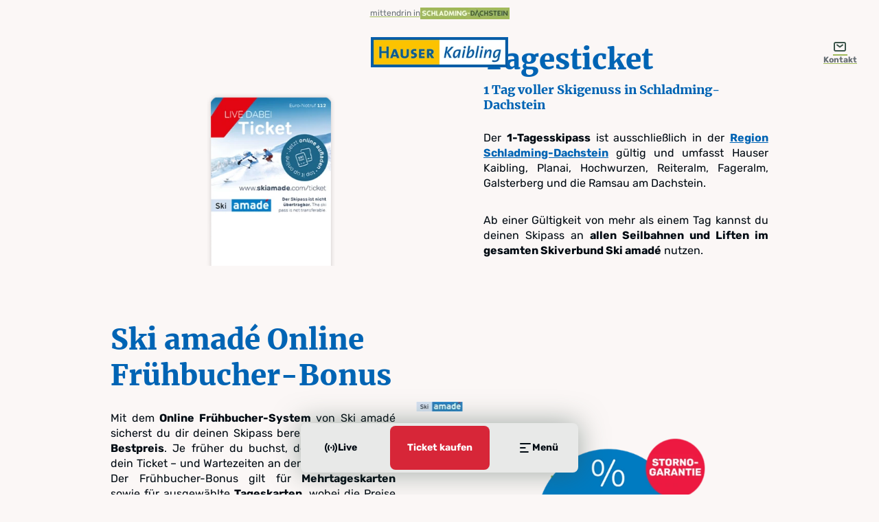

--- FILE ---
content_type: text/html; charset=UTF-8
request_url: https://www.hauser-kaibling.at/bestpreis
body_size: 103321
content:

<!doctype html>
<html lang="de">
<head>
    <meta http-equiv="X-UA-Compatible" content="IE=edge">
    <meta charset="UTF-8">
    <meta name="viewport" content="width=device-width, initial-scale=1.0">

    


            

    <!-- Robots included -->
    <title>Skitickets | Hauser Kaibling</title>
    

    <link rel="canonical" href="https://www.hauser-kaibling.at/bestpreis">
    
<link rel="alternate" hreflang="x-default" href="https://www.hauser-kaibling.at/en/tickets-prices/prices-winter/ski-tickets" />
<link rel="alternate" hreflang="de" href="https://www.hauser-kaibling.at/bestpreis" />
<link rel="alternate" hreflang="en" href="https://www.hauser-kaibling.at/en/tickets-prices/prices-winter/ski-tickets" />

    

<!-- OPEN GRAPH -->
<meta property="og:title" content="Skitickets | Hauser Kaibling" />
<meta property="og:url" content="https://www.hauser-kaibling.at/bestpreis" />
<meta property="og:type" content="website" />
<!-- /OPEN GRAPH -->




        

<meta name="format-detection" content="telephone=no"/>

<script>_config = {};</script>


<link rel="apple-touch-icon" sizes="152x152" href="/static/img/favicons/hauser-kaibling/apple-touch-icon-152x152.png">
<link rel="apple-touch-icon" sizes="180x180" href="/static/img/favicons/hauser-kaibling/apple-touch-icon-180x180.png">
<link rel="icon" type="image/png" href="/static/img/favicons/hauser-kaibling/favicon-32x32.png" sizes="32x32">
<link rel="icon" type="image/png" href="/static/img/favicons/hauser-kaibling/android-chrome-192x192.png" sizes="192x192">
<link rel="icon" type="image/png" href="/static/img/favicons/hauser-kaibling/favicon-96x96.png" sizes="96x96">
<link rel="manifest" href="/static/img/favicons/hauser-kaibling/manifest.json">
<link rel="mask-icon" href="/static/img/favicons/hauser-kaibling/safari-pinned-tab.svg">

    <meta name="theme-color" content="#0064B4">




    <link crossorigin rel="stylesheet" href="/dist/build/css/libs-KBLjuLBP.css">

<style>@charset "UTF-8";@keyframes live-item-pulse{0%{transform:translateY(-50%) translate(-50%) scale(0);opacity:.32}70%{opacity:.32}to{transform:translateY(-50%) translate(-50%) scale(var(--scaleTo));opacity:0}}:root{--color-conversion: #D72638FF;--color-conversion-contrast: #FFF;--color-conversion-dark: #A41C2AFF;--color-conversion-light: #DE5462FF;--content-block-spacing-multiplier: 1;--color-white-background: #FBF7F6;--color-primary: #A0B95A;--color-secondary: #3C554B;--color-text-default: #3C554B;--color-text-muted: #61756D;--color-text-headlines: #3C554B;--color-text-headlines-muted: #61756d;--color-text-links: #3C554B;--color-default: #737977;--color-default-sm: #64696F;--color-white: #E8E9E8;--color-light-grey: #9BA3A0;--color-dark-grey: #2C3533;--color-dark: #151F1C;--color-success: #5F9447;--color-info: #51BBFE;--color-warning: #ECB419;--color-info-blue: #17A2B8;--color-danger: #D74141;--color-primary-contrast: #2C3533;--color-secondary-contrast: #E8E9E8;--color-success-contrast: #FFF;--color-info-contrast: var(--color-text-default);--color-warning-contrast: var(--color-text-default);--color-danger-contrast: #FFF;--color-light-contrast: var(--color-text-default);--color-dark-contrast: #FFF;--color-white-contrast: var(--color-text-default);--color-default-contrast: #FFF;--color-primary-dark: #809448;--color-secondary-dark: #2A3C35;--color-success-dark: #12862B;--color-info-dark: #967102;--color-warning-dark: #967102;--color-danger-dark: #cc2333;--color-light-dark: #e4e8ec;--color-dark-dark: #14191E;--color-white-dark: #F8F9FA;--color-default-dark: #1f232a;--color-primary-light: #BDCE8B;--color-secondary-light: #63776F;--color-success-light: #1EE048;--color-info-light: #FBBD03;--color-warning-light: #FBBD03;--color-danger-light: #e15260;--color-light-light: #fff;--color-dark-light: #687F96;--color-white-light: #FFF;--color-default-light: #3b4552;--color-input-info: #A4A4A4;--color-button-background: #A0B95A;--color-button-font: #2C3533;--color-hover-button-background: #A0B95A;--color-table-header-background: #3C554B;--color-table-header-font: #FFF;--color-header-cta: #3C554B;--font-default: "rubik-regular", sans-serif;--font-default-bold: "rubik-bold", sans-serif;--font-serif: "merriweather-bold", serif;--font-serif-italic: "merriweather-light-italic", serif;--font-size-default: 1rem;--container-max-width: 95.75rem ;--teaser-img-hover-scale: 1.02;--teaser-hover-box-shadow: rgba(149, 157, 165, .2) 0 8px 24px;--color-btn-text: #FFF;--lqip-default: -742622}@font-face{font-family:iconfont;font-display:block;src:url(/static/icons/font/iconfont.woff2?bf4ded2bdbc87a995d9a2ba0f5be5e3b) format("woff2")}.icon{display:inline-block;speak:none;font-style:normal;font-weight:400;line-height:1;text-rendering:auto;-webkit-font-smoothing:antialiased;-moz-osx-font-smoothing:grayscale;transform:translate(0)}.icon:before{font-family:iconfont!important;font-style:normal;font-weight:400!important;vertical-align:top}.icon-youtube:before{content:""}.icon-x:before{content:""}.icon-wind:before{content:""}.icon-whatsapp:before{content:""}.icon-webcams:before{content:""}.icon-water:before{content:""}.icon-user-three:before{content:""}.icon-upload:before{content:""}.icon-twitter:before{content:""}.icon-train:before{content:""}.icon-timer:before{content:""}.icon-tiktok:before{content:""}.icon-ticket:before{content:""}.icon-t-bar-lift:before{content:""}.icon-swipe:before{content:""}.icon-sun:before{content:""}.icon-stat-up:before{content:""}.icon-stat-down:before{content:""}.icon-star:before{content:""}.icon-spring:before{content:""}.icon-snowflake:before{content:""}.icon-snow:before{content:""}.icon-skiing:before{content:""}.icon-ski-lift:before{content:""}.icon-search:before{content:""}.icon-rope-lift:before{content:""}.icon-profile:before{content:""}.icon-printer:before{content:""}.icon-poi:before{content:""}.icon-plus:before{content:""}.icon-play:before{content:""}.icon-plant:before{content:""}.icon-pinterest:before{content:""}.icon-phone:before{content:""}.icon-people:before{content:""}.icon-pause:before{content:""}.icon-password:before{content:""}.icon-mountain:before{content:""}.icon-map:before{content:""}.icon-mail:before{content:""}.icon-magic-carpet:before{content:""}.icon-live:before{content:""}.icon-live-knob:before{content:""}.icon-linkedin:before{content:""}.icon-link:before{content:""}.icon-language:before{content:""}.icon-langlaufen:before{content:""}.icon-instagram:before{content:""}.icon-info:before{content:""}.icon-image:before{content:""}.icon-house:before{content:""}.icon-hour-glass:before{content:""}.icon-hiker:before{content:""}.icon-handshake:before{content:""}.icon-handbag:before{content:""}.icon-hand-heart:before{content:""}.icon-google:before{content:""}.icon-funicular:before{content:""}.icon-food:before{content:""}.icon-filter:before{content:""}.icon-fall:before{content:""}.icon-facebook:before{content:""}.icon-external-link:before{content:""}.icon-expand:before{content:""}.icon-envelope-open:before{content:""}.icon-elements:before{content:""}.icon-duration:before{content:""}.icon-drop:before{content:""}.icon-download:before{content:""}.icon-dot:before{content:""}.icon-distance:before{content:""}.icon-dashboard:before{content:""}.icon-copyright:before{content:""}.icon-combi-lift:before{content:""}.icon-cloud:before{content:""}.icon-cloud-sun:before{content:""}.icon-cloud-rain:before{content:""}.icon-cloud-rain-1:before{content:""}.icon-cloud-lightning:before{content:""}.icon-cloud-fog:before{content:""}.icon-close:before{content:""}.icon-clock:before{content:""}.icon-chevron-up:before{content:""}.icon-chevron-right:before{content:""}.icon-chevron-down:before{content:""}.icon-check:before{content:""}.icon-cards:before{content:""}.icon-calendar:before{content:""}.icon-cable-car:before{content:""}.icon-bus:before{content:""}.icon-bulldozer:before{content:""}.icon-bike:before{content:""}.icon-bed:before{content:""}.icon-arrow-right:before{content:""}.icon-arrow-left:before{content:""}.icon-apple:before{content:""}.icon-alert:before{content:""}.icon-addthis:before{content:""}:root{--icon-youtube: "";--icon-x: "";--icon-wind: "";--icon-whatsapp: "";--icon-webcams: "";--icon-water: "";--icon-user-three: "";--icon-upload: "";--icon-twitter: "";--icon-train: "";--icon-timer: "";--icon-tiktok: "";--icon-ticket: "";--icon-t-bar-lift: "";--icon-swipe: "";--icon-sun: "";--icon-stat-up: "";--icon-stat-down: "";--icon-star: "";--icon-spring: "";--icon-snowflake: "";--icon-snow: "";--icon-skiing: "";--icon-ski-lift: "";--icon-search: "";--icon-rope-lift: "";--icon-profile: "";--icon-printer: "";--icon-poi: "";--icon-plus: "";--icon-play: "";--icon-plant: "";--icon-pinterest: "";--icon-phone: "";--icon-people: "";--icon-pause: "";--icon-password: "";--icon-mountain: "";--icon-map: "";--icon-mail: "";--icon-magic-carpet: "";--icon-live: "";--icon-live-knob: "";--icon-linkedin: "";--icon-link: "";--icon-language: "";--icon-langlaufen: "";--icon-instagram: "";--icon-info: "";--icon-image: "";--icon-house: "";--icon-hour-glass: "";--icon-hiker: "";--icon-handshake: "";--icon-handbag: "";--icon-hand-heart: "";--icon-google: "";--icon-funicular: "";--icon-food: "";--icon-filter: "";--icon-fall: "";--icon-facebook: "";--icon-external-link: "";--icon-expand: "";--icon-envelope-open: "";--icon-elements: "";--icon-duration: "";--icon-drop: "";--icon-download: "";--icon-dot: "";--icon-distance: "";--icon-dashboard: "";--icon-copyright: "";--icon-combi-lift: "";--icon-cloud: "";--icon-cloud-sun: "";--icon-cloud-rain: "";--icon-cloud-rain-1: "";--icon-cloud-lightning: "";--icon-cloud-fog: "";--icon-close: "";--icon-clock: "";--icon-chevron-up: "";--icon-chevron-right: "";--icon-chevron-down: "";--icon-check: "";--icon-cards: "";--icon-calendar: "";--icon-cable-car: "";--icon-bus: "";--icon-bulldozer: "";--icon-bike: "";--icon-bed: "";--icon-arrow-right: "";--icon-arrow-left: "";--icon-apple: "";--icon-alert: "";--icon-addthis: ""}.btn-primary{--bs-btn-color: var(--color-button-font);--bs-btn-bg: var(--color-button-background);--bs-btn-border-color: var(--color-button-background);--bs-btn-hover-bg: var(--color-button-hover-background);--bs-btn-hover-border-color: var(--color-button-hover-background);--bs-btn-active-bg: var(--color-button-hover-background);--bs-btn-active-border-color: var(--color-button-hover-background);--bs-btn-disabled-bg: var(--color-button-background);--bs-btn-disabled-border-color: var(--color-button-background)}.btn-secondary{background-color:#fff;color:var(--color-text-default);border-color:#fff}.btn-secondary:hover,.btn-secondary:active,.btn-secondary:focus,.btn-secondary.show{background-color:#fff;color:var(--color-text-default);border-color:#000}.btn-conversion{background-color:var(--color-conversion);color:var(--color-conversion-contrast)}.btn-conversion:hover,.btn-conversion:active,.btn-conversion:focus{background-color:var(--color-conversion-dark);color:var(--color-conversion-contrast)}.btn-dark{background-color:var(--color-secondary);color:var(--color-conversion-contrast)}.btn-dark:hover,.btn-dark:active,.btn-dark:focus{background-color:var(--color-secondary-dark);color:var(--color-conversion-contrast)}.btn-pill{color:var(--color-text-muted);line-height:1.2857142857;border-radius:.375rem;padding:.25rem .5rem;transition:all .2s ease;background-color:var(--color-conversion-contrast)}.btn-pill.is-active,.btn-pill:hover{background:var(--color-dark);color:var(--color-white)}.btn-pill:focus{outline:2px solid var(--color-primary);outline-offset:2px}.btn-icon{display:flex;align-items:center;column-gap:.5rem;line-height:1}.btn-default{background-color:#fff;color:var(--color-text-default);border:2px solid var(--color-dark);border-radius:.5rem;padding:.5rem;min-width:fit-content}.btn-default:hover,.btn-default:active,.btn-default:focus,.btn-default.show{background-color:#fff;color:var(--color-text-default);border:2px solid #fff}@font-face{font-family:rubik-regular;src:url(/dist/build/rubik-regular-Dr9vLKqb.woff2) format("woff2");font-weight:400;font-display:swap}@font-face{font-family:rubik-bold;src:url(/dist/build/rubik-bold-D3BnFw49.woff2) format("woff2");font-weight:700;font-display:swap}@font-face{font-family:merriweather-bold;src:url(/dist/build/merriweather-bold-C1fQL2qr.woff2) format("woff2");font-weight:900;font-display:swap}@font-face{font-family:merriweather-light-italic;src:url(/dist/build/merriweather-light-italic-BVRA7eaA.woff2) format("woff2");font-weight:300;font-style:normal;font-display:swap}a,a:hover,a:focus-visible{color:inherit;text-decoration:none}th{font-family:var(--font-default-bold);font-weight:400}textarea{resize:vertical}label{font-weight:400;margin-bottom:0}ul,ol,dl{margin-bottom:0}dt{font-weight:400}*::-moz-selection{color:#fff;background-color:var(--color-primary)}*::selection{color:#fff;background-color:var(--color-primary)}video{background:#000}figure{margin-bottom:0}.hover-img{position:relative}.hover-img:after{content:"";position:absolute;top:0;left:0;width:100%;height:100%;background-color:#fff;opacity:0;pointer-events:none;z-index:9;transition:opacity .3s ease-in-out}.hover-img:before{content:var(--icon-search);font-family:iconfont;font-size:1.5rem;color:#fff;position:absolute;top:.625rem;right:.75rem;z-index:10;pointer-events:none;opacity:0;transition:opacity .3s ease-in-out}.hover-img:hover{cursor:pointer}.hover-img:hover:after{opacity:.3}.hover-img:hover:before{opacity:1}.hover-video:hover{position:relative;cursor:pointer}.hover-video:hover:before{content:"";position:absolute;top:0;left:0;width:100%;height:100%;background-color:#fff;opacity:.3;transition:opacity .3s ease-in-out;pointer-events:none;z-index:9}.hover-video:hover .video-overlay__play-button{transform:scale(1.1);transition:all .35s ease}.main-content{padding-top:10rem}.main-content-tosc{padding-top:6.875rem}.tosc-content-area{padding:4rem 0 1rem}.main-content.main-content--no-padding{padding-top:0}.lg-backdrop{background-color:var(--color-white-background)!important}.lg-toolbar .lg-icon,.lg-counter,.lg-sub-html,.lg-content .lg-icon{color:var(--color-text-default)!important}.lg-prev,.lg-next{background-color:#fff!important;border:1px solid var(--color-text-default)!important}.toc{position:absolute;z-index:1000}.tosc__container{min-height:15.625rem!important}html{-ms-overflow-style:scrollbar}body{position:relative;background-color:var(--color-white-background)}.btn{max-width:fit-content}ol{list-style-type:decimal}ol ol{list-style-type:lower-alpha}ol ol ol{list-style-type:lower-roman}ul{list-style-type:disc}.outer-circle{position:relative;padding:.1875rem;background-color:#d7414180;border-radius:50%;display:flex;justify-content:center;align-items:center}.inner-circle{width:.5rem;height:.5rem;background-color:var(--color-danger);border-radius:50%}.outer-circle--red{background-color:#d7414180}.inner-circle--red{background-color:var(--color-danger)}.outer-circle--orange{background-color:#ffa50080}.inner-circle--orange{background-color:orange}.outer-circle--yellow{background-color:#ecb41980}.inner-circle--yellow{background-color:var(--color-warning)}.outer-circle--green{background-color:transparent}.outer-circle--green:before{position:absolute;content:"";top:50%;left:50%;border-radius:50%;transform:translateY(-50%) translate(-50%);width:.9375rem;height:.9375rem;background-color:#7fb069cc;animation-name:live-item-pulse;animation-duration:2.25s;animation-timing-function:cubic-bezier(.5,1,.89,1);animation-iteration-count:infinite;--scaleTo: 1.65}.inner-circle--green{background-color:var(--color-success)}.outer-circle--light-green{background-color:#1ee04880}.inner-circle--light-green{background-color:var(--color-success-light)}.outer-circle--grey{background-color:#80808080}.inner-circle--grey{background-color:gray}.return-btn{display:flex;flex-direction:row;align-items:center;gap:.25rem;color:var(--color-text-muted);margin:0 0 3.75rem}.return-btn__text{text-decoration:underline;text-underline-offset:2px;font-size:.75rem;font-family:var(--font-default-bold);margin-top:1px}.collapse-icon{transform:rotate(180deg)}.larger-clickable-area,.blaze-prev,.blaze-next{width:1.5rem;height:1.5rem;max-width:100%;max-height:100%;display:flex;justify-content:center;align-items:center}body{color:var(--color-text-default);font-family:var(--font-default);word-break:break-word;font-size:.875rem;line-height:1.2857142857}.font-default{font-family:var(--font-default);font-weight:var(--font-default-weight)}b,strong,.strong{font-family:var(--font-default-bold);font-weight:400}h1,h2,h3,h4,h5,h6,.h1,.h2,.h3,.h4,.h5,.h6{font-family:var(--font-serif);color:var(--color-text-headlines);margin-top:0;display:block}h1,.h1{font-size:2.75rem}h2,.h2{font-size:2.25rem}h3,.h3{font-size:1.75rem}h4,.h4{font-size:1.5rem}h5,.h5{font-size:1.25rem}h6,.h6{font-size:1rem}table{word-break:initial}p{margin-bottom:1.625rem;color:var(--color-text-default)}p:last-child{margin-bottom:0}ul{margin-bottom:1.625rem!important}ul:last-child{margin-bottom:0!important}p a,ul a{color:var(--color-text-links);font-family:var(--font-default-bold);text-decoration:underline;text-underline-offset:2px}p a:hover,p a:focus,p a:active,ul a:hover,ul a:focus,ul a:active{color:var(--color-text-links);text-decoration:none}p b,ul b{color:var(--color-text-default)}.icon{font-size:1.25rem}.ratio-item{position:absolute;top:0;left:0;width:100%;height:100%}.control-center__wrapper{position:fixed;bottom:.5rem;left:50%;transform:translate(-50%);z-index:120;max-width:31.25rem;transition:transform .25s ease}.control-center{background-color:var(--color-white);border-radius:.5rem;padding:.25rem;box-shadow:0 0 2.5rem #3c554b80;display:grid;grid-template-columns:1fr auto 1fr;justify-content:space-between;align-items:center;max-width:31.25rem;height:3.75rem;pointer-events:auto}.control-center__wrapper--flex{width:100%;display:flex;justify-content:center}.control-center--no-booking{grid-template-columns:1fr 1fr}.control-center__btn{font-size:.875rem;height:100%;justify-content:center;position:relative;justify-self:center}.control-center__btn:hover{color:#fff}.control-center__btn-conversion{background-color:var(--color-conversion);color:var(--color-conversion-contrast)}.control-center__btn-badge{font-family:var(--font-default-bold);position:absolute;top:.25rem;right:.25rem;color:var(--color-conversion);font-size:.75rem;line-height:1.3333333333;padding:.0625rem .375rem;border-radius:.625rem;border:1px solid var(--color-conversion)}.control-center__btn-conversion .control-center__btn-badge{color:var(--color-conversion-contrast);border:1px solid var(--color-conversion-contrast)}.control-center__toast-container{position:absolute;bottom:calc(100% + .5rem);transform:translate(0);transition:transform .3s ease;pointer-events:auto}.control-center__toast-container.is-exiting{transform:translateY(2rem)}.control-center__floating-logo{position:absolute;bottom:calc(100% + .875rem);left:50%;transform:translate(-50%);z-index:-1;pointer-events:auto}.control-center__btn--color{color:var(--color-text-default)!important}.header{display:grid;grid-template-columns:1fr auto 1fr;grid-template-rows:0 auto;background-color:transparent;position:fixed;top:0;left:0;right:0;z-index:110;padding:0 1rem;transform:translateY(0);transition:transform .3s ease;min-height:5rem}.header.is-scrolled{transform:translateY(-100%)!important}.has-backdrop .header,.has-backdrop .header.is-scrolled{transform:translateY(0)!important}.header:before{content:"";position:absolute;inset:0;background:linear-gradient(to bottom,#fff 30%,#fffc 60%,#fff0);z-index:-1}.has-backdrop .header:before{display:none}.header.header--claim{grid-template-rows:2.5rem auto}.header--absolute{position:absolute}.header--background{background-color:var(--color-white-background);box-shadow:0 .25rem 1.5rem #0000001a}.has-backdrop .header--background{background-color:transparent;box-shadow:none}.header--background:before{display:none}.header__logo--padding{margin:.5rem 0;object-fit:contain}.header__logo-wrapper{position:relative;display:inline-block;grid-column:2/3;grid-row:1/3;text-align:center}.header__logo{transform:scale(1);transition:transform .3s ease-in-out;transform-origin:top center}.header--logo-small .header__logo{transform:scale(.8)}.header__logo--no-bg{position:absolute;top:0;left:50%;object-fit:contain;transform:translate(-50%)}.has-backdrop .header__logo--no-bg{transform:translate(-50%) scale(.8)}.header__cta{display:flex;align-items:center;gap:1rem;grid-row:2/3}.header__cta--justify-right{justify-content:flex-end;grid-column:3/4}.header__cta-avatar{width:40px;height:40px}.header__cta-avatar-img{border-radius:50%}.header__cta-btn{display:flex;flex-direction:column;align-items:center}.header__cta-text{font-size:.625rem;line-height:1.5;font-family:var(--font-default-bold);color:var(--color-text-muted);text-align:center}.has-backdrop .header__cta-text{color:#fff}.header__cta-icon{color:var(--color-header-cta)}.has-backdrop .header__cta-icon{color:#fff}.header__claim{display:flex;align-items:center;justify-content:center;column-gap:.5rem;padding:.5rem 0}.header__claim-text{font-size:.625rem;color:var(--color-text-muted)}.hero{position:relative;overflow:hidden}.hero:before{content:"";position:absolute;inset:0;background:linear-gradient(0deg,var(--color-white-background),rgba(251,247,246,0) 20%);z-index:2}.hero__gradient{position:absolute;inset:0 0 19%;background:linear-gradient(195deg,var(--color-white-background),rgba(251,247,246,.3) 58.87%);-webkit-backdrop-filter:blur(.5rem);backdrop-filter:blur(.5rem);clip-path:polygon(0 0,100% 0,100% 40%,0% 100%)}.hero__title-wrapper{position:absolute;top:10.625rem;padding:0 1rem;z-index:3}.hero__title-block{text-shadow:0 0 .5rem rgba(255,255,255,.3)}.hero__title{line-height:1.0909090909;margin-bottom:.25rem;font-size:clamp(2rem,10vw,3.5rem)}.hero__subtitle{line-height:1.0909090909;font-family:var(--font-serif-italic);font-size:2.75rem;padding-left:1rem;display:block}.hero__cta-buttons{display:flex;gap:.5rem}.hero__figure{width:100svw;height:100svh;position:relative}.hero__image{width:100%;height:100%;object-fit:cover;position:absolute;inset:0}.hero__foreground-image{position:absolute;inset:0;width:100%;height:100%;object-fit:cover;z-index:1}.hero-badges{display:flex;flex-direction:row;flex-wrap:wrap;gap:.25rem;margin-bottom:.5rem}.hero-badges__item{background-color:#fff;color:var(--color-text-muted);font-size:.75rem;padding:.125em .25rem;line-height:1.125rem;border-radius:.25rem;max-width:fit-content;margin-bottom:.125rem}.hero-badges__item-icon{color:var(--color-text-muted);font-size:.875rem;margin-right:.25rem}.content-hero__content-area{position:absolute;bottom:10.875rem;z-index:10;width:100%;display:flex;justify-content:center}.content-hero{position:relative;width:100%;overflow:hidden}.content-hero:after{content:"";position:absolute;inset:0;z-index:2;background:linear-gradient(to bottom,var(--color-white-background) 5%,transparent 25%)}.content-hero:before{content:"";position:absolute;bottom:0;left:0;width:100%;height:25%;z-index:2;background:linear-gradient(to top,var(--color-white-background),transparent)}.content-hero__title-wrapper{position:absolute;top:9rem;padding:0 1rem;z-index:3}.content-hero__title-wrapper--light .title-block__top-title,.content-hero__title-wrapper--light .title-block__intro{color:#fff}.content-hero__title-block{text-shadow:0 0 .5rem rgba(255,255,255,.3)}.content-hero__title-block--light{color:#fff;text-shadow:0 0 .5rem rgba(0,0,0,.3)}.content-hero__title{line-height:1.0909090909;margin-bottom:.25rem}.content-hero__title--light{color:#fff}.content-hero__subtitle{line-height:1.0909090909;font-family:var(--font-serif-italic);font-size:2.75rem;padding-left:1rem;display:block}.content-hero__subtitle--light{color:#fff}.content-hero__cta-buttons{display:flex;column-gap:.5rem}.content-hero__figure{width:100svw;height:100svh;position:relative}.content-hero__video-wrapper{width:100svw;height:100svh;position:relative;overflow:hidden;background-size:cover}.content-hero__video{width:100%;height:100%;object-fit:cover}.content-hero__image{width:100%;height:100%;object-fit:cover;position:absolute;inset:0}.content-hero__foreground-image{position:absolute;inset:0;object-fit:cover;z-index:1}.switch-page{position:absolute;z-index:50;bottom:.9375rem;display:flex;flex-direction:row;align-items:center;gap:.25rem;border:1px solid var(--color-light-grey);border-radius:.5rem;background-color:#fff;padding:.25rem}.switch-page .form-check-input{background-color:var(--color-primary)!important}.switch-page .form-check-input:checked{background-color:var(--color-secondary-dark)!important}.switch-page:hover{cursor:pointer;box-shadow:var(--teaser-hover-box-shadow)}.switch-page__label{padding:.25rem .5rem;color:var(--color-text-headlines);font-family:var(--font-default-bold);font-size:.875rem;text-underline-offset:2px;text-decoration:underline}.switch-page__label--muted{color:var(--color-text-muted);text-decoration:none}.title-block__title{margin-bottom:0;line-height:1.25!important}.title-block{margin-bottom:1.25rem;width:100%;color:var(--color-text-headlines)}.title-block__sub-title{margin:.5rem 0 0;line-height:1.25!important}.title-block__intro{margin-top:1.25rem;font-size:.875rem;color:var(--color-text-headlines-muted);line-height:1.25!important}.title-block__top-title{font-family:var(--font-default-bold);color:var(--color-text-muted)}.show-copyright{position:absolute;bottom:.25rem;right:.25rem;z-index:20;cursor:pointer;line-height:1;max-height:fit-content;max-width:fit-content}.show-copyright__icon{font-size:.5rem;color:#fff;background-color:#151f1ca6;border-radius:.125rem;padding:.25rem}.show-copyright__icon--left{left:.25rem;right:auto}.show-copyright__popover{display:none;padding:.375rem;align-items:center;min-width:fit-content;line-height:1;border:none;box-shadow:0 0 5px #0000004d;background-color:#151f1cd9;color:#fff;font-size:.625rem}.show-copyright .active .show-copyright__popover{display:flex;z-index:10}.show-copyright__container{display:flex;flex-direction:column;gap:.1875rem;align-items:flex-end}.show-copyright__container--left{align-items:flex-start}.text-white{color:#fff}.text-color-default{color:var(--color-text-default)}.text-color-muted{color:var(--color-text-muted)}.bg-secondary{background-color:var(--color-secondary)}.btn-no-styling{border:none;background:none;text-align:left;padding:0;color:inherit;font-family:inherit;font-weight:inherit;cursor:pointer}.has-backdrop{overflow:hidden}.has-backdrop:after{content:"";position:absolute;inset:0;background:#151f1ca6;-webkit-backdrop-filter:blur(.5rem);backdrop-filter:blur(.5rem);z-index:100}.fade-out:after{content:"";position:absolute;inset:0;background:#151f1ca6;-webkit-backdrop-filter:blur(.5rem);backdrop-filter:blur(.5rem);z-index:10;transition:opacity .3s ease;opacity:0}.overflow-hidden{overflow:hidden}.rotate-90{transform:rotate(90deg)}.aspect-ratio-16x9{aspect-ratio:16/9}.aspect-ratio-3x4{aspect-ratio:3/4}.ccm-settings-summoner{z-index:10!important}.ccm-settings-summoner--link{box-shadow:none!important;background:var(--color-white-background)!important;display:flex!important;border-radius:50%!important}.ccm-settings-summoner--icon{width:2rem!important;height:2rem!important;object-fit:contain!important}.ccm--consent-switch{display:none}.icon{display:inline-block}@media (min-width: 768px) and (max-width: 991px){html{font-size:1.614530777vw}}@media screen and (min-width: 768px){.main-content{padding-top:15rem}.main-content-tosc{padding-top:10rem}.tosc-content-area{padding:8rem 0 2rem}.outer-circle{padding:.25rem}.inner-circle{width:.625rem;height:.625rem}.return-btn__text{font-size:.875rem}body{font-size:var(--font-size-default);line-height:1.375}h1,.h1{font-size:5rem}h2,.h2{font-size:4rem}h3,.h3{font-size:2.625rem}h4,.h4{font-size:1.875rem}h5,.h5{font-size:1.5rem}h6,.h6{font-size:1.125rem}p{margin-bottom:1.25rem}ul{margin-bottom:1.25rem!important}.control-center__wrapper{bottom:2rem}.control-center{height:4.5rem;grid-template-columns:1fr 11.25rem 1fr}.control-center--no-booking{grid-template-columns:1fr 1fr;max-width:18.75rem}.control-center__toast-container{bottom:0;right:1rem}.control-center__toasts{width:100vw}.header{padding:0 2rem}.header:before{inset:0}.header__logo--padding{margin:1rem 0}.header__cta-avatar{width:50px;height:50px}.header__cta-text,.header__claim-text{font-size:.75rem}.hero__gradient{background:linear-gradient(170deg,#fbf7f6bf 38.95%,#fbf7f64d 58.81%);inset:0 0 33%;clip-path:polygon(0 0,100% 0,100% 60%,0% 100%)}.hero__title-wrapper{--bs-gutter-x: 1.5rem;top:40%;left:10%;transform:translateY(-50%);max-width:var(--container-max-width);margin:0 auto;padding:0;display:flex;flex-direction:column;row-gap:3rem}.hero__title-block{max-width:50vw}.hero__title,.hero__subtitle{font-size:clamp(3.5rem,5vw,5rem)}.hero__figure{width:100%}.hero-badges__item{font-size:.875rem}.content-hero__content-area{bottom:12.5rem}.content-hero__title-wrapper{--bs-gutter-x: 1.5rem;top:clamp(12.5rem,20%,18.75rem);left:10%;max-width:var(--container-max-width);margin:0 auto;padding:0;display:flex;flex-direction:column;row-gap:3rem}.content-hero__title-block{max-width:70vw}.content-hero__subtitle{font-size:5rem}.content-hero__figure,.content-hero__video-wrapper{width:100%}.switch-page{--bs-gutter-x: 1.5rem;left:10%;max-width:var(--container-max-width)}.switch-page__label{font-size:1rem}.title-block{margin-bottom:1.625rem}.title-block__intro{margin-top:1.625rem;font-size:1rem}.container.container{max-width:clamp(45rem,92vw,97.25rem)}.container.container--extra-narrow{max-width:48.75rem!important}}@media screen and (min-width: 769px) and (max-width: 1200px){.hero__title-wrapper{top:50%}.content-hero__title-wrapper{top:40%}}@media screen and (min-width: 1200px){.content-hero__title-block{max-width:50vw}}@media screen and (min-width: 1400px){.container--sm{max-width:48.75rem!important}.container--md,.container--form-builder{max-width:63.5rem!important}}@media screen and (min-width: 1556px){.hero__title-wrapper,.content-hero__title-wrapper,.switch-page{left:calc((100vw - var(--container-max-width)) / 2)}}@media screen and (min-width: 2000px) and (max-width: 3999px){html{font-size:.7vw}}@media screen and (max-width: 1200px){.header__logo--padding{margin:0}.header__logo{width:100%}}@media screen and (max-width: 768px){.has-backdrop .header__cta--index{display:none!important}}@media (max-width: 767px){body{min-width:20rem;max-width:100%;overflow-x:hidden}}@media screen and (max-width: 767px){.btn-pill{font-size:.75rem}.return-btn{margin:1rem 0 1.25rem}.return-btn .icon{font-size:1rem}.control-center__wrapper{width:94vw}.control-center__wrapper.is-folded{transform:translate(-50%,80px)}.control-center{width:94vw}.control-center__btn{padding:0}.control-center__btn-conversion{padding:1.125rem 1.5rem}.has-backdrop .header{grid-template-columns:1fr 1fr 1fr!important}.header__cta{padding-top:1rem}.hero__gradient--flat{inset:0 0 40%;clip-path:polygon(0 0,100% 0,100% 70%,0% 100%)}.hero__cta-buttons{flex-wrap:wrap}.content-hero--narrow .content-hero__content-area{bottom:4rem}.content-hero--narrow .content-hero__title-wrapper{top:8.5rem}.content-hero__title{font-size:clamp(2rem,10vw,3.5rem)}.content-hero__subtitle{font-size:2.5rem}.content-hero__figure--narrow{height:35.25rem}.switch-page{margin-left:1rem;bottom:10vh!important}.booking-teaser .show-copyright{top:.3125rem}.booking-teaser .show-copyright__container{flex-direction:column-reverse}.ccm-settings-summoner{bottom:5rem!important}}
</style>

    <link crossorigin rel="stylesheet" href="/dist/build/css/style-DNjXrSpZ.css">


<link rel="stylesheet" href="/static/css/print.css" media="print">

<style>
    :root {
        --color-primary: #0064B4;
        --color-primary-contrast: #FFFFFF;
        --color-primary-dark: #004882;
        --color-primary-light: #3081C2;
        --color-secondary: #FFCF34;
        --color-secondary-contrast: #004882;
        --color-secondary-dark: #D9B02C;
        --color-secondary-light: #FFD652;
        --color-text-headlines: #0064B4;
        --color-text-headlines-muted: #0064B4;
        --color-text-default: #000A12;
        --color-text-muted: #666E74;
        --color-text-links: #0064B4;
        --color-dark: #000A12;
        --color-dark-grey: #2B363E;
        --color-button-background: #FFCF34;
        --color-button-hover-background: #FDC300;
        --color-button-font: #004882;
        --color-table-header-background: #005ca9;
        --color-table-header-font: #ffffff;
        --color-header-cta: #3C554B;
        --content-block-spacing-multiplier: 1;
    }
</style>





<script>
    _config.legacyAlertMessage = 'legacy-alert-message.browser-is-not-supported'
</script>



    <script src="https://cloud.ccm19.de/app.js?apiKey=1795e4ad9761c528637a75e10eb55e354b6d978e1ef95483&amp;domain=684bc9baa2c6d1b0790d8552&amp;theme=686640cb473e85a3660a6962" referrerpolicy="origin"></script>

    
    

        

        

        
            <script type="text/x-ccm-loader">
        (function(w,d,s,u){
            var t=d.getElementsByTagName(s)[0],e=d.createElement(s);
            e.async=true;e.src=u;
            t.parentNode.insertBefore(e,t);
        })(window,document,'script','https://www.hauser-kaibling.at/tg/aGTM.js?id=GTM-WK9K8P2B');
    </script>

</head>

<body>
    <div class="skip-links" data-nosnippet>
    <button data-href="#main-content" accesskey="a" class="js-skip-links skip-links__link visually-hidden-focusable">
        <div class="bg-primary p-2">Zum Inhalt springen</div>
    </button>
    <button data-href="#table-of-content" accesskey="b" class="js-skip-links skip-links__link visually-hidden-focusable">
        <div class="bg-primary p-2">Zum Inhaltsverzeichnis springen</div>
    </button>
    <button data-href="#control-center-nav" accesskey="c" class="js-skip-links js-skip-links__cc skip-links__link visually-hidden-focusable">
        <div class="bg-primary p-2">Zur Navigation springen</div>
    </button>
</div>
    <nav id="table-of-content" class="js-toc toc" aria-label="Inhaltsverzeichnis">
    <div class="visually-hidden">table-of-content.title</div>
    <ul class="list-unstyled js-toc__list no-margin"></ul>
</nav>


                        
<header class="header  js-header header--claim">
            
                    <a href="/de" class="header__logo-wrapper">

                                    <div class="header__claim js-control-center__claim js-header__claim">
                        <span class="header__claim-text">mittendrin in</span>
                        <figure class="header__claim-image">
                            <picture >
	<source srcset="https://dqq9mwzzr5k9i.cloudfront.net/Hauser-Kaibling/logos/schladming-dachstein/14165/image-thumb__14165__header-claim/logo-schladming-dachstein-box-hellgruen-einzeilig.7f142283.webp 1x, https://dqq9mwzzr5k9i.cloudfront.net/Hauser-Kaibling/logos/schladming-dachstein/14165/image-thumb__14165__header-claim/logo-schladming-dachstein-box-hellgruen-einzeilig@2x.7f142283.webp 2x" width="130" height="17" type="image/webp" />
	<source srcset="https://dqq9mwzzr5k9i.cloudfront.net/Hauser-Kaibling/logos/schladming-dachstein/14165/image-thumb__14165__header-claim/logo-schladming-dachstein-box-hellgruen-einzeilig.9dbe4516.png 1x, https://dqq9mwzzr5k9i.cloudfront.net/Hauser-Kaibling/logos/schladming-dachstein/14165/image-thumb__14165__header-claim/logo-schladming-dachstein-box-hellgruen-einzeilig@2x.9dbe4516.png 2x" width="130" height="17" type="image/png" />
	<img src="https://dqq9mwzzr5k9i.cloudfront.net/Hauser-Kaibling/logos/schladming-dachstein/14165/image-thumb__14165__header-claim/logo-schladming-dachstein-box-hellgruen-einzeilig.9dbe4516.png" width="130" height="17" alt="logo-schladming-dachstein-box-hellgruen-einzeilig-png | © Schladming-Dachstein" title="logo-schladming-dachstein-box-hellgruen-einzeilig-png | © Schladming-Dachstein" loading="lazy" srcset="https://dqq9mwzzr5k9i.cloudfront.net/Hauser-Kaibling/logos/schladming-dachstein/14165/image-thumb__14165__header-claim/logo-schladming-dachstein-box-hellgruen-einzeilig.9dbe4516.png 1x, https://dqq9mwzzr5k9i.cloudfront.net/Hauser-Kaibling/logos/schladming-dachstein/14165/image-thumb__14165__header-claim/logo-schladming-dachstein-box-hellgruen-einzeilig@2x.9dbe4516.png 2x" />
</picture>

                        </figure>
                    </div>
                
                <picture >
	<source srcset="https://dqq9mwzzr5k9i.cloudfront.net/Hauser-Kaibling/logos/hauser-kaibling/13980/image-thumb__13980__header-logo-wide/HauserKaiblingLogo_RGB~-~media--df42eb16--query.506a1fe8.webp 1x, https://dqq9mwzzr5k9i.cloudfront.net/Hauser-Kaibling/logos/hauser-kaibling/13980/image-thumb__13980__header-logo-wide/HauserKaiblingLogo_RGB~-~media--df42eb16--query@2x.506a1fe8.webp 2x" media="(min-width: 768px)" width="300" height="66" type="image/webp" />
	<source srcset="https://dqq9mwzzr5k9i.cloudfront.net/Hauser-Kaibling/logos/hauser-kaibling/13980/image-thumb__13980__header-logo-wide/HauserKaiblingLogo_RGB~-~media--df42eb16--query.35c4118d.jpg 1x, https://dqq9mwzzr5k9i.cloudfront.net/Hauser-Kaibling/logos/hauser-kaibling/13980/image-thumb__13980__header-logo-wide/HauserKaiblingLogo_RGB~-~media--df42eb16--query@2x.35c4118d.jpg 2x" media="(min-width: 768px)" width="300" height="66" type="image/jpeg" />
	<source srcset="https://dqq9mwzzr5k9i.cloudfront.net/Hauser-Kaibling/logos/hauser-kaibling/13980/image-thumb__13980__header-logo-wide/HauserKaiblingLogo_RGB.646ed6b2.webp 1x, https://dqq9mwzzr5k9i.cloudfront.net/Hauser-Kaibling/logos/hauser-kaibling/13980/image-thumb__13980__header-logo-wide/HauserKaiblingLogo_RGB@2x.646ed6b2.webp 2x" width="200" height="44" type="image/webp" />
	<source srcset="https://dqq9mwzzr5k9i.cloudfront.net/Hauser-Kaibling/logos/hauser-kaibling/13980/image-thumb__13980__header-logo-wide/HauserKaiblingLogo_RGB.2cbfb3d8.jpg 1x, https://dqq9mwzzr5k9i.cloudfront.net/Hauser-Kaibling/logos/hauser-kaibling/13980/image-thumb__13980__header-logo-wide/HauserKaiblingLogo_RGB@2x.2cbfb3d8.jpg 2x" width="200" height="44" type="image/jpeg" />
	<img class="header__logo js-control-center__logo header__logo--padding" src="https://dqq9mwzzr5k9i.cloudfront.net/Hauser-Kaibling/logos/hauser-kaibling/13980/image-thumb__13980__header-logo-wide/HauserKaiblingLogo_RGB.2cbfb3d8.jpg" width="200" height="44" alt="" loading="lazy" srcset="https://dqq9mwzzr5k9i.cloudfront.net/Hauser-Kaibling/logos/hauser-kaibling/13980/image-thumb__13980__header-logo-wide/HauserKaiblingLogo_RGB.2cbfb3d8.jpg 1x, https://dqq9mwzzr5k9i.cloudfront.net/Hauser-Kaibling/logos/hauser-kaibling/13980/image-thumb__13980__header-logo-wide/HauserKaiblingLogo_RGB@2x.2cbfb3d8.jpg 2x" />
</picture>


                                    <picture >
	<source srcset="https://dqq9mwzzr5k9i.cloudfront.net/Hauser-Kaibling/logos/hauser-kaibling/38612/image-thumb__38612__header-logo-wide/hauser-kaibling-logo-weiss~-~media--df42eb16--query.1f9b4a7b.webp 1x, https://dqq9mwzzr5k9i.cloudfront.net/Hauser-Kaibling/logos/hauser-kaibling/38612/image-thumb__38612__header-logo-wide/hauser-kaibling-logo-weiss~-~media--df42eb16--query@2x.1f9b4a7b.webp 2x" media="(min-width: 768px)" width="300" height="67" type="image/webp" />
	<source srcset="https://dqq9mwzzr5k9i.cloudfront.net/Hauser-Kaibling/logos/hauser-kaibling/38612/image-thumb__38612__header-logo-wide/hauser-kaibling-logo-weiss~-~media--df42eb16--query.94871c1b.png 1x, https://dqq9mwzzr5k9i.cloudfront.net/Hauser-Kaibling/logos/hauser-kaibling/38612/image-thumb__38612__header-logo-wide/hauser-kaibling-logo-weiss~-~media--df42eb16--query@2x.94871c1b.png 2x" media="(min-width: 768px)" width="300" height="67" type="image/png" />
	<source srcset="https://dqq9mwzzr5k9i.cloudfront.net/Hauser-Kaibling/logos/hauser-kaibling/38612/image-thumb__38612__header-logo-wide/hauser-kaibling-logo-weiss.cfef5816.webp 1x, https://dqq9mwzzr5k9i.cloudfront.net/Hauser-Kaibling/logos/hauser-kaibling/38612/image-thumb__38612__header-logo-wide/hauser-kaibling-logo-weiss@2x.cfef5816.webp 2x" width="200" height="44" type="image/webp" />
	<source srcset="https://dqq9mwzzr5k9i.cloudfront.net/Hauser-Kaibling/logos/hauser-kaibling/38612/image-thumb__38612__header-logo-wide/hauser-kaibling-logo-weiss.4b3bdbdc.png 1x, https://dqq9mwzzr5k9i.cloudfront.net/Hauser-Kaibling/logos/hauser-kaibling/38612/image-thumb__38612__header-logo-wide/hauser-kaibling-logo-weiss@2x.4b3bdbdc.png 2x" width="200" height="44" type="image/png" />
	<img class="header__logo header__logo--no-bg d-none js-control-center__logo-no-bg header__logo--padding" src="https://dqq9mwzzr5k9i.cloudfront.net/Hauser-Kaibling/logos/hauser-kaibling/38612/image-thumb__38612__header-logo-wide/hauser-kaibling-logo-weiss.4b3bdbdc.png" width="200" height="44" alt="" loading="lazy" srcset="https://dqq9mwzzr5k9i.cloudfront.net/Hauser-Kaibling/logos/hauser-kaibling/38612/image-thumb__38612__header-logo-wide/hauser-kaibling-logo-weiss.4b3bdbdc.png 1x, https://dqq9mwzzr5k9i.cloudfront.net/Hauser-Kaibling/logos/hauser-kaibling/38612/image-thumb__38612__header-logo-wide/hauser-kaibling-logo-weiss@2x.4b3bdbdc.png 2x" />
</picture>

                            </a>
        
                                                <div
                    class="header__cta header__cta--justify-right d-none d-md-flex header__cta--align-end">
                                            <a href="mailto:office@hauser-kaibling.at" class="header__cta-btn">
                            <span class="header__cta-icon icon icon-mail" aria-hidden="true"></span>
                            <span class="header__cta-text">Kontakt</span>
                        </a>
                                    </div>
            
                                        <div class="header__cta header__cta--justify-right header__cta--index d-flex d-md-none header__cta--align-end">
                                            <a href="tel:004336863030" class="header__cta-btn">
                            <span class="header__cta-icon icon icon-phone" aria-hidden="true"></span>
                            <span class="header__cta-text">Kontakt</span>
                        </a>
                                    </div>
                        </header>

            
                        
<div class="control-center__wrapper  js-control-center" id="controlCenter"
     data-ajax-season-switch-url="https://www.hauser-kaibling.at/de/season-tiles">
    <div class="control-center__wrapper--flex">
        <nav class="control-center " id="control-center-nav">
            <button type="button"
                    class="control-center__btn js-keyboard-tabbing__item control-center__btn--color btn btn-icon js-control-center__btn js-control-center__btn-live"
                    data-bs-toggle="collapse"
                    data-bs-target="#liveMenu"
                    data-bs-parent="#controlCenter"
                    aria-expanded="false"
                    aria-controls="liveMenu"
                    tabindex="0">
                <span class="control-center__btn-icon btn-icon__icon icon icon-live js-control-center__btn-icon-open" aria-hidden="true" role="img"></span>
                <span class="control-center__btn-icon btn-icon__icon icon icon-x d-none js-control-center__btn-icon-close" aria-hidden="true" role="img"></span>
                <span>Live</span>
            </button>

                            <button
                    type="button"
                    class="control-center__btn js-keyboard-tabbing__item control-center__btn-conversion btn-conversion btn btn-lg js-control-center__btn"
                    data-bs-toggle="collapse"
                    data-bs-target="#bookingMenu"
                    data-bs-parent="#controlCenter"
                    aria-expanded="false"
                    aria-controls="bookingMenu"
                    tabindex="0">
                    <span>Ticket kaufen</span>

                                                                            </button>
            
            <button
                type="button"
                class="control-center__btn js-keyboard-tabbing__item control-center__btn--color btn btn-icon text-color-default js-control-center__btn"
                data-bs-toggle="collapse"
                data-bs-target="#navMenu"
                data-bs-parent="#controlCenter"
                aria-expanded="false"
                aria-controls="navMenu"
                tabindex="0">
                <span class="btn-icon__icon icon icon-dashboard js-control-center__btn-icon-open" aria-hidden="true" role="img"></span>
                <span class="btn-icon__icon icon icon-x js-control-center__btn-icon-close d-none" aria-hidden="true" role="img"></span>
                <span>Menü</span>
            </button>
        </nav>
    </div>

    <div aria-live="polite" aria-atomic="true" class="control-center__toasts">
        <div class="control-center__toast-container toast-container js-control-center__toast-container">
                    </div>
    </div>

    
<div class="live-status js-control-center__live-menu collapse" id="liveMenu" data-bs-parent="#controlCenter">
        <div class="live-status__toast">
            </div>

            <a href="/de/info-service/bergbericht">
            <div class="live-status__item">
                                    <span class="live-status__icon icon icon-cable-car" aria-hidden="true"></span>
                
                                                    <span class="live-status__text">78 / 85 Anlagen</span>
                            </div>
        </a>
            <a href="/de/info-service/bergbericht">
            <div class="live-status__item">
                                    <span class="live-status__icon icon icon-skiing" aria-hidden="true"></span>
                
                                                    <span class="live-status__text">144 / 173 Pisten</span>
                            </div>
        </a>
            <a href="/de/info-service/webcams-wetter/webcams">
            <div class="live-status__item">
                                    <span class="live-status__icon icon icon-webcams" aria-hidden="true"></span>
                
                                                    <span class="live-status__text">Webcams</span>
                            </div>
        </a>
            <a href="/de/info-service/webcams-wetter/wetter">
            <div class="live-status__item">
                                    <span class="live-status__icon icon icon-cloud-sun" aria-hidden="true"></span>
                
                                                    <span class="live-status__text">-4 °C</span>
                            </div>
        </a>
    </div>

            
<section class="booking-menu  collapse js-control-center__collapsible js-cart-counter"
         id="bookingMenu" data-bs-parent="#controlCenter" data-ajax-count-url="https://www.hauser-kaibling.at/dsapi/shopping-cart-data">
    <button
        type="button"
        class="booking-menu__close-btn js-main-menu__close-btn"
        data-bs-toggle="collapse"
        data-bs-target="#bookingMenu"
        data-bs-parent="#controlCenter"
        aria-expanded="false"
        aria-controls="bookingMenu"
    >
        <span class="icon icon-x" aria-hidden="true"></span>
        <span class="booking-menu__close-text">Schließen</span>
    </button>

    <div class="booking-menu__grid">
                    
                        
                            <div class="booking-menu__item js-keyboard-tabbing__item booking-menu__item-big" tabindex="0">
                    <a href="https://hauser-kaibling.skiamade.com/" linktype="direct" text="Skiticket kaufen" path="https://hauser-kaibling.skiamade.com/" target="_blank" class="booking-menu__link"><span class="booking-menu__icon icon icon-ticket" aria-hidden="true"></span><span class="booking-menu__text">Skiticket kaufen</span>
                        <span class="icon icon-arrow-right"></span></a>
                </div>
                                
                        
                            <div class="booking-menu__item js-keyboard-tabbing__item " tabindex="0">
                    <a href="/gutschein" internalType="document" linktype="internal" text="Merchandise" path="/gutschein" target="_blank" class="booking-menu__link" internalId="1740"><span class="booking-menu__text">Merchandise</span></a>
                </div>
                                
                        
                            <div class="booking-menu__item js-keyboard-tabbing__item " tabindex="0">
                    <a href="/gutschein" internalType="document" linktype="internal" text="Gutscheine" path="/gutschein" class="booking-menu__link" internalId="1740"><span class="booking-menu__text">Gutscheine</span></a>
                </div>
                        </div>
</section>

<script>
    if (typeof window.dw === 'function') {
        window.dw('onUserAction', '8fe09ddf-41be-44ca-bd24-d4d1982b438d', function (e) {
            if (e.hasOwnProperty('type') && (e.type === 10 || e.type === 3 || e.type === 11)) {
                window.dispatchEvent(new CustomEvent('cartDataShouldUpdate'));
            }
        });
    }
</script>
    
    <section class="main-menu  collapse js-control-center__collapsible js-main-menu"
         id="navMenu"
         data-bs-parent="#controlCenter">
    <section class="main-menu__header js-main-menu__header">
    <button tabindex="0" type="button" class="main-menu__header-btn main-menu__search-btn js-keyboard-tabbing__item" data-bs-toggle="modal" data-bs-target="#searchModal">
        <span class="main-menu__header-icon icon icon-search" aria-hidden="true" role="img"></span>
        <span class="main-menu__header-text">Suche</span>
    </button>

    <button tabindex="0"
        type="button"
        class="main-menu__header-btn main-menu__close-btn js-main-menu__close-btn js-keyboard-tabbing__item"
        data-bs-toggle="collapse"
        data-bs-target="#navMenu"
        data-bs-parent="#controlCenter"
        aria-expanded="false"
        aria-controls="navMenu">
        <span class="main-menu__header-icon icon icon-x" aria-hidden="true" role="img"></span>
        <span class="main-menu__header-text">Schließen</span>
    </button>

    

</section>

    <div class="main-menu__tiles js-main-menu__tiles">
                            

<section class="tiles  ">
                        

<a href="/de/info-service/bergbericht"
   class="js-keyboard-tabbing__item tile tile--icon    "
      tabindex="0"
   role="button">
            <span class="tile__icon icon icon-cable-car" aria-hidden="true" role="img"></span>
    
    <span class="tile__title">
        Bergbericht

            </span>

        </a>

                                

<a href="/de/info-service/oeffnungs-betriebszeiten"
   class="js-keyboard-tabbing__item tile tile--icon    "
      tabindex="0"
   role="button">
            <span class="tile__icon icon icon-timer" aria-hidden="true" role="img"></span>
    
    <span class="tile__title">
        Betriebszeiten

            </span>

        </a>

                                

<a href="/de/aktivitaeten/skifahren/skigebiet"
   class="js-keyboard-tabbing__item tile   tile--bg-image  tile--flex-start"
      tabindex="0"
   role="button">
    
    <span class="tile__title">
        Skigebiet

            </span>

                            <picture >
	<source srcset="https://dqq9mwzzr5k9i.cloudfront.net/Hauser-Kaibling/winter/vier-berge-skischaukel/13629/image-thumb__13629__tile-horizontal-big/hauser-kaibling-freundinnen-skifahren-4-berge-skischaukel-schladming~-~media--df42eb16--query.55433878.webp 1x, https://dqq9mwzzr5k9i.cloudfront.net/Hauser-Kaibling/winter/vier-berge-skischaukel/13629/image-thumb__13629__tile-horizontal-big/hauser-kaibling-freundinnen-skifahren-4-berge-skischaukel-schladming~-~media--df42eb16--query@2x.55433878.webp 2x" media="(min-width: 768px)" width="500" height="242" type="image/webp" />
	<source srcset="https://dqq9mwzzr5k9i.cloudfront.net/Hauser-Kaibling/winter/vier-berge-skischaukel/13629/image-thumb__13629__tile-horizontal-big/hauser-kaibling-freundinnen-skifahren-4-berge-skischaukel-schladming~-~media--df42eb16--query.72d0ded5.jpg 1x, https://dqq9mwzzr5k9i.cloudfront.net/Hauser-Kaibling/winter/vier-berge-skischaukel/13629/image-thumb__13629__tile-horizontal-big/hauser-kaibling-freundinnen-skifahren-4-berge-skischaukel-schladming~-~media--df42eb16--query@2x.72d0ded5.jpg 2x" media="(min-width: 768px)" width="500" height="242" type="image/jpeg" />
	<source srcset="https://dqq9mwzzr5k9i.cloudfront.net/Hauser-Kaibling/winter/vier-berge-skischaukel/13629/image-thumb__13629__tile-horizontal-big/hauser-kaibling-freundinnen-skifahren-4-berge-skischaukel-schladming.3ad02da3.webp 1x, https://dqq9mwzzr5k9i.cloudfront.net/Hauser-Kaibling/winter/vier-berge-skischaukel/13629/image-thumb__13629__tile-horizontal-big/hauser-kaibling-freundinnen-skifahren-4-berge-skischaukel-schladming@2x.3ad02da3.webp 2x" width="386" height="188" type="image/webp" />
	<source srcset="https://dqq9mwzzr5k9i.cloudfront.net/Hauser-Kaibling/winter/vier-berge-skischaukel/13629/image-thumb__13629__tile-horizontal-big/hauser-kaibling-freundinnen-skifahren-4-berge-skischaukel-schladming.38496d60.jpg 1x, https://dqq9mwzzr5k9i.cloudfront.net/Hauser-Kaibling/winter/vier-berge-skischaukel/13629/image-thumb__13629__tile-horizontal-big/hauser-kaibling-freundinnen-skifahren-4-berge-skischaukel-schladming@2x.38496d60.jpg 2x" width="386" height="188" type="image/jpeg" />
	<img class="tile__bg-image" src="https://dqq9mwzzr5k9i.cloudfront.net/Hauser-Kaibling/winter/vier-berge-skischaukel/13629/image-thumb__13629__tile-horizontal-big/hauser-kaibling-freundinnen-skifahren-4-berge-skischaukel-schladming.38496d60.jpg" width="386" height="188" alt="Zwei Skifahrerinnen stehen lachend auf der Skipiste, halten Atomic-Ski und machen mit den Händen ein Peace-Zeichen, das die 4-Berge-Skischaukel Schladming symbolisiert, im Hintergrund verschneite Bergkulisse. | © Mirja Geh" title="4-Berge-Skischaukel Schladming mit Hauser Kaibling, Planai, Hochwurzen und Reiteralm | © Mirja Geh" loading="lazy" srcset="https://dqq9mwzzr5k9i.cloudfront.net/Hauser-Kaibling/winter/vier-berge-skischaukel/13629/image-thumb__13629__tile-horizontal-big/hauser-kaibling-freundinnen-skifahren-4-berge-skischaukel-schladming.38496d60.jpg 1x, https://dqq9mwzzr5k9i.cloudfront.net/Hauser-Kaibling/winter/vier-berge-skischaukel/13629/image-thumb__13629__tile-horizontal-big/hauser-kaibling-freundinnen-skifahren-4-berge-skischaukel-schladming@2x.38496d60.jpg 2x" />
</picture>

            </a>

                                

<a href="/de/aktivitaeten/skifahren/pistenpanorama"
   class="js-keyboard-tabbing__item tile tile--icon tile--bg-color tile--bg-ci-color   "
      tabindex="0"
   role="button">
            <span class="tile__icon icon icon-skiing" aria-hidden="true" role="img"></span>
    
    <span class="tile__title">
        Pistenpanorama

            </span>

        </a>

                                

<a href="/skifahren-mit-kindern"
   class="js-keyboard-tabbing__item tile     "
      tabindex="0"
   role="button">
    
    <span class="tile__title">
        Kids Abenteuer

            </span>

        </a>

                                

<a href="/de/aktivitaeten/events-und-aktuelles/alle-events"
   class="js-keyboard-tabbing__item tile  tile--bg-color tile--bg-ci-color   "
      tabindex="0"
   role="button">
    
    <span class="tile__title">
        Events

            </span>

        </a>

            
    
<div class="loading-overlay tiles__loading-overlay js-main-menu__tiles-loading-overlay" hidden>
    <div class="mt-4">
        
<div class="loading-spinner " aria-label="Seite lädt">
    <div class="loading-spinner__item loading-spinner__item--1"></div>
    <div class="loading-spinner__item loading-spinner__item--2"></div>
    <div class="loading-spinner__item loading-spinner__item--3"></div>
</div>


        <div class="mt-3">
            Seite lädt
        </div>
    </div>
</div>

</section>

            </div>

    <div class="main-menu__main-nav">
        <nav class="main-nav  js-nav">
    <div class="main-nav__level main-nav__level--padding main-nav__level-1 js-nav__level js-nav__level-1 is-active">
        <ul class="main-nav__list js-main-nav__list">
                                                                    
                    <li class="main-nav__item js-nav__item">
                                                    <button class="main-nav__link js-nav__link-level-1 js-keyboard-tabbing__item">
                                <span class="main-nav__link-title ">Inspiration</span>
                                <span class="main-nav__link-icon icon icon-chevron-right" aria-hidden="true" role="img"></span>
                            </button>
                                <div class="main-nav__level main-nav__level-2 js-nav__level js-nav__level-2">
        <div class="main-nav__level--padding main-nav__level--scroll">
            <div class="main-nav__level-2-header">
                <button type="button" class="main-nav__go-back js-nav__go-back">
                    <span class="main-nav__go-back-icon icon icon-arrow-left" aria-hidden="true" role="img"></span>
                    <span class="main-nav__go-back-text">zurück</span>
                </button>

                <span class="h5 main-nav__level-2-title">
                <a href="/de/inspiration"
                   class="main-nav__link js-nav__link js-keyboard-tabbing__item "
                   target=""
                   role="button">
                    <span class="main-nav__link-title ">Inspiration</span>
                </a>
            </span>
            </div>

            <ul class="main-nav__list js-main-nav__list">
                                                                                                            <li class="main-nav__item js-nav__item">
                                                            <button class="main-nav__link js-nav__link-level-2 js-keyboard-tabbing__item">
                                    <span class="main-nav__link-title ">Lieblingsplätze</span>
                                    <span class="main-nav__link-icon icon icon-chevron-right" aria-hidden="true" role="img"></span>
                                </button>
                                    <div class="main-nav__level main-nav__level-3 js-nav__level js-nav__level-3">
        <div class="main-nav__level--padding main-nav__level--scroll">
            <div class="main-nav__level-3-header">
                <button type="button" class="main-nav__go-back js-nav__go-back">
                    <span class="main-nav__go-back-icon icon icon-arrow-left" aria-hidden="true" role="img"></span>
                    <span class="main-nav__go-back-text">zurück</span>
                </button>

                <span class="h5 main-nav__level-3-title">
                <a href="/de/inspiration/lieblingsplaetze"
                   class="main-nav__link js-nav__link js-keyboard-tabbing__item "
                   target=""
                   role="button">
                    <span class="main-nav__link-title ">Lieblingsplätze</span>
                </a>
            </span>
            </div>

            <ul class="main-nav__list js-main-nav__list">
                                                                                                            <li class="main-nav__item js-nav__item">
                                                            <a href="/de/inspiration/lieblingsplaetze/winter-lieblingsplaetze"
                                   class="main-nav__link js-nav__link js-keyboard-tabbing__item "
                                   target=""
                                   role="button">
                                    <span class="main-nav__link-title ">Winter Hotspots</span>
                                </a>
                                                    </li>
                                                                                                                                <li class="main-nav__item js-nav__item">
                                                            <a href="/de/inspiration/lieblingsplaetze/sommer-lieblingsplaetze"
                                   class="main-nav__link js-nav__link js-keyboard-tabbing__item "
                                   target=""
                                   role="button">
                                    <span class="main-nav__link-title ">Sommer Hotspots</span>
                                </a>
                                                    </li>
                                                </ul>
        </div>

            </div>

                                                    </li>
                                                                                                                                <li class="main-nav__item js-nav__item">
                                                            <a href="/de/inspiration/vier-jahreszeiten-am-berg"
                                   class="main-nav__link js-nav__link js-keyboard-tabbing__item "
                                   target=""
                                   role="button">
                                    <span class="main-nav__link-title ">4 Jahreszeiten am Berg</span>
                                </a>
                                                    </li>
                                                                                                                                <li class="main-nav__item js-nav__item">
                                                            <a href="/de/inspiration/familien-abenteuer"
                                   class="main-nav__link js-nav__link js-keyboard-tabbing__item "
                                   target=""
                                   role="button">
                                    <span class="main-nav__link-title ">Familien-Abenteuer</span>
                                </a>
                                                    </li>
                                                                                                                                <li class="main-nav__item js-nav__item">
                                                            <a href="/de/inspiration/zeit-zu-zweit"
                                   class="main-nav__link js-nav__link js-keyboard-tabbing__item "
                                   target=""
                                   role="button">
                                    <span class="main-nav__link-title ">Zeit zu Zweit genießen</span>
                                </a>
                                                    </li>
                                                                                                                                <li class="main-nav__item js-nav__item">
                                                            <a href="/de/inspiration/empfehlung-anfaenger"
                                   class="main-nav__link js-nav__link js-keyboard-tabbing__item "
                                   target=""
                                   role="button">
                                    <span class="main-nav__link-title ">Für Anfänger &amp; Wiedereinsteiger</span>
                                </a>
                                                    </li>
                                                                                                                                <li class="main-nav__item js-nav__item">
                                                            <a href="/de/inspiration/highlights-fuer-gruppen-und-vereine"
                                   class="main-nav__link js-nav__link js-keyboard-tabbing__item "
                                   target=""
                                   role="button">
                                    <span class="main-nav__link-title ">Highlights für Gruppen &amp; Vereine</span>
                                </a>
                                                    </li>
                                                                                                                                <li class="main-nav__item js-nav__item">
                                                            <button class="main-nav__link js-nav__link-level-2 js-keyboard-tabbing__item">
                                    <span class="main-nav__link-title ">Für Kulinarik-Liebhaber</span>
                                    <span class="main-nav__link-icon icon icon-chevron-right" aria-hidden="true" role="img"></span>
                                </button>
                                    <div class="main-nav__level main-nav__level-3 js-nav__level js-nav__level-3">
        <div class="main-nav__level--padding main-nav__level--scroll">
            <div class="main-nav__level-3-header">
                <button type="button" class="main-nav__go-back js-nav__go-back">
                    <span class="main-nav__go-back-icon icon icon-arrow-left" aria-hidden="true" role="img"></span>
                    <span class="main-nav__go-back-text">zurück</span>
                </button>

                <span class="h5 main-nav__level-3-title">
                <a href="/de/inspiration/fuer-kulinarik-liebhaber"
                   class="main-nav__link js-nav__link js-keyboard-tabbing__item "
                   target=""
                   role="button">
                    <span class="main-nav__link-title ">Für Kulinarik-Liebhaber</span>
                </a>
            </span>
            </div>

            <ul class="main-nav__list js-main-nav__list">
                                                                                                            <li class="main-nav__item js-nav__item">
                                                            <a href="/de/inspiration/fuer-kulinarik-liebhaber/winter-kulinarik"
                                   class="main-nav__link js-nav__link js-keyboard-tabbing__item "
                                   target=""
                                   role="button">
                                    <span class="main-nav__link-title ">Hütten &amp; Kulinarik</span>
                                </a>
                                                    </li>
                                                                                                                                <li class="main-nav__item js-nav__item">
                                                            <a href="/de/inspiration/fuer-kulinarik-liebhaber/sommer-kulinarik"
                                   class="main-nav__link js-nav__link js-keyboard-tabbing__item "
                                   target=""
                                   role="button">
                                    <span class="main-nav__link-title ">Sommer Kulinarik</span>
                                </a>
                                                    </li>
                                                </ul>
        </div>

            </div>

                                                    </li>
                                                                                                                                <li class="main-nav__item js-nav__item">
                                                            <a href="/de/inspiration/kostenlose-erlebnisse"
                                   class="main-nav__link js-nav__link js-keyboard-tabbing__item "
                                   target=""
                                   role="button">
                                    <span class="main-nav__link-title ">Kostenlose Urlaubsabenteuer</span>
                                </a>
                                                    </li>
                                                </ul>
        </div>

                    <div class="main-nav__scrollbar js-main-nav__scrollbar">
                <span class="main-nav__scrollbar-icon icon icon-chevron-down"></span>
            </div>
            </div>

                                            </li>
                                                                                    
                    <li class="main-nav__item js-nav__item">
                                                    <button class="main-nav__link js-nav__link-level-1 js-keyboard-tabbing__item">
                                <span class="main-nav__link-title ">Aktivitäten</span>
                                <span class="main-nav__link-icon icon icon-chevron-right" aria-hidden="true" role="img"></span>
                            </button>
                                <div class="main-nav__level main-nav__level-2 js-nav__level js-nav__level-2">
        <div class="main-nav__level--padding main-nav__level--scroll">
            <div class="main-nav__level-2-header">
                <button type="button" class="main-nav__go-back js-nav__go-back">
                    <span class="main-nav__go-back-icon icon icon-arrow-left" aria-hidden="true" role="img"></span>
                    <span class="main-nav__go-back-text">zurück</span>
                </button>

                <span class="h5 main-nav__level-2-title">
                <a href="/de/aktivitaeten"
                   class="main-nav__link js-nav__link js-keyboard-tabbing__item "
                   target=""
                   role="button">
                    <span class="main-nav__link-title ">Aktivitäten</span>
                </a>
            </span>
            </div>

            <ul class="main-nav__list js-main-nav__list">
                                                                                                            <li class="main-nav__item js-nav__item">
                                                            <button class="main-nav__link js-nav__link-level-2 js-keyboard-tabbing__item">
                                    <span class="main-nav__link-title ">Skifahren</span>
                                    <span class="main-nav__link-icon icon icon-chevron-right" aria-hidden="true" role="img"></span>
                                </button>
                                    <div class="main-nav__level main-nav__level-3 js-nav__level js-nav__level-3">
        <div class="main-nav__level--padding main-nav__level--scroll">
            <div class="main-nav__level-3-header">
                <button type="button" class="main-nav__go-back js-nav__go-back">
                    <span class="main-nav__go-back-icon icon icon-arrow-left" aria-hidden="true" role="img"></span>
                    <span class="main-nav__go-back-text">zurück</span>
                </button>

                <span class="h5 main-nav__level-3-title">
                <a href="/de/aktivitaeten/skifahren"
                   class="main-nav__link js-nav__link js-keyboard-tabbing__item "
                   target=""
                   role="button">
                    <span class="main-nav__link-title ">Skifahren</span>
                </a>
            </span>
            </div>

            <ul class="main-nav__list js-main-nav__list">
                                                                                                            <li class="main-nav__item js-nav__item">
                                                            <a href="/de/aktivitaeten/skifahren/skigebiet"
                                   class="main-nav__link js-nav__link js-keyboard-tabbing__item "
                                   target=""
                                   role="button">
                                    <span class="main-nav__link-title ">Skigebiet</span>
                                </a>
                                                    </li>
                                                                                                                                <li class="main-nav__item js-nav__item">
                                                            <a href="/de/aktivitaeten/skifahren/pistenpanorama"
                                   class="main-nav__link js-nav__link js-keyboard-tabbing__item "
                                   target=""
                                   role="button">
                                    <span class="main-nav__link-title ">Pistenpanorama</span>
                                </a>
                                                    </li>
                                                                                                                                <li class="main-nav__item js-nav__item">
                                                            <a href="/skifahren-mit-kindern"
                                   class="main-nav__link js-nav__link js-keyboard-tabbing__item "
                                   target=""
                                   role="button">
                                    <span class="main-nav__link-title ">Skifahren mit Kindern</span>
                                </a>
                                                    </li>
                                                                                                                                <li class="main-nav__item js-nav__item">
                                                            <a href="/de/aktivitaeten/skifahren/skihuetten"
                                   class="main-nav__link js-nav__link js-keyboard-tabbing__item "
                                   target=""
                                   role="button">
                                    <span class="main-nav__link-title ">Skihütten</span>
                                </a>
                                                    </li>
                                                                                                                                <li class="main-nav__item js-nav__item">
                                                            <a href="/de/aktivitaeten/skifahren/skischule"
                                   class="main-nav__link js-nav__link js-keyboard-tabbing__item "
                                   target=""
                                   role="button">
                                    <span class="main-nav__link-title ">Skischule</span>
                                </a>
                                                    </li>
                                                                                                                                <li class="main-nav__item js-nav__item">
                                                            <a href="/de/aktivitaeten/skifahren/skiverleih"
                                   class="main-nav__link js-nav__link js-keyboard-tabbing__item "
                                   target=""
                                   role="button">
                                    <span class="main-nav__link-title ">Skiverleih</span>
                                </a>
                                                    </li>
                                                                                                                                <li class="main-nav__item js-nav__item">
                                                            <a href="/de/aktivitaeten/skifahren/skidepot"
                                   class="main-nav__link js-nav__link js-keyboard-tabbing__item "
                                   target=""
                                   role="button">
                                    <span class="main-nav__link-title ">Skidepot</span>
                                </a>
                                                    </li>
                                                                                                                                <li class="main-nav__item js-nav__item">
                                                            <a href="/skibus"
                                   class="main-nav__link js-nav__link js-keyboard-tabbing__item "
                                   target=""
                                   role="button">
                                    <span class="main-nav__link-title ">Skibus</span>
                                </a>
                                                    </li>
                                                                                                                                <li class="main-nav__item js-nav__item">
                                                            <a href="/de/aktivitaeten/skifahren/monoskifahren"
                                   class="main-nav__link js-nav__link js-keyboard-tabbing__item "
                                   target=""
                                   role="button">
                                    <span class="main-nav__link-title ">Monoskifahren</span>
                                </a>
                                                    </li>
                                                </ul>
        </div>

            </div>

                                                    </li>
                                                                                                                                <li class="main-nav__item js-nav__item">
                                                            <button class="main-nav__link js-nav__link-level-2 js-keyboard-tabbing__item">
                                    <span class="main-nav__link-title ">Events &amp; Aktuelles</span>
                                    <span class="main-nav__link-icon icon icon-chevron-right" aria-hidden="true" role="img"></span>
                                </button>
                                    <div class="main-nav__level main-nav__level-3 js-nav__level js-nav__level-3">
        <div class="main-nav__level--padding main-nav__level--scroll">
            <div class="main-nav__level-3-header">
                <button type="button" class="main-nav__go-back js-nav__go-back">
                    <span class="main-nav__go-back-icon icon icon-arrow-left" aria-hidden="true" role="img"></span>
                    <span class="main-nav__go-back-text">zurück</span>
                </button>

                <span class="h5 main-nav__level-3-title">
                <a href="/de/aktivitaeten/events-und-aktuelles"
                   class="main-nav__link js-nav__link js-keyboard-tabbing__item "
                   target=""
                   role="button">
                    <span class="main-nav__link-title ">Events &amp; Aktuelles</span>
                </a>
            </span>
            </div>

            <ul class="main-nav__list js-main-nav__list">
                                                                                                            <li class="main-nav__item js-nav__item">
                                                            <a href="/de/aktivitaeten/events-und-aktuelles/alle-events"
                                   class="main-nav__link js-nav__link js-keyboard-tabbing__item "
                                   target=""
                                   role="button">
                                    <span class="main-nav__link-title ">Alle Events</span>
                                </a>
                                                    </li>
                                                                                                                                <li class="main-nav__item js-nav__item">
                                                            <a href="/de/aktivitaeten/events-und-aktuelles/aktuelle-news"
                                   class="main-nav__link js-nav__link js-keyboard-tabbing__item "
                                   target=""
                                   role="button">
                                    <span class="main-nav__link-title ">Aktuelle News</span>
                                </a>
                                                    </li>
                                                                                                                                                            </ul>
        </div>

            </div>

                                                    </li>
                                                                                                                                <li class="main-nav__item js-nav__item">
                                                            <a href="/de/aktivitaeten/winterwandern"
                                   class="main-nav__link js-nav__link js-keyboard-tabbing__item "
                                   target=""
                                   role="button">
                                    <span class="main-nav__link-title ">Winterwandern</span>
                                </a>
                                                    </li>
                                                                                                                                <li class="main-nav__item js-nav__item">
                                                            <button class="main-nav__link js-nav__link-level-2 js-keyboard-tabbing__item">
                                    <span class="main-nav__link-title ">Wandern</span>
                                    <span class="main-nav__link-icon icon icon-chevron-right" aria-hidden="true" role="img"></span>
                                </button>
                                    <div class="main-nav__level main-nav__level-3 js-nav__level js-nav__level-3">
        <div class="main-nav__level--padding main-nav__level--scroll">
            <div class="main-nav__level-3-header">
                <button type="button" class="main-nav__go-back js-nav__go-back">
                    <span class="main-nav__go-back-icon icon icon-arrow-left" aria-hidden="true" role="img"></span>
                    <span class="main-nav__go-back-text">zurück</span>
                </button>

                <span class="h5 main-nav__level-3-title">
                <a href="/de/aktivitaeten/wandern"
                   class="main-nav__link js-nav__link js-keyboard-tabbing__item "
                   target=""
                   role="button">
                    <span class="main-nav__link-title ">Wandern</span>
                </a>
            </span>
            </div>

            <ul class="main-nav__list js-main-nav__list">
                                                                                                            <li class="main-nav__item js-nav__item">
                                                            <a href="/de/aktivitaeten/wandern/top-wanderungen"
                                   class="main-nav__link js-nav__link js-keyboard-tabbing__item "
                                   target=""
                                   role="button">
                                    <span class="main-nav__link-title ">Top-Wanderungen</span>
                                </a>
                                                    </li>
                                                                                                                                <li class="main-nav__item js-nav__item">
                                                            <a href="/de/aktivitaeten/wandern/familienwanderungen"
                                   class="main-nav__link js-nav__link js-keyboard-tabbing__item "
                                   target=""
                                   role="button">
                                    <span class="main-nav__link-title ">Familienwanderungen</span>
                                </a>
                                                    </li>
                                                                                                                                <li class="main-nav__item js-nav__item">
                                                            <a href="/de/aktivitaeten/wandern/wanderbus"
                                   class="main-nav__link js-nav__link js-keyboard-tabbing__item "
                                   target=""
                                   role="button">
                                    <span class="main-nav__link-title ">Wanderbus</span>
                                </a>
                                                    </li>
                                                </ul>
        </div>

            </div>

                                                    </li>
                                                                                                                                <li class="main-nav__item js-nav__item">
                                                            <a href="/de/aktivitaeten/biken"
                                   class="main-nav__link js-nav__link js-keyboard-tabbing__item "
                                   target=""
                                   role="button">
                                    <span class="main-nav__link-title ">Biken</span>
                                </a>
                                                    </li>
                                                                                                                                <li class="main-nav__item js-nav__item">
                                                            <a href="/de/aktivitaeten/paragleiten"
                                   class="main-nav__link js-nav__link js-keyboard-tabbing__item "
                                   target=""
                                   role="button">
                                    <span class="main-nav__link-title ">Paragleiten</span>
                                </a>
                                                    </li>
                                                                                                                                <li class="main-nav__item js-nav__item">
                                                            <a href="/de/aktivitaeten/wollis-berg-abenteuer"
                                   class="main-nav__link js-nav__link js-keyboard-tabbing__item "
                                   target=""
                                   role="button">
                                    <span class="main-nav__link-title ">Wollis Berg-Abenteuer</span>
                                </a>
                                                    </li>
                                                </ul>
        </div>

                    <div class="main-nav__scrollbar js-main-nav__scrollbar">
                <span class="main-nav__scrollbar-icon icon icon-chevron-down"></span>
            </div>
            </div>

                                            </li>
                                                                                    
                    <li class="main-nav__item js-nav__item">
                                                    <button class="main-nav__link js-nav__link-level-1 js-keyboard-tabbing__item">
                                <span class="main-nav__link-title ">Urlaub planen</span>
                                <span class="main-nav__link-icon icon icon-chevron-right" aria-hidden="true" role="img"></span>
                            </button>
                                <div class="main-nav__level main-nav__level-2 js-nav__level js-nav__level-2">
        <div class="main-nav__level--padding main-nav__level--scroll">
            <div class="main-nav__level-2-header">
                <button type="button" class="main-nav__go-back js-nav__go-back">
                    <span class="main-nav__go-back-icon icon icon-arrow-left" aria-hidden="true" role="img"></span>
                    <span class="main-nav__go-back-text">zurück</span>
                </button>

                <span class="h5 main-nav__level-2-title">
                <a href="/de/urlaub-planen"
                   class="main-nav__link js-nav__link js-keyboard-tabbing__item "
                   target=""
                   role="button">
                    <span class="main-nav__link-title ">Urlaub planen</span>
                </a>
            </span>
            </div>

            <ul class="main-nav__list js-main-nav__list">
                                                                                                            <li class="main-nav__item js-nav__item">
                                                            <a href="/de/urlaub-planen/alle-unterkuenfte-haus-aich-goessenberg"
                                   class="main-nav__link js-nav__link js-keyboard-tabbing__item "
                                   target=""
                                   role="button">
                                    <span class="main-nav__link-title ">Alle Unterkünfte</span>
                                </a>
                                                    </li>
                                                                                                                                <li class="main-nav__item js-nav__item">
                                                            <a href="/de/urlaub-planen/familien-angebote"
                                   class="main-nav__link js-nav__link js-keyboard-tabbing__item "
                                   target=""
                                   role="button">
                                    <span class="main-nav__link-title ">Familien Angebote</span>
                                </a>
                                                    </li>
                                                                                                                                <li class="main-nav__item js-nav__item">
                                                            <a href="/de/urlaub-planen/gruppen-angebote"
                                   class="main-nav__link js-nav__link js-keyboard-tabbing__item "
                                   target=""
                                   role="button">
                                    <span class="main-nav__link-title ">Gruppen Angebote</span>
                                </a>
                                                    </li>
                                                                                                                                <li class="main-nav__item js-nav__item">
                                                            <a href="/de/urlaub-planen/barrierefreier-urlaub"
                                   class="main-nav__link js-nav__link js-keyboard-tabbing__item "
                                   target=""
                                   role="button">
                                    <span class="main-nav__link-title ">Barrierefreier Urlaub</span>
                                </a>
                                                    </li>
                                                                                                                                <li class="main-nav__item js-nav__item">
                                                            <a href="/de/urlaub-planen/urlaub-mit-hund"
                                   class="main-nav__link js-nav__link js-keyboard-tabbing__item "
                                   target=""
                                   role="button">
                                    <span class="main-nav__link-title ">Urlaub mit Hund</span>
                                </a>
                                                    </li>
                                                </ul>
        </div>

                    <div class="main-nav__scrollbar js-main-nav__scrollbar">
                <span class="main-nav__scrollbar-icon icon icon-chevron-down"></span>
            </div>
            </div>

                                            </li>
                                                                                    
                    <li class="main-nav__item js-nav__item">
                                                    <button class="main-nav__link js-nav__link-level-1 js-keyboard-tabbing__item">
                                <span class="main-nav__link-title ">Tickets &amp; Preise</span>
                                <span class="main-nav__link-icon icon icon-chevron-right" aria-hidden="true" role="img"></span>
                            </button>
                                <div class="main-nav__level main-nav__level-2 js-nav__level js-nav__level-2">
        <div class="main-nav__level--padding main-nav__level--scroll">
            <div class="main-nav__level-2-header">
                <button type="button" class="main-nav__go-back js-nav__go-back">
                    <span class="main-nav__go-back-icon icon icon-arrow-left" aria-hidden="true" role="img"></span>
                    <span class="main-nav__go-back-text">zurück</span>
                </button>

                <span class="h5 main-nav__level-2-title">
                <a href="/de/tickets-preise"
                   class="main-nav__link js-nav__link js-keyboard-tabbing__item "
                   target=""
                   role="button">
                    <span class="main-nav__link-title ">Tickets &amp; Preise</span>
                </a>
            </span>
            </div>

            <ul class="main-nav__list js-main-nav__list">
                                                                                                            <li class="main-nav__item js-nav__item">
                                                            <button class="main-nav__link js-nav__link-level-2 js-keyboard-tabbing__item">
                                    <span class="main-nav__link-title ">Preise Winter</span>
                                    <span class="main-nav__link-icon icon icon-chevron-right" aria-hidden="true" role="img"></span>
                                </button>
                                    <div class="main-nav__level main-nav__level-3 js-nav__level js-nav__level-3">
        <div class="main-nav__level--padding main-nav__level--scroll">
            <div class="main-nav__level-3-header">
                <button type="button" class="main-nav__go-back js-nav__go-back">
                    <span class="main-nav__go-back-icon icon icon-arrow-left" aria-hidden="true" role="img"></span>
                    <span class="main-nav__go-back-text">zurück</span>
                </button>

                <span class="h5 main-nav__level-3-title">
                <a href="/de/tickets-preise/preise-winter"
                   class="main-nav__link js-nav__link js-keyboard-tabbing__item "
                   target=""
                   role="button">
                    <span class="main-nav__link-title ">Preise Winter</span>
                </a>
            </span>
            </div>

            <ul class="main-nav__list js-main-nav__list">
                                                                                                            <li class="main-nav__item js-nav__item">
                                                            <a href="/bestpreis"
                                   class="main-nav__link js-nav__link js-keyboard-tabbing__item is-current"
                                   target=""
                                   role="button">
                                    <span class="main-nav__link-title is-active">Skitickets</span>
                                </a>
                                                    </li>
                                                                                                                                <li class="main-nav__item js-nav__item">
                                                            <a href="/de/tickets-preise/preise-winter/familientickets"
                                   class="main-nav__link js-nav__link js-keyboard-tabbing__item "
                                   target=""
                                   role="button">
                                    <span class="main-nav__link-title ">Familientickets</span>
                                </a>
                                                    </li>
                                                                                                                                <li class="main-nav__item js-nav__item">
                                                            <a href="/de/tickets-preise/preise-winter/seilbahntickets"
                                   class="main-nav__link js-nav__link js-keyboard-tabbing__item "
                                   target=""
                                   role="button">
                                    <span class="main-nav__link-title ">Seilbahntickets</span>
                                </a>
                                                    </li>
                                                                                                                                <li class="main-nav__item js-nav__item">
                                                            <a href="/de/tickets-preise/preise-winter/winterwandertickets"
                                   class="main-nav__link js-nav__link js-keyboard-tabbing__item "
                                   target=""
                                   role="button">
                                    <span class="main-nav__link-title ">Winterwandertickets</span>
                                </a>
                                                    </li>
                                                </ul>
        </div>

            </div>

                                                    </li>
                                                                                                                                <li class="main-nav__item js-nav__item">
                                                            <a href="/de/tickets-preise/preise-sommer"
                                   class="main-nav__link js-nav__link js-keyboard-tabbing__item "
                                   target=""
                                   role="button">
                                    <span class="main-nav__link-title ">Preise Sommer</span>
                                </a>
                                                    </li>
                                                                                                                                <li class="main-nav__item js-nav__item">
                                                            <button class="main-nav__link js-nav__link-level-2 js-keyboard-tabbing__item">
                                    <span class="main-nav__link-title ">Vielfahrertickets</span>
                                    <span class="main-nav__link-icon icon icon-chevron-right" aria-hidden="true" role="img"></span>
                                </button>
                                    <div class="main-nav__level main-nav__level-3 js-nav__level js-nav__level-3">
        <div class="main-nav__level--padding main-nav__level--scroll">
            <div class="main-nav__level-3-header">
                <button type="button" class="main-nav__go-back js-nav__go-back">
                    <span class="main-nav__go-back-icon icon icon-arrow-left" aria-hidden="true" role="img"></span>
                    <span class="main-nav__go-back-text">zurück</span>
                </button>

                <span class="h5 main-nav__level-3-title">
                <a href="/de/tickets-preise/vielfahrerticket"
                   class="main-nav__link js-nav__link js-keyboard-tabbing__item "
                   target=""
                   role="button">
                    <span class="main-nav__link-title ">Vielfahrertickets</span>
                </a>
            </span>
            </div>

            <ul class="main-nav__list js-main-nav__list">
                                                                                                                                                <li class="main-nav__item js-nav__item">
                                                            <a href="/de/tickets-preise/vielfahrerticket/ski-amade-all-in-card-white"
                                   class="main-nav__link js-nav__link js-keyboard-tabbing__item "
                                   target=""
                                   role="button">
                                    <span class="main-nav__link-title ">Ski amadé ALL-IN Card </span>
                                </a>
                                                    </li>
                                                                                                                                <li class="main-nav__item js-nav__item">
                                                            <a href="/de/tickets-preise/vielfahrerticket/superskicard"
                                   class="main-nav__link js-nav__link js-keyboard-tabbing__item "
                                   target=""
                                   role="button">
                                    <span class="main-nav__link-title ">SuperSkiCard</span>
                                </a>
                                                    </li>
                                                                                                                                <li class="main-nav__item js-nav__item">
                                                            <a href="/de/tickets-preise/vielfahrerticket/steiermark-joker"
                                   class="main-nav__link js-nav__link js-keyboard-tabbing__item "
                                   target=""
                                   role="button">
                                    <span class="main-nav__link-title ">Steiermark Joker</span>
                                </a>
                                                    </li>
                                                                                    </ul>
        </div>

            </div>

                                                    </li>
                                                                                                                                <li class="main-nav__item js-nav__item">
                                                            <a href="/de/tickets-preise/gruppen-und-vereine"
                                   class="main-nav__link js-nav__link js-keyboard-tabbing__item "
                                   target=""
                                   role="button">
                                    <span class="main-nav__link-title ">Gruppen und Vereine</span>
                                </a>
                                                    </li>
                                                                                                                                <li class="main-nav__item js-nav__item">
                                                            <a href="/de/tickets-preise/sommercard"
                                   class="main-nav__link js-nav__link js-keyboard-tabbing__item "
                                   target=""
                                   role="button">
                                    <span class="main-nav__link-title ">Sommercard</span>
                                </a>
                                                    </li>
                                                                                                                                <li class="main-nav__item js-nav__item">
                                                            <a href="/de/tickets-preise/my-ski-amade-friendsclub"
                                   class="main-nav__link js-nav__link js-keyboard-tabbing__item "
                                   target=""
                                   role="button">
                                    <span class="main-nav__link-title ">my Ski amadé Friendsclub</span>
                                </a>
                                                    </li>
                                                                                                                                <li class="main-nav__item js-nav__item">
                                                            <a href="/de/tickets-preise/fuer-dich-club-schladming-dachstein"
                                   class="main-nav__link js-nav__link js-keyboard-tabbing__item "
                                   target=""
                                   role="button">
                                    <span class="main-nav__link-title ">Für Dich Club</span>
                                </a>
                                                    </li>
                                                                                                                                <li class="main-nav__item js-nav__item">
                                                            <a href="/de/tickets-preise/allgemeine-tarifbestimmungen"
                                   class="main-nav__link js-nav__link js-keyboard-tabbing__item "
                                   target=""
                                   role="button">
                                    <span class="main-nav__link-title ">Allgemeine Tarifbestimmungen</span>
                                </a>
                                                    </li>
                                                                                                                                <li class="main-nav__item js-nav__item">
                                                            <a href="/gutschein"
                                   class="main-nav__link js-nav__link js-keyboard-tabbing__item "
                                   target=""
                                   role="button">
                                    <span class="main-nav__link-title ">Geschenke Shop</span>
                                </a>
                                                    </li>
                                                </ul>
        </div>

                    <div class="main-nav__scrollbar js-main-nav__scrollbar">
                <span class="main-nav__scrollbar-icon icon icon-chevron-down"></span>
            </div>
            </div>

                                            </li>
                                                                                    
                    <li class="main-nav__item js-nav__item">
                                                    <button class="main-nav__link js-nav__link-level-1 js-keyboard-tabbing__item">
                                <span class="main-nav__link-title ">Info &amp; Service</span>
                                <span class="main-nav__link-icon icon icon-chevron-right" aria-hidden="true" role="img"></span>
                            </button>
                                <div class="main-nav__level main-nav__level-2 js-nav__level js-nav__level-2">
        <div class="main-nav__level--padding main-nav__level--scroll">
            <div class="main-nav__level-2-header">
                <button type="button" class="main-nav__go-back js-nav__go-back">
                    <span class="main-nav__go-back-icon icon icon-arrow-left" aria-hidden="true" role="img"></span>
                    <span class="main-nav__go-back-text">zurück</span>
                </button>

                <span class="h5 main-nav__level-2-title">
                <a href="/de/info-service"
                   class="main-nav__link js-nav__link js-keyboard-tabbing__item "
                   target=""
                   role="button">
                    <span class="main-nav__link-title ">Info &amp; Service</span>
                </a>
            </span>
            </div>

            <ul class="main-nav__list js-main-nav__list">
                                                                                                            <li class="main-nav__item js-nav__item">
                                                            <button class="main-nav__link js-nav__link-level-2 js-keyboard-tabbing__item">
                                    <span class="main-nav__link-title ">Webcams &amp; Wetter</span>
                                    <span class="main-nav__link-icon icon icon-chevron-right" aria-hidden="true" role="img"></span>
                                </button>
                                    <div class="main-nav__level main-nav__level-3 js-nav__level js-nav__level-3">
        <div class="main-nav__level--padding main-nav__level--scroll">
            <div class="main-nav__level-3-header">
                <button type="button" class="main-nav__go-back js-nav__go-back">
                    <span class="main-nav__go-back-icon icon icon-arrow-left" aria-hidden="true" role="img"></span>
                    <span class="main-nav__go-back-text">zurück</span>
                </button>

                <span class="h5 main-nav__level-3-title">
                <a href="/de/info-service/webcams-wetter"
                   class="main-nav__link js-nav__link js-keyboard-tabbing__item "
                   target=""
                   role="button">
                    <span class="main-nav__link-title ">Webcams &amp; Wetter</span>
                </a>
            </span>
            </div>

            <ul class="main-nav__list js-main-nav__list">
                                                                                                            <li class="main-nav__item js-nav__item">
                                                            <a href="/de/info-service/webcams-wetter/webcams"
                                   class="main-nav__link js-nav__link js-keyboard-tabbing__item "
                                   target=""
                                   role="button">
                                    <span class="main-nav__link-title ">Webcams</span>
                                </a>
                                                    </li>
                                                                                                                                <li class="main-nav__item js-nav__item">
                                                            <a href="/de/info-service/webcams-wetter/wetter"
                                   class="main-nav__link js-nav__link js-keyboard-tabbing__item "
                                   target=""
                                   role="button">
                                    <span class="main-nav__link-title ">Wetter</span>
                                </a>
                                                    </li>
                                                </ul>
        </div>

            </div>

                                                    </li>
                                                                                                                                <li class="main-nav__item js-nav__item">
                                                            <a href="/de/info-service/bergbericht"
                                   class="main-nav__link js-nav__link js-keyboard-tabbing__item "
                                   target=""
                                   role="button">
                                    <span class="main-nav__link-title ">Bergbericht</span>
                                </a>
                                                    </li>
                                                                                                                                <li class="main-nav__item js-nav__item">
                                                            <a href="/de/info-service/oeffnungs-betriebszeiten"
                                   class="main-nav__link js-nav__link js-keyboard-tabbing__item "
                                   target=""
                                   role="button">
                                    <span class="main-nav__link-title ">Öffnungs- &amp; Betriebszeiten</span>
                                </a>
                                                    </li>
                                                                                                                                <li class="main-nav__item js-nav__item">
                                                            <a href="/de/info-service/mobilitaet-vor-ort"
                                   class="main-nav__link js-nav__link js-keyboard-tabbing__item "
                                   target=""
                                   role="button">
                                    <span class="main-nav__link-title ">Infrastruktur &amp; Mobilität vor Ort</span>
                                </a>
                                                    </li>
                                                                                                                                <li class="main-nav__item js-nav__item">
                                                            <a href="/de/info-service/anreise"
                                   class="main-nav__link js-nav__link js-keyboard-tabbing__item "
                                   target=""
                                   role="button">
                                    <span class="main-nav__link-title ">Anreise</span>
                                </a>
                                                    </li>
                                                                                                                                <li class="main-nav__item js-nav__item">
                                                            <a href="/de/info-service/kontakt"
                                   class="main-nav__link js-nav__link js-keyboard-tabbing__item "
                                   target=""
                                   role="button">
                                    <span class="main-nav__link-title ">Kontakt</span>
                                </a>
                                                    </li>
                                                                                                                                <li class="main-nav__item js-nav__item">
                                                            <button class="main-nav__link js-nav__link-level-2 js-keyboard-tabbing__item">
                                    <span class="main-nav__link-title ">Über uns</span>
                                    <span class="main-nav__link-icon icon icon-chevron-right" aria-hidden="true" role="img"></span>
                                </button>
                                    <div class="main-nav__level main-nav__level-3 js-nav__level js-nav__level-3">
        <div class="main-nav__level--padding main-nav__level--scroll">
            <div class="main-nav__level-3-header">
                <button type="button" class="main-nav__go-back js-nav__go-back">
                    <span class="main-nav__go-back-icon icon icon-arrow-left" aria-hidden="true" role="img"></span>
                    <span class="main-nav__go-back-text">zurück</span>
                </button>

                <span class="h5 main-nav__level-3-title">
                <a href="/de/info-service/ueber-uns"
                   class="main-nav__link js-nav__link js-keyboard-tabbing__item "
                   target=""
                   role="button">
                    <span class="main-nav__link-title ">Über uns</span>
                </a>
            </span>
            </div>

            <ul class="main-nav__list js-main-nav__list">
                                                                                                            <li class="main-nav__item js-nav__item">
                                                            <a href="/de/info-service/ueber-uns/team"
                                   class="main-nav__link js-nav__link js-keyboard-tabbing__item "
                                   target=""
                                   role="button">
                                    <span class="main-nav__link-title ">Team</span>
                                </a>
                                                    </li>
                                                                                                                                <li class="main-nav__item js-nav__item">
                                                            <a href="/de/info-service/ueber-uns/geschichte"
                                   class="main-nav__link js-nav__link js-keyboard-tabbing__item "
                                   target=""
                                   role="button">
                                    <span class="main-nav__link-title ">Geschichte</span>
                                </a>
                                                    </li>
                                                </ul>
        </div>

            </div>

                                                    </li>
                                                                                                                                <li class="main-nav__item js-nav__item">
                                                            <a href="/de/info-service/karriere"
                                   class="main-nav__link js-nav__link js-keyboard-tabbing__item "
                                   target=""
                                   role="button">
                                    <span class="main-nav__link-title ">Karriere</span>
                                </a>
                                                    </li>
                                                                                                                                <li class="main-nav__item js-nav__item">
                                                            <a href="/de/info-service/nachhaltigkeit"
                                   class="main-nav__link js-nav__link js-keyboard-tabbing__item "
                                   target=""
                                   role="button">
                                    <span class="main-nav__link-title ">Umwelt &amp; Nachhaltigkeit</span>
                                </a>
                                                    </li>
                                                                                                                                <li class="main-nav__item js-nav__item">
                                                            <a href="/de/info-service/prospekte-downloads"
                                   class="main-nav__link js-nav__link js-keyboard-tabbing__item "
                                   target=""
                                   role="button">
                                    <span class="main-nav__link-title ">Prospekte &amp; Downloads</span>
                                </a>
                                                    </li>
                                                                                                                                <li class="main-nav__item js-nav__item">
                                                            <a href="/de/info-service/faqs"
                                   class="main-nav__link js-nav__link js-keyboard-tabbing__item "
                                   target=""
                                   role="button">
                                    <span class="main-nav__link-title ">FAQs</span>
                                </a>
                                                    </li>
                                                                                                                                <li class="main-nav__item js-nav__item">
                                                            <a href="/newsletter"
                                   class="main-nav__link js-nav__link js-keyboard-tabbing__item "
                                   target=""
                                   role="button">
                                    <span class="main-nav__link-title ">Newsletter</span>
                                </a>
                                                    </li>
                                                                                                                        </ul>
        </div>

                    <div class="main-nav__scrollbar js-main-nav__scrollbar">
                <span class="main-nav__scrollbar-icon icon icon-chevron-down"></span>
            </div>
            </div>

                                            </li>
                                                                                                                                                                                                                                        </ul>
    </div>
</nav>


    </div>
</section>

            <figure class="control-center__floating-logo js-control-center__floating-logo">
            <picture >
	<source srcset="https://dqq9mwzzr5k9i.cloudfront.net/Hauser-Kaibling/logos/ski-amade/13983/image-thumb__13983__control-center-floating-logo/Ski%20amad%C3%A9.a3e14295.webp 1x, https://dqq9mwzzr5k9i.cloudfront.net/Hauser-Kaibling/logos/ski-amade/13983/image-thumb__13983__control-center-floating-logo/Ski%20amad%C3%A9@2x.a3e14295.webp 2x" width="67" height="14" type="image/webp" />
	<source srcset="https://dqq9mwzzr5k9i.cloudfront.net/Hauser-Kaibling/logos/ski-amade/13983/image-thumb__13983__control-center-floating-logo/Ski%20amad%C3%A9.9f927228.jpg 1x, https://dqq9mwzzr5k9i.cloudfront.net/Hauser-Kaibling/logos/ski-amade/13983/image-thumb__13983__control-center-floating-logo/Ski%20amad%C3%A9@2x.9f927228.jpg 2x" width="67" height="14" type="image/jpeg" />
	<img src="https://dqq9mwzzr5k9i.cloudfront.net/Hauser-Kaibling/logos/ski-amade/13983/image-thumb__13983__control-center-floating-logo/Ski%20amad%C3%A9.9f927228.jpg" width="67" height="14" alt="" loading="lazy" srcset="https://dqq9mwzzr5k9i.cloudfront.net/Hauser-Kaibling/logos/ski-amade/13983/image-thumb__13983__control-center-floating-logo/Ski%20amad%C3%A9.9f927228.jpg 1x, https://dqq9mwzzr5k9i.cloudfront.net/Hauser-Kaibling/logos/ski-amade/13983/image-thumb__13983__control-center-floating-logo/Ski%20amad%C3%A9@2x.9f927228.jpg 2x" />
</picture>

        </figure>
    </div>
            
        <main id="main-content" role="main" class="content-block js-content-visibility content-visibility--auto js-affix__container ">
                






<section class="content-hero content-block  ">
    <div class="content-hero__title-wrapper ">
        <div class="js-parallax" data-parallax-value="100" data-parallax-start="0" data-parallax-end="-600" data-parallax-direction="up">
            
            
            
<div class="title-block content-hero__title-block">
                
                        <h1 class="title-block__title content-hero__title js-toc__title">
                Tages- &amp; Mehrtages- Tickets

                                    <span class="title-block__sub-title content-hero__subtitle">
                        Preise
                    </span>
                            </h1>
            
                
</div>


            
                        
        
        </div>
    </div>

    <div class="content-hero__content-area">
            </div>

        
    
            <figure class="content-hero__figure d-none d-md-block">
                            <picture >
	<source srcset="https://dqq9mwzzr5k9i.cloudfront.net/Hauser-Kaibling/winter/skifahren/ws-2025-26/42535/image-thumb__42535__hero/hauser-kaibling-skifahren-sonnenskilauf-osthang-gipfel~-~media--df42eb16--query.549f2063.webp 1x, https://dqq9mwzzr5k9i.cloudfront.net/Hauser-Kaibling/winter/skifahren/ws-2025-26/42535/image-thumb__42535__hero/hauser-kaibling-skifahren-sonnenskilauf-osthang-gipfel~-~media--df42eb16--query@2x.549f2063.webp 2x" media="(min-width: 768px)" width="1920" height="1080" type="image/webp" />
	<source srcset="https://dqq9mwzzr5k9i.cloudfront.net/Hauser-Kaibling/winter/skifahren/ws-2025-26/42535/image-thumb__42535__hero/hauser-kaibling-skifahren-sonnenskilauf-osthang-gipfel~-~media--df42eb16--query.d39b360e.jpg 1x, https://dqq9mwzzr5k9i.cloudfront.net/Hauser-Kaibling/winter/skifahren/ws-2025-26/42535/image-thumb__42535__hero/hauser-kaibling-skifahren-sonnenskilauf-osthang-gipfel~-~media--df42eb16--query@2x.d39b360e.jpg 2x" media="(min-width: 768px)" width="1920" height="1080" type="image/jpeg" />
	<source srcset="https://dqq9mwzzr5k9i.cloudfront.net/Hauser-Kaibling/winter/skifahren/ws-2025-26/42535/image-thumb__42535__hero/hauser-kaibling-skifahren-sonnenskilauf-osthang-gipfel.daebf21c.webp 1x, https://dqq9mwzzr5k9i.cloudfront.net/Hauser-Kaibling/winter/skifahren/ws-2025-26/42535/image-thumb__42535__hero/hauser-kaibling-skifahren-sonnenskilauf-osthang-gipfel@2x.daebf21c.webp 2x" width="402" height="874" type="image/webp" />
	<source srcset="https://dqq9mwzzr5k9i.cloudfront.net/Hauser-Kaibling/winter/skifahren/ws-2025-26/42535/image-thumb__42535__hero/hauser-kaibling-skifahren-sonnenskilauf-osthang-gipfel.348a8f0c.jpg 1x, https://dqq9mwzzr5k9i.cloudfront.net/Hauser-Kaibling/winter/skifahren/ws-2025-26/42535/image-thumb__42535__hero/hauser-kaibling-skifahren-sonnenskilauf-osthang-gipfel@2x.348a8f0c.jpg 2x" width="402" height="874" type="image/jpeg" />
	<img class="content-hero__image" loading="eager" lowQualityPlaceholder="1" src="https://dqq9mwzzr5k9i.cloudfront.net/Hauser-Kaibling/winter/skifahren/ws-2025-26/42535/image-thumb__42535__hero/hauser-kaibling-skifahren-sonnenskilauf-osthang-gipfel.348a8f0c.jpg" width="402" height="874" alt="Zwei Skifahrerinnen carven in farbenfroher Skibekleidung bei strahlendem Sonnenschein die frisch präparierte Piste am Hauser Kaibling hinunter, umgeben von tief verschneiten Bergen. | © Bernhard Moser" title="Sonnenskilauf am Hauser Kaibling und der 4-Berge-Skischaukel Schladming | © Bernhard Moser" srcset="https://dqq9mwzzr5k9i.cloudfront.net/Hauser-Kaibling/winter/skifahren/ws-2025-26/42535/image-thumb__42535__hero/hauser-kaibling-skifahren-sonnenskilauf-osthang-gipfel.348a8f0c.jpg 1x, https://dqq9mwzzr5k9i.cloudfront.net/Hauser-Kaibling/winter/skifahren/ws-2025-26/42535/image-thumb__42535__hero/hauser-kaibling-skifahren-sonnenskilauf-osthang-gipfel@2x.348a8f0c.jpg 2x" />
</picture>

                    </figure>

                    <figure class="content-hero__figure  content-hero__figure--mobile d-md-none">
                
                <picture >
	<source srcset="https://dqq9mwzzr5k9i.cloudfront.net/Hauser-Kaibling/winter/skifahren/ws-2025-26/42535/image-thumb__42535__hero--mobile_auto_9146c0088afcde107ffee22dfe6a55f3/hauser-kaibling-skifahren-sonnenskilauf-osthang-gipfel.56c77408.webp 1x, https://dqq9mwzzr5k9i.cloudfront.net/Hauser-Kaibling/winter/skifahren/ws-2025-26/42535/image-thumb__42535__hero--mobile_auto_9146c0088afcde107ffee22dfe6a55f3/hauser-kaibling-skifahren-sonnenskilauf-osthang-gipfel@2x.56c77408.webp 2x" width="402" height="874" type="image/webp" />
	<source srcset="https://dqq9mwzzr5k9i.cloudfront.net/Hauser-Kaibling/winter/skifahren/ws-2025-26/42535/image-thumb__42535__hero--mobile_auto_9146c0088afcde107ffee22dfe6a55f3/hauser-kaibling-skifahren-sonnenskilauf-osthang-gipfel.f567ff01.jpg 1x, https://dqq9mwzzr5k9i.cloudfront.net/Hauser-Kaibling/winter/skifahren/ws-2025-26/42535/image-thumb__42535__hero--mobile_auto_9146c0088afcde107ffee22dfe6a55f3/hauser-kaibling-skifahren-sonnenskilauf-osthang-gipfel@2x.f567ff01.jpg 2x" width="402" height="874" type="image/jpeg" />
	<img class="content-hero__image content-hero__image--mobile" loading="eager" lowQualityPlaceholder="1" src="https://dqq9mwzzr5k9i.cloudfront.net/Hauser-Kaibling/winter/skifahren/ws-2025-26/42535/image-thumb__42535__hero--mobile_auto_9146c0088afcde107ffee22dfe6a55f3/hauser-kaibling-skifahren-sonnenskilauf-osthang-gipfel.f567ff01.jpg" width="402" height="874" alt="Zwei Skifahrerinnen carven in farbenfroher Skibekleidung bei strahlendem Sonnenschein die frisch präparierte Piste am Hauser Kaibling hinunter, umgeben von tief verschneiten Bergen. | © Bernhard Moser" title="Sonnenskilauf am Hauser Kaibling und der 4-Berge-Skischaukel Schladming | © Bernhard Moser" srcset="https://dqq9mwzzr5k9i.cloudfront.net/Hauser-Kaibling/winter/skifahren/ws-2025-26/42535/image-thumb__42535__hero--mobile_auto_9146c0088afcde107ffee22dfe6a55f3/hauser-kaibling-skifahren-sonnenskilauf-osthang-gipfel.f567ff01.jpg 1x, https://dqq9mwzzr5k9i.cloudfront.net/Hauser-Kaibling/winter/skifahren/ws-2025-26/42535/image-thumb__42535__hero--mobile_auto_9146c0088afcde107ffee22dfe6a55f3/hauser-kaibling-skifahren-sonnenskilauf-osthang-gipfel@2x.f567ff01.jpg 2x" />
</picture>

            </figure>
            
    
    

            
    <div class="show-copyright ">
        <div class="show-copyright__container  js-img-copyright"
             role="button"
             tabindex="0">
            <div id="show-copyright__popover" class="show-copyright__popover">
                Copyright: Bernhard Moser
            </div>
            <div class="larger-clickable-area">
                <span class="show-copyright__icon icon icon-copyright"
                      id="show-copyright__icon"
                      aria-label="Copyright"
                      role="img">
                </span>
            </div>
        </div>
    </div>

    </section>

    <div class="container content-block">
        
                        
        
    </div>



    






                                    <div class="pimcore_area_content-wysiwyg-with-media pimcore_area_content ">
            
                                    
    <section
        class="wysiwyg-with-media-area container content-block js-fade-in js-anchor-nav__item"
                    id="tagesticket"
            data-anchor-nav-title="tagesticket"
        >
            <div class="row align-items-center justify-content-center gy-24 flex-row-reverse flex-md-row">
                                
    <div class="col-md-5 col-12 ">
        
                                                    <div class="hover-img js-lightbox " data-lightbox-video="false">
                    <a href="https://dqq9mwzzr5k9i.cloudfront.net/Hauser-Kaibling/winter/tickets-preise/42922/image-thumb__42922__lightbox/ski-amade-ticket.251f1101.png" class="ratio ratio-3x2 ratio-3x2-xs js-lightbox__item d-inline-block"
                       data-sub-html="">
                        <picture >
	<source media="(min-width: 768px)" data-srcset="https://dqq9mwzzr5k9i.cloudfront.net/Hauser-Kaibling/winter/tickets-preise/42922/image-thumb__42922__wysiwyg-with-media/ski-amade-ticket~-~media--df42eb16--query.8792bc17.webp 1x, https://dqq9mwzzr5k9i.cloudfront.net/Hauser-Kaibling/winter/tickets-preise/42922/image-thumb__42922__wysiwyg-with-media/ski-amade-ticket~-~media--df42eb16--query@2x.8792bc17.webp 2x" width="624" height="416" type="image/webp" />
	<source media="(min-width: 768px)" data-srcset="https://dqq9mwzzr5k9i.cloudfront.net/Hauser-Kaibling/winter/tickets-preise/42922/image-thumb__42922__wysiwyg-with-media/ski-amade-ticket~-~media--df42eb16--query.2ef26a5f.png 1x, https://dqq9mwzzr5k9i.cloudfront.net/Hauser-Kaibling/winter/tickets-preise/42922/image-thumb__42922__wysiwyg-with-media/ski-amade-ticket~-~media--df42eb16--query@2x.2ef26a5f.png 2x" width="624" height="416" type="image/png" />
	<source data-srcset="https://dqq9mwzzr5k9i.cloudfront.net/Hauser-Kaibling/winter/tickets-preise/42922/image-thumb__42922__wysiwyg-with-media/ski-amade-ticket.79db43c7.webp 1x, https://dqq9mwzzr5k9i.cloudfront.net/Hauser-Kaibling/winter/tickets-preise/42922/image-thumb__42922__wysiwyg-with-media/ski-amade-ticket@2x.79db43c7.webp 2x" width="390" height="260" type="image/webp" />
	<source data-srcset="https://dqq9mwzzr5k9i.cloudfront.net/Hauser-Kaibling/winter/tickets-preise/42922/image-thumb__42922__wysiwyg-with-media/ski-amade-ticket.00d3319f.png 1x, https://dqq9mwzzr5k9i.cloudfront.net/Hauser-Kaibling/winter/tickets-preise/42922/image-thumb__42922__wysiwyg-with-media/ski-amade-ticket@2x.00d3319f.png 2x" width="390" height="260" type="image/png" />
	<img class="js-lazy-img ratio-item" src="[data-uri]" width="390" height="260" alt="" loading="lazy" data-srcset="https://dqq9mwzzr5k9i.cloudfront.net/Hauser-Kaibling/winter/tickets-preise/42922/image-thumb__42922__wysiwyg-with-media/ski-amade-ticket.00d3319f.png 1x, https://dqq9mwzzr5k9i.cloudfront.net/Hauser-Kaibling/winter/tickets-preise/42922/image-thumb__42922__wysiwyg-with-media/ski-amade-ticket@2x.00d3319f.png 2x" />
</picture>

                    </a>

                    

                </div>
                        </div>

                                    <div class="col-md-5 order-1 order-sm-0 wysiwyg-area-with-media__right d-none d-md-block wysiwyg-area-with-media--spacing">
        

<div class="title-block  wysiwyg-area-with-media__title-block">
                <h2 class="title-block__title js-toc__title h3" tabindex="-1">
        Tagesticket
        </h2>
    
            <h3 class="title-block__sub-title h6">
        1 Tag voller Skigenuss in Schladming-Dachstein
        </h3>
    
                                                </div>


        <div class="wysiwyg-with-media__content wysiwyg">
            <p style="text-align: justify;">Der <strong>1-Tagesskipass</strong> ist ausschließlich in der <a href="/de/aktivitaeten/skifahren/skigebiet/schladming-dachstein" rel="noopener noreferrer" target="_blank">Region Schladming-Dachstein</a> gültig und umfasst Hauser Kaibling, Planai, Hochwurzen, Reiteralm, Fageralm, Galsterberg und die Ramsau am Dachstein.</p><p style="text-align: justify;">Ab einer Gültigkeit von mehr als einem Tag kannst du deinen Skipass an <strong>allen Seilbahnen und Liften im gesamten Skiverbund Ski amadé</strong> nutzen.</p><p></p>
        </div>

        
                        
        
    </div>

                                            <div class="col-md-5 order-1 order-sm-0 wysiwyg-area-with-media__right d-block d-md-none wysiwyg-area-with-media--spacing">
        

<div class="title-block  wysiwyg-area-with-media__title-block">
                <h2 class="title-block__title js-toc__title h3" tabindex="-1">
        Tagesticket
        </h2>
    
            <h3 class="title-block__sub-title h6">
        1 Tag voller Skigenuss in Schladming-Dachstein
        </h3>
    
                                                </div>


        <div class="wysiwyg-with-media__content wysiwyg">
            <p style="text-align: justify;">Der <strong>1-Tagesskipass</strong> ist ausschließlich in der <a href="/de/aktivitaeten/skifahren/skigebiet/schladming-dachstein" rel="noopener noreferrer" target="_blank">Region Schladming-Dachstein</a> gültig und umfasst Hauser Kaibling, Planai, Hochwurzen, Reiteralm, Fageralm, Galsterberg und die Ramsau am Dachstein.</p><p style="text-align: justify;">Ab einer Gültigkeit von mehr als einem Tag kannst du deinen Skipass an <strong>allen Seilbahnen und Liften im gesamten Skiverbund Ski amadé</strong> nutzen.</p><p></p>
        </div>

        
                        
        
    </div>

            </div>
    </section>

                
                            </div>
                    




                                    <div class="pimcore_area_content-wysiwyg-with-media pimcore_area_content ">
            
                                    
    <section
        class="wysiwyg-with-media-area container content-block js-fade-in js-anchor-nav__item"
                    id="fruehbucher"
            data-anchor-nav-title="fruehbucher"
        >
            <div class="row align-items-center justify-content-center gy-24 flex-row-reverse flex-md-row">
                                            <div class="col-md-5 order-1 order-sm-0 wysiwyg-area-with-media__left d-none d-md-block wysiwyg-area-with-media--spacing">
        

<div class="title-block  wysiwyg-area-with-media__title-block">
                <h2 class="title-block__title js-toc__title h3" tabindex="-1">
        Ski amadé Online Frühbucher-Bonus
        </h2>
    
    
                                                </div>


        <div class="wysiwyg-with-media__content wysiwyg">
            <p style="text-align: justify;">Mit dem <strong>Online Frühbucher-System</strong> von Ski amadé sicherst du dir deinen Skipass bereits im Voraus zum <strong>Bestpreis</strong>. Je früher du buchst, desto günstiger ist dein Ticket – und Wartezeiten an den Kassen entfallen. Der Frühbucher-Bonus gilt für <strong>Mehrtageskarten</strong> sowie für ausgewählte <strong>Tageskarten</strong>, wobei die Preise je nach Saisonzeit, Kaufzeitpunkt und Nachfrage variieren. An den Kassen werden Skipässe weiterhin zu Fixpreisen angeboten.</p><p style="text-align: justify;"></p><p><strong>Stornogarantie auf Online-Skipasskäufe: </strong>Kaufe deinen Skipass im Online Ticketshop mit der Stornogarantie und sichere dir die Möglichkeit, den Skipass bis 2 Tage vor Gültigkeit zu stornieren. *</p><p style="font-size: 10px; text-align: justify;">* Stornogarantie möglich beim Kauf von Mehrtageskarten und ausgewählten Tageskarten im Ski amadé Online Ticketshop. Stornierung von Skipässen nur möglich mit der gebuchten Stornogarantie. Die Stornogarantie kostet € 2,50 pro Tag und Skipass. Stornierungen können per E-Mail unter Angabe der Bestellnummer und Bestellname bis 2 Tage vor Beginn der Ticket-Gültigkeit (z.B. Ticket gültig ab Samstag, Stornogarantie kann bis Mittwoch 23:59 angefragt werden) ohne Angabe bei der verkaufenden Gesellschaft angefragt werden. Eine nachträgliche Buchung der Stornogarantie nach Abschluss der Bestellung ist ausgeschlossen.</p>
        </div>

        
                        
        
    </div>

                        
    <div class="col-md-5 col-12 ">
        
                                                    <div class="hover-img js-lightbox " data-lightbox-video="false">
                    <a href="https://dqq9mwzzr5k9i.cloudfront.net/Hauser-Kaibling/logos/ski-amade/ski-amade-buttons/48756/image-thumb__48756__lightbox/ski-amade-bestpreis_storno.58328a13.png" class="ratio ratio-3x2 ratio-3x2-xs js-lightbox__item d-inline-block"
                       data-sub-html="">
                        <picture >
	<source media="(min-width: 768px)" data-srcset="https://dqq9mwzzr5k9i.cloudfront.net/Hauser-Kaibling/logos/ski-amade/ski-amade-buttons/48756/image-thumb__48756__wysiwyg-with-media/ski-amade-bestpreis_storno~-~media--df42eb16--query.d3552e18.webp 1x, https://dqq9mwzzr5k9i.cloudfront.net/Hauser-Kaibling/logos/ski-amade/ski-amade-buttons/48756/image-thumb__48756__wysiwyg-with-media/ski-amade-bestpreis_storno~-~media--df42eb16--query@2x.d3552e18.webp 2x" width="624" height="416" type="image/webp" />
	<source media="(min-width: 768px)" data-srcset="https://dqq9mwzzr5k9i.cloudfront.net/Hauser-Kaibling/logos/ski-amade/ski-amade-buttons/48756/image-thumb__48756__wysiwyg-with-media/ski-amade-bestpreis_storno~-~media--df42eb16--query.53941bbc.png 1x, https://dqq9mwzzr5k9i.cloudfront.net/Hauser-Kaibling/logos/ski-amade/ski-amade-buttons/48756/image-thumb__48756__wysiwyg-with-media/ski-amade-bestpreis_storno~-~media--df42eb16--query@2x.53941bbc.png 2x" width="624" height="416" type="image/png" />
	<source data-srcset="https://dqq9mwzzr5k9i.cloudfront.net/Hauser-Kaibling/logos/ski-amade/ski-amade-buttons/48756/image-thumb__48756__wysiwyg-with-media/ski-amade-bestpreis_storno.96d6e17a.webp 1x, https://dqq9mwzzr5k9i.cloudfront.net/Hauser-Kaibling/logos/ski-amade/ski-amade-buttons/48756/image-thumb__48756__wysiwyg-with-media/ski-amade-bestpreis_storno@2x.96d6e17a.webp 2x" width="390" height="260" type="image/webp" />
	<source data-srcset="https://dqq9mwzzr5k9i.cloudfront.net/Hauser-Kaibling/logos/ski-amade/ski-amade-buttons/48756/image-thumb__48756__wysiwyg-with-media/ski-amade-bestpreis_storno.e5b380a0.png 1x, https://dqq9mwzzr5k9i.cloudfront.net/Hauser-Kaibling/logos/ski-amade/ski-amade-buttons/48756/image-thumb__48756__wysiwyg-with-media/ski-amade-bestpreis_storno@2x.e5b380a0.png 2x" width="390" height="260" type="image/png" />
	<img class="js-lazy-img ratio-item" src="[data-uri]" width="390" height="260" alt="" loading="lazy" data-srcset="https://dqq9mwzzr5k9i.cloudfront.net/Hauser-Kaibling/logos/ski-amade/ski-amade-buttons/48756/image-thumb__48756__wysiwyg-with-media/ski-amade-bestpreis_storno.e5b380a0.png 1x, https://dqq9mwzzr5k9i.cloudfront.net/Hauser-Kaibling/logos/ski-amade/ski-amade-buttons/48756/image-thumb__48756__wysiwyg-with-media/ski-amade-bestpreis_storno@2x.e5b380a0.png 2x" />
</picture>

                    </a>

                    

                </div>
                        </div>

                                            <div class="col-md-5 order-1 order-sm-0 wysiwyg-area-with-media__right d-block d-md-none wysiwyg-area-with-media--spacing">
        

<div class="title-block  wysiwyg-area-with-media__title-block">
                <h2 class="title-block__title js-toc__title h3" tabindex="-1">
        Ski amadé Online Frühbucher-Bonus
        </h2>
    
    
                                                </div>


        <div class="wysiwyg-with-media__content wysiwyg">
            <p style="text-align: justify;">Mit dem <strong>Online Frühbucher-System</strong> von Ski amadé sicherst du dir deinen Skipass bereits im Voraus zum <strong>Bestpreis</strong>. Je früher du buchst, desto günstiger ist dein Ticket – und Wartezeiten an den Kassen entfallen. Der Frühbucher-Bonus gilt für <strong>Mehrtageskarten</strong> sowie für ausgewählte <strong>Tageskarten</strong>, wobei die Preise je nach Saisonzeit, Kaufzeitpunkt und Nachfrage variieren. An den Kassen werden Skipässe weiterhin zu Fixpreisen angeboten.</p><p style="text-align: justify;"></p><p><strong>Stornogarantie auf Online-Skipasskäufe: </strong>Kaufe deinen Skipass im Online Ticketshop mit der Stornogarantie und sichere dir die Möglichkeit, den Skipass bis 2 Tage vor Gültigkeit zu stornieren. *</p><p style="font-size: 10px; text-align: justify;">* Stornogarantie möglich beim Kauf von Mehrtageskarten und ausgewählten Tageskarten im Ski amadé Online Ticketshop. Stornierung von Skipässen nur möglich mit der gebuchten Stornogarantie. Die Stornogarantie kostet € 2,50 pro Tag und Skipass. Stornierungen können per E-Mail unter Angabe der Bestellnummer und Bestellname bis 2 Tage vor Beginn der Ticket-Gültigkeit (z.B. Ticket gültig ab Samstag, Stornogarantie kann bis Mittwoch 23:59 angefragt werden) ohne Angabe bei der verkaufenden Gesellschaft angefragt werden. Eine nachträgliche Buchung der Stornogarantie nach Abschluss der Bestellung ist ausgeschlossen.</p>
        </div>

        
                        
        
    </div>

            </div>
    </section>

                
                            </div>
                    




                                    <div class="pimcore_area_content-small-price-tables pimcore_area_content ">
            
                                    
    <section
        class="skipass-prices content-block "
        >
            <div class="skipass-prices__ticket-comparison container ">
            <div class="skipass-prices__header">
                            <h3 class="skipass-prices__title">Tageskarten Ski amadé Live</h3>
                                        <p class="skipass-prices__subtitle">20.12.2025 bis 10.04.2026</p>
                    </div>
        <div class="cable-car-prices__grid cable-car-prices__grid--3">
                    
<div class="price-card  ">
            <button class="price-card__header collapsed" type="button" data-bs-toggle="collapse" data-bs-target="#priceCardBody-1750646924" aria-expanded="false" aria-controls="collapseExample">
            <div class="price-card__title-wrapper w-100">
                <h2 class="price-card__title price-card__title--cable-car"><p><strong>1 Tageskarte</strong></p></h2>
                <span class="price-card__title-icon icon icon-chevron-right d-inline-block d-md-none"></span>
            </div>
                                </button>
    
    <div class="price-card__body collapse show" id="priceCardBody-1750646924">
                    <div class="price-card__row">
                <h3 class="price-card__category">Erwachsene </h3>
                
                    <div class="price-card__price-item">
                        <div class="price-card__price-label">
                                                                                        <span class="price-card__indicator price-card__indicator--online"></span>
                                                        <span>Online-Frühbucher-Bonus</span>
                        </div>
                                                                                                    <div class="price-card__amount">66,50€ - 78,50€</div>
                    </div>
                
                    <div class="price-card__price-item">
                        <div class="price-card__price-label">
                                                                                        <span class="price-card__indicator price-card__indicator--counter"></span>
                                                        <span>Kassenpreis</span>
                        </div>
                                                                                                    <div class="price-card__amount">78,50€</div>
                    </div>
                            </div>
                    <div class="price-card__row">
                <h3 class="price-card__category">Jugend</h3>
                
                    <div class="price-card__price-item">
                        <div class="price-card__price-label">
                                                                                        <span class="price-card__indicator price-card__indicator--online"></span>
                                                        <span>Online-Frühbucher-Bonus</span>
                        </div>
                                                                                                    <div class="price-card__amount">50,00€ - 59,00€</div>
                    </div>
                
                    <div class="price-card__price-item">
                        <div class="price-card__price-label">
                                                                                        <span class="price-card__indicator price-card__indicator--counter"></span>
                                                        <span>Kassenpreis</span>
                        </div>
                                                                                                    <div class="price-card__amount">59,00€</div>
                    </div>
                            </div>
                    <div class="price-card__row">
                <h3 class="price-card__category">Kind</h3>
                
                    <div class="price-card__price-item">
                        <div class="price-card__price-label">
                                                                                        <span class="price-card__indicator price-card__indicator--online"></span>
                                                        <span>Online-Frühbucher-Bonus</span>
                        </div>
                                                                                                    <div class="price-card__amount">33,50€ - 39,50€</div>
                    </div>
                
                    <div class="price-card__price-item">
                        <div class="price-card__price-label">
                                                                                        <span class="price-card__indicator price-card__indicator--counter"></span>
                                                        <span>Kassenpreis</span>
                        </div>
                                                                                                    <div class="price-card__amount">39,50€</div>
                    </div>
                            </div>
            </div>
</div>
                    
<div class="price-card  ">
            <button class="price-card__header collapsed" type="button" data-bs-toggle="collapse" data-bs-target="#priceCardBody-1314811632" aria-expanded="false" aria-controls="collapseExample">
            <div class="price-card__title-wrapper w-100">
                <h2 class="price-card__title price-card__title--cable-car"><p><strong>3 Stunden-Ticket</strong></p></h2>
                <span class="price-card__title-icon icon icon-chevron-right d-inline-block d-md-none"></span>
            </div>
                                </button>
    
    <div class="price-card__body collapse show" id="priceCardBody-1314811632">
                    <div class="price-card__row">
                <h3 class="price-card__category">Erwachsene </h3>
                
                    <div class="price-card__price-item">
                        <div class="price-card__price-label">
                                                                                        <span class="price-card__indicator price-card__indicator--online"></span>
                                                        <span>Online-Frühbucher-Bonus</span>
                        </div>
                                                                                                    <div class="price-card__amount">56,50€ - 66,50€</div>
                    </div>
                
                    <div class="price-card__price-item">
                        <div class="price-card__price-label">
                                                                                        <span class="price-card__indicator price-card__indicator--counter"></span>
                                                        <span>Kassenpreis</span>
                        </div>
                                                                                                    <div class="price-card__amount">66,50€</div>
                    </div>
                            </div>
                    <div class="price-card__row">
                <h3 class="price-card__category">Jugend</h3>
                
                    <div class="price-card__price-item">
                        <div class="price-card__price-label">
                                                                                        <span class="price-card__indicator price-card__indicator--online"></span>
                                                        <span>Online-Frühbucher-Bonus</span>
                        </div>
                                                                                                    <div class="price-card__amount">42,50€ - 50,00€</div>
                    </div>
                
                    <div class="price-card__price-item">
                        <div class="price-card__price-label">
                                                                                        <span class="price-card__indicator price-card__indicator--counter"></span>
                                                        <span>Kassenpreis</span>
                        </div>
                                                                                                    <div class="price-card__amount">50,00€</div>
                    </div>
                            </div>
                    <div class="price-card__row">
                <h3 class="price-card__category">Kind</h3>
                
                    <div class="price-card__price-item">
                        <div class="price-card__price-label">
                                                                                        <span class="price-card__indicator price-card__indicator--online"></span>
                                                        <span>Online-Frühbucher-Bonus</span>
                        </div>
                                                                                                    <div class="price-card__amount">28,50€ - 33,50€</div>
                    </div>
                
                    <div class="price-card__price-item">
                        <div class="price-card__price-label">
                                                                                        <span class="price-card__indicator price-card__indicator--counter"></span>
                                                        <span>Kassenpreis</span>
                        </div>
                                                                                                    <div class="price-card__amount">33,50€</div>
                    </div>
                            </div>
            </div>
</div>
                    
<div class="price-card  ">
            <button class="price-card__header collapsed" type="button" data-bs-toggle="collapse" data-bs-target="#priceCardBody-884831464" aria-expanded="false" aria-controls="collapseExample">
            <div class="price-card__title-wrapper w-100">
                <h2 class="price-card__title price-card__title--cable-car"><p><strong>Ticket ab 12:00 Uhr</strong></p></h2>
                <span class="price-card__title-icon icon icon-chevron-right d-inline-block d-md-none"></span>
            </div>
                                </button>
    
    <div class="price-card__body collapse show" id="priceCardBody-884831464">
                    <div class="price-card__row">
                <h3 class="price-card__category">Erwachsene </h3>
                
                    <div class="price-card__price-item">
                        <div class="price-card__price-label">
                                                                                        <span class="price-card__indicator price-card__indicator--online"></span>
                                                        <span>Online-Frühbucher-Bonus</span>
                        </div>
                                                                                                    <div class="price-card__amount">56,50€ - 66,50€</div>
                    </div>
                
                    <div class="price-card__price-item">
                        <div class="price-card__price-label">
                                                                                        <span class="price-card__indicator price-card__indicator--counter"></span>
                                                        <span>Kassenpreis</span>
                        </div>
                                                                                                    <div class="price-card__amount">66,50€</div>
                    </div>
                            </div>
                    <div class="price-card__row">
                <h3 class="price-card__category">Jugend</h3>
                
                    <div class="price-card__price-item">
                        <div class="price-card__price-label">
                                                                                        <span class="price-card__indicator price-card__indicator--online"></span>
                                                        <span>Online-Frühbucher-Bonus</span>
                        </div>
                                                                                                    <div class="price-card__amount">42,50€ - 50,00€</div>
                    </div>
                
                    <div class="price-card__price-item">
                        <div class="price-card__price-label">
                                                                                        <span class="price-card__indicator price-card__indicator--counter"></span>
                                                        <span>Kassenpreis</span>
                        </div>
                                                                                                    <div class="price-card__amount">50,00€</div>
                    </div>
                            </div>
                    <div class="price-card__row">
                <h3 class="price-card__category">Kind</h3>
                
                    <div class="price-card__price-item">
                        <div class="price-card__price-label">
                                                                                        <span class="price-card__indicator price-card__indicator--online"></span>
                                                        <span>Online-Frühbucher-Bonus</span>
                        </div>
                                                                                                    <div class="price-card__amount">28,50€ - 33,50€</div>
                    </div>
                
                    <div class="price-card__price-item">
                        <div class="price-card__price-label">
                                                                                        <span class="price-card__indicator price-card__indicator--counter"></span>
                                                        <span>Kassenpreis</span>
                        </div>
                                                                                                    <div class="price-card__amount">33,50€</div>
                    </div>
                            </div>
            </div>
</div>
            </div>
            <div class="skipass-prices__footer mt-3">
            <div class="skipass-prices__info">
                                                    <h2 class="skipass-prices__info-title">Jahrgangsbestimmungen 2025/2026</h2>
                    <div class="skipass-prices__info-text"><p>Erwachsen: 2006 und früher geboren</p><p>Jugend: 2007, 2008, 2009</p><p>Kind: 2010 bis 2019</p></div>
                            </div>
        </div>
        </section>

                
                            </div>
                    




                                    <div class="pimcore_area_content-buttons pimcore_area_content ">
            
                                    
    <section
        class="cta-area content-block container "
        >
            <div class="cta-area__container cta-area__container--left">

        
            
                                                                    
                            <div class="cta-area__btn-wrapper">
                                                        <a href="https://hauser-kaibling.skiamade.com/de" path="https://hauser-kaibling.skiamade.com/de" target="_blank" class="cta-area__btn btn btn-sm btn btn-conversion" linktype="direct" text="Jetzt Ticket kaufen" role="button">Jetzt Ticket kaufen</a>
                                                </div>
            
    </div>
    </section>

                
                            </div>
                    




                                    <div class="pimcore_area_content-small-price-tables pimcore_area_content ">
            
                                    
    <section
        class="skipass-prices content-block "
        >
            <div class="skipass-prices__ticket-comparison container ">
            <div class="skipass-prices__header">
                            <h3 class="skipass-prices__title">Tageskarte Ski amadé Start und Finale</h3>
                                        <p class="skipass-prices__subtitle">bis 19.12.2025 und ab 11.04.2026</p>
                    </div>
        <div class="cable-car-prices__grid cable-car-prices__grid--3">
                    
<div class="price-card  ">
            <button class="price-card__header collapsed" type="button" data-bs-toggle="collapse" data-bs-target="#priceCardBody-487203570" aria-expanded="false" aria-controls="collapseExample">
            <div class="price-card__title-wrapper w-100">
                <h2 class="price-card__title price-card__title--cable-car"><p><strong>1 Tageskarte</strong></p></h2>
                <span class="price-card__title-icon icon icon-chevron-right d-inline-block d-md-none"></span>
            </div>
                                </button>
    
    <div class="price-card__body collapse show" id="priceCardBody-487203570">
                    <div class="price-card__row">
                <h3 class="price-card__category">Erwachsene </h3>
                
                    <div class="price-card__price-item">
                        <div class="price-card__price-label">
                                                                                        <span class="price-card__indicator price-card__indicator--online"></span>
                                                        <span>Online-Frühbucher-Bonus</span>
                        </div>
                                                                                                    <div class="price-card__amount">62,00€ - 73,00€</div>
                    </div>
                
                    <div class="price-card__price-item">
                        <div class="price-card__price-label">
                                                                                        <span class="price-card__indicator price-card__indicator--counter"></span>
                                                        <span>Kassenpreis</span>
                        </div>
                                                                                                    <div class="price-card__amount">73,00€</div>
                    </div>
                            </div>
                    <div class="price-card__row">
                <h3 class="price-card__category">Jugend</h3>
                
                    <div class="price-card__price-item">
                        <div class="price-card__price-label">
                                                                                        <span class="price-card__indicator price-card__indicator--online"></span>
                                                        <span>Online-Frühbucher-Bonus</span>
                        </div>
                                                                                                    <div class="price-card__amount">46,50€ - 55,00€</div>
                    </div>
                
                    <div class="price-card__price-item">
                        <div class="price-card__price-label">
                                                                                        <span class="price-card__indicator price-card__indicator--counter"></span>
                                                        <span>Kassenpreis</span>
                        </div>
                                                                                                    <div class="price-card__amount">55,00€</div>
                    </div>
                            </div>
                    <div class="price-card__row">
                <h3 class="price-card__category">Kind</h3>
                
                    <div class="price-card__price-item">
                        <div class="price-card__price-label">
                                                                                        <span class="price-card__indicator price-card__indicator--online"></span>
                                                        <span>Online-Frühbucher-Bonus</span>
                        </div>
                                                                                                    <div class="price-card__amount">31,00€ - 36,50€</div>
                    </div>
                
                    <div class="price-card__price-item">
                        <div class="price-card__price-label">
                                                                                        <span class="price-card__indicator price-card__indicator--counter"></span>
                                                        <span>Kassenpreis</span>
                        </div>
                                                                                                    <div class="price-card__amount">36,50€</div>
                    </div>
                            </div>
            </div>
</div>
                    
<div class="price-card  ">
            <button class="price-card__header collapsed" type="button" data-bs-toggle="collapse" data-bs-target="#priceCardBody-2121459986" aria-expanded="false" aria-controls="collapseExample">
            <div class="price-card__title-wrapper w-100">
                <h2 class="price-card__title price-card__title--cable-car"><p><strong>3 Stunden-Ticket</strong></p></h2>
                <span class="price-card__title-icon icon icon-chevron-right d-inline-block d-md-none"></span>
            </div>
                                </button>
    
    <div class="price-card__body collapse show" id="priceCardBody-2121459986">
                    <div class="price-card__row">
                <h3 class="price-card__category">Erwachsene </h3>
                
                    <div class="price-card__price-item">
                        <div class="price-card__price-label">
                                                                                        <span class="price-card__indicator price-card__indicator--online"></span>
                                                        <span>Online-Frühbucher-Bonus</span>
                        </div>
                                                                                                    <div class="price-card__amount">52,50€ - 62,00€</div>
                    </div>
                
                    <div class="price-card__price-item">
                        <div class="price-card__price-label">
                                                                                        <span class="price-card__indicator price-card__indicator--counter"></span>
                                                        <span>Kassenpreis</span>
                        </div>
                                                                                                    <div class="price-card__amount">62,00€</div>
                    </div>
                            </div>
                    <div class="price-card__row">
                <h3 class="price-card__category">Jugend</h3>
                
                    <div class="price-card__price-item">
                        <div class="price-card__price-label">
                                                                                        <span class="price-card__indicator price-card__indicator--online"></span>
                                                        <span>Online-Frühbucher-Bonus</span>
                        </div>
                                                                                                    <div class="price-card__amount">39,50€ - 46,50€</div>
                    </div>
                
                    <div class="price-card__price-item">
                        <div class="price-card__price-label">
                                                                                        <span class="price-card__indicator price-card__indicator--counter"></span>
                                                        <span>Kassenpreis</span>
                        </div>
                                                                                                    <div class="price-card__amount">46,50€</div>
                    </div>
                            </div>
                    <div class="price-card__row">
                <h3 class="price-card__category">Kind</h3>
                
                    <div class="price-card__price-item">
                        <div class="price-card__price-label">
                                                                                        <span class="price-card__indicator price-card__indicator--online"></span>
                                                        <span>Online-Frühbucher-Bonus</span>
                        </div>
                                                                                                    <div class="price-card__amount">26,50€ - 31,00€</div>
                    </div>
                
                    <div class="price-card__price-item">
                        <div class="price-card__price-label">
                                                                                        <span class="price-card__indicator price-card__indicator--counter"></span>
                                                        <span>Kassenpreis</span>
                        </div>
                                                                                                    <div class="price-card__amount">31,00€</div>
                    </div>
                            </div>
            </div>
</div>
                    
<div class="price-card  ">
            <button class="price-card__header collapsed" type="button" data-bs-toggle="collapse" data-bs-target="#priceCardBody-254017263" aria-expanded="false" aria-controls="collapseExample">
            <div class="price-card__title-wrapper w-100">
                <h2 class="price-card__title price-card__title--cable-car"><p><strong>Ticket ab 12:00 Uhr</strong></p></h2>
                <span class="price-card__title-icon icon icon-chevron-right d-inline-block d-md-none"></span>
            </div>
                                </button>
    
    <div class="price-card__body collapse show" id="priceCardBody-254017263">
                    <div class="price-card__row">
                <h3 class="price-card__category">Erwachsene </h3>
                
                    <div class="price-card__price-item">
                        <div class="price-card__price-label">
                                                                                        <span class="price-card__indicator price-card__indicator--online"></span>
                                                        <span>Online-Frühbucher-Bonus</span>
                        </div>
                                                                                                    <div class="price-card__amount">52,50€ - 62,00€</div>
                    </div>
                
                    <div class="price-card__price-item">
                        <div class="price-card__price-label">
                                                                                        <span class="price-card__indicator price-card__indicator--counter"></span>
                                                        <span>Kassenpreis</span>
                        </div>
                                                                                                    <div class="price-card__amount">62,00€</div>
                    </div>
                            </div>
                    <div class="price-card__row">
                <h3 class="price-card__category">Jugend</h3>
                
                    <div class="price-card__price-item">
                        <div class="price-card__price-label">
                                                                                        <span class="price-card__indicator price-card__indicator--online"></span>
                                                        <span>Online-Frühbucher-Bonus</span>
                        </div>
                                                                                                    <div class="price-card__amount">39,50€ - 46,50€</div>
                    </div>
                
                    <div class="price-card__price-item">
                        <div class="price-card__price-label">
                                                                                        <span class="price-card__indicator price-card__indicator--counter"></span>
                                                        <span>Kassenpreis</span>
                        </div>
                                                                                                    <div class="price-card__amount">46,50€</div>
                    </div>
                            </div>
                    <div class="price-card__row">
                <h3 class="price-card__category">Kind</h3>
                
                    <div class="price-card__price-item">
                        <div class="price-card__price-label">
                                                                                        <span class="price-card__indicator price-card__indicator--online"></span>
                                                        <span>Online-Frühbucher-Bonus</span>
                        </div>
                                                                                                    <div class="price-card__amount">26,50€ - 31,00€</div>
                    </div>
                
                    <div class="price-card__price-item">
                        <div class="price-card__price-label">
                                                                                        <span class="price-card__indicator price-card__indicator--counter"></span>
                                                        <span>Kassenpreis</span>
                        </div>
                                                                                                    <div class="price-card__amount">31,00€</div>
                    </div>
                            </div>
            </div>
</div>
            </div>
            <div class="skipass-prices__footer mt-3">
            <div class="skipass-prices__info">
                                                    <h2 class="skipass-prices__info-title">Jahrgangsbestimmungen 2025/2026</h2>
                    <div class="skipass-prices__info-text"><p>Erwachsen: 2006 und früher geboren</p><p>Jugend: 2007, 2008, 2009</p><p>Kind: 2010 bis 2019</p></div>
                            </div>
        </div>
        </section>

                
                            </div>
                    




                                    <div class="pimcore_area_content-buttons pimcore_area_content ">
            
                                    
    <section
        class="cta-area content-block container "
        >
            <div class="cta-area__container cta-area__container--left">

        
            
                                                                    
                            <div class="cta-area__btn-wrapper">
                                                        <a href="https://hauser-kaibling.skiamade.com/de" path="https://hauser-kaibling.skiamade.com/de" target="_blank" class="cta-area__btn btn btn-sm btn btn-conversion" linktype="direct" text="Jetzt Ticket kaufen" role="button">Jetzt Ticket kaufen</a>
                                                </div>
            
    </div>
    </section>

                
                            </div>
                    




                                    <div class="pimcore_area_content-small-price-tables pimcore_area_content ">
            
                                    
    <section
        class="skipass-prices content-block "
        >
            <div class="skipass-prices__ticket-comparison container container--sm">
            <div class="skipass-prices__header">
                            <h3 class="skipass-prices__title">Wollis Kids Park Preise</h3>
                                        <p class="skipass-prices__subtitle">Wintersaison 2025/2026</p>
                    </div>
        <div class="cable-car-prices__grid cable-car-prices__grid--1">
                    
<div class="price-card  ">
            <button class="price-card__header collapsed" type="button" data-bs-toggle="collapse" data-bs-target="#priceCardBody-795239492" aria-expanded="false" aria-controls="collapseExample">
            <div class="price-card__title-wrapper w-100">
                <h2 class="price-card__title price-card__title--cable-car"><p><strong>Tageskarte</strong></p><p></p></h2>
                <span class="price-card__title-icon icon icon-chevron-right d-inline-block d-md-none"></span>
            </div>
                                </button>
    
    <div class="price-card__body collapse show" id="priceCardBody-795239492">
                    <div class="price-card__row">
                <h3 class="price-card__category">Mini Card</h3>
                
                    <div class="price-card__price-item">
                        <div class="price-card__price-label">
                                                                                    <span>Preis</span>
                        </div>
                                                                                                    <div class="price-card__amount">0,00€</div>
                    </div>
                            </div>
                    <div class="price-card__row">
                <h3 class="price-card__category">Maxi Card</h3>
                
                    <div class="price-card__price-item">
                        <div class="price-card__price-label">
                                                                                    <span>Preis</span>
                        </div>
                                                                                                    <div class="price-card__amount">20,50€</div>
                    </div>
                            </div>
            </div>
</div>
            </div>
            <div class="skipass-prices__footer mt-3">
            <div class="skipass-prices__info">
                                                    <h2 class="skipass-prices__info-title">Jahrgangsbestimmungen 2025/26</h2>
                    <div class="skipass-prices__info-text"><p>Mini: 2020 und später geboren</p><p>Maxi: 2019 und früher geboren</p><p></p><p></p></div>
                            </div>
        </div>
        </section>

                
                            </div>
                    




                                    <div class="pimcore_area_content-wysiwyg pimcore_area_content ">
            
                                    
    <section
        class="container content-block  "
        >
            <div class="row js-fade-in">
        <div class="col-md-6 offset-md-3">
            <div class="wysiwyg-area__wrapper">
                



                
                                    <div class="wysiwyg-area__content ">
                        <h5><span style="color: rgb(0, 100, 180); background-color: rgb(251, 247, 246);">Kostenlose Nutzung für alle:</span></h5><p><span><img src="/Hauser-Kaibling/logos/wollis-kids-park/weidaszauberteppich.png" alt="asset_image" /> </span><span>Weidas Zauberteppich</span></p><p><span><img src="/Hauser-Kaibling/logos/wollis-kids-park/lockiszauberteppich.png" alt="asset_image" /> </span>Lockis Zauberteppich</p><p></p>
                    </div>
                
                
                        
        
            </div>
        </div>
    </div>
    </section>

                
                            </div>
                    




                                    <div class="pimcore_area_content-teaser-grid-area pimcore_area_content ">
            
                                    
    <section
        class="grid-teaser-area content-block container js-fade-in   "
        >
            

<div class="title-block  ">
                <h2 class="title-block__title js-toc__title h3" tabindex="-1">
        Familien-Tageskarten
        </h2>
    
            <h3 class="title-block__sub-title h6">
        Jungfamilienkarte, Junior Weekend Bonus, Familien-Bonus uvm.
        </h3>
    
                                                </div>

    <div class="grid-teaser__two-teaser">
                                                                    






<div
    class="simple-teaser  grid-teaser--1 stretch-link animated-link "
    data-filter-name="all">
    <div class="ratio ratio-two-grid-teaser ratio-two-grid-teaser-xs h-100">
                
                    <div class="simple-teaser__img-area">
                <picture >
	<source media="(min-width: 768px)" data-srcset="https://dqq9mwzzr5k9i.cloudfront.net/Hauser-Kaibling/winter/familie-kinder/42926/image-thumb__42926__grid-teaser/hauser-kaibling-familie~-~media--df42eb16--query.b5aadd0e.webp 1x, https://dqq9mwzzr5k9i.cloudfront.net/Hauser-Kaibling/winter/familie-kinder/42926/image-thumb__42926__grid-teaser/hauser-kaibling-familie~-~media--df42eb16--query@2x.b5aadd0e.webp 2x" width="758" height="454" type="image/webp" />
	<source media="(min-width: 768px)" data-srcset="https://dqq9mwzzr5k9i.cloudfront.net/Hauser-Kaibling/winter/familie-kinder/42926/image-thumb__42926__grid-teaser/hauser-kaibling-familie~-~media--df42eb16--query.077b87a1.jpg 1x, https://dqq9mwzzr5k9i.cloudfront.net/Hauser-Kaibling/winter/familie-kinder/42926/image-thumb__42926__grid-teaser/hauser-kaibling-familie~-~media--df42eb16--query@2x.077b87a1.jpg 2x" width="758" height="454" type="image/jpeg" />
	<source data-srcset="https://dqq9mwzzr5k9i.cloudfront.net/Hauser-Kaibling/winter/familie-kinder/42926/image-thumb__42926__grid-teaser/hauser-kaibling-familie.776c2f50.webp 1x, https://dqq9mwzzr5k9i.cloudfront.net/Hauser-Kaibling/winter/familie-kinder/42926/image-thumb__42926__grid-teaser/hauser-kaibling-familie@2x.776c2f50.webp 2x" width="370" height="220" type="image/webp" />
	<source data-srcset="https://dqq9mwzzr5k9i.cloudfront.net/Hauser-Kaibling/winter/familie-kinder/42926/image-thumb__42926__grid-teaser/hauser-kaibling-familie.4955ec95.jpg 1x, https://dqq9mwzzr5k9i.cloudfront.net/Hauser-Kaibling/winter/familie-kinder/42926/image-thumb__42926__grid-teaser/hauser-kaibling-familie@2x.4955ec95.jpg 2x" width="370" height="220" type="image/jpeg" />
	<img class="js-lazy-img simple-teaser__img ratio-item" src="[data-uri]" width="370" height="220" alt="Eine Familie genießt die Abfahrt auf perfekt präparierten Pisten am Hauser Kaibling unter strahlender Wintersonne. | © Klaus Pressberger" title="Pures Skivergnügen auf den Pisten am Hauser Kaibling | © Klaus Pressberger" loading="lazy" data-srcset="https://dqq9mwzzr5k9i.cloudfront.net/Hauser-Kaibling/winter/familie-kinder/42926/image-thumb__42926__grid-teaser/hauser-kaibling-familie.4955ec95.jpg 1x, https://dqq9mwzzr5k9i.cloudfront.net/Hauser-Kaibling/winter/familie-kinder/42926/image-thumb__42926__grid-teaser/hauser-kaibling-familie@2x.4955ec95.jpg 2x" />
</picture>

            </div>
        
        <div class="simple-teaser__content-wrapper ">
            <div class="simple-teaser__body">
                
                                    <a class="btn btn-primary btn-sm stretch-link__link"
                       href="/de/tickets-preise/preise-winter/familientickets"
                       target=""
                       role="button"
                       tabindex="0">
                        Familientickets
                    </a>
                
                            </div>
        </div>
    </div>

            
    <div class="show-copyright ">
        <div class="show-copyright__container  js-img-copyright"
             role="button"
             tabindex="0">
            <div id="show-copyright__popover" class="show-copyright__popover">
                Copyright: Klaus Pressberger
            </div>
            <div class="larger-clickable-area">
                <span class="show-copyright__icon icon icon-copyright"
                      id="show-copyright__icon"
                      aria-label="Copyright"
                      role="img">
                </span>
            </div>
        </div>
    </div>

    </div>


                                    






<div
    class="simple-teaser  grid-teaser--2 stretch-link animated-link "
    data-filter-name="all">
    <div class="ratio ratio-two-grid-teaser ratio-two-grid-teaser-xs h-100">
                
                    <div class="simple-teaser__img-area">
                <picture >
	<source media="(min-width: 768px)" data-srcset="https://dqq9mwzzr5k9i.cloudfront.net/Hauser-Kaibling/winter/familie-kinder/43288/image-thumb__43288__grid-teaser/hauser-kaibling-kinder-im-wollis-kids-park-spiel-spa%C3%9F-im-schnee-mit-stoerer~-~media--df42eb16--query.acf1e9c8.webp 1x, https://dqq9mwzzr5k9i.cloudfront.net/Hauser-Kaibling/winter/familie-kinder/43288/image-thumb__43288__grid-teaser/hauser-kaibling-kinder-im-wollis-kids-park-spiel-spa%C3%9F-im-schnee-mit-stoerer~-~media--df42eb16--query@2x.acf1e9c8.webp 2x" width="758" height="454" type="image/webp" />
	<source media="(min-width: 768px)" data-srcset="https://dqq9mwzzr5k9i.cloudfront.net/Hauser-Kaibling/winter/familie-kinder/43288/image-thumb__43288__grid-teaser/hauser-kaibling-kinder-im-wollis-kids-park-spiel-spa%C3%9F-im-schnee-mit-stoerer~-~media--df42eb16--query.804e54ad.jpg 1x, https://dqq9mwzzr5k9i.cloudfront.net/Hauser-Kaibling/winter/familie-kinder/43288/image-thumb__43288__grid-teaser/hauser-kaibling-kinder-im-wollis-kids-park-spiel-spa%C3%9F-im-schnee-mit-stoerer~-~media--df42eb16--query@2x.804e54ad.jpg 2x" width="758" height="454" type="image/jpeg" />
	<source data-srcset="https://dqq9mwzzr5k9i.cloudfront.net/Hauser-Kaibling/winter/familie-kinder/43288/image-thumb__43288__grid-teaser/hauser-kaibling-kinder-im-wollis-kids-park-spiel-spa%C3%9F-im-schnee-mit-stoerer.720071b1.webp 1x, https://dqq9mwzzr5k9i.cloudfront.net/Hauser-Kaibling/winter/familie-kinder/43288/image-thumb__43288__grid-teaser/hauser-kaibling-kinder-im-wollis-kids-park-spiel-spa%C3%9F-im-schnee-mit-stoerer@2x.720071b1.webp 2x" width="370" height="220" type="image/webp" />
	<source data-srcset="https://dqq9mwzzr5k9i.cloudfront.net/Hauser-Kaibling/winter/familie-kinder/43288/image-thumb__43288__grid-teaser/hauser-kaibling-kinder-im-wollis-kids-park-spiel-spa%C3%9F-im-schnee-mit-stoerer.4c0deda5.jpg 1x, https://dqq9mwzzr5k9i.cloudfront.net/Hauser-Kaibling/winter/familie-kinder/43288/image-thumb__43288__grid-teaser/hauser-kaibling-kinder-im-wollis-kids-park-spiel-spa%C3%9F-im-schnee-mit-stoerer@2x.4c0deda5.jpg 2x" width="370" height="220" type="image/jpeg" />
	<img class="js-lazy-img simple-teaser__img ratio-item" src="[data-uri]" width="370" height="220" alt="Drei Kinder spielen im sonnigen Wollis Kids Park am Hauser Kaibling – zwei sitzen lachend auf einem blauen Elefantenspielgerät, während ein weiteres Kind darunter hindurchkriecht. | © René Eduard Perhab" title="Spiel und Spaß im kostenlosen Übungsgelände Wollis Kids Park an der Hauser Kaibling Talstation | © René Eduard Perhab" loading="lazy" data-srcset="https://dqq9mwzzr5k9i.cloudfront.net/Hauser-Kaibling/winter/familie-kinder/43288/image-thumb__43288__grid-teaser/hauser-kaibling-kinder-im-wollis-kids-park-spiel-spa%C3%9F-im-schnee-mit-stoerer.4c0deda5.jpg 1x, https://dqq9mwzzr5k9i.cloudfront.net/Hauser-Kaibling/winter/familie-kinder/43288/image-thumb__43288__grid-teaser/hauser-kaibling-kinder-im-wollis-kids-park-spiel-spa%C3%9F-im-schnee-mit-stoerer@2x.4c0deda5.jpg 2x" />
</picture>

            </div>
        
        <div class="simple-teaser__content-wrapper ">
            <div class="simple-teaser__body">
                
                                    <a class="btn btn-primary btn-sm stretch-link__link"
                       href="/de/info-service/neu-kinder-6-jahre-und-juenger-fahren-gratis-ski_bba_12305"
                       target=""
                       role="button"
                       tabindex="0">
                        Minicard gratis
                    </a>
                
                            </div>
        </div>
    </div>

            
    <div class="show-copyright ">
        <div class="show-copyright__container  js-img-copyright"
             role="button"
             tabindex="0">
            <div id="show-copyright__popover" class="show-copyright__popover">
                Copyright: René Eduard Perhab
            </div>
            <div class="larger-clickable-area">
                <span class="show-copyright__icon icon icon-copyright"
                      id="show-copyright__icon"
                      aria-label="Copyright"
                      role="img">
                </span>
            </div>
        </div>
    </div>

    </div>


                        </div>
    </section>

                
                            </div>
                    




                                    <div class="pimcore_area_content-wysiwyg-with-media pimcore_area_content ">
            
                                    
    <section
        class="wysiwyg-with-media-area container content-block js-fade-in js-anchor-nav__item"
                    id="mehrtages"
            data-anchor-nav-title="mehrtages"
        >
            <div class="row align-items-center justify-content-center gy-24 flex-row-reverse flex-md-row">
                                
    <div class="col-md-5 col-12 ">
        
                                                    <div class="hover-img js-lightbox " data-lightbox-video="false">
                    <a href="https://dqq9mwzzr5k9i.cloudfront.net/Hauser-Kaibling/winter/tickets-preise/42923/image-thumb__42923__lightbox/ski-amade-ticket-preis.ac6a7a6f.png" class="ratio ratio-3x2 ratio-3x2-xs js-lightbox__item d-inline-block"
                       data-sub-html="">
                        <picture >
	<source media="(min-width: 768px)" data-srcset="https://dqq9mwzzr5k9i.cloudfront.net/Hauser-Kaibling/winter/tickets-preise/42923/image-thumb__42923__wysiwyg-with-media/ski-amade-ticket-preis~-~media--df42eb16--query.a75b86e3.webp 1x, https://dqq9mwzzr5k9i.cloudfront.net/Hauser-Kaibling/winter/tickets-preise/42923/image-thumb__42923__wysiwyg-with-media/ski-amade-ticket-preis~-~media--df42eb16--query@2x.a75b86e3.webp 2x" width="624" height="416" type="image/webp" />
	<source media="(min-width: 768px)" data-srcset="https://dqq9mwzzr5k9i.cloudfront.net/Hauser-Kaibling/winter/tickets-preise/42923/image-thumb__42923__wysiwyg-with-media/ski-amade-ticket-preis~-~media--df42eb16--query.da108796.png 1x, https://dqq9mwzzr5k9i.cloudfront.net/Hauser-Kaibling/winter/tickets-preise/42923/image-thumb__42923__wysiwyg-with-media/ski-amade-ticket-preis~-~media--df42eb16--query@2x.da108796.png 2x" width="624" height="416" type="image/png" />
	<source data-srcset="https://dqq9mwzzr5k9i.cloudfront.net/Hauser-Kaibling/winter/tickets-preise/42923/image-thumb__42923__wysiwyg-with-media/ski-amade-ticket-preis.69052de4.webp 1x, https://dqq9mwzzr5k9i.cloudfront.net/Hauser-Kaibling/winter/tickets-preise/42923/image-thumb__42923__wysiwyg-with-media/ski-amade-ticket-preis@2x.69052de4.webp 2x" width="390" height="260" type="image/webp" />
	<source data-srcset="https://dqq9mwzzr5k9i.cloudfront.net/Hauser-Kaibling/winter/tickets-preise/42923/image-thumb__42923__wysiwyg-with-media/ski-amade-ticket-preis.a2b0d0df.png 1x, https://dqq9mwzzr5k9i.cloudfront.net/Hauser-Kaibling/winter/tickets-preise/42923/image-thumb__42923__wysiwyg-with-media/ski-amade-ticket-preis@2x.a2b0d0df.png 2x" width="390" height="260" type="image/png" />
	<img class="js-lazy-img ratio-item" src="[data-uri]" width="390" height="260" alt="" loading="lazy" data-srcset="https://dqq9mwzzr5k9i.cloudfront.net/Hauser-Kaibling/winter/tickets-preise/42923/image-thumb__42923__wysiwyg-with-media/ski-amade-ticket-preis.a2b0d0df.png 1x, https://dqq9mwzzr5k9i.cloudfront.net/Hauser-Kaibling/winter/tickets-preise/42923/image-thumb__42923__wysiwyg-with-media/ski-amade-ticket-preis@2x.a2b0d0df.png 2x" />
</picture>

                    </a>

                    

                </div>
                        </div>

                                    <div class="col-md-5 order-1 order-sm-0 wysiwyg-area-with-media__right d-none d-md-block wysiwyg-area-with-media--spacing">
        

<div class="title-block  wysiwyg-area-with-media__title-block">
                <h2 class="title-block__title js-toc__title h3" tabindex="-1">
        Mehrtagesticket
        </h2>
    
            <h3 class="title-block__sub-title h6">
        Ab 2 Tagen: Dein Ticket für ganz Ski amadé
        </h3>
    
                                                </div>


        <div class="wysiwyg-with-media__content wysiwyg">
            <p style="text-align: justify;"><strong>Ab 2 Tagen</strong> erhältst du automatisch den <a href="/de/aktivitaeten/skifahren/skigebiet/ski-amade" rel="noopener noreferrer" target="_blank">Ski amadé </a><strong>Skipass</strong>, gültig in <strong>5 Skiregionen</strong> mit insgesamt <strong>760 Pistenkilometern</strong> und <strong>270 modernen Seilbahnen und Liften. </strong>Die Mehrtageskarte ist bis zu <strong>18 Tage</strong> buchbar und garantiert grenzenloses Skivergnügen.</p><p style="text-align: justify;"></p><p><strong>Wichtige Hinweise:</strong></p><ul><li>Ab <strong>9 Tagen </strong>ist ein<strong> Foto erforderlich</strong> (kostenlos und direkt an den Kassen aufnehmbar)</li><li>Der <strong>Keycardpfand beträgt € 3,00</strong></li></ul><p></p>
        </div>

        
                        
        
    </div>

                                            <div class="col-md-5 order-1 order-sm-0 wysiwyg-area-with-media__right d-block d-md-none wysiwyg-area-with-media--spacing">
        

<div class="title-block  wysiwyg-area-with-media__title-block">
                <h2 class="title-block__title js-toc__title h3" tabindex="-1">
        Mehrtagesticket
        </h2>
    
            <h3 class="title-block__sub-title h6">
        Ab 2 Tagen: Dein Ticket für ganz Ski amadé
        </h3>
    
                                                </div>


        <div class="wysiwyg-with-media__content wysiwyg">
            <p style="text-align: justify;"><strong>Ab 2 Tagen</strong> erhältst du automatisch den <a href="/de/aktivitaeten/skifahren/skigebiet/ski-amade" rel="noopener noreferrer" target="_blank">Ski amadé </a><strong>Skipass</strong>, gültig in <strong>5 Skiregionen</strong> mit insgesamt <strong>760 Pistenkilometern</strong> und <strong>270 modernen Seilbahnen und Liften. </strong>Die Mehrtageskarte ist bis zu <strong>18 Tage</strong> buchbar und garantiert grenzenloses Skivergnügen.</p><p style="text-align: justify;"></p><p><strong>Wichtige Hinweise:</strong></p><ul><li>Ab <strong>9 Tagen </strong>ist ein<strong> Foto erforderlich</strong> (kostenlos und direkt an den Kassen aufnehmbar)</li><li>Der <strong>Keycardpfand beträgt € 3,00</strong></li></ul><p></p>
        </div>

        
                        
        
    </div>

            </div>
    </section>

                
                            </div>
                    




                                    <div class="pimcore_area_content-price-tables pimcore_area_content ">
            
                                    
    
                
                            </div>
                    




                                    <div class="pimcore_area_content-price-tables pimcore_area_content ">
            
                                    
                                                    
                        
        <section class="skipass-prices content-block js-skipass-prices  "
                 data-ajax-url="/de/ajax/priceTables/?11320=true"
            >
            <div class="skipass-prices__ticket-comparison">
                <div class="container">
                    <div class="skipass-prices__header">
                        <h3 class="skipass-prices__title">
                            
                        </h3>
                        <p class="skipass-prices__subtitle">
                            
                        </p>
                    </div>
                </div>
                
<div class="js-skipass-prices__result position-relative" aria-live="polite">
    <div class="skipass-prices__filter js-skipass-prices__filter container">
        
        <div class="skipass-prices__season-toggle">
                            <div class="skipass-prices__toggle-wrapper">
                    <span class="skipass-prices__season-label is-active">
                        Hauptsaison
                    </span>
                    <button class="skipass-prices__toggle js-skipass-prices__season-toggle"
                            type="button"
                            role="switch"
                            aria-checked="false"
                            aria-label="sr.toggle-season">
                        <span class="skipass-prices__toggle-knob "></span>
                    </button>

                    <span class="skipass-prices__season-label ">
                        Nebensaison
                    </span>
                    <input type="checkbox" name="isOffseason" class="d-none js-skipass-prices__season-input" >
                </div>
            
                            
                                    <div class="skipass-prices__date-range">
                        <span>von</span>

                        <time datetime="2025-12-20" class="skipass-prices__date">
                            20.12.2025
                        </time>

                        <span>bis</span>

                        <time datetime="2025-12-20" class="skipass-prices__date">
                            10.04.2026
                        </time>
                    </div>
                                    </div>

                    <h3 class="skipass-prices__title-small">
                 
            </h3>
        
        
        
<div class="loading-overlay js-skipass-prices__loading-overlay" hidden>
    <div class="mt-4">
        
<div class="loading-spinner " aria-label="Seite lädt">
    <div class="loading-spinner__item loading-spinner__item--1"></div>
    <div class="loading-spinner__item loading-spinner__item--2"></div>
    <div class="loading-spinner__item loading-spinner__item--3"></div>
</div>


        <div class="mt-3">
            Seite lädt
        </div>
    </div>
</div>

    </div>

            <div class="skipass-prices__ticket-slider">
            <div class="skipass-prices__header container">
                <h3 class="skipass-prices__title-small">
                    Gültigkeitsdauer des Tickets
                </h3>
            </div>

            <div class="blaze-slider skipass-prices__slider js-skipass-prices__slider">
                <div class="skipass-prices__days container">
                    <p class="skipass-prices__days-title skipass-prices__subtitle">
                        Wähle dein Ticket
                    </p>
                    <div
                        class="skipass-prices__days-list js-skipass-prices__slider-pagination"
                        data-skipass-days="[{&quot;value&quot;:&quot;2&quot;,&quot;display&quot;:&quot;2&quot;},{&quot;value&quot;:&quot;2.5&quot;,&quot;display&quot;:&quot;2.5&quot;},{&quot;value&quot;:&quot;3&quot;,&quot;display&quot;:&quot;3&quot;},{&quot;value&quot;:&quot;4&quot;,&quot;display&quot;:&quot;4&quot;},{&quot;value&quot;:&quot;5&quot;,&quot;display&quot;:&quot;5&quot;},{&quot;value&quot;:&quot;5&quot;,&quot;display&quot;:&quot;5 in 7&quot;},{&quot;value&quot;:&quot;6&quot;,&quot;display&quot;:&quot;6&quot;},{&quot;value&quot;:&quot;7&quot;,&quot;display&quot;:&quot;7&quot;},{&quot;value&quot;:&quot;8&quot;,&quot;display&quot;:&quot;8&quot;},{&quot;value&quot;:&quot;9&quot;,&quot;display&quot;:&quot;9&quot;},{&quot;value&quot;:&quot;10&quot;,&quot;display&quot;:&quot;10&quot;},{&quot;value&quot;:&quot;11&quot;,&quot;display&quot;:&quot;11&quot;},{&quot;value&quot;:&quot;12&quot;,&quot;display&quot;:&quot;12&quot;},{&quot;value&quot;:&quot;13&quot;,&quot;display&quot;:&quot;13&quot;},{&quot;value&quot;:&quot;14&quot;,&quot;display&quot;:&quot;14&quot;},{&quot;value&quot;:&quot;15&quot;,&quot;display&quot;:&quot;15&quot;},{&quot;value&quot;:&quot;16&quot;,&quot;display&quot;:&quot;16&quot;},{&quot;value&quot;:&quot;17&quot;,&quot;display&quot;:&quot;17&quot;},{&quot;value&quot;:&quot;18&quot;,&quot;display&quot;:&quot;18&quot;}]">
                    </div>
                    <div class="skipass-prices__swipe-indicator">
                        <span class="skipass-prices__swipe-icon icon icon-swipe" aria-hidden="true"></span>
                    </div>
                </div>

                <div class="blaze-container">
                    <div class="blaze-track-container skipass-prices__blaze-track-container">
                        <div class="container">
                            <div class="blaze-track">
                                                                    
<div class="price-card  js-skipass-prices__slider-slide">
            <div class="price-card__header">
            <div class="price-card__title-wrapper w-100">
                <h2 class="price-card__title "><p></p><p>2 Tage Ski amadé</p></h2>
            </div>
        </div>
    
    <div class="price-card__body  " id="priceCardBody-1541148774">
                    <div class="price-card__row">
                <h3 class="price-card__category">Erwachsene </h3>
                
                    <div class="price-card__price-item">
                        <div class="price-card__price-label">
                                                                                        <span class="price-card__indicator price-card__indicator--online"></span>
                                                        <span>Online-Frühbucher-Bonus</span>
                        </div>
                                                                                                    <div class="price-card__amount">133,50€ - 157,00€</div>
                    </div>
                
                    <div class="price-card__price-item">
                        <div class="price-card__price-label">
                                                                                        <span class="price-card__indicator price-card__indicator--counter"></span>
                                                        <span>Kassenpreis</span>
                        </div>
                                                                                                    <div class="price-card__amount">157,00€</div>
                    </div>
                            </div>
                    <div class="price-card__row">
                <h3 class="price-card__category">Jugend</h3>
                
                    <div class="price-card__price-item">
                        <div class="price-card__price-label">
                                                                                        <span class="price-card__indicator price-card__indicator--online"></span>
                                                        <span>Online-Frühbucher-Bonus</span>
                        </div>
                                                                                                    <div class="price-card__amount">100,50€ - 118,00€</div>
                    </div>
                
                    <div class="price-card__price-item">
                        <div class="price-card__price-label">
                                                                                        <span class="price-card__indicator price-card__indicator--counter"></span>
                                                        <span>Kassenpreis</span>
                        </div>
                                                                                                    <div class="price-card__amount">118,00€</div>
                    </div>
                            </div>
                    <div class="price-card__row">
                <h3 class="price-card__category">Kind</h3>
                
                    <div class="price-card__price-item">
                        <div class="price-card__price-label">
                                                                                        <span class="price-card__indicator price-card__indicator--online"></span>
                                                        <span>Online-Frühbucher-Bonus</span>
                        </div>
                                                                                                    <div class="price-card__amount">66,50€ - 78,50€</div>
                    </div>
                
                    <div class="price-card__price-item">
                        <div class="price-card__price-label">
                                                                                        <span class="price-card__indicator price-card__indicator--counter"></span>
                                                        <span>Kassenpreis</span>
                        </div>
                                                                                                    <div class="price-card__amount">78,50€</div>
                    </div>
                            </div>
            </div>
</div>
                                                                    
<div class="price-card  js-skipass-prices__slider-slide">
            <div class="price-card__header">
            <div class="price-card__title-wrapper w-100">
                <h2 class="price-card__title "><p>2,5 Tage Ski amadé</p></h2>
            </div>
        </div>
    
    <div class="price-card__body  " id="priceCardBody-1293682143">
                    <div class="price-card__row">
                <h3 class="price-card__category">Erwachsene </h3>
                
                    <div class="price-card__price-item">
                        <div class="price-card__price-label">
                                                                                        <span class="price-card__indicator price-card__indicator--online"></span>
                                                        <span>Online-Frühbucher-Bonus</span>
                        </div>
                                                                                                    <div class="price-card__amount">181,50€ - 213,50€</div>
                    </div>
                
                    <div class="price-card__price-item">
                        <div class="price-card__price-label">
                                                                                        <span class="price-card__indicator price-card__indicator--counter"></span>
                                                        <span>Kassenpreis</span>
                        </div>
                                                                                                    <div class="price-card__amount">213,50€</div>
                    </div>
                            </div>
                    <div class="price-card__row">
                <h3 class="price-card__category">Jugend</h3>
                
                    <div class="price-card__price-item">
                        <div class="price-card__price-label">
                                                                                        <span class="price-card__indicator price-card__indicator--online"></span>
                                                        <span>Online-Frühbucher-Bonus</span>
                        </div>
                                                                                                    <div class="price-card__amount">136,00€ - 160,00€</div>
                    </div>
                
                    <div class="price-card__price-item">
                        <div class="price-card__price-label">
                                                                                        <span class="price-card__indicator price-card__indicator--counter"></span>
                                                        <span>Kassenpreis</span>
                        </div>
                                                                                                    <div class="price-card__amount">160,00€</div>
                    </div>
                            </div>
                    <div class="price-card__row">
                <h3 class="price-card__category">Kind</h3>
                
                    <div class="price-card__price-item">
                        <div class="price-card__price-label">
                                                                                        <span class="price-card__indicator price-card__indicator--online"></span>
                                                        <span>Online-Frühbucher-Bonus</span>
                        </div>
                                                                                                    <div class="price-card__amount">91,00€ - 107,00€</div>
                    </div>
                
                    <div class="price-card__price-item">
                        <div class="price-card__price-label">
                                                                                        <span class="price-card__indicator price-card__indicator--counter"></span>
                                                        <span>Kassenpreis</span>
                        </div>
                                                                                                    <div class="price-card__amount">107,00€</div>
                    </div>
                            </div>
            </div>
</div>
                                                                    
<div class="price-card  js-skipass-prices__slider-slide">
            <div class="price-card__header">
            <div class="price-card__title-wrapper w-100">
                <h2 class="price-card__title "><p>3 Tage Ski amadé</p></h2>
            </div>
        </div>
    
    <div class="price-card__body  " id="priceCardBody-9579131">
                    <div class="price-card__row">
                <h3 class="price-card__category">Erwachsene </h3>
                
                    <div class="price-card__price-item">
                        <div class="price-card__price-label">
                                                                                        <span class="price-card__indicator price-card__indicator--online"></span>
                                                        <span>Online-Frühbucher-Bonus</span>
                        </div>
                                                                                                    <div class="price-card__amount">200,00€ - 235,00€</div>
                    </div>
                
                    <div class="price-card__price-item">
                        <div class="price-card__price-label">
                                                                                        <span class="price-card__indicator price-card__indicator--counter"></span>
                                                        <span>Kassenpreis</span>
                        </div>
                                                                                                    <div class="price-card__amount">235,00€</div>
                    </div>
                            </div>
                    <div class="price-card__row">
                <h3 class="price-card__category">Jugend</h3>
                
                    <div class="price-card__price-item">
                        <div class="price-card__price-label">
                                                                                        <span class="price-card__indicator price-card__indicator--online"></span>
                                                        <span>Online-Frühbucher-Bonus</span>
                        </div>
                                                                                                    <div class="price-card__amount">150,00€ - 176,50€</div>
                    </div>
                
                    <div class="price-card__price-item">
                        <div class="price-card__price-label">
                                                                                        <span class="price-card__indicator price-card__indicator--counter"></span>
                                                        <span>Kassenpreis</span>
                        </div>
                                                                                                    <div class="price-card__amount">176,50€</div>
                    </div>
                            </div>
                    <div class="price-card__row">
                <h3 class="price-card__category">Kind</h3>
                
                    <div class="price-card__price-item">
                        <div class="price-card__price-label">
                                                                                        <span class="price-card__indicator price-card__indicator--online"></span>
                                                        <span>Online-Frühbucher-Bonus</span>
                        </div>
                                                                                                    <div class="price-card__amount">100,00€ - 117,50€</div>
                    </div>
                
                    <div class="price-card__price-item">
                        <div class="price-card__price-label">
                                                                                        <span class="price-card__indicator price-card__indicator--counter"></span>
                                                        <span>Kassenpreis</span>
                        </div>
                                                                                                    <div class="price-card__amount">117,50€</div>
                    </div>
                            </div>
            </div>
</div>
                                                                    
<div class="price-card  js-skipass-prices__slider-slide">
            <div class="price-card__header">
            <div class="price-card__title-wrapper w-100">
                <h2 class="price-card__title "><p>4 Tage Ski amadé</p></h2>
            </div>
        </div>
    
    <div class="price-card__body  " id="priceCardBody-1463439363">
                    <div class="price-card__row">
                <h3 class="price-card__category">Erwachsene </h3>
                
                    <div class="price-card__price-item">
                        <div class="price-card__price-label">
                                                                                        <span class="price-card__indicator price-card__indicator--online"></span>
                                                        <span>Online-Frühbucher-Bonus</span>
                        </div>
                                                                                                    <div class="price-card__amount">265,00€ - 312,00€</div>
                    </div>
                
                    <div class="price-card__price-item">
                        <div class="price-card__price-label">
                                                                                        <span class="price-card__indicator price-card__indicator--counter"></span>
                                                        <span>Kassenpreis</span>
                        </div>
                                                                                                    <div class="price-card__amount">312,00€</div>
                    </div>
                            </div>
                    <div class="price-card__row">
                <h3 class="price-card__category">Jugend</h3>
                
                    <div class="price-card__price-item">
                        <div class="price-card__price-label">
                                                                                        <span class="price-card__indicator price-card__indicator--online"></span>
                                                        <span>Online-Frühbucher-Bonus</span>
                        </div>
                                                                                                    <div class="price-card__amount">199,00€ - 234,00€</div>
                    </div>
                
                    <div class="price-card__price-item">
                        <div class="price-card__price-label">
                                                                                        <span class="price-card__indicator price-card__indicator--counter"></span>
                                                        <span>Kassenpreis</span>
                        </div>
                                                                                                    <div class="price-card__amount">234,00€</div>
                    </div>
                            </div>
                    <div class="price-card__row">
                <h3 class="price-card__category">Kind</h3>
                
                    <div class="price-card__price-item">
                        <div class="price-card__price-label">
                                                                                        <span class="price-card__indicator price-card__indicator--online"></span>
                                                        <span>Online-Frühbucher-Bonus</span>
                        </div>
                                                                                                    <div class="price-card__amount">132,50€ - 156,00€</div>
                    </div>
                
                    <div class="price-card__price-item">
                        <div class="price-card__price-label">
                                                                                        <span class="price-card__indicator price-card__indicator--counter"></span>
                                                        <span>Kassenpreis</span>
                        </div>
                                                                                                    <div class="price-card__amount">156,00€</div>
                    </div>
                            </div>
            </div>
</div>
                                                                    
<div class="price-card  js-skipass-prices__slider-slide">
            <div class="price-card__header">
            <div class="price-card__title-wrapper w-100">
                <h2 class="price-card__title "><p>5 Tage Ski amadé</p></h2>
            </div>
        </div>
    
    <div class="price-card__body  " id="priceCardBody-2128380297">
                    <div class="price-card__row">
                <h3 class="price-card__category">Erwachsene </h3>
                
                    <div class="price-card__price-item">
                        <div class="price-card__price-label">
                                                                                        <span class="price-card__indicator price-card__indicator--online"></span>
                                                        <span>Online-Frühbucher-Bonus</span>
                        </div>
                                                                                                    <div class="price-card__amount">320,50€ - 377,00€</div>
                    </div>
                
                    <div class="price-card__price-item">
                        <div class="price-card__price-label">
                                                                                        <span class="price-card__indicator price-card__indicator--counter"></span>
                                                        <span>Kassenpreis</span>
                        </div>
                                                                                                    <div class="price-card__amount">377,00€</div>
                    </div>
                            </div>
                    <div class="price-card__row">
                <h3 class="price-card__category">Jugend</h3>
                
                    <div class="price-card__price-item">
                        <div class="price-card__price-label">
                                                                                        <span class="price-card__indicator price-card__indicator--online"></span>
                                                        <span>Online-Frühbucher-Bonus</span>
                        </div>
                                                                                                    <div class="price-card__amount">240,00€ - 282,50€</div>
                    </div>
                
                    <div class="price-card__price-item">
                        <div class="price-card__price-label">
                                                                                        <span class="price-card__indicator price-card__indicator--counter"></span>
                                                        <span>Kassenpreis</span>
                        </div>
                                                                                                    <div class="price-card__amount">282,50€</div>
                    </div>
                            </div>
                    <div class="price-card__row">
                <h3 class="price-card__category">Kind</h3>
                
                    <div class="price-card__price-item">
                        <div class="price-card__price-label">
                                                                                        <span class="price-card__indicator price-card__indicator--online"></span>
                                                        <span>Online-Frühbucher-Bonus</span>
                        </div>
                                                                                                    <div class="price-card__amount">160,00€ - 188,50€</div>
                    </div>
                
                    <div class="price-card__price-item">
                        <div class="price-card__price-label">
                                                                                        <span class="price-card__indicator price-card__indicator--counter"></span>
                                                        <span>Kassenpreis</span>
                        </div>
                                                                                                    <div class="price-card__amount">188,50€</div>
                    </div>
                            </div>
            </div>
</div>
                                                                    
<div class="price-card  js-skipass-prices__slider-slide">
            <div class="price-card__header">
            <div class="price-card__title-wrapper w-100">
                <h2 class="price-card__title "><p>5 in 7  Tage Ski amadé</p></h2>
            </div>
        </div>
    
    <div class="price-card__body  " id="priceCardBody-373891195">
                    <div class="price-card__row">
                <h3 class="price-card__category">Erwachsene </h3>
                
                    <div class="price-card__price-item">
                        <div class="price-card__price-label">
                                                                                        <span class="price-card__indicator price-card__indicator--online"></span>
                                                        <span>Online-Frühbucher-Bonus</span>
                        </div>
                                                                                                    <div class="price-card__amount">330,00€ - 388,00€</div>
                    </div>
                
                    <div class="price-card__price-item">
                        <div class="price-card__price-label">
                                                                                        <span class="price-card__indicator price-card__indicator--counter"></span>
                                                        <span>Kassenpreis</span>
                        </div>
                                                                                                    <div class="price-card__amount">388,00€</div>
                    </div>
                            </div>
                    <div class="price-card__row">
                <h3 class="price-card__category">Jugend</h3>
                
                    <div class="price-card__price-item">
                        <div class="price-card__price-label">
                                                                                        <span class="price-card__indicator price-card__indicator--online"></span>
                                                        <span>Online-Frühbucher-Bonus</span>
                        </div>
                                                                                                    <div class="price-card__amount">247,50€ - 291,00€</div>
                    </div>
                
                    <div class="price-card__price-item">
                        <div class="price-card__price-label">
                                                                                        <span class="price-card__indicator price-card__indicator--counter"></span>
                                                        <span>Kassenpreis</span>
                        </div>
                                                                                                    <div class="price-card__amount">291,00€</div>
                    </div>
                            </div>
                    <div class="price-card__row">
                <h3 class="price-card__category">Kind</h3>
                
                    <div class="price-card__price-item">
                        <div class="price-card__price-label">
                                                                                        <span class="price-card__indicator price-card__indicator--online"></span>
                                                        <span>Online-Frühbucher-Bonus</span>
                        </div>
                                                                                                    <div class="price-card__amount">165,00€ - 194,00€</div>
                    </div>
                
                    <div class="price-card__price-item">
                        <div class="price-card__price-label">
                                                                                        <span class="price-card__indicator price-card__indicator--counter"></span>
                                                        <span>Kassenpreis</span>
                        </div>
                                                                                                    <div class="price-card__amount">194,00€</div>
                    </div>
                            </div>
            </div>
</div>
                                                                    
<div class="price-card  js-skipass-prices__slider-slide">
            <div class="price-card__header">
            <div class="price-card__title-wrapper w-100">
                <h2 class="price-card__title "><p>6 Tage Ski amadé</p></h2>
            </div>
        </div>
    
    <div class="price-card__body  " id="priceCardBody-57088801">
                    <div class="price-card__row">
                <h3 class="price-card__category">Erwachsene </h3>
                
                    <div class="price-card__price-item">
                        <div class="price-card__price-label">
                                                                                        <span class="price-card__indicator price-card__indicator--online"></span>
                                                        <span>Online-Frühbucher-Bonus</span>
                        </div>
                                                                                                    <div class="price-card__amount">352,00€ - 414,00€</div>
                    </div>
                
                    <div class="price-card__price-item">
                        <div class="price-card__price-label">
                                                                                        <span class="price-card__indicator price-card__indicator--counter"></span>
                                                        <span>Kassenpreis</span>
                        </div>
                                                                                                    <div class="price-card__amount">414,00€</div>
                    </div>
                            </div>
                    <div class="price-card__row">
                <h3 class="price-card__category">Jugend</h3>
                
                    <div class="price-card__price-item">
                        <div class="price-card__price-label">
                                                                                        <span class="price-card__indicator price-card__indicator--online"></span>
                                                        <span>Online-Frühbucher-Bonus</span>
                        </div>
                                                                                                    <div class="price-card__amount">264,00€ - 310,50€</div>
                    </div>
                
                    <div class="price-card__price-item">
                        <div class="price-card__price-label">
                                                                                        <span class="price-card__indicator price-card__indicator--counter"></span>
                                                        <span>Kassenpreis</span>
                        </div>
                                                                                                    <div class="price-card__amount">310,50€</div>
                    </div>
                            </div>
                    <div class="price-card__row">
                <h3 class="price-card__category">Kind</h3>
                
                    <div class="price-card__price-item">
                        <div class="price-card__price-label">
                                                                                        <span class="price-card__indicator price-card__indicator--online"></span>
                                                        <span>Online-Frühbucher-Bonus</span>
                        </div>
                                                                                                    <div class="price-card__amount">176,00€ - 207,00€</div>
                    </div>
                
                    <div class="price-card__price-item">
                        <div class="price-card__price-label">
                                                                                        <span class="price-card__indicator price-card__indicator--counter"></span>
                                                        <span>Kassenpreis</span>
                        </div>
                                                                                                    <div class="price-card__amount">207,00€</div>
                    </div>
                            </div>
            </div>
</div>
                                                                    
<div class="price-card  js-skipass-prices__slider-slide">
            <div class="price-card__header">
            <div class="price-card__title-wrapper w-100">
                <h2 class="price-card__title "><p>7 Tage Ski amadé</p></h2>
            </div>
        </div>
    
    <div class="price-card__body  " id="priceCardBody-1638207281">
                    <div class="price-card__row">
                <h3 class="price-card__category">Erwachsene </h3>
                
                    <div class="price-card__price-item">
                        <div class="price-card__price-label">
                                                                                        <span class="price-card__indicator price-card__indicator--online"></span>
                                                        <span>Online-Frühbucher-Bonus</span>
                        </div>
                                                                                                    <div class="price-card__amount">385,00€ - 453,00€</div>
                    </div>
                
                    <div class="price-card__price-item">
                        <div class="price-card__price-label">
                                                                                        <span class="price-card__indicator price-card__indicator--counter"></span>
                                                        <span>Kassenpreis</span>
                        </div>
                                                                                                    <div class="price-card__amount">453,00€</div>
                    </div>
                            </div>
                    <div class="price-card__row">
                <h3 class="price-card__category">Jugend</h3>
                
                    <div class="price-card__price-item">
                        <div class="price-card__price-label">
                                                                                        <span class="price-card__indicator price-card__indicator--online"></span>
                                                        <span>Online-Frühbucher-Bonus</span>
                        </div>
                                                                                                    <div class="price-card__amount">289,00€ - 340,00€</div>
                    </div>
                
                    <div class="price-card__price-item">
                        <div class="price-card__price-label">
                                                                                        <span class="price-card__indicator price-card__indicator--counter"></span>
                                                        <span>Kassenpreis</span>
                        </div>
                                                                                                    <div class="price-card__amount">340,00€</div>
                    </div>
                            </div>
                    <div class="price-card__row">
                <h3 class="price-card__category">Kind</h3>
                
                    <div class="price-card__price-item">
                        <div class="price-card__price-label">
                                                                                        <span class="price-card__indicator price-card__indicator--online"></span>
                                                        <span>Online-Frühbucher-Bonus</span>
                        </div>
                                                                                                    <div class="price-card__amount">192,50€ - 226,50€</div>
                    </div>
                
                    <div class="price-card__price-item">
                        <div class="price-card__price-label">
                                                                                        <span class="price-card__indicator price-card__indicator--counter"></span>
                                                        <span>Kassenpreis</span>
                        </div>
                                                                                                    <div class="price-card__amount">226,50€</div>
                    </div>
                            </div>
            </div>
</div>
                                                                    
<div class="price-card  js-skipass-prices__slider-slide">
            <div class="price-card__header">
            <div class="price-card__title-wrapper w-100">
                <h2 class="price-card__title "><p>8 Tage Ski amadé</p></h2>
            </div>
        </div>
    
    <div class="price-card__body  " id="priceCardBody-1431755447">
                    <div class="price-card__row">
                <h3 class="price-card__category">Erwachsene </h3>
                
                    <div class="price-card__price-item">
                        <div class="price-card__price-label">
                                                                                        <span class="price-card__indicator price-card__indicator--online"></span>
                                                        <span>Online-Frühbucher-Bonus</span>
                        </div>
                                                                                                    <div class="price-card__amount">423,50€ - 498,00€</div>
                    </div>
                
                    <div class="price-card__price-item">
                        <div class="price-card__price-label">
                                                                                        <span class="price-card__indicator price-card__indicator--counter"></span>
                                                        <span>Kassenpreis</span>
                        </div>
                                                                                                    <div class="price-card__amount">498,00€</div>
                    </div>
                            </div>
                    <div class="price-card__row">
                <h3 class="price-card__category">Jugend</h3>
                
                    <div class="price-card__price-item">
                        <div class="price-card__price-label">
                                                                                        <span class="price-card__indicator price-card__indicator--online"></span>
                                                        <span>Online-Frühbucher-Bonus</span>
                        </div>
                                                                                                    <div class="price-card__amount">317,50€ - 373,50€</div>
                    </div>
                
                    <div class="price-card__price-item">
                        <div class="price-card__price-label">
                                                                                        <span class="price-card__indicator price-card__indicator--counter"></span>
                                                        <span>Kassenpreis</span>
                        </div>
                                                                                                    <div class="price-card__amount">373,50€</div>
                    </div>
                            </div>
                    <div class="price-card__row">
                <h3 class="price-card__category">Kind</h3>
                
                    <div class="price-card__price-item">
                        <div class="price-card__price-label">
                                                                                        <span class="price-card__indicator price-card__indicator--online"></span>
                                                        <span>Online-Frühbucher-Bonus</span>
                        </div>
                                                                                                    <div class="price-card__amount">211,50€ - 249,00€</div>
                    </div>
                
                    <div class="price-card__price-item">
                        <div class="price-card__price-label">
                                                                                        <span class="price-card__indicator price-card__indicator--counter"></span>
                                                        <span>Kassenpreis</span>
                        </div>
                                                                                                    <div class="price-card__amount">249,00€</div>
                    </div>
                            </div>
            </div>
</div>
                                                                    
<div class="price-card  js-skipass-prices__slider-slide">
            <div class="price-card__header">
            <div class="price-card__title-wrapper w-100">
                <h2 class="price-card__title "><p>9 Tage Ski amadé</p></h2>
            </div>
        </div>
    
    <div class="price-card__body  " id="priceCardBody-926843196">
                    <div class="price-card__row">
                <h3 class="price-card__category">Erwachsene </h3>
                
                    <div class="price-card__price-item">
                        <div class="price-card__price-label">
                                                                                        <span class="price-card__indicator price-card__indicator--online"></span>
                                                        <span>Online-Frühbucher-Bonus</span>
                        </div>
                                                                                                    <div class="price-card__amount">459,00€ - 540,00€</div>
                    </div>
                
                    <div class="price-card__price-item">
                        <div class="price-card__price-label">
                                                                                        <span class="price-card__indicator price-card__indicator--counter"></span>
                                                        <span>Kassenpreis</span>
                        </div>
                                                                                                    <div class="price-card__amount">540,00€</div>
                    </div>
                            </div>
                    <div class="price-card__row">
                <h3 class="price-card__category">Jugend</h3>
                
                    <div class="price-card__price-item">
                        <div class="price-card__price-label">
                                                                                        <span class="price-card__indicator price-card__indicator--online"></span>
                                                        <span>Online-Frühbucher-Bonus</span>
                        </div>
                                                                                                    <div class="price-card__amount">344,50€ - 405,00€</div>
                    </div>
                
                    <div class="price-card__price-item">
                        <div class="price-card__price-label">
                                                                                        <span class="price-card__indicator price-card__indicator--counter"></span>
                                                        <span>Kassenpreis</span>
                        </div>
                                                                                                    <div class="price-card__amount">405,00€</div>
                    </div>
                            </div>
                    <div class="price-card__row">
                <h3 class="price-card__category">Kind</h3>
                
                    <div class="price-card__price-item">
                        <div class="price-card__price-label">
                                                                                        <span class="price-card__indicator price-card__indicator--online"></span>
                                                        <span>Online-Frühbucher-Bonus</span>
                        </div>
                                                                                                    <div class="price-card__amount">229,50€ - 270,00€</div>
                    </div>
                
                    <div class="price-card__price-item">
                        <div class="price-card__price-label">
                                                                                        <span class="price-card__indicator price-card__indicator--counter"></span>
                                                        <span>Kassenpreis</span>
                        </div>
                                                                                                    <div class="price-card__amount">270,00€</div>
                    </div>
                            </div>
            </div>
</div>
                                                                    
<div class="price-card  js-skipass-prices__slider-slide">
            <div class="price-card__header">
            <div class="price-card__title-wrapper w-100">
                <h2 class="price-card__title "><p>10 Tage Ski amadé</p></h2>
            </div>
        </div>
    
    <div class="price-card__body  " id="priceCardBody-46887685">
                    <div class="price-card__row">
                <h3 class="price-card__category">Erwachsene </h3>
                
                    <div class="price-card__price-item">
                        <div class="price-card__price-label">
                                                                                        <span class="price-card__indicator price-card__indicator--online"></span>
                                                        <span>Online-Frühbucher-Bonus</span>
                        </div>
                                                                                                    <div class="price-card__amount">490,00€ - 576,50€</div>
                    </div>
                
                    <div class="price-card__price-item">
                        <div class="price-card__price-label">
                                                                                        <span class="price-card__indicator price-card__indicator--counter"></span>
                                                        <span>Kassenpreis</span>
                        </div>
                                                                                                    <div class="price-card__amount">576,50€</div>
                    </div>
                            </div>
                    <div class="price-card__row">
                <h3 class="price-card__category">Jugend</h3>
                
                    <div class="price-card__price-item">
                        <div class="price-card__price-label">
                                                                                        <span class="price-card__indicator price-card__indicator--online"></span>
                                                        <span>Online-Frühbucher-Bonus</span>
                        </div>
                                                                                                    <div class="price-card__amount">367,00€ - 432,00€</div>
                    </div>
                
                    <div class="price-card__price-item">
                        <div class="price-card__price-label">
                                                                                        <span class="price-card__indicator price-card__indicator--counter"></span>
                                                        <span>Kassenpreis</span>
                        </div>
                                                                                                    <div class="price-card__amount">432,00€</div>
                    </div>
                            </div>
                    <div class="price-card__row">
                <h3 class="price-card__category">Kind</h3>
                
                    <div class="price-card__price-item">
                        <div class="price-card__price-label">
                                                                                        <span class="price-card__indicator price-card__indicator--online"></span>
                                                        <span>Online-Frühbucher-Bonus</span>
                        </div>
                                                                                                    <div class="price-card__amount">245,00€ - 288,00€</div>
                    </div>
                
                    <div class="price-card__price-item">
                        <div class="price-card__price-label">
                                                                                        <span class="price-card__indicator price-card__indicator--counter"></span>
                                                        <span>Kassenpreis</span>
                        </div>
                                                                                                    <div class="price-card__amount">288,00€</div>
                    </div>
                            </div>
            </div>
</div>
                                                                    
<div class="price-card  js-skipass-prices__slider-slide">
            <div class="price-card__header">
            <div class="price-card__title-wrapper w-100">
                <h2 class="price-card__title "><p>11 Tage Ski amadé</p></h2>
            </div>
        </div>
    
    <div class="price-card__body  " id="priceCardBody-715911087">
                    <div class="price-card__row">
                <h3 class="price-card__category">Erwachsene </h3>
                
                    <div class="price-card__price-item">
                        <div class="price-card__price-label">
                                                                                        <span class="price-card__indicator price-card__indicator--online"></span>
                                                        <span>Online-Frühbucher-Bonus</span>
                        </div>
                                                                                                    <div class="price-card__amount">519,00€ - 610,50€</div>
                    </div>
                
                    <div class="price-card__price-item">
                        <div class="price-card__price-label">
                                                                                        <span class="price-card__indicator price-card__indicator--counter"></span>
                                                        <span>Kassenpreis</span>
                        </div>
                                                                                                    <div class="price-card__amount">610,50€</div>
                    </div>
                            </div>
                    <div class="price-card__row">
                <h3 class="price-card__category">Jugend</h3>
                
                    <div class="price-card__price-item">
                        <div class="price-card__price-label">
                                                                                        <span class="price-card__indicator price-card__indicator--online"></span>
                                                        <span>Online-Frühbucher-Bonus</span>
                        </div>
                                                                                                    <div class="price-card__amount">389,00€ - 457,50€</div>
                    </div>
                
                    <div class="price-card__price-item">
                        <div class="price-card__price-label">
                                                                                        <span class="price-card__indicator price-card__indicator--counter"></span>
                                                        <span>Kassenpreis</span>
                        </div>
                                                                                                    <div class="price-card__amount">457,50€</div>
                    </div>
                            </div>
                    <div class="price-card__row">
                <h3 class="price-card__category">Kind</h3>
                
                    <div class="price-card__price-item">
                        <div class="price-card__price-label">
                                                                                        <span class="price-card__indicator price-card__indicator--online"></span>
                                                        <span>Online-Frühbucher-Bonus</span>
                        </div>
                                                                                                    <div class="price-card__amount">259,50€ - 305,00€</div>
                    </div>
                
                    <div class="price-card__price-item">
                        <div class="price-card__price-label">
                                                                                        <span class="price-card__indicator price-card__indicator--counter"></span>
                                                        <span>Kassenpreis</span>
                        </div>
                                                                                                    <div class="price-card__amount">305,00€</div>
                    </div>
                            </div>
            </div>
</div>
                                                                    
<div class="price-card  js-skipass-prices__slider-slide">
            <div class="price-card__header">
            <div class="price-card__title-wrapper w-100">
                <h2 class="price-card__title "><p>12 Tage Ski amadé</p></h2>
            </div>
        </div>
    
    <div class="price-card__body  " id="priceCardBody-1236135619">
                    <div class="price-card__row">
                <h3 class="price-card__category">Erwachsene </h3>
                
                    <div class="price-card__price-item">
                        <div class="price-card__price-label">
                                                                                        <span class="price-card__indicator price-card__indicator--online"></span>
                                                        <span>Online-Frühbucher-Bonus</span>
                        </div>
                                                                                                    <div class="price-card__amount">546,50€ - 643,00€</div>
                    </div>
                
                    <div class="price-card__price-item">
                        <div class="price-card__price-label">
                                                                                        <span class="price-card__indicator price-card__indicator--counter"></span>
                                                        <span>Kassenpreis</span>
                        </div>
                                                                                                    <div class="price-card__amount">643,00€</div>
                    </div>
                            </div>
                    <div class="price-card__row">
                <h3 class="price-card__category">Jugend</h3>
                
                    <div class="price-card__price-item">
                        <div class="price-card__price-label">
                                                                                        <span class="price-card__indicator price-card__indicator--online"></span>
                                                        <span>Online-Frühbucher-Bonus</span>
                        </div>
                                                                                                    <div class="price-card__amount">410,00€ - 482,50€</div>
                    </div>
                
                    <div class="price-card__price-item">
                        <div class="price-card__price-label">
                                                                                        <span class="price-card__indicator price-card__indicator--counter"></span>
                                                        <span>Kassenpreis</span>
                        </div>
                                                                                                    <div class="price-card__amount">482,50€</div>
                    </div>
                            </div>
                    <div class="price-card__row">
                <h3 class="price-card__category">Kind</h3>
                
                    <div class="price-card__price-item">
                        <div class="price-card__price-label">
                                                                                        <span class="price-card__indicator price-card__indicator--online"></span>
                                                        <span>Online-Frühbucher-Bonus</span>
                        </div>
                                                                                                    <div class="price-card__amount">273,50€ - 321,50€</div>
                    </div>
                
                    <div class="price-card__price-item">
                        <div class="price-card__price-label">
                                                                                        <span class="price-card__indicator price-card__indicator--counter"></span>
                                                        <span>Kassenpreis</span>
                        </div>
                                                                                                    <div class="price-card__amount">321,50€</div>
                    </div>
                            </div>
            </div>
</div>
                                                                    
<div class="price-card  js-skipass-prices__slider-slide">
            <div class="price-card__header">
            <div class="price-card__title-wrapper w-100">
                <h2 class="price-card__title "><p>13 Tage Ski amadé</p></h2>
            </div>
        </div>
    
    <div class="price-card__body  " id="priceCardBody-779663500">
                    <div class="price-card__row">
                <h3 class="price-card__category">Erwachsene </h3>
                
                    <div class="price-card__price-item">
                        <div class="price-card__price-label">
                                                                                        <span class="price-card__indicator price-card__indicator--online"></span>
                                                        <span>Online-Frühbucher-Bonus</span>
                        </div>
                                                                                                    <div class="price-card__amount">573,00€ - 674,00€</div>
                    </div>
                
                    <div class="price-card__price-item">
                        <div class="price-card__price-label">
                                                                                        <span class="price-card__indicator price-card__indicator--counter"></span>
                                                        <span>Kassenpreis</span>
                        </div>
                                                                                                    <div class="price-card__amount">674,00€</div>
                    </div>
                            </div>
                    <div class="price-card__row">
                <h3 class="price-card__category">Jugend</h3>
                
                    <div class="price-card__price-item">
                        <div class="price-card__price-label">
                                                                                        <span class="price-card__indicator price-card__indicator--online"></span>
                                                        <span>Online-Frühbucher-Bonus</span>
                        </div>
                                                                                                    <div class="price-card__amount">429,50€ - 505,50€</div>
                    </div>
                
                    <div class="price-card__price-item">
                        <div class="price-card__price-label">
                                                                                        <span class="price-card__indicator price-card__indicator--counter"></span>
                                                        <span>Kassenpreis</span>
                        </div>
                                                                                                    <div class="price-card__amount">505,50€</div>
                    </div>
                            </div>
                    <div class="price-card__row">
                <h3 class="price-card__category">Kind</h3>
                
                    <div class="price-card__price-item">
                        <div class="price-card__price-label">
                                                                                        <span class="price-card__indicator price-card__indicator--online"></span>
                                                        <span>Online-Frühbucher-Bonus</span>
                        </div>
                                                                                                    <div class="price-card__amount">286,50€ - 337,00€</div>
                    </div>
                
                    <div class="price-card__price-item">
                        <div class="price-card__price-label">
                                                                                        <span class="price-card__indicator price-card__indicator--counter"></span>
                                                        <span>Kassenpreis</span>
                        </div>
                                                                                                    <div class="price-card__amount">337,00€</div>
                    </div>
                            </div>
            </div>
</div>
                                                                    
<div class="price-card  js-skipass-prices__slider-slide">
            <div class="price-card__header">
            <div class="price-card__title-wrapper w-100">
                <h2 class="price-card__title "><p>14 Tage Ski amadé</p></h2>
            </div>
        </div>
    
    <div class="price-card__body  " id="priceCardBody-993152467">
                    <div class="price-card__row">
                <h3 class="price-card__category">Erwachsene </h3>
                
                    <div class="price-card__price-item">
                        <div class="price-card__price-label">
                                                                                        <span class="price-card__indicator price-card__indicator--online"></span>
                                                        <span>Online-Frühbucher-Bonus</span>
                        </div>
                                                                                                    <div class="price-card__amount">597,50€ - 703,00€</div>
                    </div>
                
                    <div class="price-card__price-item">
                        <div class="price-card__price-label">
                                                                                        <span class="price-card__indicator price-card__indicator--counter"></span>
                                                        <span>Kassenpreis</span>
                        </div>
                                                                                                    <div class="price-card__amount">703,00€</div>
                    </div>
                            </div>
                    <div class="price-card__row">
                <h3 class="price-card__category">Jugend</h3>
                
                    <div class="price-card__price-item">
                        <div class="price-card__price-label">
                                                                                        <span class="price-card__indicator price-card__indicator--online"></span>
                                                        <span>Online-Frühbucher-Bonus</span>
                        </div>
                                                                                                    <div class="price-card__amount">448,00€ - 527,00€</div>
                    </div>
                
                    <div class="price-card__price-item">
                        <div class="price-card__price-label">
                                                                                        <span class="price-card__indicator price-card__indicator--counter"></span>
                                                        <span>Kassenpreis</span>
                        </div>
                                                                                                    <div class="price-card__amount">527,00€</div>
                    </div>
                            </div>
                    <div class="price-card__row">
                <h3 class="price-card__category">Kind</h3>
                
                    <div class="price-card__price-item">
                        <div class="price-card__price-label">
                                                                                        <span class="price-card__indicator price-card__indicator--online"></span>
                                                        <span>Online-Frühbucher-Bonus</span>
                        </div>
                                                                                                    <div class="price-card__amount">299,00€ - 351,50€</div>
                    </div>
                
                    <div class="price-card__price-item">
                        <div class="price-card__price-label">
                                                                                        <span class="price-card__indicator price-card__indicator--counter"></span>
                                                        <span>Kassenpreis</span>
                        </div>
                                                                                                    <div class="price-card__amount">351,50€</div>
                    </div>
                            </div>
            </div>
</div>
                                                                    
<div class="price-card  js-skipass-prices__slider-slide">
            <div class="price-card__header">
            <div class="price-card__title-wrapper w-100">
                <h2 class="price-card__title "><p>15 Tage Ski amadé</p></h2>
            </div>
        </div>
    
    <div class="price-card__body  " id="priceCardBody-363605673">
                    <div class="price-card__row">
                <h3 class="price-card__category">Erwachsene </h3>
                
                    <div class="price-card__price-item">
                        <div class="price-card__price-label">
                                                                                        <span class="price-card__indicator price-card__indicator--online"></span>
                                                        <span>Online-Frühbucher-Bonus</span>
                        </div>
                                                                                                    <div class="price-card__amount">622,00€ - 732,00€</div>
                    </div>
                
                    <div class="price-card__price-item">
                        <div class="price-card__price-label">
                                                                                        <span class="price-card__indicator price-card__indicator--counter"></span>
                                                        <span>Kassenpreis</span>
                        </div>
                                                                                                    <div class="price-card__amount">732,00€</div>
                    </div>
                            </div>
                    <div class="price-card__row">
                <h3 class="price-card__category">Jugend</h3>
                
                    <div class="price-card__price-item">
                        <div class="price-card__price-label">
                                                                                        <span class="price-card__indicator price-card__indicator--online"></span>
                                                        <span>Online-Frühbucher-Bonus</span>
                        </div>
                                                                                                    <div class="price-card__amount">466,50€ - 549,00€</div>
                    </div>
                
                    <div class="price-card__price-item">
                        <div class="price-card__price-label">
                                                                                        <span class="price-card__indicator price-card__indicator--counter"></span>
                                                        <span>Kassenpreis</span>
                        </div>
                                                                                                    <div class="price-card__amount">549,00€</div>
                    </div>
                            </div>
                    <div class="price-card__row">
                <h3 class="price-card__category">Kind</h3>
                
                    <div class="price-card__price-item">
                        <div class="price-card__price-label">
                                                                                        <span class="price-card__indicator price-card__indicator--online"></span>
                                                        <span>Online-Frühbucher-Bonus</span>
                        </div>
                                                                                                    <div class="price-card__amount">311,00€ - 366,00€</div>
                    </div>
                
                    <div class="price-card__price-item">
                        <div class="price-card__price-label">
                                                                                        <span class="price-card__indicator price-card__indicator--counter"></span>
                                                        <span>Kassenpreis</span>
                        </div>
                                                                                                    <div class="price-card__amount">366,00€</div>
                    </div>
                            </div>
            </div>
</div>
                                                                    
<div class="price-card  js-skipass-prices__slider-slide">
            <div class="price-card__header">
            <div class="price-card__title-wrapper w-100">
                <h2 class="price-card__title "><p>16 Tage Ski amadé</p></h2>
            </div>
        </div>
    
    <div class="price-card__body  " id="priceCardBody-1271403169">
                    <div class="price-card__row">
                <h3 class="price-card__category">Erwachsene </h3>
                
                    <div class="price-card__price-item">
                        <div class="price-card__price-label">
                                                                                        <span class="price-card__indicator price-card__indicator--online"></span>
                                                        <span>Online-Frühbucher-Bonus</span>
                        </div>
                                                                                                    <div class="price-card__amount">645,50€ - 759,50€</div>
                    </div>
                
                    <div class="price-card__price-item">
                        <div class="price-card__price-label">
                                                                                        <span class="price-card__indicator price-card__indicator--counter"></span>
                                                        <span>Kassenpreis</span>
                        </div>
                                                                                                    <div class="price-card__amount">759,50€</div>
                    </div>
                            </div>
                    <div class="price-card__row">
                <h3 class="price-card__category">Jugend</h3>
                
                    <div class="price-card__price-item">
                        <div class="price-card__price-label">
                                                                                        <span class="price-card__indicator price-card__indicator--online"></span>
                                                        <span>Online-Frühbucher-Bonus</span>
                        </div>
                                                                                                    <div class="price-card__amount">484,00€ - 569,50€</div>
                    </div>
                
                    <div class="price-card__price-item">
                        <div class="price-card__price-label">
                                                                                        <span class="price-card__indicator price-card__indicator--counter"></span>
                                                        <span>Kassenpreis</span>
                        </div>
                                                                                                    <div class="price-card__amount">569,50€</div>
                    </div>
                            </div>
                    <div class="price-card__row">
                <h3 class="price-card__category">Kind</h3>
                
                    <div class="price-card__price-item">
                        <div class="price-card__price-label">
                                                                                        <span class="price-card__indicator price-card__indicator--online"></span>
                                                        <span>Online-Frühbucher-Bonus</span>
                        </div>
                                                                                                    <div class="price-card__amount">323,00€ - 380,00€</div>
                    </div>
                
                    <div class="price-card__price-item">
                        <div class="price-card__price-label">
                                                                                        <span class="price-card__indicator price-card__indicator--counter"></span>
                                                        <span>Kassenpreis</span>
                        </div>
                                                                                                    <div class="price-card__amount">380,00€</div>
                    </div>
                            </div>
            </div>
</div>
                                                                    
<div class="price-card  js-skipass-prices__slider-slide">
            <div class="price-card__header">
            <div class="price-card__title-wrapper w-100">
                <h2 class="price-card__title "><p>17 Tage Ski amadé</p></h2>
            </div>
        </div>
    
    <div class="price-card__body  " id="priceCardBody-1897129389">
                    <div class="price-card__row">
                <h3 class="price-card__category">Erwachsene </h3>
                
                    <div class="price-card__price-item">
                        <div class="price-card__price-label">
                                                                                        <span class="price-card__indicator price-card__indicator--online"></span>
                                                        <span>Online-Frühbucher-Bonus</span>
                        </div>
                                                                                                    <div class="price-card__amount">667,00€ - 784,50€</div>
                    </div>
                
                    <div class="price-card__price-item">
                        <div class="price-card__price-label">
                                                                                        <span class="price-card__indicator price-card__indicator--counter"></span>
                                                        <span>Kassenpreis</span>
                        </div>
                                                                                                    <div class="price-card__amount">784,50€</div>
                    </div>
                            </div>
                    <div class="price-card__row">
                <h3 class="price-card__category">Jugend</h3>
                
                    <div class="price-card__price-item">
                        <div class="price-card__price-label">
                                                                                        <span class="price-card__indicator price-card__indicator--online"></span>
                                                        <span>Online-Frühbucher-Bonus</span>
                        </div>
                                                                                                    <div class="price-card__amount">500,00€ - 588,50€</div>
                    </div>
                
                    <div class="price-card__price-item">
                        <div class="price-card__price-label">
                                                                                        <span class="price-card__indicator price-card__indicator--counter"></span>
                                                        <span>Kassenpreis</span>
                        </div>
                                                                                                    <div class="price-card__amount">588,50€</div>
                    </div>
                            </div>
                    <div class="price-card__row">
                <h3 class="price-card__category">Kind</h3>
                
                    <div class="price-card__price-item">
                        <div class="price-card__price-label">
                                                                                        <span class="price-card__indicator price-card__indicator--online"></span>
                                                        <span>Online-Frühbucher-Bonus</span>
                        </div>
                                                                                                    <div class="price-card__amount">333,00€ - 392,00€</div>
                    </div>
                
                    <div class="price-card__price-item">
                        <div class="price-card__price-label">
                                                                                        <span class="price-card__indicator price-card__indicator--counter"></span>
                                                        <span>Kassenpreis</span>
                        </div>
                                                                                                    <div class="price-card__amount">392,00€</div>
                    </div>
                            </div>
            </div>
</div>
                                                                    
<div class="price-card  js-skipass-prices__slider-slide">
            <div class="price-card__header">
            <div class="price-card__title-wrapper w-100">
                <h2 class="price-card__title "><p>18 Tage Ski amadé</p></h2>
            </div>
        </div>
    
    <div class="price-card__body  " id="priceCardBody-1211089779">
                    <div class="price-card__row">
                <h3 class="price-card__category">Erwachsene </h3>
                
                    <div class="price-card__price-item">
                        <div class="price-card__price-label">
                                                                                        <span class="price-card__indicator price-card__indicator--online"></span>
                                                        <span>Online-Frühbucher-Bonus</span>
                        </div>
                                                                                                    <div class="price-card__amount">686,50€ - 807,50€</div>
                    </div>
                
                    <div class="price-card__price-item">
                        <div class="price-card__price-label">
                                                                                        <span class="price-card__indicator price-card__indicator--counter"></span>
                                                        <span>Kassenpreis</span>
                        </div>
                                                                                                    <div class="price-card__amount">807,50€</div>
                    </div>
                            </div>
                    <div class="price-card__row">
                <h3 class="price-card__category">Jugend</h3>
                
                    <div class="price-card__price-item">
                        <div class="price-card__price-label">
                                                                                        <span class="price-card__indicator price-card__indicator--online"></span>
                                                        <span>Online-Frühbucher-Bonus</span>
                        </div>
                                                                                                    <div class="price-card__amount">514,50€ - 605,50€</div>
                    </div>
                
                    <div class="price-card__price-item">
                        <div class="price-card__price-label">
                                                                                        <span class="price-card__indicator price-card__indicator--counter"></span>
                                                        <span>Kassenpreis</span>
                        </div>
                                                                                                    <div class="price-card__amount">605,50€</div>
                    </div>
                            </div>
                    <div class="price-card__row">
                <h3 class="price-card__category">Kind</h3>
                
                    <div class="price-card__price-item">
                        <div class="price-card__price-label">
                                                                                        <span class="price-card__indicator price-card__indicator--online"></span>
                                                        <span>Online-Frühbucher-Bonus</span>
                        </div>
                                                                                                    <div class="price-card__amount">343,50€ - 404,00€</div>
                    </div>
                
                    <div class="price-card__price-item">
                        <div class="price-card__price-label">
                                                                                        <span class="price-card__indicator price-card__indicator--counter"></span>
                                                        <span>Kassenpreis</span>
                        </div>
                                                                                                    <div class="price-card__amount">404,00€</div>
                    </div>
                            </div>
            </div>
</div>
                                                            </div>
                        </div>
                    </div>

                    <!-- navigation buttons -->
                </div>

                                    <div class="skipass-prices__footer container">
                        
                        <div class="skipass-prices__slider-nav">
                            <button class="blaze-prev skipass-prices__slider-nav-btn" aria-label="vorherig">
                                <span class="skipass-prices__slider-nav-icon icon icon-arrow-left" aria-hidden="true"></span>
                            </button>
                            <button class="blaze-next skipass-prices__slider-nav-btn" aria-label="nächstes">
                                <span class="skipass-prices__slider-nav-icon icon icon-arrow-right" aria-hidden="true"></span>
                            </button>
                        </div>
                    </div>
                            </div>
        </div>
    
    <div class="skipass-prices__footer mt-4 container">
                <div class="skipass-prices__info">
                                                                                
                            <h2 class="skipass-prices__info-title">Jahrgangsbestimmungen 2025/2026</h2>
                <div class="skipass-prices__info-text"><p>Erwachsen: 2006 und früher geboren</p><p>Jugend: 2007, 2008, 2009</p><p>Kind: 2010 bis 2019</p></div>
                    </div>
    </div>
</div>
            </div>
        </section>
    
                
                            </div>
                    




                                    <div class="pimcore_area_content-buttons pimcore_area_content ">
            
                                    
    <section
        class="cta-area content-block container "
        >
            <div class="cta-area__container cta-area__container--left">

        
            
                                                                    
                            <div class="cta-area__btn-wrapper">
                                                        <a href="https://hauser-kaibling.skiamade.com/de" path="https://hauser-kaibling.skiamade.com/de" target="_blank" class="cta-area__btn btn btn-sm btn btn-conversion" linktype="direct" text="Jetzt Ticket kaufen" role="button">Jetzt Ticket kaufen</a>
                                                </div>
            
    </div>
    </section>

                
                            </div>
                    




                                    <div class="pimcore_area_content-teaser-grid-area pimcore_area_content ">
            
                                    
    <section
        class="grid-teaser-area content-block container js-fade-in   "
        >
            

<div class="title-block  ">
                <h2 class="title-block__title js-toc__title h3" tabindex="-1">
        Weitere Wintertickets
        </h2>
    
            <h3 class="title-block__sub-title h6">
        Finde das ideale Ticket für dein Urlaubserlebnis
        </h3>
    
                                                </div>

    <div class="grid-teaser__five-teaser">
                                                                    






<div
    class="simple-teaser  grid-teaser--1 stretch-link animated-link "
    data-filter-name="all">
    <div class="ratio ratio-high-to-wide ratio-high-to-wide-xs h-100">
                
                    <div class="simple-teaser__img-area">
                <picture >
	<source media="(min-width: 768px)" data-srcset="https://dqq9mwzzr5k9i.cloudfront.net/Hauser-Kaibling/winter/winterwandern/42778/image-thumb__42778__high-to-wide/hauser-kaibling-winterwandern-schladming-dachstein~-~media--df42eb16--query.4098229b.webp 1x, https://dqq9mwzzr5k9i.cloudfront.net/Hauser-Kaibling/winter/winterwandern/42778/image-thumb__42778__high-to-wide/hauser-kaibling-winterwandern-schladming-dachstein~-~media--df42eb16--query@2x.4098229b.webp 2x" width="370" height="453" type="image/webp" />
	<source media="(min-width: 768px)" data-srcset="https://dqq9mwzzr5k9i.cloudfront.net/Hauser-Kaibling/winter/winterwandern/42778/image-thumb__42778__high-to-wide/hauser-kaibling-winterwandern-schladming-dachstein~-~media--df42eb16--query.d8914ee2.png 1x, https://dqq9mwzzr5k9i.cloudfront.net/Hauser-Kaibling/winter/winterwandern/42778/image-thumb__42778__high-to-wide/hauser-kaibling-winterwandern-schladming-dachstein~-~media--df42eb16--query@2x.d8914ee2.png 2x" width="370" height="453" type="image/png" />
	<source data-srcset="https://dqq9mwzzr5k9i.cloudfront.net/Hauser-Kaibling/winter/winterwandern/42778/image-thumb__42778__high-to-wide/hauser-kaibling-winterwandern-schladming-dachstein.dfc8c75b.webp 1x, https://dqq9mwzzr5k9i.cloudfront.net/Hauser-Kaibling/winter/winterwandern/42778/image-thumb__42778__high-to-wide/hauser-kaibling-winterwandern-schladming-dachstein@2x.dfc8c75b.webp 2x" width="370" height="220" type="image/webp" />
	<source data-srcset="https://dqq9mwzzr5k9i.cloudfront.net/Hauser-Kaibling/winter/winterwandern/42778/image-thumb__42778__high-to-wide/hauser-kaibling-winterwandern-schladming-dachstein.4196cb35.png 1x, https://dqq9mwzzr5k9i.cloudfront.net/Hauser-Kaibling/winter/winterwandern/42778/image-thumb__42778__high-to-wide/hauser-kaibling-winterwandern-schladming-dachstein@2x.4196cb35.png 2x" width="370" height="220" type="image/png" />
	<img class="js-lazy-img simple-teaser__img ratio-item" src="[data-uri]" width="370" height="220" alt="Zwei Personen in bunter Winterkleidung stehen auf einem verschneiten Berggipfel mit erhobenen Armen und blicken auf die umliegenden Alpen. Strahlend blauer Himmel und verschneite Berge erstrecken sich bis zum Horizont. | © Originalfoto Bernhard Moser | bearbeitet mit KI/Photoshop" title="Zwei Freunde genießen den Winter auf einem verschneiten Berggipfel | © Originalfoto Bernhard Moser | bearbeitet mit KI/Photoshop" loading="lazy" data-srcset="https://dqq9mwzzr5k9i.cloudfront.net/Hauser-Kaibling/winter/winterwandern/42778/image-thumb__42778__high-to-wide/hauser-kaibling-winterwandern-schladming-dachstein.4196cb35.png 1x, https://dqq9mwzzr5k9i.cloudfront.net/Hauser-Kaibling/winter/winterwandern/42778/image-thumb__42778__high-to-wide/hauser-kaibling-winterwandern-schladming-dachstein@2x.4196cb35.png 2x" />
</picture>

            </div>
        
        <div class="simple-teaser__content-wrapper ">
            <div class="simple-teaser__body">
                
                                    <a class="btn btn-primary btn-sm stretch-link__link"
                       href="/de/tickets-preise/preise-winter/winterwandertickets"
                       target=""
                       role="button"
                       tabindex="0">
                        Winterwander-Tickets
                    </a>
                
                            </div>
        </div>
    </div>

            
    <div class="show-copyright ">
        <div class="show-copyright__container  js-img-copyright"
             role="button"
             tabindex="0">
            <div id="show-copyright__popover" class="show-copyright__popover">
                Copyright: Originalfoto Bernhard Moser | bearbeitet mit KI/Photoshop
            </div>
            <div class="larger-clickable-area">
                <span class="show-copyright__icon icon icon-copyright"
                      id="show-copyright__icon"
                      aria-label="Copyright"
                      role="img">
                </span>
            </div>
        </div>
    </div>

    </div>


                                    






<div
    class="simple-teaser  grid-teaser--2 stretch-link animated-link "
    data-filter-name="all">
    <div class="ratio ratio-high-to-wide ratio-high-to-wide-xs h-100">
                
                    <div class="simple-teaser__img-area">
                <picture >
	<source media="(min-width: 768px)" data-srcset="https://dqq9mwzzr5k9i.cloudfront.net/Hauser-Kaibling/winter/lifte-seilbahnen/42621/image-thumb__42621__high-to-wide/hauser-kaibling-gondel~-~media--df42eb16--query.f13b86fe.webp 1x, https://dqq9mwzzr5k9i.cloudfront.net/Hauser-Kaibling/winter/lifte-seilbahnen/42621/image-thumb__42621__high-to-wide/hauser-kaibling-gondel~-~media--df42eb16--query@2x.f13b86fe.webp 2x" width="370" height="453" type="image/webp" />
	<source media="(min-width: 768px)" data-srcset="https://dqq9mwzzr5k9i.cloudfront.net/Hauser-Kaibling/winter/lifte-seilbahnen/42621/image-thumb__42621__high-to-wide/hauser-kaibling-gondel~-~media--df42eb16--query.a93b4adb.jpg 1x, https://dqq9mwzzr5k9i.cloudfront.net/Hauser-Kaibling/winter/lifte-seilbahnen/42621/image-thumb__42621__high-to-wide/hauser-kaibling-gondel~-~media--df42eb16--query@2x.a93b4adb.jpg 2x" width="370" height="453" type="image/jpeg" />
	<source data-srcset="https://dqq9mwzzr5k9i.cloudfront.net/Hauser-Kaibling/winter/lifte-seilbahnen/42621/image-thumb__42621__high-to-wide/hauser-kaibling-gondel.a17f4813.webp 1x, https://dqq9mwzzr5k9i.cloudfront.net/Hauser-Kaibling/winter/lifte-seilbahnen/42621/image-thumb__42621__high-to-wide/hauser-kaibling-gondel@2x.a17f4813.webp 2x" width="370" height="220" type="image/webp" />
	<source data-srcset="https://dqq9mwzzr5k9i.cloudfront.net/Hauser-Kaibling/winter/lifte-seilbahnen/42621/image-thumb__42621__high-to-wide/hauser-kaibling-gondel.a45d003e.jpg 1x, https://dqq9mwzzr5k9i.cloudfront.net/Hauser-Kaibling/winter/lifte-seilbahnen/42621/image-thumb__42621__high-to-wide/hauser-kaibling-gondel@2x.a45d003e.jpg 2x" width="370" height="220" type="image/jpeg" />
	<img class="js-lazy-img simple-teaser__img ratio-item" src="[data-uri]" width="370" height="220" alt="Gelbe Gondeln der Hauser Kaibling Seilbahn schweben vor beeindruckender Bergkulisse über das Ennstal. | © Hauser Kaibling" title="Hauser Kaibling 8er-Gondelbahn | © Hauser Kaibling" loading="lazy" data-srcset="https://dqq9mwzzr5k9i.cloudfront.net/Hauser-Kaibling/winter/lifte-seilbahnen/42621/image-thumb__42621__high-to-wide/hauser-kaibling-gondel.a45d003e.jpg 1x, https://dqq9mwzzr5k9i.cloudfront.net/Hauser-Kaibling/winter/lifte-seilbahnen/42621/image-thumb__42621__high-to-wide/hauser-kaibling-gondel@2x.a45d003e.jpg 2x" />
</picture>

            </div>
        
        <div class="simple-teaser__content-wrapper ">
            <div class="simple-teaser__body">
                
                                    <a class="btn btn-primary btn-sm stretch-link__link"
                       href="/de/tickets-preise/preise-winter/seilbahntickets"
                       target=""
                       role="button"
                       tabindex="0">
                        Einzelfahrten - Winter
                    </a>
                
                            </div>
        </div>
    </div>

            
    <div class="show-copyright ">
        <div class="show-copyright__container  js-img-copyright"
             role="button"
             tabindex="0">
            <div id="show-copyright__popover" class="show-copyright__popover">
                Copyright: Hauser Kaibling
            </div>
            <div class="larger-clickable-area">
                <span class="show-copyright__icon icon icon-copyright"
                      id="show-copyright__icon"
                      aria-label="Copyright"
                      role="img">
                </span>
            </div>
        </div>
    </div>

    </div>


                                    






<div
    class="simple-teaser  grid-teaser--3 stretch-link animated-link "
    data-filter-name="all">
    <div class="ratio ratio-grid-t-3 ratio-grid-t-3-xs h-100">
                
                    <div class="simple-teaser__img-area">
                <picture >
	<source media="(min-width: 768px)" data-srcset="https://dqq9mwzzr5k9i.cloudfront.net/Hauser-Kaibling/winter/gruppen/14139/image-thumb__14139__grid-teaser-3/hauser-kaibling-gruppenpreise-busgruppen-vereine-vereinsausflug-skifahren~-~media--df42eb16--query.4a8e36f1.webp 1x, https://dqq9mwzzr5k9i.cloudfront.net/Hauser-Kaibling/winter/gruppen/14139/image-thumb__14139__grid-teaser-3/hauser-kaibling-gruppenpreise-busgruppen-vereine-vereinsausflug-skifahren~-~media--df42eb16--query@2x.4a8e36f1.webp 2x" width="371" height="219" type="image/webp" />
	<source media="(min-width: 768px)" data-srcset="https://dqq9mwzzr5k9i.cloudfront.net/Hauser-Kaibling/winter/gruppen/14139/image-thumb__14139__grid-teaser-3/hauser-kaibling-gruppenpreise-busgruppen-vereine-vereinsausflug-skifahren~-~media--df42eb16--query.9e6c66f4.jpg 1x, https://dqq9mwzzr5k9i.cloudfront.net/Hauser-Kaibling/winter/gruppen/14139/image-thumb__14139__grid-teaser-3/hauser-kaibling-gruppenpreise-busgruppen-vereine-vereinsausflug-skifahren~-~media--df42eb16--query@2x.9e6c66f4.jpg 2x" width="371" height="219" type="image/jpeg" />
	<source data-srcset="https://dqq9mwzzr5k9i.cloudfront.net/Hauser-Kaibling/winter/gruppen/14139/image-thumb__14139__grid-teaser-3/hauser-kaibling-gruppenpreise-busgruppen-vereine-vereinsausflug-skifahren.efa23af2.webp 1x, https://dqq9mwzzr5k9i.cloudfront.net/Hauser-Kaibling/winter/gruppen/14139/image-thumb__14139__grid-teaser-3/hauser-kaibling-gruppenpreise-busgruppen-vereine-vereinsausflug-skifahren@2x.efa23af2.webp 2x" width="181" height="220" type="image/webp" />
	<source data-srcset="https://dqq9mwzzr5k9i.cloudfront.net/Hauser-Kaibling/winter/gruppen/14139/image-thumb__14139__grid-teaser-3/hauser-kaibling-gruppenpreise-busgruppen-vereine-vereinsausflug-skifahren.e9fa2c55.jpg 1x, https://dqq9mwzzr5k9i.cloudfront.net/Hauser-Kaibling/winter/gruppen/14139/image-thumb__14139__grid-teaser-3/hauser-kaibling-gruppenpreise-busgruppen-vereine-vereinsausflug-skifahren@2x.e9fa2c55.jpg 2x" width="181" height="220" type="image/jpeg" />
	<img class="js-lazy-img simple-teaser__img ratio-item" src="[data-uri]" width="181" height="220" alt="Gipfelglück und Skivergnügen am Hauser Kaibling und der 4-Berge-Skischaukel Schladming | © Bernhard Moser" title="Zwei Skifahrerinnen in moderner Skioutfit-Mode stehen lachend mit Skiern am Gipfel des Hauser Kaibling, umgeben von schneebedeckten Bergspitzen. | © Bernhard Moser" loading="lazy" data-srcset="https://dqq9mwzzr5k9i.cloudfront.net/Hauser-Kaibling/winter/gruppen/14139/image-thumb__14139__grid-teaser-3/hauser-kaibling-gruppenpreise-busgruppen-vereine-vereinsausflug-skifahren.e9fa2c55.jpg 1x, https://dqq9mwzzr5k9i.cloudfront.net/Hauser-Kaibling/winter/gruppen/14139/image-thumb__14139__grid-teaser-3/hauser-kaibling-gruppenpreise-busgruppen-vereine-vereinsausflug-skifahren@2x.e9fa2c55.jpg 2x" />
</picture>

            </div>
        
        <div class="simple-teaser__content-wrapper ">
            <div class="simple-teaser__body">
                
                                    <a class="btn btn-primary btn-sm stretch-link__link"
                       href="/de/tickets-preise/gruppen-und-vereine"
                       target=""
                       role="button"
                       tabindex="0">
                        Gruppen &amp; Vereine
                    </a>
                
                            </div>
        </div>
    </div>

            
    <div class="show-copyright ">
        <div class="show-copyright__container  js-img-copyright"
             role="button"
             tabindex="0">
            <div id="show-copyright__popover" class="show-copyright__popover">
                Copyright: BERNHARD R. MOSER GmbH;
            </div>
            <div class="larger-clickable-area">
                <span class="show-copyright__icon icon icon-copyright"
                      id="show-copyright__icon"
                      aria-label="Copyright"
                      role="img">
                </span>
            </div>
        </div>
    </div>

    </div>


                                    






<div
    class="simple-teaser  grid-teaser--4 stretch-link animated-link "
    data-filter-name="all">
    <div class="ratio ratio-grid-t-3 ratio-grid-t-3-xs h-100">
                
                    <div class="simple-teaser__img-area">
                <picture >
	<source media="(min-width: 768px)" data-srcset="https://dqq9mwzzr5k9i.cloudfront.net/Hauser-Kaibling/winter/ski-amade/42411/image-thumb__42411__grid-teaser-3/ski-amade-friendsclub-karte~-~media--df42eb16--query.5e92eccc.webp 1x, https://dqq9mwzzr5k9i.cloudfront.net/Hauser-Kaibling/winter/ski-amade/42411/image-thumb__42411__grid-teaser-3/ski-amade-friendsclub-karte~-~media--df42eb16--query@2x.5e92eccc.webp 2x" width="371" height="219" type="image/webp" />
	<source media="(min-width: 768px)" data-srcset="https://dqq9mwzzr5k9i.cloudfront.net/Hauser-Kaibling/winter/ski-amade/42411/image-thumb__42411__grid-teaser-3/ski-amade-friendsclub-karte~-~media--df42eb16--query.9c7b0dba.jpg 1x, https://dqq9mwzzr5k9i.cloudfront.net/Hauser-Kaibling/winter/ski-amade/42411/image-thumb__42411__grid-teaser-3/ski-amade-friendsclub-karte~-~media--df42eb16--query@2x.9c7b0dba.jpg 2x" width="371" height="219" type="image/jpeg" />
	<source data-srcset="https://dqq9mwzzr5k9i.cloudfront.net/Hauser-Kaibling/winter/ski-amade/42411/image-thumb__42411__grid-teaser-3/ski-amade-friendsclub-karte.dd3b3268.webp 1x, https://dqq9mwzzr5k9i.cloudfront.net/Hauser-Kaibling/winter/ski-amade/42411/image-thumb__42411__grid-teaser-3/ski-amade-friendsclub-karte@2x.dd3b3268.webp 2x" width="181" height="220" type="image/webp" />
	<source data-srcset="https://dqq9mwzzr5k9i.cloudfront.net/Hauser-Kaibling/winter/ski-amade/42411/image-thumb__42411__grid-teaser-3/ski-amade-friendsclub-karte.b7e9b379.jpg 1x, https://dqq9mwzzr5k9i.cloudfront.net/Hauser-Kaibling/winter/ski-amade/42411/image-thumb__42411__grid-teaser-3/ski-amade-friendsclub-karte@2x.b7e9b379.jpg 2x" width="181" height="220" type="image/jpeg" />
	<img class="js-lazy-img simple-teaser__img ratio-item" src="[data-uri]" width="181" height="220" alt="Eine blonde Frau im blauen Skianzug hält die my Ski amadé Friends Card in die Kamera und jubelt mit erhobener Hand im Sonnenschein. Neben ihr steckt ein schwarzer Atomic-Ski im Schnee, im Hintergrund verschneite Berge und blauer Himmel. | © Claudia Ziegler" title="Frau mit my Ski amadé Friends Card – Freude über Ski-Vorteile in Ski amadé. | © Claudia Ziegler" loading="lazy" data-srcset="https://dqq9mwzzr5k9i.cloudfront.net/Hauser-Kaibling/winter/ski-amade/42411/image-thumb__42411__grid-teaser-3/ski-amade-friendsclub-karte.b7e9b379.jpg 1x, https://dqq9mwzzr5k9i.cloudfront.net/Hauser-Kaibling/winter/ski-amade/42411/image-thumb__42411__grid-teaser-3/ski-amade-friendsclub-karte@2x.b7e9b379.jpg 2x" />
</picture>

            </div>
        
        <div class="simple-teaser__content-wrapper ">
            <div class="simple-teaser__body">
                
                                    <a class="btn btn-primary btn-sm stretch-link__link"
                       href="/de/tickets-preise/my-ski-amade-friendsclub"
                       target=""
                       role="button"
                       tabindex="0">
                        my Ski amadé
                    </a>
                
                            </div>
        </div>
    </div>

            
    <div class="show-copyright ">
        <div class="show-copyright__container  js-img-copyright"
             role="button"
             tabindex="0">
            <div id="show-copyright__popover" class="show-copyright__popover">
                Copyright: Claudia Ziegler
            </div>
            <div class="larger-clickable-area">
                <span class="show-copyright__icon icon icon-copyright"
                      id="show-copyright__icon"
                      aria-label="Copyright"
                      role="img">
                </span>
            </div>
        </div>
    </div>

    </div>


                                    






<div
    class="simple-teaser  grid-teaser--5 stretch-link animated-link "
    data-filter-name="all">
    <div class="ratio ratio-high-to-wide ratio-high-to-wide-xs h-100">
                
                    <div class="simple-teaser__img-area">
                <picture >
	<source media="(min-width: 768px)" data-srcset="https://dqq9mwzzr5k9i.cloudfront.net/Hauser-Kaibling/winter/familie-kinder/42926/image-thumb__42926__high-to-wide/hauser-kaibling-familie~-~media--df42eb16--query.179d5121.webp 1x, https://dqq9mwzzr5k9i.cloudfront.net/Hauser-Kaibling/winter/familie-kinder/42926/image-thumb__42926__high-to-wide/hauser-kaibling-familie~-~media--df42eb16--query@2x.179d5121.webp 2x" width="370" height="453" type="image/webp" />
	<source media="(min-width: 768px)" data-srcset="https://dqq9mwzzr5k9i.cloudfront.net/Hauser-Kaibling/winter/familie-kinder/42926/image-thumb__42926__high-to-wide/hauser-kaibling-familie~-~media--df42eb16--query.5b3b701a.jpg 1x, https://dqq9mwzzr5k9i.cloudfront.net/Hauser-Kaibling/winter/familie-kinder/42926/image-thumb__42926__high-to-wide/hauser-kaibling-familie~-~media--df42eb16--query@2x.5b3b701a.jpg 2x" width="370" height="453" type="image/jpeg" />
	<source data-srcset="https://dqq9mwzzr5k9i.cloudfront.net/Hauser-Kaibling/winter/familie-kinder/42926/image-thumb__42926__high-to-wide/hauser-kaibling-familie.776c2f50.webp 1x, https://dqq9mwzzr5k9i.cloudfront.net/Hauser-Kaibling/winter/familie-kinder/42926/image-thumb__42926__high-to-wide/hauser-kaibling-familie@2x.776c2f50.webp 2x" width="370" height="220" type="image/webp" />
	<source data-srcset="https://dqq9mwzzr5k9i.cloudfront.net/Hauser-Kaibling/winter/familie-kinder/42926/image-thumb__42926__high-to-wide/hauser-kaibling-familie.4955ec95.jpg 1x, https://dqq9mwzzr5k9i.cloudfront.net/Hauser-Kaibling/winter/familie-kinder/42926/image-thumb__42926__high-to-wide/hauser-kaibling-familie@2x.4955ec95.jpg 2x" width="370" height="220" type="image/jpeg" />
	<img class="js-lazy-img simple-teaser__img ratio-item" src="[data-uri]" width="370" height="220" alt="Eine Familie genießt die Abfahrt auf perfekt präparierten Pisten am Hauser Kaibling unter strahlender Wintersonne. | © Klaus Pressberger" title="Pures Skivergnügen auf den Pisten am Hauser Kaibling | © Klaus Pressberger" loading="lazy" data-srcset="https://dqq9mwzzr5k9i.cloudfront.net/Hauser-Kaibling/winter/familie-kinder/42926/image-thumb__42926__high-to-wide/hauser-kaibling-familie.4955ec95.jpg 1x, https://dqq9mwzzr5k9i.cloudfront.net/Hauser-Kaibling/winter/familie-kinder/42926/image-thumb__42926__high-to-wide/hauser-kaibling-familie@2x.4955ec95.jpg 2x" />
</picture>

            </div>
        
        <div class="simple-teaser__content-wrapper ">
            <div class="simple-teaser__body">
                
                                    <a class="btn btn-primary btn-sm stretch-link__link"
                       href="/de/tickets-preise/preise-winter/familientickets"
                       target=""
                       role="button"
                       tabindex="0">
                        Familientickets
                    </a>
                
                            </div>
        </div>
    </div>

            
    <div class="show-copyright ">
        <div class="show-copyright__container  js-img-copyright"
             role="button"
             tabindex="0">
            <div id="show-copyright__popover" class="show-copyright__popover">
                Copyright: Klaus Pressberger
            </div>
            <div class="larger-clickable-area">
                <span class="show-copyright__icon icon icon-copyright"
                      id="show-copyright__icon"
                      aria-label="Copyright"
                      role="img">
                </span>
            </div>
        </div>
    </div>

    </div>


                        </div>
    </section>

                
                            </div>
                    



    


        
<!-- Modal -->
<div class="modal fade js-search-modal" id="searchModal" tabindex="-1" aria-labelledby="searchModal" aria-hidden="true">
    <div class="modal-dialog modal-dialog-centered modal-dialog-scrollable more-info-modal">
        <div class="modal-content">
            <div class="modal-header">
                <span class="h5 modal-title" id="more-info-modal">Suche</span>
                <button type="button" class="btn-close more-info-modal__close" data-bs-dismiss="modal" aria-label="Close">
                    <span class="icon icon-close"></span>
                    <span class="more-info-modal__close-text">Schließen</span>
                </button>
            </div>
            <div class="modal-body">
                Was suchst du?

                <form class="search-modal__form d-flex" action="/de/search" method="get">
                    



<div class="js-form-validation__group   search-modal__form-control">
    <div class="form-group ">
                    
<label class="floating-label " for="form-control-id">
    Suchbegriff...

    </label>
        
                            <input class="form-control js-floating-label  js-search-modal__input "
                            id="form-control-id"
                            type="text"
                            name="q"
             placeholder="Suchbegriff..." />
            </div>

            
        <div class="form-errors js-form-validation__errors invalid-feedback " id="form-control-id_error" ></div>


    
            
    </div>


                    <button type="submit" class="btn search-modal__form-submit">
                        Suche
                    </button>
                </form>
            </div>
        </div>
    </div>
</div>
    </main>

                <script data-cookieconsent="ignore">function isMergeableObject(e){return e&&"object"==typeof e&&"[object RegExp]"!==Object.prototype.toString.call(e)&&"[object Date]"!==Object.prototype.toString.call(e)}function emptyTarget(e){return Array.isArray(e)?[]:{}}function cloneIfNecessary(e,r){return r&&!0===r.clone&&isMergeableObject(e)?deepmerge(emptyTarget(e),e,r):e}function defaultArrayMerge(e,r,t){var a=e.slice();return r.forEach(function(r,c){void 0===a[c]?a[c]=cloneIfNecessary(r,t):isMergeableObject(r)?a[c]=deepmerge(e[c],r,t):-1===e.indexOf(r)&&a.push(cloneIfNecessary(r,t))}),a}function mergeObject(e,r,t){var a={};return isMergeableObject(e)&&Object.keys(e).forEach(function(r){a[r]=cloneIfNecessary(e[r],t)}),Object.keys(r).forEach(function(c){isMergeableObject(r[c])&&e[c]?a[c]=deepmerge(e[c],r[c],t):a[c]=cloneIfNecessary(r[c],t)}),a}function deepmerge(e,r,t){var a=Array.isArray(r),c=(t||{arrayMerge:defaultArrayMerge}).arrayMerge||defaultArrayMerge;return a?Array.isArray(e)?c(e,r,t):cloneIfNecessary(r,t):mergeObject(e,r,t)}deepmerge.all=function(e,r){if(!Array.isArray(e)||e.length<2)throw new Error("first argument should be an array with at least two elements");return e.reduce(function(e,t){return deepmerge(e,t,r)})};</script><script data-cookieconsent="ignore">
    var _config = deepmerge( window["_config"] || {}, {"lang":"de","local":"de-DE","admin":false,"cookieServiceDefault":false,"cookieBar":{"text":"cookie-bar.info-text","detail":"cookie-bar.details","detailUrl":"","settings":"cookie-modal.btn.settings","accept":"cookie-bar.accept"},"cookieModal":{"title":"cookie-modal.title","toggleAll":"cookie-modal.toggle-all","detail":"cookie-modal.btn.detail","save":"speichern","close":"schlie\u00dfen"},"cookieServices":{"google":{"text":"cookie-modal.name.Google Analytics"},"facebook":{"text":"cookie-modal.name.Facebook"},"matomo":{"text":"cookie-modal.name.Matomo"},"pimcoreTargeting":{"text":"cookie-modal.name.Pimcore-targeting"}}});
    var _translations = deepmerge( window["_translations"] || {}, {"alert-notification.generic-error":"Oops. Something went wrong. Please try again.","alert-notification.close":"Close","quickfinder.placeholder.arrival.departure":"Anreise","quickfinder.placeholder.guest.label":"G\u00e4ste","quickfinder.placeholder.cta.text":"Jetzt Unterkunft finden","quickfinder.placeholder.guest.value":"2 Erwachsene, 1 Kind","quickfinder.placeholder.date-range":"Anreise- & Abreisedatum w\u00e4hlen","quickfinder.placeholder.error.message":"Leider hat etwas nicht geklappt. ","datepicker.arrival-and-departure":"datepicker.arrival-and-departure","guest.selector.title":"G\u00e4ste w\u00e4hlen","guest.selector.adults.label":"Erwachsene","guest.selector.adults.sublabel":"(ab 18 Jahre)","guest.selector.children.label":"Kinder","guest.selector.children.sublabel":"(bis 17 Jahre)","guest.selector.age.input.label":"Kind ","guest.selector.summary.label":"Suche f\u00fcr "});
</script>

    
                    
        <script crossorigin type="module" src="/dist/build/assets/js/content-DLyMpyf3.js" async></script>    
                                        
    

<style>@charset "UTF-8";@keyframes live-item-pulse{0%{transform:translateY(-50%) translate(-50%) scale(0);opacity:.32}70%{opacity:.32}to{transform:translateY(-50%) translate(-50%) scale(var(--scaleTo));opacity:0}}:root{--color-conversion: #D72638FF;--color-conversion-contrast: #FFF;--color-conversion-dark: #A41C2AFF;--color-conversion-light: #DE5462FF;--content-block-spacing-multiplier: 1;--color-white-background: #FBF7F6;--color-primary: #A0B95A;--color-secondary: #3C554B;--color-text-default: #3C554B;--color-text-muted: #61756D;--color-text-headlines: #3C554B;--color-text-headlines-muted: #61756d;--color-text-links: #3C554B;--color-default: #737977;--color-default-sm: #64696F;--color-white: #E8E9E8;--color-light-grey: #9BA3A0;--color-dark-grey: #2C3533;--color-dark: #151F1C;--color-success: #5F9447;--color-info: #51BBFE;--color-warning: #ECB419;--color-info-blue: #17A2B8;--color-danger: #D74141;--color-primary-contrast: #2C3533;--color-secondary-contrast: #E8E9E8;--color-success-contrast: #FFF;--color-info-contrast: var(--color-text-default);--color-warning-contrast: var(--color-text-default);--color-danger-contrast: #FFF;--color-light-contrast: var(--color-text-default);--color-dark-contrast: #FFF;--color-white-contrast: var(--color-text-default);--color-default-contrast: #FFF;--color-primary-dark: #809448;--color-secondary-dark: #2A3C35;--color-success-dark: #12862B;--color-info-dark: #967102;--color-warning-dark: #967102;--color-danger-dark: #cc2333;--color-light-dark: #e4e8ec;--color-dark-dark: #14191E;--color-white-dark: #F8F9FA;--color-default-dark: #1f232a;--color-primary-light: #BDCE8B;--color-secondary-light: #63776F;--color-success-light: #1EE048;--color-info-light: #FBBD03;--color-warning-light: #FBBD03;--color-danger-light: #e15260;--color-light-light: #fff;--color-dark-light: #687F96;--color-white-light: #FFF;--color-default-light: #3b4552;--color-input-info: #A4A4A4;--color-button-background: #A0B95A;--color-button-font: #2C3533;--color-hover-button-background: #A0B95A;--color-table-header-background: #3C554B;--color-table-header-font: #FFF;--color-header-cta: #3C554B;--font-default: "rubik-regular", sans-serif;--font-default-bold: "rubik-bold", sans-serif;--font-serif: "merriweather-bold", serif;--font-serif-italic: "merriweather-light-italic", serif;--font-size-default: 1rem;--container-max-width: 95.75rem ;--teaser-img-hover-scale: 1.02;--teaser-hover-box-shadow: rgba(149, 157, 165, .2) 0 8px 24px;--color-btn-text: #FFF;--lqip-default: -742622}@font-face{font-family:iconfont;font-display:block;src:url(/static/icons/font/iconfont.woff2?bf4ded2bdbc87a995d9a2ba0f5be5e3b) format("woff2")}.icon{display:inline-block;speak:none;font-style:normal;font-weight:400;line-height:1;text-rendering:auto;-webkit-font-smoothing:antialiased;-moz-osx-font-smoothing:grayscale;transform:translate(0)}.icon:before{font-family:iconfont!important;font-style:normal;font-weight:400!important;vertical-align:top}.icon-youtube:before{content:""}.icon-x:before{content:""}.icon-wind:before{content:""}.icon-whatsapp:before{content:""}.icon-webcams:before{content:""}.icon-water:before{content:""}.icon-user-three:before{content:""}.icon-upload:before{content:""}.icon-twitter:before{content:""}.icon-train:before{content:""}.icon-timer:before{content:""}.icon-tiktok:before{content:""}.icon-ticket:before{content:""}.icon-t-bar-lift:before{content:""}.icon-swipe:before{content:""}.icon-sun:before{content:""}.icon-stat-up:before{content:""}.icon-stat-down:before{content:""}.icon-star:before{content:""}.icon-spring:before{content:""}.icon-snowflake:before{content:""}.icon-snow:before{content:""}.icon-skiing:before{content:""}.icon-ski-lift:before{content:""}.icon-search:before{content:""}.icon-rope-lift:before{content:""}.icon-profile:before{content:""}.icon-printer:before{content:""}.icon-poi:before{content:""}.icon-plus:before{content:""}.icon-play:before{content:""}.icon-plant:before{content:""}.icon-pinterest:before{content:""}.icon-phone:before{content:""}.icon-people:before{content:""}.icon-pause:before{content:""}.icon-password:before{content:""}.icon-mountain:before{content:""}.icon-map:before{content:""}.icon-mail:before{content:""}.icon-magic-carpet:before{content:""}.icon-live:before{content:""}.icon-live-knob:before{content:""}.icon-linkedin:before{content:""}.icon-link:before{content:""}.icon-language:before{content:""}.icon-langlaufen:before{content:""}.icon-instagram:before{content:""}.icon-info:before{content:""}.icon-image:before{content:""}.icon-house:before{content:""}.icon-hour-glass:before{content:""}.icon-hiker:before{content:""}.icon-handshake:before{content:""}.icon-handbag:before{content:""}.icon-hand-heart:before{content:""}.icon-google:before{content:""}.icon-funicular:before{content:""}.icon-food:before{content:""}.icon-filter:before{content:""}.icon-fall:before{content:""}.icon-facebook:before{content:""}.icon-external-link:before{content:""}.icon-expand:before{content:""}.icon-envelope-open:before{content:""}.icon-elements:before{content:""}.icon-duration:before{content:""}.icon-drop:before{content:""}.icon-download:before{content:""}.icon-dot:before{content:""}.icon-distance:before{content:""}.icon-dashboard:before{content:""}.icon-copyright:before{content:""}.icon-combi-lift:before{content:""}.icon-cloud:before{content:""}.icon-cloud-sun:before{content:""}.icon-cloud-rain:before{content:""}.icon-cloud-rain-1:before{content:""}.icon-cloud-lightning:before{content:""}.icon-cloud-fog:before{content:""}.icon-close:before{content:""}.icon-clock:before{content:""}.icon-chevron-up:before{content:""}.icon-chevron-right:before{content:""}.icon-chevron-down:before{content:""}.icon-check:before{content:""}.icon-cards:before{content:""}.icon-calendar:before{content:""}.icon-cable-car:before{content:""}.icon-bus:before{content:""}.icon-bulldozer:before{content:""}.icon-bike:before{content:""}.icon-bed:before{content:""}.icon-arrow-right:before{content:""}.icon-arrow-left:before{content:""}.icon-apple:before{content:""}.icon-alert:before{content:""}.icon-addthis:before{content:""}:root{--icon-youtube: "";--icon-x: "";--icon-wind: "";--icon-whatsapp: "";--icon-webcams: "";--icon-water: "";--icon-user-three: "";--icon-upload: "";--icon-twitter: "";--icon-train: "";--icon-timer: "";--icon-tiktok: "";--icon-ticket: "";--icon-t-bar-lift: "";--icon-swipe: "";--icon-sun: "";--icon-stat-up: "";--icon-stat-down: "";--icon-star: "";--icon-spring: "";--icon-snowflake: "";--icon-snow: "";--icon-skiing: "";--icon-ski-lift: "";--icon-search: "";--icon-rope-lift: "";--icon-profile: "";--icon-printer: "";--icon-poi: "";--icon-plus: "";--icon-play: "";--icon-plant: "";--icon-pinterest: "";--icon-phone: "";--icon-people: "";--icon-pause: "";--icon-password: "";--icon-mountain: "";--icon-map: "";--icon-mail: "";--icon-magic-carpet: "";--icon-live: "";--icon-live-knob: "";--icon-linkedin: "";--icon-link: "";--icon-language: "";--icon-langlaufen: "";--icon-instagram: "";--icon-info: "";--icon-image: "";--icon-house: "";--icon-hour-glass: "";--icon-hiker: "";--icon-handshake: "";--icon-handbag: "";--icon-hand-heart: "";--icon-google: "";--icon-funicular: "";--icon-food: "";--icon-filter: "";--icon-fall: "";--icon-facebook: "";--icon-external-link: "";--icon-expand: "";--icon-envelope-open: "";--icon-elements: "";--icon-duration: "";--icon-drop: "";--icon-download: "";--icon-dot: "";--icon-distance: "";--icon-dashboard: "";--icon-copyright: "";--icon-combi-lift: "";--icon-cloud: "";--icon-cloud-sun: "";--icon-cloud-rain: "";--icon-cloud-rain-1: "";--icon-cloud-lightning: "";--icon-cloud-fog: "";--icon-close: "";--icon-clock: "";--icon-chevron-up: "";--icon-chevron-right: "";--icon-chevron-down: "";--icon-check: "";--icon-cards: "";--icon-calendar: "";--icon-cable-car: "";--icon-bus: "";--icon-bulldozer: "";--icon-bike: "";--icon-bed: "";--icon-arrow-right: "";--icon-arrow-left: "";--icon-apple: "";--icon-alert: "";--icon-addthis: ""}.btn-primary{--bs-btn-color: var(--color-button-font);--bs-btn-bg: var(--color-button-background);--bs-btn-border-color: var(--color-button-background);--bs-btn-hover-bg: var(--color-button-hover-background);--bs-btn-hover-border-color: var(--color-button-hover-background);--bs-btn-active-bg: var(--color-button-hover-background);--bs-btn-active-border-color: var(--color-button-hover-background);--bs-btn-disabled-bg: var(--color-button-background);--bs-btn-disabled-border-color: var(--color-button-background)}.btn-secondary{background-color:#fff;color:var(--color-text-default);border-color:#fff}.btn-secondary:hover,.btn-secondary:active,.btn-secondary:focus,.btn-secondary.show{background-color:#fff;color:var(--color-text-default);border-color:#000}.btn-conversion{background-color:var(--color-conversion);color:var(--color-conversion-contrast)}.btn-conversion:hover,.btn-conversion:active,.btn-conversion:focus{background-color:var(--color-conversion-dark);color:var(--color-conversion-contrast)}.btn-dark{background-color:var(--color-secondary);color:var(--color-conversion-contrast)}.btn-dark:hover,.btn-dark:active,.btn-dark:focus{background-color:var(--color-secondary-dark);color:var(--color-conversion-contrast)}.btn-pill{color:var(--color-text-muted);line-height:1.2857142857;border-radius:.375rem;padding:.25rem .5rem;transition:all .2s ease;background-color:var(--color-conversion-contrast)}.btn-pill.is-active,.btn-pill:hover{background:var(--color-dark);color:var(--color-white)}.btn-pill:focus{outline:2px solid var(--color-primary);outline-offset:2px}.btn-icon{display:flex;align-items:center;column-gap:.5rem;line-height:1}.btn-default{background-color:#fff;color:var(--color-text-default);border:2px solid var(--color-dark);border-radius:.5rem;padding:.5rem;min-width:fit-content}.btn-default:hover,.btn-default:active,.btn-default:focus,.btn-default.show{background-color:#fff;color:var(--color-text-default);border:2px solid #fff}@font-face{font-family:rubik-regular;src:url(/dist/build/rubik-regular-Dr9vLKqb.woff2) format("woff2");font-weight:400;font-display:swap}@font-face{font-family:rubik-bold;src:url(/dist/build/rubik-bold-D3BnFw49.woff2) format("woff2");font-weight:700;font-display:swap}@font-face{font-family:merriweather-bold;src:url(/dist/build/merriweather-bold-C1fQL2qr.woff2) format("woff2");font-weight:900;font-display:swap}@font-face{font-family:merriweather-light-italic;src:url(/dist/build/merriweather-light-italic-BVRA7eaA.woff2) format("woff2");font-weight:300;font-style:normal;font-display:swap}a,a:hover,a:focus-visible{color:inherit;text-decoration:none}th{font-family:var(--font-default-bold);font-weight:400}textarea{resize:vertical}label{font-weight:400;margin-bottom:0}ul,ol,dl{margin-bottom:0}dt{font-weight:400}*::-moz-selection{color:#fff;background-color:var(--color-primary)}*::selection{color:#fff;background-color:var(--color-primary)}video{background:#000}figure{margin-bottom:0}.hover-img{position:relative}.hover-img:after{content:"";position:absolute;top:0;left:0;width:100%;height:100%;background-color:#fff;opacity:0;pointer-events:none;z-index:9;transition:opacity .3s ease-in-out}.hover-img:before{content:var(--icon-search);font-family:iconfont;font-size:1.5rem;color:#fff;position:absolute;top:.625rem;right:.75rem;z-index:10;pointer-events:none;opacity:0;transition:opacity .3s ease-in-out}.hover-img:hover{cursor:pointer}.hover-img:hover:after{opacity:.3}.hover-img:hover:before{opacity:1}.hover-video:hover{position:relative;cursor:pointer}.hover-video:hover:before{content:"";position:absolute;top:0;left:0;width:100%;height:100%;background-color:#fff;opacity:.3;transition:opacity .3s ease-in-out;pointer-events:none;z-index:9}.hover-video:hover .video-overlay__play-button{transform:scale(1.1);transition:all .35s ease}.main-content{padding-top:10rem}.main-content-tosc{padding-top:6.875rem}.tosc-content-area{padding:4rem 0 1rem}.main-content.main-content--no-padding{padding-top:0}.lg-backdrop{background-color:var(--color-white-background)!important}.lg-toolbar .lg-icon,.lg-counter,.lg-sub-html,.lg-content .lg-icon{color:var(--color-text-default)!important}.lg-prev,.lg-next{background-color:#fff!important;border:1px solid var(--color-text-default)!important}.toc{position:absolute;z-index:1000}.tosc__container{min-height:15.625rem!important}html{-ms-overflow-style:scrollbar}body{position:relative;background-color:var(--color-white-background)}.btn{max-width:fit-content}ol{list-style-type:decimal}ol ol{list-style-type:lower-alpha}ol ol ol{list-style-type:lower-roman}ul{list-style-type:disc}.outer-circle{position:relative;padding:.1875rem;background-color:#d7414180;border-radius:50%;display:flex;justify-content:center;align-items:center}.inner-circle{width:.5rem;height:.5rem;background-color:var(--color-danger);border-radius:50%}.outer-circle--red{background-color:#d7414180}.inner-circle--red{background-color:var(--color-danger)}.outer-circle--orange{background-color:#ffa50080}.inner-circle--orange{background-color:orange}.outer-circle--yellow{background-color:#ecb41980}.inner-circle--yellow{background-color:var(--color-warning)}.outer-circle--green{background-color:transparent}.outer-circle--green:before{position:absolute;content:"";top:50%;left:50%;border-radius:50%;transform:translateY(-50%) translate(-50%);width:.9375rem;height:.9375rem;background-color:#7fb069cc;animation-name:live-item-pulse;animation-duration:2.25s;animation-timing-function:cubic-bezier(.5,1,.89,1);animation-iteration-count:infinite;--scaleTo: 1.65}.inner-circle--green{background-color:var(--color-success)}.outer-circle--light-green{background-color:#1ee04880}.inner-circle--light-green{background-color:var(--color-success-light)}.outer-circle--grey{background-color:#80808080}.inner-circle--grey{background-color:gray}.return-btn{display:flex;flex-direction:row;align-items:center;gap:.25rem;color:var(--color-text-muted);margin:0 0 3.75rem}.return-btn__text{text-decoration:underline;text-underline-offset:2px;font-size:.75rem;font-family:var(--font-default-bold);margin-top:1px}.collapse-icon{transform:rotate(180deg)}.larger-clickable-area,.blaze-prev,.blaze-next{width:1.5rem;height:1.5rem;max-width:100%;max-height:100%;display:flex;justify-content:center;align-items:center}body{color:var(--color-text-default);font-family:var(--font-default);word-break:break-word;font-size:.875rem;line-height:1.2857142857}.font-default{font-family:var(--font-default);font-weight:var(--font-default-weight)}b,strong,.strong{font-family:var(--font-default-bold);font-weight:400}h1,h2,h3,h4,h5,h6,.h1,.h2,.h3,.h4,.h5,.h6{font-family:var(--font-serif);color:var(--color-text-headlines);margin-top:0;display:block}h1,.h1{font-size:2.75rem}h2,.h2{font-size:2.25rem}h3,.h3{font-size:1.75rem}h4,.h4{font-size:1.5rem}h5,.h5{font-size:1.25rem}h6,.h6{font-size:1rem}table{word-break:initial}p{margin-bottom:1.625rem;color:var(--color-text-default)}p:last-child{margin-bottom:0}ul{margin-bottom:1.625rem!important}ul:last-child{margin-bottom:0!important}p a,ul a{color:var(--color-text-links);font-family:var(--font-default-bold);text-decoration:underline;text-underline-offset:2px}p a:hover,p a:focus,p a:active,ul a:hover,ul a:focus,ul a:active{color:var(--color-text-links);text-decoration:none}p b,ul b{color:var(--color-text-default)}.icon{font-size:1.25rem}.ratio-item{position:absolute;top:0;left:0;width:100%;height:100%}.control-center__wrapper{position:fixed;bottom:.5rem;left:50%;transform:translate(-50%);z-index:120;max-width:31.25rem;transition:transform .25s ease}.control-center{background-color:var(--color-white);border-radius:.5rem;padding:.25rem;box-shadow:0 0 2.5rem #3c554b80;display:grid;grid-template-columns:1fr auto 1fr;justify-content:space-between;align-items:center;max-width:31.25rem;height:3.75rem;pointer-events:auto}.control-center__wrapper--flex{width:100%;display:flex;justify-content:center}.control-center--no-booking{grid-template-columns:1fr 1fr}.control-center__btn{font-size:.875rem;height:100%;justify-content:center;position:relative;justify-self:center}.control-center__btn:hover{color:#fff}.control-center__btn-conversion{background-color:var(--color-conversion);color:var(--color-conversion-contrast)}.control-center__btn-badge{font-family:var(--font-default-bold);position:absolute;top:.25rem;right:.25rem;color:var(--color-conversion);font-size:.75rem;line-height:1.3333333333;padding:.0625rem .375rem;border-radius:.625rem;border:1px solid var(--color-conversion)}.control-center__btn-conversion .control-center__btn-badge{color:var(--color-conversion-contrast);border:1px solid var(--color-conversion-contrast)}.control-center__toast-container{position:absolute;bottom:calc(100% + .5rem);transform:translate(0);transition:transform .3s ease;pointer-events:auto}.control-center__toast-container.is-exiting{transform:translateY(2rem)}.control-center__floating-logo{position:absolute;bottom:calc(100% + .875rem);left:50%;transform:translate(-50%);z-index:-1;pointer-events:auto}.control-center__btn--color{color:var(--color-text-default)!important}.header{display:grid;grid-template-columns:1fr auto 1fr;grid-template-rows:0 auto;background-color:transparent;position:fixed;top:0;left:0;right:0;z-index:110;padding:0 1rem;transform:translateY(0);transition:transform .3s ease;min-height:5rem}.header.is-scrolled{transform:translateY(-100%)!important}.has-backdrop .header,.has-backdrop .header.is-scrolled{transform:translateY(0)!important}.header:before{content:"";position:absolute;inset:0;background:linear-gradient(to bottom,#fff 30%,#fffc 60%,#fff0);z-index:-1}.has-backdrop .header:before{display:none}.header.header--claim{grid-template-rows:2.5rem auto}.header--absolute{position:absolute}.header--background{background-color:var(--color-white-background);box-shadow:0 .25rem 1.5rem #0000001a}.has-backdrop .header--background{background-color:transparent;box-shadow:none}.header--background:before{display:none}.header__logo--padding{margin:.5rem 0;object-fit:contain}.header__logo-wrapper{position:relative;display:inline-block;grid-column:2/3;grid-row:1/3;text-align:center}.header__logo{transform:scale(1);transition:transform .3s ease-in-out;transform-origin:top center}.header--logo-small .header__logo{transform:scale(.8)}.header__logo--no-bg{position:absolute;top:0;left:50%;object-fit:contain;transform:translate(-50%)}.has-backdrop .header__logo--no-bg{transform:translate(-50%) scale(.8)}.header__cta{display:flex;align-items:center;gap:1rem;grid-row:2/3}.header__cta--justify-right{justify-content:flex-end;grid-column:3/4}.header__cta-avatar{width:40px;height:40px}.header__cta-avatar-img{border-radius:50%}.header__cta-btn{display:flex;flex-direction:column;align-items:center}.header__cta-text{font-size:.625rem;line-height:1.5;font-family:var(--font-default-bold);color:var(--color-text-muted);text-align:center}.has-backdrop .header__cta-text{color:#fff}.header__cta-icon{color:var(--color-header-cta)}.has-backdrop .header__cta-icon{color:#fff}.header__claim{display:flex;align-items:center;justify-content:center;column-gap:.5rem;padding:.5rem 0}.header__claim-text{font-size:.625rem;color:var(--color-text-muted)}.hero{position:relative;overflow:hidden}.hero:before{content:"";position:absolute;inset:0;background:linear-gradient(0deg,var(--color-white-background),rgba(251,247,246,0) 20%);z-index:2}.hero__gradient{position:absolute;inset:0 0 19%;background:linear-gradient(195deg,var(--color-white-background),rgba(251,247,246,.3) 58.87%);-webkit-backdrop-filter:blur(.5rem);backdrop-filter:blur(.5rem);clip-path:polygon(0 0,100% 0,100% 40%,0% 100%)}.hero__title-wrapper{position:absolute;top:10.625rem;padding:0 1rem;z-index:3}.hero__title-block{text-shadow:0 0 .5rem rgba(255,255,255,.3)}.hero__title{line-height:1.0909090909;margin-bottom:.25rem;font-size:clamp(2rem,10vw,3.5rem)}.hero__subtitle{line-height:1.0909090909;font-family:var(--font-serif-italic);font-size:2.75rem;padding-left:1rem;display:block}.hero__cta-buttons{display:flex;gap:.5rem}.hero__figure{width:100svw;height:100svh;position:relative}.hero__image{width:100%;height:100%;object-fit:cover;position:absolute;inset:0}.hero__foreground-image{position:absolute;inset:0;width:100%;height:100%;object-fit:cover;z-index:1}.hero-badges{display:flex;flex-direction:row;flex-wrap:wrap;gap:.25rem;margin-bottom:.5rem}.hero-badges__item{background-color:#fff;color:var(--color-text-muted);font-size:.75rem;padding:.125em .25rem;line-height:1.125rem;border-radius:.25rem;max-width:fit-content;margin-bottom:.125rem}.hero-badges__item-icon{color:var(--color-text-muted);font-size:.875rem;margin-right:.25rem}.content-hero__content-area{position:absolute;bottom:10.875rem;z-index:10;width:100%;display:flex;justify-content:center}.content-hero{position:relative;width:100%;overflow:hidden}.content-hero:after{content:"";position:absolute;inset:0;z-index:2;background:linear-gradient(to bottom,var(--color-white-background) 5%,transparent 25%)}.content-hero:before{content:"";position:absolute;bottom:0;left:0;width:100%;height:25%;z-index:2;background:linear-gradient(to top,var(--color-white-background),transparent)}.content-hero__title-wrapper{position:absolute;top:9rem;padding:0 1rem;z-index:3}.content-hero__title-wrapper--light .title-block__top-title,.content-hero__title-wrapper--light .title-block__intro{color:#fff}.content-hero__title-block{text-shadow:0 0 .5rem rgba(255,255,255,.3)}.content-hero__title-block--light{color:#fff;text-shadow:0 0 .5rem rgba(0,0,0,.3)}.content-hero__title{line-height:1.0909090909;margin-bottom:.25rem}.content-hero__title--light{color:#fff}.content-hero__subtitle{line-height:1.0909090909;font-family:var(--font-serif-italic);font-size:2.75rem;padding-left:1rem;display:block}.content-hero__subtitle--light{color:#fff}.content-hero__cta-buttons{display:flex;column-gap:.5rem}.content-hero__figure{width:100svw;height:100svh;position:relative}.content-hero__video-wrapper{width:100svw;height:100svh;position:relative;overflow:hidden;background-size:cover}.content-hero__video{width:100%;height:100%;object-fit:cover}.content-hero__image{width:100%;height:100%;object-fit:cover;position:absolute;inset:0}.content-hero__foreground-image{position:absolute;inset:0;object-fit:cover;z-index:1}.switch-page{position:absolute;z-index:50;bottom:.9375rem;display:flex;flex-direction:row;align-items:center;gap:.25rem;border:1px solid var(--color-light-grey);border-radius:.5rem;background-color:#fff;padding:.25rem}.switch-page .form-check-input{background-color:var(--color-primary)!important}.switch-page .form-check-input:checked{background-color:var(--color-secondary-dark)!important}.switch-page:hover{cursor:pointer;box-shadow:var(--teaser-hover-box-shadow)}.switch-page__label{padding:.25rem .5rem;color:var(--color-text-headlines);font-family:var(--font-default-bold);font-size:.875rem;text-underline-offset:2px;text-decoration:underline}.switch-page__label--muted{color:var(--color-text-muted);text-decoration:none}.title-block__title{margin-bottom:0;line-height:1.25!important}.title-block{margin-bottom:1.25rem;width:100%;color:var(--color-text-headlines)}.title-block__sub-title{margin:.5rem 0 0;line-height:1.25!important}.title-block__intro{margin-top:1.25rem;font-size:.875rem;color:var(--color-text-headlines-muted);line-height:1.25!important}.title-block__top-title{font-family:var(--font-default-bold);color:var(--color-text-muted)}.show-copyright{position:absolute;bottom:.25rem;right:.25rem;z-index:20;cursor:pointer;line-height:1;max-height:fit-content;max-width:fit-content}.show-copyright__icon{font-size:.5rem;color:#fff;background-color:#151f1ca6;border-radius:.125rem;padding:.25rem}.show-copyright__icon--left{left:.25rem;right:auto}.show-copyright__popover{display:none;padding:.375rem;align-items:center;min-width:fit-content;line-height:1;border:none;box-shadow:0 0 5px #0000004d;background-color:#151f1cd9;color:#fff;font-size:.625rem}.show-copyright .active .show-copyright__popover{display:flex;z-index:10}.show-copyright__container{display:flex;flex-direction:column;gap:.1875rem;align-items:flex-end}.show-copyright__container--left{align-items:flex-start}.text-white{color:#fff}.text-color-default{color:var(--color-text-default)}.text-color-muted{color:var(--color-text-muted)}.bg-secondary{background-color:var(--color-secondary)}.btn-no-styling{border:none;background:none;text-align:left;padding:0;color:inherit;font-family:inherit;font-weight:inherit;cursor:pointer}.has-backdrop{overflow:hidden}.has-backdrop:after{content:"";position:absolute;inset:0;background:#151f1ca6;-webkit-backdrop-filter:blur(.5rem);backdrop-filter:blur(.5rem);z-index:100}.fade-out:after{content:"";position:absolute;inset:0;background:#151f1ca6;-webkit-backdrop-filter:blur(.5rem);backdrop-filter:blur(.5rem);z-index:10;transition:opacity .3s ease;opacity:0}.overflow-hidden{overflow:hidden}.rotate-90{transform:rotate(90deg)}.aspect-ratio-16x9{aspect-ratio:16/9}.aspect-ratio-3x4{aspect-ratio:3/4}.ccm-settings-summoner{z-index:10!important}.ccm-settings-summoner--link{box-shadow:none!important;background:var(--color-white-background)!important;display:flex!important;border-radius:50%!important}.ccm-settings-summoner--icon{width:2rem!important;height:2rem!important;object-fit:contain!important}.ccm--consent-switch{display:none}.icon{display:inline-block}@media (min-width: 768px) and (max-width: 991px){html{font-size:1.614530777vw}}@media screen and (min-width: 768px){.main-content{padding-top:15rem}.main-content-tosc{padding-top:10rem}.tosc-content-area{padding:8rem 0 2rem}.outer-circle{padding:.25rem}.inner-circle{width:.625rem;height:.625rem}.return-btn__text{font-size:.875rem}body{font-size:var(--font-size-default);line-height:1.375}h1,.h1{font-size:5rem}h2,.h2{font-size:4rem}h3,.h3{font-size:2.625rem}h4,.h4{font-size:1.875rem}h5,.h5{font-size:1.5rem}h6,.h6{font-size:1.125rem}p{margin-bottom:1.25rem}ul{margin-bottom:1.25rem!important}.control-center__wrapper{bottom:2rem}.control-center{height:4.5rem;grid-template-columns:1fr 11.25rem 1fr}.control-center--no-booking{grid-template-columns:1fr 1fr;max-width:18.75rem}.control-center__toast-container{bottom:0;right:1rem}.control-center__toasts{width:100vw}.header{padding:0 2rem}.header:before{inset:0}.header__logo--padding{margin:1rem 0}.header__cta-avatar{width:50px;height:50px}.header__cta-text,.header__claim-text{font-size:.75rem}.hero__gradient{background:linear-gradient(170deg,#fbf7f6bf 38.95%,#fbf7f64d 58.81%);inset:0 0 33%;clip-path:polygon(0 0,100% 0,100% 60%,0% 100%)}.hero__title-wrapper{--bs-gutter-x: 1.5rem;top:40%;left:10%;transform:translateY(-50%);max-width:var(--container-max-width);margin:0 auto;padding:0;display:flex;flex-direction:column;row-gap:3rem}.hero__title-block{max-width:50vw}.hero__title,.hero__subtitle{font-size:clamp(3.5rem,5vw,5rem)}.hero__figure{width:100%}.hero-badges__item{font-size:.875rem}.content-hero__content-area{bottom:12.5rem}.content-hero__title-wrapper{--bs-gutter-x: 1.5rem;top:clamp(12.5rem,20%,18.75rem);left:10%;max-width:var(--container-max-width);margin:0 auto;padding:0;display:flex;flex-direction:column;row-gap:3rem}.content-hero__title-block{max-width:70vw}.content-hero__subtitle{font-size:5rem}.content-hero__figure,.content-hero__video-wrapper{width:100%}.switch-page{--bs-gutter-x: 1.5rem;left:10%;max-width:var(--container-max-width)}.switch-page__label{font-size:1rem}.title-block{margin-bottom:1.625rem}.title-block__intro{margin-top:1.625rem;font-size:1rem}.container.container{max-width:clamp(45rem,92vw,97.25rem)}.container.container--extra-narrow{max-width:48.75rem!important}}@media screen and (min-width: 769px) and (max-width: 1200px){.hero__title-wrapper{top:50%}.content-hero__title-wrapper{top:40%}}@media screen and (min-width: 1200px){.content-hero__title-block{max-width:50vw}}@media screen and (min-width: 1400px){.container--sm{max-width:48.75rem!important}.container--md,.container--form-builder{max-width:63.5rem!important}}@media screen and (min-width: 1556px){.hero__title-wrapper,.content-hero__title-wrapper,.switch-page{left:calc((100vw - var(--container-max-width)) / 2)}}@media screen and (min-width: 2000px) and (max-width: 3999px){html{font-size:.7vw}}@media screen and (max-width: 1200px){.header__logo--padding{margin:0}.header__logo{width:100%}}@media screen and (max-width: 768px){.has-backdrop .header__cta--index{display:none!important}}@media (max-width: 767px){body{min-width:20rem;max-width:100%;overflow-x:hidden}}@media screen and (max-width: 767px){.btn-pill{font-size:.75rem}.return-btn{margin:1rem 0 1.25rem}.return-btn .icon{font-size:1rem}.control-center__wrapper{width:94vw}.control-center__wrapper.is-folded{transform:translate(-50%,80px)}.control-center{width:94vw}.control-center__btn{padding:0}.control-center__btn-conversion{padding:1.125rem 1.5rem}.has-backdrop .header{grid-template-columns:1fr 1fr 1fr!important}.header__cta{padding-top:1rem}.hero__gradient--flat{inset:0 0 40%;clip-path:polygon(0 0,100% 0,100% 70%,0% 100%)}.hero__cta-buttons{flex-wrap:wrap}.content-hero--narrow .content-hero__content-area{bottom:4rem}.content-hero--narrow .content-hero__title-wrapper{top:8.5rem}.content-hero__title{font-size:clamp(2rem,10vw,3.5rem)}.content-hero__subtitle{font-size:2.5rem}.content-hero__figure--narrow{height:35.25rem}.switch-page{margin-left:1rem;bottom:10vh!important}.booking-teaser .show-copyright{top:.3125rem}.booking-teaser .show-copyright__container{flex-direction:column-reverse}.ccm-settings-summoner{bottom:5rem!important}}
</style>

    


<link rel="stylesheet" href="/static/css/print.css" media="print">

<style>
    :root {
        --color-primary: #0064B4;
        --color-primary-contrast: #FFFFFF;
        --color-primary-dark: #004882;
        --color-primary-light: #3081C2;
        --color-secondary: #FFCF34;
        --color-secondary-contrast: #004882;
        --color-secondary-dark: #D9B02C;
        --color-secondary-light: #FFD652;
        --color-text-headlines: #0064B4;
        --color-text-headlines-muted: #0064B4;
        --color-text-default: #000A12;
        --color-text-muted: #666E74;
        --color-text-links: #0064B4;
        --color-dark: #000A12;
        --color-dark-grey: #2B363E;
        --color-button-background: #FFCF34;
        --color-button-hover-background: #FDC300;
        --color-button-font: #004882;
        --color-table-header-background: #005ca9;
        --color-table-header-font: #ffffff;
        --color-header-cta: #3C554B;
        --content-block-spacing-multiplier: 1;
    }
</style>



<footer class="footer">
    <div class="container">
        

        <div class="row footer__main gy-32 gy-lg-4">
            <div class="col-11 col-lg-4">
                <div class="footer__claim ratio ratio-footer-claim">
                    <picture >
	<source data-srcset="https://dqq9mwzzr5k9i.cloudfront.net/Logos/Schladming-Dachstein/38630/image-thumb__38630__footer-claim/schladming-footer-claim.0e2a07aa.webp 1x, https://dqq9mwzzr5k9i.cloudfront.net/Logos/Schladming-Dachstein/38630/image-thumb__38630__footer-claim/schladming-footer-claim@2x.0e2a07aa.webp 2x" width="372" height="95" type="image/webp" />
	<source data-srcset="https://dqq9mwzzr5k9i.cloudfront.net/Logos/Schladming-Dachstein/38630/image-thumb__38630__footer-claim/schladming-footer-claim.9754667a.png 1x, https://dqq9mwzzr5k9i.cloudfront.net/Logos/Schladming-Dachstein/38630/image-thumb__38630__footer-claim/schladming-footer-claim@2x.9754667a.png 2x" width="372" height="95" type="image/png" />
	<img class="js-lazy-img ratio-item footer__claim-image" src="[data-uri]" width="372" height="95" alt="" loading="lazy" data-srcset="https://dqq9mwzzr5k9i.cloudfront.net/Logos/Schladming-Dachstein/38630/image-thumb__38630__footer-claim/schladming-footer-claim.9754667a.png 1x, https://dqq9mwzzr5k9i.cloudfront.net/Logos/Schladming-Dachstein/38630/image-thumb__38630__footer-claim/schladming-footer-claim@2x.9754667a.png 2x" />
</picture>

                </div>
            </div>

            <div class="col-lg-3 offset-xl-1 footer__info">
                <div>
                    <p class="footer__title h6">Kontakt:</p>
                    <p class="footer__description">Wir sind nur einen Anruf entfernt.</p>
                </div>

                <div class="footer__contact">
                    
                                            <a href="tel:+4336863030"                            class="btn btn-secondary btn-sm footer__btn footer__contact-phone"
                            role="button"
                            aria-label="Jetzt anrufen">
                            +4336863030
                        </a>
                    
                    <a href="mailto:office@hauser-kaibling.at" linktype="direct" text="office@hauser-kaibling.at" path="mailto:office@hauser-kaibling.at" target="_blank" class="btn btn-secondary btn-sm footer__btn footer__contact-email">office@hauser-kaibling.at</a>
                </div>
            </div>

            <div class="col-lg-3 offset-xl-1 footer__info">
                <div>
                    <p class="footer__title h6">Newsletter:</p>
                    <p class="footer__description">Keine Neuigkeiten verpassen!</p>
                </div>

                <a href="/newsletter" internalType="document" linktype="internal" text="Jetzt anmelden" path="/newsletter" class="btn btn-secondary btn-sm footer__btn" internalId="1062">Jetzt anmelden</a>
            </div>
        </div>

        <div class="footer__divider"></div>

        <div class="footer__grid">
            <nav class="footer__nav" aria-label="sr.footer.navigation">
                                    <a href="/de/impressum" internalType="document" linktype="internal" text="Impressum" path="/de/impressum" class="footer__nav-link" internalId="494">Impressum</a>
                                    <a href="/de/Datenschutz" internalType="document" linktype="internal" text="Datenschutz" path="/de/Datenschutz" class="footer__nav-link" internalId="2246">Datenschutz</a>
                                    <a href="/de/info-service/kontakt" internalType="document" linktype="internal" text="Kontakt" path="/de/info-service/kontakt" class="footer__nav-link" internalId="2216">Kontakt</a>
                                    <a href="/de/info-service/presse" internalType="document" linktype="internal" text="Presse" path="/de/info-service/presse" class="footer__nav-link" internalId="2645">Presse</a>
                                    <a href="/de/Barrierefreiheit" internalType="document" linktype="internal" text="Barrierefreiheitserklärung" path="/de/Barrierefreiheit" class="footer__nav-link" internalId="2285">Barrierefreiheitserklärung</a>
                            </nav>

            <div class="footer__social">
                                                            <a href="https://www.instagram.com/hauserkaibling" target="_blank"
                           class="larger-clickable-area"
                           role="button"
                           aria-label="sr.footer.social-media.action">
                            <span class="visually-hidden">Instagram</span>
                                                        <span class="footer__social-icon icon icon-instagram"
                                  aria-label="sr.footer.social-media.icon"
                                  role="img">
                            </span>
                        </a>
                                                                                <a href="https://www.fb.com/hauserkaibling" target="_blank"
                           class="larger-clickable-area"
                           role="button"
                           aria-label="sr.footer.social-media.action">
                            <span class="visually-hidden">Facebook</span>
                                                        <span class="footer__social-icon icon icon-facebook"
                                  aria-label="sr.footer.social-media.icon"
                                  role="img">
                            </span>
                        </a>
                                                                                <a href="https://www.youtube.com/channel/UCoYIHzvXp9v-qY8lm3dEJwQ" target="_blank"
                           class="larger-clickable-area"
                           role="button"
                           aria-label="sr.footer.social-media.action">
                            <span class="visually-hidden">YouTube</span>
                                                        <span class="footer__social-icon icon icon-youtube"
                                  aria-label="sr.footer.social-media.icon"
                                  role="img">
                            </span>
                        </a>
                                                                                <a href="https://www.tiktok.com/@hauserkaibling" target="_blank"
                           class="larger-clickable-area"
                           role="button"
                           aria-label="sr.footer.social-media.action">
                            <span class="visually-hidden">TikTok</span>
                                                        <span class="footer__social-icon icon icon-tiktok"
                                  aria-label="sr.footer.social-media.icon"
                                  role="img">
                            </span>
                        </a>
                                                </div>

            <div class="footer__partners">
                
                                                                                    <a href="https://www.steiermark.com/"
                           target="_blank"
                           class="footer__partner"
                           role="button"
                           aria-label="sr.footer.partner-logo.action">
                            <picture >
	<source media="(min-width: 768px)" data-srcset="https://dqq9mwzzr5k9i.cloudfront.net/Hauser-Kaibling/logos/steiermark/14116/image-thumb__14116__footer-partner-logo/Steirmark_Logo_pos_RGB%20%28002%29-neu~-~media--df42eb16--query.fd4d73cf.webp 1x, https://dqq9mwzzr5k9i.cloudfront.net/Hauser-Kaibling/logos/steiermark/14116/image-thumb__14116__footer-partner-logo/Steirmark_Logo_pos_RGB%20%28002%29-neu~-~media--df42eb16--query@2x.fd4d73cf.webp 2x" width="47" height="32" type="image/webp" />
	<source media="(min-width: 768px)" data-srcset="https://dqq9mwzzr5k9i.cloudfront.net/Hauser-Kaibling/logos/steiermark/14116/image-thumb__14116__footer-partner-logo/Steirmark_Logo_pos_RGB%20%28002%29-neu~-~media--df42eb16--query.ec17d7cb.png 1x, https://dqq9mwzzr5k9i.cloudfront.net/Hauser-Kaibling/logos/steiermark/14116/image-thumb__14116__footer-partner-logo/Steirmark_Logo_pos_RGB%20%28002%29-neu~-~media--df42eb16--query@2x.ec17d7cb.png 2x" width="47" height="32" type="image/png" />
	<source data-srcset="https://dqq9mwzzr5k9i.cloudfront.net/Hauser-Kaibling/logos/steiermark/14116/image-thumb__14116__footer-partner-logo/Steirmark_Logo_pos_RGB%20%28002%29-neu.4ef07f5b.webp 1x, https://dqq9mwzzr5k9i.cloudfront.net/Hauser-Kaibling/logos/steiermark/14116/image-thumb__14116__footer-partner-logo/Steirmark_Logo_pos_RGB%20%28002%29-neu@2x.4ef07f5b.webp 2x" width="29" height="20" type="image/webp" />
	<source data-srcset="https://dqq9mwzzr5k9i.cloudfront.net/Hauser-Kaibling/logos/steiermark/14116/image-thumb__14116__footer-partner-logo/Steirmark_Logo_pos_RGB%20%28002%29-neu.2afb7d00.png 1x, https://dqq9mwzzr5k9i.cloudfront.net/Hauser-Kaibling/logos/steiermark/14116/image-thumb__14116__footer-partner-logo/Steirmark_Logo_pos_RGB%20%28002%29-neu@2x.2afb7d00.png 2x" width="29" height="20" type="image/png" />
	<img class="js-lazy-img footer__partner-logo" src="[data-uri]" width="29" height="20" alt="" loading="lazy" data-srcset="https://dqq9mwzzr5k9i.cloudfront.net/Hauser-Kaibling/logos/steiermark/14116/image-thumb__14116__footer-partner-logo/Steirmark_Logo_pos_RGB%20%28002%29-neu.2afb7d00.png 1x, https://dqq9mwzzr5k9i.cloudfront.net/Hauser-Kaibling/logos/steiermark/14116/image-thumb__14116__footer-partner-logo/Steirmark_Logo_pos_RGB%20%28002%29-neu@2x.2afb7d00.png 2x" />
</picture>

                        </a>
                                                                                                        <a href="https://www.schladming-dachstein.at/de/Winter/Skifahren/4-Berge-Skischaukel"
                           target="_blank"
                           class="footer__partner"
                           role="button"
                           aria-label="sr.footer.partner-logo.action">
                            <picture >
	<source media="(min-width: 768px)" data-srcset="https://dqq9mwzzr5k9i.cloudfront.net/Hauser-Kaibling/logos/vier-berge-ski/42412/image-thumb__42412__footer-partner-logo/logo-4-berge-ski~-~media--df42eb16--query.bc0a801c.webp 1x, https://dqq9mwzzr5k9i.cloudfront.net/Hauser-Kaibling/logos/vier-berge-ski/42412/image-thumb__42412__footer-partner-logo/logo-4-berge-ski~-~media--df42eb16--query@2x.bc0a801c.webp 2x" width="100" height="26" type="image/webp" />
	<source media="(min-width: 768px)" data-srcset="https://dqq9mwzzr5k9i.cloudfront.net/Hauser-Kaibling/logos/vier-berge-ski/42412/image-thumb__42412__footer-partner-logo/logo-4-berge-ski~-~media--df42eb16--query.12d2dfe7.png 1x, https://dqq9mwzzr5k9i.cloudfront.net/Hauser-Kaibling/logos/vier-berge-ski/42412/image-thumb__42412__footer-partner-logo/logo-4-berge-ski~-~media--df42eb16--query@2x.12d2dfe7.png 2x" width="100" height="26" type="image/png" />
	<source data-srcset="https://dqq9mwzzr5k9i.cloudfront.net/Hauser-Kaibling/logos/vier-berge-ski/42412/image-thumb__42412__footer-partner-logo/logo-4-berge-ski.6047ea65.webp 1x, https://dqq9mwzzr5k9i.cloudfront.net/Hauser-Kaibling/logos/vier-berge-ski/42412/image-thumb__42412__footer-partner-logo/logo-4-berge-ski@2x.6047ea65.webp 2x" width="60" height="15" type="image/webp" />
	<source data-srcset="https://dqq9mwzzr5k9i.cloudfront.net/Hauser-Kaibling/logos/vier-berge-ski/42412/image-thumb__42412__footer-partner-logo/logo-4-berge-ski.4d6f8e02.png 1x, https://dqq9mwzzr5k9i.cloudfront.net/Hauser-Kaibling/logos/vier-berge-ski/42412/image-thumb__42412__footer-partner-logo/logo-4-berge-ski@2x.4d6f8e02.png 2x" width="60" height="15" type="image/png" />
	<img class="js-lazy-img footer__partner-logo" src="[data-uri]" width="60" height="15" alt="" loading="lazy" data-srcset="https://dqq9mwzzr5k9i.cloudfront.net/Hauser-Kaibling/logos/vier-berge-ski/42412/image-thumb__42412__footer-partner-logo/logo-4-berge-ski.4d6f8e02.png 1x, https://dqq9mwzzr5k9i.cloudfront.net/Hauser-Kaibling/logos/vier-berge-ski/42412/image-thumb__42412__footer-partner-logo/logo-4-berge-ski@2x.4d6f8e02.png 2x" />
</picture>

                        </a>
                                                                                                        <a href="https://www.schladming-dachstein.at/de"
                           target="_blank"
                           class="footer__partner"
                           role="button"
                           aria-label="sr.footer.partner-logo.action">
                            <picture >
	<source media="(min-width: 768px)" data-srcset="https://dqq9mwzzr5k9i.cloudfront.net/Hauser-Kaibling/logos/schladming-dachstein/42416/image-thumb__42416__footer-partner-logo/Logo_SD_RGB_hellgruene_box~-~media--df42eb16--query.be24472e.webp 1x, https://dqq9mwzzr5k9i.cloudfront.net/Hauser-Kaibling/logos/schladming-dachstein/42416/image-thumb__42416__footer-partner-logo/Logo_SD_RGB_hellgruene_box~-~media--df42eb16--query@2x.be24472e.webp 2x" width="74" height="32" type="image/webp" />
	<source media="(min-width: 768px)" data-srcset="https://dqq9mwzzr5k9i.cloudfront.net/Hauser-Kaibling/logos/schladming-dachstein/42416/image-thumb__42416__footer-partner-logo/Logo_SD_RGB_hellgruene_box~-~media--df42eb16--query.71c0c12f.png 1x, https://dqq9mwzzr5k9i.cloudfront.net/Hauser-Kaibling/logos/schladming-dachstein/42416/image-thumb__42416__footer-partner-logo/Logo_SD_RGB_hellgruene_box~-~media--df42eb16--query@2x.71c0c12f.png 2x" width="74" height="32" type="image/png" />
	<source data-srcset="https://dqq9mwzzr5k9i.cloudfront.net/Hauser-Kaibling/logos/schladming-dachstein/42416/image-thumb__42416__footer-partner-logo/Logo_SD_RGB_hellgruene_box.fb2b755f.webp 1x, https://dqq9mwzzr5k9i.cloudfront.net/Hauser-Kaibling/logos/schladming-dachstein/42416/image-thumb__42416__footer-partner-logo/Logo_SD_RGB_hellgruene_box@2x.fb2b755f.webp 2x" width="46" height="20" type="image/webp" />
	<source data-srcset="https://dqq9mwzzr5k9i.cloudfront.net/Hauser-Kaibling/logos/schladming-dachstein/42416/image-thumb__42416__footer-partner-logo/Logo_SD_RGB_hellgruene_box.56bed414.png 1x, https://dqq9mwzzr5k9i.cloudfront.net/Hauser-Kaibling/logos/schladming-dachstein/42416/image-thumb__42416__footer-partner-logo/Logo_SD_RGB_hellgruene_box@2x.56bed414.png 2x" width="46" height="20" type="image/png" />
	<img class="js-lazy-img footer__partner-logo" src="[data-uri]" width="46" height="20" alt="" loading="lazy" data-srcset="https://dqq9mwzzr5k9i.cloudfront.net/Hauser-Kaibling/logos/schladming-dachstein/42416/image-thumb__42416__footer-partner-logo/Logo_SD_RGB_hellgruene_box.56bed414.png 1x, https://dqq9mwzzr5k9i.cloudfront.net/Hauser-Kaibling/logos/schladming-dachstein/42416/image-thumb__42416__footer-partner-logo/Logo_SD_RGB_hellgruene_box@2x.56bed414.png 2x" />
</picture>

                        </a>
                                                                                                        <a href="https://www.skiamade.com/de"
                           target="_blank"
                           class="footer__partner"
                           role="button"
                           aria-label="sr.footer.partner-logo.action">
                            <picture >
	<source media="(min-width: 768px)" data-srcset="https://dqq9mwzzr5k9i.cloudfront.net/Hauser-Kaibling/logos/ski-amade/13983/image-thumb__13983__footer-partner-logo/Ski%20amad%C3%A9~-~media--df42eb16--query.b1b0a362.webp 1x, https://dqq9mwzzr5k9i.cloudfront.net/Hauser-Kaibling/logos/ski-amade/13983/image-thumb__13983__footer-partner-logo/Ski%20amad%C3%A9~-~media--df42eb16--query@2x.b1b0a362.webp 2x" width="100" height="21" type="image/webp" />
	<source media="(min-width: 768px)" data-srcset="https://dqq9mwzzr5k9i.cloudfront.net/Hauser-Kaibling/logos/ski-amade/13983/image-thumb__13983__footer-partner-logo/Ski%20amad%C3%A9~-~media--df42eb16--query.5ab5c2e2.jpg 1x, https://dqq9mwzzr5k9i.cloudfront.net/Hauser-Kaibling/logos/ski-amade/13983/image-thumb__13983__footer-partner-logo/Ski%20amad%C3%A9~-~media--df42eb16--query@2x.5ab5c2e2.jpg 2x" width="100" height="21" type="image/jpeg" />
	<source data-srcset="https://dqq9mwzzr5k9i.cloudfront.net/Hauser-Kaibling/logos/ski-amade/13983/image-thumb__13983__footer-partner-logo/Ski%20amad%C3%A9.9fce3516.webp 1x, https://dqq9mwzzr5k9i.cloudfront.net/Hauser-Kaibling/logos/ski-amade/13983/image-thumb__13983__footer-partner-logo/Ski%20amad%C3%A9@2x.9fce3516.webp 2x" width="60" height="12" type="image/webp" />
	<source data-srcset="https://dqq9mwzzr5k9i.cloudfront.net/Hauser-Kaibling/logos/ski-amade/13983/image-thumb__13983__footer-partner-logo/Ski%20amad%C3%A9.4a9bc4e7.jpg 1x, https://dqq9mwzzr5k9i.cloudfront.net/Hauser-Kaibling/logos/ski-amade/13983/image-thumb__13983__footer-partner-logo/Ski%20amad%C3%A9@2x.4a9bc4e7.jpg 2x" width="60" height="12" type="image/jpeg" />
	<img class="js-lazy-img footer__partner-logo" src="[data-uri]" width="60" height="12" alt="" loading="lazy" data-srcset="https://dqq9mwzzr5k9i.cloudfront.net/Hauser-Kaibling/logos/ski-amade/13983/image-thumb__13983__footer-partner-logo/Ski%20amad%C3%A9.4a9bc4e7.jpg 1x, https://dqq9mwzzr5k9i.cloudfront.net/Hauser-Kaibling/logos/ski-amade/13983/image-thumb__13983__footer-partner-logo/Ski%20amad%C3%A9@2x.4a9bc4e7.jpg 2x" />
</picture>

                        </a>
                                                                                                        <a href="https://www.superskicard.com/de/superskicard.html"
                           target="_blank"
                           class="footer__partner"
                           role="button"
                           aria-label="sr.footer.partner-logo.action">
                            <picture >
	<source media="(min-width: 768px)" data-srcset="https://dqq9mwzzr5k9i.cloudfront.net/Hauser-Kaibling/logos/ssc/14266/image-thumb__14266__footer-partner-logo/Logo_wei%C3%9F-blau~-~media--df42eb16--query.415bbc4c.webp 1x, https://dqq9mwzzr5k9i.cloudfront.net/Hauser-Kaibling/logos/ssc/14266/image-thumb__14266__footer-partner-logo/Logo_wei%C3%9F-blau~-~media--df42eb16--query@2x.415bbc4c.webp 2x" width="87" height="32" type="image/webp" />
	<source media="(min-width: 768px)" data-srcset="https://dqq9mwzzr5k9i.cloudfront.net/Hauser-Kaibling/logos/ssc/14266/image-thumb__14266__footer-partner-logo/Logo_wei%C3%9F-blau~-~media--df42eb16--query.ac9797b5.png 1x, https://dqq9mwzzr5k9i.cloudfront.net/Hauser-Kaibling/logos/ssc/14266/image-thumb__14266__footer-partner-logo/Logo_wei%C3%9F-blau~-~media--df42eb16--query@2x.ac9797b5.png 2x" width="87" height="32" type="image/png" />
	<source data-srcset="https://dqq9mwzzr5k9i.cloudfront.net/Hauser-Kaibling/logos/ssc/14266/image-thumb__14266__footer-partner-logo/Logo_wei%C3%9F-blau.2754c673.webp 1x, https://dqq9mwzzr5k9i.cloudfront.net/Hauser-Kaibling/logos/ssc/14266/image-thumb__14266__footer-partner-logo/Logo_wei%C3%9F-blau@2x.2754c673.webp 2x" width="54" height="20" type="image/webp" />
	<source data-srcset="https://dqq9mwzzr5k9i.cloudfront.net/Hauser-Kaibling/logos/ssc/14266/image-thumb__14266__footer-partner-logo/Logo_wei%C3%9F-blau.e49c4016.png 1x, https://dqq9mwzzr5k9i.cloudfront.net/Hauser-Kaibling/logos/ssc/14266/image-thumb__14266__footer-partner-logo/Logo_wei%C3%9F-blau@2x.e49c4016.png 2x" width="54" height="20" type="image/png" />
	<img class="js-lazy-img footer__partner-logo" src="[data-uri]" width="54" height="20" alt="" loading="lazy" data-srcset="https://dqq9mwzzr5k9i.cloudfront.net/Hauser-Kaibling/logos/ssc/14266/image-thumb__14266__footer-partner-logo/Logo_wei%C3%9F-blau.e49c4016.png 1x, https://dqq9mwzzr5k9i.cloudfront.net/Hauser-Kaibling/logos/ssc/14266/image-thumb__14266__footer-partner-logo/Logo_wei%C3%9F-blau@2x.e49c4016.png 2x" />
</picture>

                        </a>
                                                                                                        <a href="https://www.steiermarkjoker.at/"
                           target="_blank"
                           class="footer__partner"
                           role="button"
                           aria-label="sr.footer.partner-logo.action">
                            <picture >
	<source media="(min-width: 768px)" data-srcset="https://dqq9mwzzr5k9i.cloudfront.net/Hauser-Kaibling/logos/steiermark-joker/14265/image-thumb__14265__footer-partner-logo/steiermark-joker~-~media--df42eb16--query.dcfaf8bf.webp 1x, https://dqq9mwzzr5k9i.cloudfront.net/Hauser-Kaibling/logos/steiermark-joker/14265/image-thumb__14265__footer-partner-logo/steiermark-joker~-~media--df42eb16--query@2x.dcfaf8bf.webp 2x" width="76" height="32" type="image/webp" />
	<source media="(min-width: 768px)" data-srcset="https://dqq9mwzzr5k9i.cloudfront.net/Hauser-Kaibling/logos/steiermark-joker/14265/image-thumb__14265__footer-partner-logo/steiermark-joker~-~media--df42eb16--query.60b0d178.png 1x, https://dqq9mwzzr5k9i.cloudfront.net/Hauser-Kaibling/logos/steiermark-joker/14265/image-thumb__14265__footer-partner-logo/steiermark-joker~-~media--df42eb16--query@2x.60b0d178.png 2x" width="76" height="32" type="image/png" />
	<source data-srcset="https://dqq9mwzzr5k9i.cloudfront.net/Hauser-Kaibling/logos/steiermark-joker/14265/image-thumb__14265__footer-partner-logo/steiermark-joker.2a16ac65.webp 1x, https://dqq9mwzzr5k9i.cloudfront.net/Hauser-Kaibling/logos/steiermark-joker/14265/image-thumb__14265__footer-partner-logo/steiermark-joker@2x.2a16ac65.webp 2x" width="47" height="20" type="image/webp" />
	<source data-srcset="https://dqq9mwzzr5k9i.cloudfront.net/Hauser-Kaibling/logos/steiermark-joker/14265/image-thumb__14265__footer-partner-logo/steiermark-joker.d4a15af9.png 1x, https://dqq9mwzzr5k9i.cloudfront.net/Hauser-Kaibling/logos/steiermark-joker/14265/image-thumb__14265__footer-partner-logo/steiermark-joker@2x.d4a15af9.png 2x" width="47" height="20" type="image/png" />
	<img class="js-lazy-img footer__partner-logo" src="[data-uri]" width="47" height="20" alt="" loading="lazy" data-srcset="https://dqq9mwzzr5k9i.cloudfront.net/Hauser-Kaibling/logos/steiermark-joker/14265/image-thumb__14265__footer-partner-logo/steiermark-joker.d4a15af9.png 1x, https://dqq9mwzzr5k9i.cloudfront.net/Hauser-Kaibling/logos/steiermark-joker/14265/image-thumb__14265__footer-partner-logo/steiermark-joker@2x.d4a15af9.png 2x" />
</picture>

                        </a>
                                                                                                        <a href="https://www.sommer-bergbahnen.at/"
                           target="_blank"
                           class="footer__partner"
                           role="button"
                           aria-label="sr.footer.partner-logo.action">
                            <picture >
	<source media="(min-width: 768px)" data-srcset="https://dqq9mwzzr5k9i.cloudfront.net/Hauser-Kaibling/logos/boesb/42415/image-thumb__42415__footer-partner-logo/Logo_Sommerbergbahnen~-~media--df42eb16--query.9941b3e4.webp 1x, https://dqq9mwzzr5k9i.cloudfront.net/Hauser-Kaibling/logos/boesb/42415/image-thumb__42415__footer-partner-logo/Logo_Sommerbergbahnen~-~media--df42eb16--query@2x.9941b3e4.webp 2x" width="32" height="32" type="image/webp" />
	<source media="(min-width: 768px)" data-srcset="https://dqq9mwzzr5k9i.cloudfront.net/Hauser-Kaibling/logos/boesb/42415/image-thumb__42415__footer-partner-logo/Logo_Sommerbergbahnen~-~media--df42eb16--query.746462db.png 1x, https://dqq9mwzzr5k9i.cloudfront.net/Hauser-Kaibling/logos/boesb/42415/image-thumb__42415__footer-partner-logo/Logo_Sommerbergbahnen~-~media--df42eb16--query@2x.746462db.png 2x" width="32" height="32" type="image/png" />
	<source data-srcset="https://dqq9mwzzr5k9i.cloudfront.net/Hauser-Kaibling/logos/boesb/42415/image-thumb__42415__footer-partner-logo/Logo_Sommerbergbahnen.7b2b905a.webp 1x, https://dqq9mwzzr5k9i.cloudfront.net/Hauser-Kaibling/logos/boesb/42415/image-thumb__42415__footer-partner-logo/Logo_Sommerbergbahnen@2x.7b2b905a.webp 2x" width="19" height="20" type="image/webp" />
	<source data-srcset="https://dqq9mwzzr5k9i.cloudfront.net/Hauser-Kaibling/logos/boesb/42415/image-thumb__42415__footer-partner-logo/Logo_Sommerbergbahnen.7ff01f34.png 1x, https://dqq9mwzzr5k9i.cloudfront.net/Hauser-Kaibling/logos/boesb/42415/image-thumb__42415__footer-partner-logo/Logo_Sommerbergbahnen@2x.7ff01f34.png 2x" width="19" height="20" type="image/png" />
	<img class="js-lazy-img footer__partner-logo" src="[data-uri]" width="19" height="20" alt="" loading="lazy" data-srcset="https://dqq9mwzzr5k9i.cloudfront.net/Hauser-Kaibling/logos/boesb/42415/image-thumb__42415__footer-partner-logo/Logo_Sommerbergbahnen.7ff01f34.png 1x, https://dqq9mwzzr5k9i.cloudfront.net/Hauser-Kaibling/logos/boesb/42415/image-thumb__42415__footer-partner-logo/Logo_Sommerbergbahnen@2x.7ff01f34.png 2x" />
</picture>

                        </a>
                                                </div>

            
    <div class="lang-switch dropdown footer__language">
        <button class="lang-switch__btn" type="button" aria-label="sr.language-switch" data-bs-toggle="dropdown" aria-expanded="false">
            <span class="lang-switch__label">Sprache</span>
            <span class="lang-switch__current">
                DE
            </span>
            <span class="lang-switch__icon icon icon-chevron-right rotate-90" aria-hidden="true"></span>
        </button>

        <ul class="lang-switch__menu dropdown-menu">
                            <li>
                    <a class="lang-switch__menu-item " href="/en/tickets-prices/prices-winter/ski-tickets">
                        EN
                    </a>
                </li>
                            <li>
                    <a class="lang-switch__menu-item is-active" href="/bestpreis">
                        DE
                    </a>
                </li>
                    </ul>
    </div>

        </div>

        <div class="footer__divider"></div>

        <div class="footer__colophon">
            <a href="/de" role="button" aria-label="footer.colophon-logo.action">
                <picture >
	<source srcset="/Hauser-Kaibling/logos/hauser-kaibling/13980/image-thumb__13980__footer-colophon-region-logo/HauserKaiblingLogo_RGB~-~media--df42eb16--query.b0fec262.jpg 1x, /Hauser-Kaibling/logos/hauser-kaibling/13980/image-thumb__13980__footer-colophon-region-logo/HauserKaiblingLogo_RGB~-~media--df42eb16--query@2x.b0fec262.jpg 2x" media="(min-width: 768px)" width="150" height="33" type="image/jpeg" />
	<source srcset="/Hauser-Kaibling/logos/hauser-kaibling/13980/image-thumb__13980__footer-colophon-region-logo/HauserKaiblingLogo_RGB.aa35a35d.jpg 1x, /Hauser-Kaibling/logos/hauser-kaibling/13980/image-thumb__13980__footer-colophon-region-logo/HauserKaiblingLogo_RGB@2x.aa35a35d.jpg 2x" width="128" height="28" type="image/jpeg" />
	<img class="footer__colophon-logo" src="/Hauser-Kaibling/logos/hauser-kaibling/13980/image-thumb__13980__footer-colophon-region-logo/HauserKaiblingLogo_RGB.aa35a35d.jpg" width="128" height="28" alt="" loading="lazy" srcset="/Hauser-Kaibling/logos/hauser-kaibling/13980/image-thumb__13980__footer-colophon-region-logo/HauserKaiblingLogo_RGB.aa35a35d.jpg 1x, /Hauser-Kaibling/logos/hauser-kaibling/13980/image-thumb__13980__footer-colophon-region-logo/HauserKaiblingLogo_RGB@2x.aa35a35d.jpg 2x" />
</picture>

            </a>

            <a href="https://www.valantic.com/at/" role="button" aria-label="footer.valantic-logo.action">
                <svg class="footer__colophon-logo" width="112" height="14" viewBox="0 0 112 14" fill="none" xmlns="http://www.w3.org/2000/svg">
                    <g id="site-by-valantic" clip-path="url(#clip0_14949_5420)">
                        <path id="Union" fill-rule="evenodd" clip-rule="evenodd" d="M98.9933 1.63962C98.9933 0.750815 99.7408 0 100.626 0C101.51 0 102.258 0.750815 102.258 1.63962C102.258 2.52833 101.51 3.27924 100.626 3.27924C99.7408 3.27924 98.9933 2.52833 98.9933 1.63962ZM70.5263 13.731H67.8352V0.841659L70.5263 0.0307899V13.731ZM85.6443 4.78264C86.3123 4.29332 87.1026 4.03466 87.9307 4.03466C90.0725 4.03466 91.8152 5.78496 91.8152 7.93639L91.8147 13.731H89.1242V8.55628C89.1242 7.55336 88.3116 6.73758 87.3133 6.73758C86.3149 6.73758 85.5029 7.55336 85.5029 8.55628V13.731H82.8118V4.30361H85.5029V4.88639L85.6443 4.78264ZM109.653 10.2952C109.316 10.9395 108.6 11.3356 107.76 11.3356C106.456 11.3356 105.51 10.3606 105.51 9.01735C105.51 7.67413 106.456 6.6991 107.76 6.6991C108.595 6.6991 109.295 7.08628 109.652 7.73998L112 6.37156C111.16 4.92776 109.558 4.03468 107.798 4.03468C104.959 4.03468 102.818 6.17675 102.818 9.01735C102.818 11.8579 104.959 14 107.798 14C109.562 14 111.164 13.0997 112 11.6446L109.653 10.2952ZM101.971 13.731V4.30363H99.2803V13.731H101.971ZM93.7717 2.05842L96.4622 1.24751V4.30363H98.4327V6.89121H96.4622V10.3815C96.4622 10.6643 96.5402 10.8751 96.6997 11.0261C97.0063 11.3159 97.5695 11.3505 98.4327 11.3026V13.7394C96.5371 13.9246 95.325 13.713 94.6219 13.0753C94.0417 12.549 93.7717 11.693 93.7717 10.3815V6.89121H92.2411V4.30363H93.7717V2.05842ZM76.4303 11.4508C75.0153 11.4508 74.065 10.4728 74.065 9.0173C74.065 7.56176 75.0153 6.58384 76.4303 6.58384C77.8453 6.58384 78.7956 7.56176 78.7956 9.0173C78.7956 10.4728 77.8453 11.4508 76.4303 11.4508ZM78.6387 5.17582L78.7951 5.35676V4.30363H81.4862V13.731H78.7951V12.6779L78.6387 12.8588C77.9841 13.616 77.0482 14 75.8563 14C74.6612 14 73.5389 13.4909 72.6965 12.5665C71.8437 11.6307 71.3739 10.3703 71.3739 9.01735C71.3739 7.66443 71.8437 6.40401 72.6965 5.46819C73.5389 4.5438 74.6612 4.03468 75.8563 4.03468C77.0482 4.03468 77.9841 4.41863 78.6387 5.17582ZM61.4537 11.4508C60.0387 11.4508 59.0884 10.4728 59.0884 9.0173C59.0884 7.56176 60.0387 6.58384 61.4537 6.58384C62.8687 6.58384 63.819 7.56176 63.819 9.0173C63.819 10.4728 62.8687 11.4508 61.4537 11.4508ZM63.6626 5.17582L63.819 5.35676V4.30363H66.5101V13.731H63.819V12.6779L63.6626 12.8588C63.008 13.616 62.0716 14 60.8797 14C59.6851 14 58.5629 13.4909 57.7204 12.5665C56.8671 11.6307 56.3973 10.3703 56.3973 9.01735C56.3973 7.66443 56.8671 6.40401 57.7204 5.46819C58.5629 4.5438 59.6851 4.03468 60.8797 4.03468C62.0716 4.03468 63.008 4.41863 63.6626 5.17582ZM53.9628 4.30363L51.9088 10.5918L49.8551 4.30363H46.8725L50.3452 13.731H53.4729L56.9455 4.30363H53.9628ZM1.53627 13.2596C1.82536 13.3176 2.17639 13.3467 2.58937 13.3467C3.29143 13.3467 3.84068 13.2305 4.23713 12.9982C4.63358 12.7576 4.91441 12.459 5.0796 12.1022C5.24479 11.7372 5.32739 11.368 5.32739 10.9947C5.32739 10.5964 5.25305 10.2646 5.10438 9.99911C4.96397 9.72533 4.774 9.50133 4.53447 9.32711C4.3032 9.14459 4.04303 8.99526 3.75396 8.87911C3.46488 8.75467 3.17579 8.64267 2.88671 8.54311C2.52329 8.41867 2.20117 8.29422 1.92034 8.16978C1.64778 8.03704 1.43303 7.87111 1.2761 7.672C1.12743 7.47289 1.05309 7.20326 1.05309 6.86311C1.05309 6.64741 1.10678 6.44415 1.21415 6.25333C1.32979 6.06252 1.50737 5.90904 1.74689 5.79289C1.99468 5.67674 2.32093 5.61867 2.72565 5.61867C3.06429 5.61867 3.34924 5.65185 3.58051 5.71822C3.82004 5.7763 4.03477 5.85926 4.22474 5.96711C4.42297 6.06667 4.62946 6.17867 4.8442 6.30311V5.38222C4.58816 5.25778 4.35689 5.15407 4.1504 5.07111C3.94393 4.97985 3.72505 4.91348 3.49378 4.872C3.27078 4.82222 2.99821 4.79733 2.67609 4.79733C2.2053 4.79733 1.80471 4.8637 1.47433 4.99644C1.15221 5.12918 0.89203 5.30341 0.693801 5.51911C0.503832 5.73481 0.36342 5.96711 0.272565 6.216C0.189969 6.46489 0.148672 6.70133 0.148672 6.92533C0.148672 7.33185 0.214748 7.672 0.346901 7.94578C0.479053 8.21126 0.656633 8.43111 0.879641 8.60533C1.10265 8.77126 1.35043 8.9123 1.623 9.02845C1.90382 9.1363 2.18465 9.24 2.46547 9.33956C2.79585 9.464 3.10972 9.59674 3.40706 9.73778C3.7044 9.87052 3.94806 10.0447 4.13801 10.2604C4.32798 10.4679 4.42297 10.7458 4.42297 11.0942C4.42297 11.509 4.27842 11.8533 3.98936 12.1271C3.70853 12.3926 3.25426 12.5253 2.62653 12.5253C2.03185 12.5253 1.5115 12.4382 1.06548 12.264C0.619465 12.0898 0.264305 11.8907 0 11.6667V12.6373C0.272565 12.7784 0.524481 12.9028 0.755748 13.0107C0.987015 13.1185 1.24719 13.2015 1.53627 13.2596ZM7.11996 4.92178V13.2222H8.01199V4.92178H7.11996ZM12.2391 5.768V13.2222H13.1311V5.768H16.0426V4.92178H9.31519V5.768H12.2391ZM17.3436 4.92178V13.2222H22.5595V12.376H18.2356V9.50133H22.0391V8.63022H18.2356V5.768H22.5595V4.92178H17.3436ZM28.1358 4.92178V13.2222H31.1217C31.7411 13.2222 32.2739 13.1434 32.7199 12.9858C33.1742 12.8199 33.5211 12.5668 33.7606 12.2267C34.0001 11.8782 34.1199 11.4261 34.1199 10.8702C34.1199 10.4222 34.0331 10.053 33.8597 9.76267C33.6862 9.4723 33.4756 9.24415 33.2278 9.07822C33.0515 8.95425 32.8836 8.85549 32.724 8.78192C32.8357 8.67902 32.95 8.57867 33.0668 8.48089C33.2237 8.34815 33.3559 8.18222 33.4632 7.98311C33.5706 7.784 33.6243 7.50607 33.6243 7.14933C33.6243 6.74282 33.5417 6.37363 33.3765 6.04178C33.2196 5.70163 32.9429 5.432 32.5464 5.23289C32.15 5.02548 31.5925 4.92178 30.8739 4.92178H28.1358ZM31.196 12.3884H29.0279V9.36444H31.1588C31.3984 9.36444 31.6379 9.38104 31.8774 9.41422C32.1252 9.43911 32.3482 9.50133 32.5464 9.60089C32.7529 9.69215 32.9181 9.83733 33.042 10.0364C33.1659 10.2273 33.2278 10.4886 33.2278 10.8204C33.2278 11.2601 33.1329 11.5961 32.9429 11.8284C32.7529 12.0524 32.501 12.2018 32.1871 12.2764C31.8815 12.3511 31.5512 12.3884 31.196 12.3884ZM31.0721 8.51822H29.0279V5.78044H30.9606C31.514 5.78044 31.9476 5.88 32.2615 6.07911C32.5753 6.26993 32.7323 6.64741 32.7323 7.21156C32.7323 7.60148 32.6497 7.89185 32.4845 8.08267C32.3193 8.26519 32.1087 8.38548 31.8526 8.44356C31.6048 8.49333 31.3447 8.51822 31.0721 8.51822ZM37.5394 9.41422V13.2222H38.4315V9.40867L41.504 4.92178H40.4261L37.9789 8.55552L35.5324 4.92178H34.4545L37.5394 9.41422Z" fill="#100C2A"/>
                    </g>
                    <defs>
                        <clipPath id="clip0_14949_5420">
                            <rect width="112" height="14" fill="white"/>
                        </clipPath>
                    </defs>
                </svg>
            </a>
        </div>
    </div>
</footer>
                        
            



</body>
</html>

--- FILE ---
content_type: text/css
request_url: https://www.hauser-kaibling.at/dist/build/css/style-DNjXrSpZ.css
body_size: 34208
content:
@charset "UTF-8";@keyframes live-item-pulse{0%{transform:translateY(-50%) translate(-50%) scale(0);opacity:.32}70%{opacity:.32}to{transform:translateY(-50%) translate(-50%) scale(var(--scaleTo));opacity:0}}:root{--color-conversion: #D72638FF;--color-conversion-contrast: #FFF;--color-conversion-dark: #A41C2AFF;--color-conversion-light: #DE5462FF;--content-block-spacing-multiplier: 1;--color-white-background: #FBF7F6;--color-primary: #A0B95A;--color-secondary: #3C554B;--color-text-default: #3C554B;--color-text-muted: #61756D;--color-text-headlines: #3C554B;--color-text-headlines-muted: #61756d;--color-text-links: #3C554B;--color-default: #737977;--color-default-sm: #64696F;--color-white: #E8E9E8;--color-light-grey: #9BA3A0;--color-dark-grey: #2C3533;--color-dark: #151F1C;--color-success: #5F9447;--color-info: #51BBFE;--color-warning: #ECB419;--color-info-blue: #17A2B8;--color-danger: #D74141;--color-primary-contrast: #2C3533;--color-secondary-contrast: #E8E9E8;--color-success-contrast: #FFF;--color-info-contrast: var(--color-text-default);--color-warning-contrast: var(--color-text-default);--color-danger-contrast: #FFF;--color-light-contrast: var(--color-text-default);--color-dark-contrast: #FFF;--color-white-contrast: var(--color-text-default);--color-default-contrast: #FFF;--color-primary-dark: #809448;--color-secondary-dark: #2A3C35;--color-success-dark: #12862B;--color-info-dark: #967102;--color-warning-dark: #967102;--color-danger-dark: #cc2333;--color-light-dark: #e4e8ec;--color-dark-dark: #14191E;--color-white-dark: #F8F9FA;--color-default-dark: #1f232a;--color-primary-light: #BDCE8B;--color-secondary-light: #63776F;--color-success-light: #1EE048;--color-info-light: #FBBD03;--color-warning-light: #FBBD03;--color-danger-light: #e15260;--color-light-light: #fff;--color-dark-light: #687F96;--color-white-light: #FFF;--color-default-light: #3b4552;--color-input-info: #A4A4A4;--color-button-background: #A0B95A;--color-button-font: #2C3533;--color-hover-button-background: #A0B95A;--color-table-header-background: #3C554B;--color-table-header-font: #FFF;--color-header-cta: #3C554B;--font-default: "rubik-regular", sans-serif;--font-default-bold: "rubik-bold", sans-serif;--font-serif: "merriweather-bold", serif;--font-serif-italic: "merriweather-light-italic", serif;--font-size-default: 1rem;--container-max-width: 95.75rem ;--teaser-img-hover-scale: 1.02;--teaser-hover-box-shadow: rgba(149, 157, 165, .2) 0 8px 24px;--color-btn-text: #FFF;--lqip-default: -742622}@font-face{font-family:iconfont;font-display:block;src:url(/static/icons/font/iconfont.woff2?bf4ded2bdbc87a995d9a2ba0f5be5e3b) format("woff2")}.icon{display:inline-block;speak:none;font-style:normal;font-weight:400;line-height:1;text-rendering:auto;-webkit-font-smoothing:antialiased;-moz-osx-font-smoothing:grayscale;transform:translate(0)}.icon:before{font-family:iconfont!important;font-style:normal;font-weight:400!important;vertical-align:top}.icon-youtube:before{content:""}.icon-x:before{content:""}.icon-wind:before{content:""}.icon-whatsapp:before{content:""}.icon-webcams:before{content:""}.icon-water:before{content:""}.icon-user-three:before{content:""}.icon-upload:before{content:""}.icon-twitter:before{content:""}.icon-train:before{content:""}.icon-timer:before{content:""}.icon-tiktok:before{content:""}.icon-ticket:before{content:""}.icon-t-bar-lift:before{content:""}.icon-swipe:before{content:""}.icon-sun:before{content:""}.icon-stat-up:before{content:""}.icon-stat-down:before{content:""}.icon-star:before{content:""}.icon-spring:before{content:""}.icon-snowflake:before{content:""}.icon-snow:before{content:""}.icon-skiing:before{content:""}.icon-ski-lift:before{content:""}.icon-search:before{content:""}.icon-rope-lift:before{content:""}.icon-profile:before{content:""}.icon-printer:before{content:""}.icon-poi:before{content:""}.icon-plus:before{content:""}.icon-play:before{content:""}.icon-plant:before{content:""}.icon-pinterest:before{content:""}.icon-phone:before{content:""}.icon-people:before{content:""}.icon-pause:before{content:""}.icon-password:before{content:""}.icon-mountain:before{content:""}.icon-map:before{content:""}.icon-mail:before{content:""}.icon-magic-carpet:before{content:""}.icon-live:before{content:""}.icon-live-knob:before{content:""}.icon-linkedin:before{content:""}.icon-link:before{content:""}.icon-language:before{content:""}.icon-langlaufen:before{content:""}.icon-instagram:before{content:""}.icon-info:before{content:""}.icon-image:before{content:""}.icon-house:before{content:""}.icon-hour-glass:before{content:""}.icon-hiker:before{content:""}.icon-handshake:before{content:""}.icon-handbag:before{content:""}.icon-hand-heart:before{content:""}.icon-google:before{content:""}.icon-funicular:before{content:""}.icon-food:before{content:""}.icon-filter:before{content:""}.icon-fall:before{content:""}.icon-facebook:before{content:""}.icon-external-link:before{content:""}.icon-expand:before{content:""}.icon-envelope-open:before{content:""}.icon-elements:before{content:""}.icon-duration:before{content:""}.icon-drop:before{content:""}.icon-download:before{content:""}.icon-dot:before{content:""}.icon-distance:before{content:""}.icon-dashboard:before{content:""}.icon-copyright:before{content:""}.icon-combi-lift:before{content:""}.icon-cloud:before{content:""}.icon-cloud-sun:before{content:""}.icon-cloud-rain:before{content:""}.icon-cloud-rain-1:before{content:""}.icon-cloud-lightning:before{content:""}.icon-cloud-fog:before{content:""}.icon-close:before{content:""}.icon-clock:before{content:""}.icon-chevron-up:before{content:""}.icon-chevron-right:before{content:""}.icon-chevron-down:before{content:""}.icon-check:before{content:""}.icon-cards:before{content:""}.icon-calendar:before{content:""}.icon-cable-car:before{content:""}.icon-bus:before{content:""}.icon-bulldozer:before{content:""}.icon-bike:before{content:""}.icon-bed:before{content:""}.icon-arrow-right:before{content:""}.icon-arrow-left:before{content:""}.icon-apple:before{content:""}.icon-alert:before{content:""}.icon-addthis:before{content:""}:root{--icon-youtube: "";--icon-x: "";--icon-wind: "";--icon-whatsapp: "";--icon-webcams: "";--icon-water: "";--icon-user-three: "";--icon-upload: "";--icon-twitter: "";--icon-train: "";--icon-timer: "";--icon-tiktok: "";--icon-ticket: "";--icon-t-bar-lift: "";--icon-swipe: "";--icon-sun: "";--icon-stat-up: "";--icon-stat-down: "";--icon-star: "";--icon-spring: "";--icon-snowflake: "";--icon-snow: "";--icon-skiing: "";--icon-ski-lift: "";--icon-search: "";--icon-rope-lift: "";--icon-profile: "";--icon-printer: "";--icon-poi: "";--icon-plus: "";--icon-play: "";--icon-plant: "";--icon-pinterest: "";--icon-phone: "";--icon-people: "";--icon-pause: "";--icon-password: "";--icon-mountain: "";--icon-map: "";--icon-mail: "";--icon-magic-carpet: "";--icon-live: "";--icon-live-knob: "";--icon-linkedin: "";--icon-link: "";--icon-language: "";--icon-langlaufen: "";--icon-instagram: "";--icon-info: "";--icon-image: "";--icon-house: "";--icon-hour-glass: "";--icon-hiker: "";--icon-handshake: "";--icon-handbag: "";--icon-hand-heart: "";--icon-google: "";--icon-funicular: "";--icon-food: "";--icon-filter: "";--icon-fall: "";--icon-facebook: "";--icon-external-link: "";--icon-expand: "";--icon-envelope-open: "";--icon-elements: "";--icon-duration: "";--icon-drop: "";--icon-download: "";--icon-dot: "";--icon-distance: "";--icon-dashboard: "";--icon-copyright: "";--icon-combi-lift: "";--icon-cloud: "";--icon-cloud-sun: "";--icon-cloud-rain: "";--icon-cloud-rain-1: "";--icon-cloud-lightning: "";--icon-cloud-fog: "";--icon-close: "";--icon-clock: "";--icon-chevron-up: "";--icon-chevron-right: "";--icon-chevron-down: "";--icon-check: "";--icon-cards: "";--icon-calendar: "";--icon-cable-car: "";--icon-bus: "";--icon-bulldozer: "";--icon-bike: "";--icon-bed: "";--icon-arrow-right: "";--icon-arrow-left: "";--icon-apple: "";--icon-alert: "";--icon-addthis: ""}@font-face{font-family:rubik-regular;src:url(/dist/build/rubik-regular-Dr9vLKqb.woff2) format("woff2");font-weight:400;font-display:swap}@font-face{font-family:rubik-bold;src:url(/dist/build/rubik-bold-D3BnFw49.woff2) format("woff2");font-weight:700;font-display:swap}@font-face{font-family:merriweather-bold;src:url(/dist/build/merriweather-bold-C1fQL2qr.woff2) format("woff2");font-weight:900;font-display:swap}@font-face{font-family:merriweather-light-italic;src:url(/dist/build/merriweather-light-italic-BVRA7eaA.woff2) format("woff2");font-weight:300;font-style:normal;font-display:swap}a,a:hover,a:focus-visible{color:inherit;text-decoration:none}th{font-family:var(--font-default-bold);font-weight:400}textarea{resize:vertical}label{font-weight:400;margin-bottom:0}ul,ol,dl{margin-bottom:0}dt{font-weight:400}*::-moz-selection{color:#fff;background-color:var(--color-primary)}*::selection{color:#fff;background-color:var(--color-primary)}video{background:#000}figure{margin-bottom:0}.hover-img{position:relative}.hover-img:after{content:"";position:absolute;top:0;left:0;width:100%;height:100%;background-color:#fff;opacity:0;pointer-events:none;z-index:9;transition:opacity .3s ease-in-out}.hover-img:before{content:var(--icon-search);font-family:iconfont;font-size:1.5rem;color:#fff;position:absolute;top:.625rem;right:.75rem;z-index:10;pointer-events:none;opacity:0;transition:opacity .3s ease-in-out}.hover-img:hover{cursor:pointer}.hover-img:hover:after{opacity:.3}.hover-img:hover:before{opacity:1}.hover-video:hover{position:relative;cursor:pointer}.hover-video:hover:before{content:"";position:absolute;top:0;left:0;width:100%;height:100%;background-color:#fff;opacity:.3;transition:opacity .3s ease-in-out;pointer-events:none;z-index:9}.hover-video:hover .video-overlay__play-button{transform:scale(1.1);transition:all .35s ease}.main-content{padding-top:10rem}.main-content-tosc{padding-top:6.875rem}.tosc-content-area{padding:4rem 0 1rem}.main-content.main-content--no-padding{padding-top:0}.lg-backdrop{background-color:var(--color-white-background)!important}.lg-toolbar .lg-icon,.lg-counter,.lg-sub-html,.lg-content .lg-icon{color:var(--color-text-default)!important}.lg-prev,.lg-next{background-color:#fff!important;border:1px solid var(--color-text-default)!important}.toc{position:absolute;z-index:1000}.tosc__container{min-height:15.625rem!important}html{-ms-overflow-style:scrollbar}body{position:relative;background-color:var(--color-white-background)}.btn{max-width:fit-content}ol{list-style-type:decimal}ol ol{list-style-type:lower-alpha}ol ol ol{list-style-type:lower-roman}ul{list-style-type:disc}.outer-circle{position:relative;padding:.1875rem;background-color:#d7414180;border-radius:50%;display:flex;justify-content:center;align-items:center}.inner-circle{width:.5rem;height:.5rem;background-color:var(--color-danger);border-radius:50%}.outer-circle--red{background-color:#d7414180}.inner-circle--red{background-color:var(--color-danger)}.outer-circle--orange{background-color:#ffa50080}.inner-circle--orange{background-color:orange}.outer-circle--yellow{background-color:#ecb41980}.inner-circle--yellow{background-color:var(--color-warning)}.outer-circle--green{background-color:transparent}.outer-circle--green:before{position:absolute;content:"";top:50%;left:50%;border-radius:50%;transform:translateY(-50%) translate(-50%);width:.9375rem;height:.9375rem;background-color:#7fb069cc;animation-name:live-item-pulse;animation-duration:2.25s;animation-timing-function:cubic-bezier(.5,1,.89,1);animation-iteration-count:infinite;--scaleTo: 1.65}.inner-circle--green{background-color:var(--color-success)}.outer-circle--light-green{background-color:#1ee04880}.inner-circle--light-green{background-color:var(--color-success-light)}.outer-circle--grey{background-color:#80808080}.inner-circle--grey{background-color:gray}.return-btn{display:flex;flex-direction:row;align-items:center;gap:.25rem;color:var(--color-text-muted);margin:0 0 3.75rem}.return-btn__text{text-decoration:underline;text-underline-offset:2px;font-size:.75rem;font-family:var(--font-default-bold);margin-top:1px}.collapse-icon{transform:rotate(180deg)}.larger-clickable-area,.blaze-prev,.blaze-next{width:1.5rem;height:1.5rem;max-width:100%;max-height:100%;display:flex;justify-content:center;align-items:center}body{color:var(--color-text-default);font-family:var(--font-default);word-break:break-word;font-size:.875rem;line-height:1.2857142857}.font-default{font-family:var(--font-default);font-weight:var(--font-default-weight)}b,strong,.strong{font-family:var(--font-default-bold);font-weight:400}h1,h2,h3,h4,h5,h6,.h1,.h2,.h3,.h4,.h5,.h6{font-family:var(--font-serif);color:var(--color-text-headlines);margin-top:0;display:block}h1,.h1{font-size:2.75rem}h2,.h2{font-size:2.25rem}h3,.h3{font-size:1.75rem}h4,.h4{font-size:1.5rem}h5,.h5{font-size:1.25rem}h6,.h6{font-size:1rem}table{word-break:initial}p{margin-bottom:1.625rem;color:var(--color-text-default)}p:last-child{margin-bottom:0}ul{margin-bottom:1.625rem!important}ul:last-child{margin-bottom:0!important}p a,ul a{color:var(--color-text-links);font-family:var(--font-default-bold);text-decoration:underline;text-underline-offset:2px}p a:hover,p a:focus,p a:active,ul a:hover,ul a:focus,ul a:active{color:var(--color-text-links);text-decoration:none}p b,ul b{color:var(--color-text-default)}.icon{font-size:1.25rem}.ratio-item{position:absolute;top:0;left:0;width:100%;height:100%}.control-center__wrapper{position:fixed;bottom:.5rem;left:50%;transform:translate(-50%);z-index:120;max-width:31.25rem;transition:transform .25s ease}.control-center{background-color:var(--color-white);border-radius:.5rem;padding:.25rem;box-shadow:0 0 2.5rem #3c554b80;display:grid;grid-template-columns:1fr auto 1fr;justify-content:space-between;align-items:center;max-width:31.25rem;height:3.75rem;pointer-events:auto}.control-center__wrapper--flex{width:100%;display:flex;justify-content:center}.control-center--no-booking{grid-template-columns:1fr 1fr}.control-center__btn{font-size:.875rem;height:100%;justify-content:center;position:relative;justify-self:center}.control-center__btn:hover{color:#fff}.control-center__btn-conversion{background-color:var(--color-conversion);color:var(--color-conversion-contrast)}.control-center__btn-badge{font-family:var(--font-default-bold);position:absolute;top:.25rem;right:.25rem;color:var(--color-conversion);font-size:.75rem;line-height:1.3333333333;padding:.0625rem .375rem;border-radius:.625rem;border:1px solid var(--color-conversion)}.control-center__btn-conversion .control-center__btn-badge{color:var(--color-conversion-contrast);border:1px solid var(--color-conversion-contrast)}.control-center__toast-container{position:absolute;bottom:calc(100% + .5rem);transform:translate(0);transition:transform .3s ease;pointer-events:auto}.control-center__toast-container.is-exiting{transform:translateY(2rem)}.control-center__floating-logo{position:absolute;bottom:calc(100% + .875rem);left:50%;transform:translate(-50%);z-index:-1;pointer-events:auto}.control-center__btn--color{color:var(--color-text-default)!important}.live-status{position:absolute;bottom:calc(100% + 1rem);left:50%;display:flex;grid-gap:.5rem;flex-wrap:wrap;width:max-content;max-width:94vw;transform:translate(-50%)}.live-status__item{font-family:var(--font-default-bold);background-color:var(--color-white);border-radius:.5rem;display:flex;align-items:center;column-gap:.5rem;padding:.5rem .75rem}.live-status__text{font-size:.875rem;color:var(--color-text-default);line-height:.5625rem}.live-status__icon{color:var(--color-primary)}.live-status__toast{position:absolute;bottom:calc(100% + .5rem);left:0;right:0;display:flex;flex-direction:column;gap:.5rem}.toast{position:relative;background-color:var(--color-white);padding:1rem;border-radius:.5rem;border:none;border-left:.25rem solid var(--color-warning)}.toast--color-warning{border-left-color:var(--color-warning)}.toast--color-danger{border-left-color:var(--color-danger)}.toast__text-wrapper{display:grid;grid-template-columns:auto 1fr;grid-template-rows:auto auto;grid-gap:.25rem .5rem}.toast__icon{grid-column:1/2;grid-row:1/3}.toast__title{padding-top:.1875rem;font-size:.875rem;margin-bottom:0;grid-column:2/3;grid-row:1/2}.toast__message{margin-bottom:1rem;grid-column:2/3;grid-row:2/3}.toast__icon--color-warning{color:var(--color-warning)}.toast__icon--color-danger{color:var(--color-danger)}.toast__link{display:flex;align-items:center;column-gap:.25rem}.toast__link-icon{font-size:1rem}.toast__link-text{font-family:var(--font-default-bold);font-size:.75rem;text-decoration:underline;line-height:1}.toast__close-btn{position:absolute;top:.5rem;right:.5rem}.toast__close-btn-icon{color:var(--color-light-grey)}.booking-menu{position:absolute;bottom:calc(100% + 1rem);left:50%;transform:translate(-50%);width:100%}.booking-menu__grid{display:grid;grid-template-columns:repeat(2,1fr);grid-gap:.5rem}.booking-menu__item{background-color:var(--color-white);padding:1.5rem 2rem;border-radius:.5rem;display:flex;align-items:center;justify-content:center;position:relative}.booking-menu__item-big{grid-column:span 2;padding:2rem;color:var(--color-conversion);display:block}.booking-menu__text{font-family:var(--font-default-bold)}.booking-menu__close-btn{display:flex;align-items:center;color:#fff;background-color:transparent;border:none;outline:none;column-gap:.25rem;margin:0 0 1.5rem auto}.booking-menu__close-text{text-decoration:underline;font-size:.75rem;font-family:var(--font-default-bold)}.booking-menu__link{display:flex;align-items:center;justify-content:space-between}.booking-menu__link-left{display:flex;align-items:center;column-gap:.5rem}.btn-primary{--bs-btn-color: var(--color-button-font);--bs-btn-bg: var(--color-button-background);--bs-btn-border-color: var(--color-button-background);--bs-btn-hover-bg: var(--color-button-hover-background);--bs-btn-hover-border-color: var(--color-button-hover-background);--bs-btn-active-bg: var(--color-button-hover-background);--bs-btn-active-border-color: var(--color-button-hover-background);--bs-btn-disabled-bg: var(--color-button-background);--bs-btn-disabled-border-color: var(--color-button-background)}.btn-secondary{background-color:#fff;color:var(--color-text-default);border-color:#fff}.btn-secondary:hover,.btn-secondary:active,.btn-secondary:focus,.btn-secondary.show{background-color:#fff;color:var(--color-text-default);border-color:#000}.btn-conversion{background-color:var(--color-conversion);color:var(--color-conversion-contrast)}.btn-conversion:hover,.btn-conversion:active,.btn-conversion:focus{background-color:var(--color-conversion-dark);color:var(--color-conversion-contrast)}.btn-dark{background-color:var(--color-secondary);color:var(--color-conversion-contrast)}.btn-dark:hover,.btn-dark:active,.btn-dark:focus{background-color:var(--color-secondary-dark);color:var(--color-conversion-contrast)}.btn-pill{color:var(--color-text-muted);line-height:1.2857142857;border-radius:.375rem;padding:.25rem .5rem;transition:all .2s ease;background-color:var(--color-conversion-contrast)}.btn-pill.is-active,.btn-pill:hover{background:var(--color-dark);color:var(--color-white)}.btn-pill:focus{outline:2px solid var(--color-primary);outline-offset:2px}.btn-icon{display:flex;align-items:center;column-gap:.5rem;line-height:1}.btn-default{background-color:#fff;color:var(--color-text-default);border:2px solid var(--color-dark);border-radius:.5rem;padding:.5rem;min-width:fit-content}.btn-default:hover,.btn-default:active,.btn-default:focus,.btn-default.show{background-color:#fff;color:var(--color-text-default);border:2px solid #fff}.form-errors.invalid-feedback{display:block}.form-errors:empty,.is-valid .form-errors{display:none}.form-errors ul{list-style-type:none;padding:0;margin:0}.content-block+.content-block,.content-block+.pimcore_area_content>.content-block,.pimcore_area_content+.pimcore_area_content>.content-block,.pimcore_area_content+.content-block{margin-top:calc(2.5rem * var(--content-block-spacing-multiplier))}.content-block+.pimcore_area_content>.content-block--lg,.pimcore_area_content~.content-block--lg,.pimcore_area_content+.pimcore_area_content>.content-block--lg{margin-top:calc(5rem * var(--content-block-spacing-multiplier))}.content-block--sm+.content-block--sm,.content-block--xs+.content-block--sm,.content-block+.content-block--sm,.content-block--no-margin-top+.content-block--sm,.content-block--sm+.pimcore_area_content>.content-block--sm,.content-block+.pimcore_area_content>.content-block--sm,.pimcore_area_content~.content-block--sm,.pimcore_area_content+.pimcore_area_content>.content-block--sm{margin-top:calc(3.125rem * var(--content-block-spacing-multiplier))}.content-block--xs+.content-block--xs,.content-block+.content-block--xs,.content-block--no-margin-top+.content-block--xs,.content-block+.pimcore_area_content>.content-block--xs,.pimcore_area_content~.content-block--xs,.pimcore_area_content+.pimcore_area_content>.content-block--xs{margin-top:calc(2.25rem * var(--content-block-spacing-multiplier))}.content-block--no-margin-top+.content-block--no-margin-top,.content-block+.content-block--no-margin-top,.content-block--sm+.content-block--no-margin-top,.content-block--xs+.content-block--no-margin-top,.content-block+.pimcore_area_content>.content-block--no-margin-top,.pimcore_area_content+.pimcore_area_content>.content-block--no-margin-top,.pimcore_area_content~.content-block--no-margin-top{margin-top:0}.content-block+.content-block--no-margin-top{margin-top:0}.slide{padding-top:1.875rem;padding-bottom:1.875rem}.wysiwyg>p,.wysiwyg>ol,.wysiwyg>ul,.wysiwyg>table{margin-bottom:2rem}.wysiwyg>p:last-child,.wysiwyg>ol:last-child,.wysiwyg>ul:last-child,.wysiwyg>table:last-child{margin-bottom:0}.wysiwyg img{max-width:100%;height:auto!important}.wysiwyg a{color:var(--color-text-links);font-family:var(--font-default-bold);text-decoration:underline;text-underline-offset:2px}.wysiwyg a:hover,.wysiwyg a:focus,.wysiwyg a:active{color:var(--color-text-links);text-decoration:none}.imprint-area p{margin-bottom:.625rem!important}.shariff ul{padding-left:0;list-style:none;margin-top:0}.shariff li{border:1px solid #8c8c8c}.shariff li,.shariff li a{color:#8c8c8c;text-align:center;justify-content:center;align-items:center;border-radius:50%;font-size:1.0625rem;width:2.8125rem;height:2.8125rem;transition:all .2s ease}.shariff li:hover,.shariff li:hover a{color:#fff;background-color:#8c8c8c}.shariff li+li{margin-left:.25rem}.skip-links{position:fixed;top:0;left:0;z-index:999999999}.icon-in-text{vertical-align:-.12em}.icon-in-text--lg{font-size:1.2em}.icon-in-text--sm{font-size:.8em}.loading-overlay{position:absolute;inset:0;background:#ffffffb3;z-index:10;text-align:center}.loading-overlay--dark{background:#00000080;color:#fff}.loading-spinner{margin-left:auto;margin-right:auto;width:70px;text-align:center}.loading-spinner__item{width:18px;height:18px;background-color:var(--color-primary);border-radius:100%;display:inline-block;animation:loading-spinner-rotate 1.4s infinite ease-in-out both}.loading-spinner__item--1{animation-delay:-.32s}.loading-spinner__item--2{animation-delay:-.16s}@keyframes loading-spinner-rotate{0%,80%,to{transform:scale(0)}40%{transform:scale(1)}}.stretch-link{position:relative}.stretch-link a:not(.stretch-link__link),.stretch-link button:not(.stretch-link__link),.stretch-link label:not(.stretch-link__link),.stretch-link input:not(.stretch-link__link),.stretch-link select:not(.stretch-link__link),.stretch-link textarea:not(.stretch-link__link),.stretch-link__interactive{position:relative;z-index:2}.stretch-link__link:after{position:absolute;inset:0;z-index:1;pointer-events:auto;content:"";background-color:#0000}.header{display:grid;grid-template-columns:1fr auto 1fr;grid-template-rows:0 auto;background-color:transparent;position:fixed;top:0;left:0;right:0;z-index:110;padding:0 1rem;transform:translateY(0);transition:transform .3s ease;min-height:5rem}.header.is-scrolled{transform:translateY(-100%)!important}.has-backdrop .header,.has-backdrop .header.is-scrolled{transform:translateY(0)!important}.header:before{content:"";position:absolute;inset:0;background:linear-gradient(to bottom,#fff 30%,#fffc 60%,#fff0);z-index:-1}.has-backdrop .header:before{display:none}.header.header--claim{grid-template-rows:2.5rem auto}.header--absolute{position:absolute}.header--background{background-color:var(--color-white-background);box-shadow:0 .25rem 1.5rem #0000001a}.has-backdrop .header--background{background-color:transparent;box-shadow:none}.header--background:before{display:none}.header__logo--padding{margin:.5rem 0;object-fit:contain}.header__logo-wrapper{position:relative;display:inline-block;grid-column:2/3;grid-row:1/3;text-align:center}.header__logo{transform:scale(1);transition:transform .3s ease-in-out;transform-origin:top center}.header--logo-small .header__logo{transform:scale(.8)}.header__logo--no-bg{position:absolute;top:0;left:50%;object-fit:contain;transform:translate(-50%)}.has-backdrop .header__logo--no-bg{transform:translate(-50%) scale(.8)}.header__cta{display:flex;align-items:center;gap:1rem;grid-row:2/3}.header__cta--justify-right{justify-content:flex-end;grid-column:3/4}.header__cta-avatar{width:40px;height:40px}.header__cta-avatar-img{border-radius:50%}.header__cta-btn{display:flex;flex-direction:column;align-items:center}.header__cta-text{font-size:.625rem;line-height:1.5;font-family:var(--font-default-bold);color:var(--color-text-muted);text-align:center}.has-backdrop .header__cta-text{color:#fff}.header__cta-icon{color:var(--color-header-cta)}.has-backdrop .header__cta-icon{color:#fff}.header__claim{display:flex;align-items:center;justify-content:center;column-gap:.5rem;padding:.5rem 0}.header__claim-text{font-size:.625rem;color:var(--color-text-muted)}.footer{padding:6rem 0 12.5rem}.footer__breadcrumb{margin-bottom:3.25rem}.footer__description{font-size:.75rem;line-height:1.25;color:var(--color-default-sm);margin-bottom:1rem!important}.footer__contact-title{font-size:.75rem;color:var(--color-default-sm);line-height:1;margin-bottom:.25rem}.footer__info{display:flex;flex-direction:column;flex-wrap:wrap}.footer__grid{display:grid;grid-template-rows:auto auto auto;grid-template-columns:1fr auto;row-gap:3rem}.footer__divider{width:100%;height:1px;background-color:#e5e7eb;margin:1.5rem 0}.footer__nav{position:relative;display:flex;flex-wrap:wrap;gap:1rem 2rem;grid-row:1/2;grid-column:1/3}.footer__nav:after{content:"";width:100%;height:1px;background-color:#e5e7eb;position:absolute;bottom:-1.5rem;left:0}.footer__nav-link{font-size:.875rem;font-family:var(--font-default-bold);text-decoration:underline;color:var(--color-text-muted)}.footer__social{display:flex;gap:1.25rem;justify-content:flex-end;grid-row:2/3;grid-column:2/3}.footer__social-icon{font-size:1rem;color:var(--color-text-muted)}.footer__partners{position:relative;display:flex;flex-wrap:wrap;gap:1rem;align-items:center;grid-row:3/4;grid-column:1/3}.footer__colophon{display:flex;align-items:center;justify-content:space-between}.footer__claim{position:relative;display:inline-block;max-height:9.375rem}.footer__btn{box-shadow:10px 10px 40px #3c554b1a}.footer__claim-image{object-fit:contain;object-position:top left}.hero{position:relative;overflow:hidden}.hero:before{content:"";position:absolute;inset:0;background:linear-gradient(0deg,var(--color-white-background),rgba(251,247,246,0) 20%);z-index:2}.hero__gradient{position:absolute;inset:0 0 19%;background:linear-gradient(195deg,var(--color-white-background),rgba(251,247,246,.3) 58.87%);-webkit-backdrop-filter:blur(.5rem);backdrop-filter:blur(.5rem);clip-path:polygon(0 0,100% 0,100% 40%,0% 100%)}.hero__title-wrapper{position:absolute;top:10.625rem;padding:0 1rem;z-index:3}.hero__title-block{text-shadow:0 0 .5rem rgba(255,255,255,.3)}.hero__title{line-height:1.0909090909;margin-bottom:.25rem;font-size:clamp(2rem,10vw,3.5rem)}.hero__subtitle{line-height:1.0909090909;font-family:var(--font-serif-italic);font-size:2.75rem;padding-left:1rem;display:block}.hero__cta-buttons{display:flex;gap:.5rem}.hero__figure{width:100svw;height:100svh;position:relative}.hero__image{width:100%;height:100%;object-fit:cover;position:absolute;inset:0}.hero__foreground-image{position:absolute;inset:0;width:100%;height:100%;object-fit:cover;z-index:1}.hero-badges{display:flex;flex-direction:row;flex-wrap:wrap;gap:.25rem;margin-bottom:.5rem}.hero-badges__item{background-color:#fff;color:var(--color-text-muted);font-size:.75rem;padding:.125em .25rem;line-height:1.125rem;border-radius:.25rem;max-width:fit-content;margin-bottom:.125rem}.hero-badges__item-icon{color:var(--color-text-muted);font-size:.875rem;margin-right:.25rem}.content-hero__content-area{position:absolute;bottom:10.875rem;z-index:10;width:100%;display:flex;justify-content:center}.content-hero{position:relative;width:100%;overflow:hidden}.content-hero:after{content:"";position:absolute;inset:0;z-index:2;background:linear-gradient(to bottom,var(--color-white-background) 5%,transparent 25%)}.content-hero:before{content:"";position:absolute;bottom:0;left:0;width:100%;height:25%;z-index:2;background:linear-gradient(to top,var(--color-white-background),transparent)}.content-hero__title-wrapper{position:absolute;top:9rem;padding:0 1rem;z-index:3}.content-hero__title-wrapper--light .title-block__top-title,.content-hero__title-wrapper--light .title-block__intro{color:#fff}.content-hero__title-block{text-shadow:0 0 .5rem rgba(255,255,255,.3)}.content-hero__title-block--light{color:#fff;text-shadow:0 0 .5rem rgba(0,0,0,.3)}.content-hero__title{line-height:1.0909090909;margin-bottom:.25rem}.content-hero__title--light{color:#fff}.content-hero__subtitle{line-height:1.0909090909;font-family:var(--font-serif-italic);font-size:2.75rem;padding-left:1rem;display:block}.content-hero__subtitle--light{color:#fff}.content-hero__cta-buttons{display:flex;column-gap:.5rem}.content-hero__figure{width:100svw;height:100svh;position:relative}.content-hero__video-wrapper{width:100svw;height:100svh;position:relative;overflow:hidden;background-size:cover}.content-hero__video{width:100%;height:100%;object-fit:cover}.content-hero__image{width:100%;height:100%;object-fit:cover;position:absolute;inset:0}.content-hero__foreground-image{position:absolute;inset:0;object-fit:cover;z-index:1}.switch-page{position:absolute;z-index:50;bottom:.9375rem;display:flex;flex-direction:row;align-items:center;gap:.25rem;border:1px solid var(--color-light-grey);border-radius:.5rem;background-color:#fff;padding:.25rem}.switch-page .form-check-input{background-color:var(--color-primary)!important}.switch-page .form-check-input:checked{background-color:var(--color-secondary-dark)!important}.switch-page:hover{cursor:pointer;box-shadow:var(--teaser-hover-box-shadow)}.switch-page__label{padding:.25rem .5rem;color:var(--color-text-headlines);font-family:var(--font-default-bold);font-size:.875rem;text-underline-offset:2px;text-decoration:underline}.switch-page__label--muted{color:var(--color-text-muted);text-decoration:none}.main-menu__main-nav{overflow:hidden}.main-nav{position:relative;width:100%}.main-nav__level{background-color:var(--color-white);border-radius:.5rem;width:100%;position:absolute;inset:0;transition:transform .3s ease-in-out}.main-nav__level--padding{padding:2.5rem 2rem;width:100%}.main-nav__scrollbar{position:absolute;bottom:0;padding:1.4375rem 0 .5rem;z-index:50;pointer-events:none;width:100%;display:flex;justify-content:center;align-items:center;background:linear-gradient(180deg,#fff0 27.66%,#fff 90%)}.main-nav__list{list-style:none;padding:0;display:flex;flex-direction:column;row-gap:1.5rem}.main-nav__link{font-family:var(--font-default-bold);display:flex;align-items:center;column-gap:.25rem;padding:0;border:none;background-color:transparent;color:var(--color-text);text-decoration:none}.main-nav__link .main-nav__link-title{position:relative;text-align:left}.main-nav__link .main-nav__link-title:after{content:"";position:absolute;left:0;right:0;bottom:0;height:2px;background-color:var(--color-text-muted);opacity:0;transition:opacity .3s ease-in-out}.main-nav__link .main-nav__link-title.is-active:after{height:.25rem;border-radius:.25rem;background-color:var(--color-primary);opacity:1;transition:background-color .3s ease-in-out}.main-nav__link .main-nav__link-icon{transform:translate(0);transition:transform .3s ease-in-out}.main-nav__link:hover .main-nav__link-title:after{opacity:1}.main-nav__link:hover .main-nav__link-title.is-active:after{background-color:var(--color-text-muted)}.main-nav__link:hover .main-nav__link-icon{transform:translate(.25rem)}.main-nav__go-back{color:var(--color-text-muted);border:none;outline:none;background:transparent;display:flex;column-gap:.25rem;align-items:center;margin-bottom:1rem}.main-nav__go-back:hover .main-nav__go-back-text,.main-nav__go-back:focus .main-nav__go-back-text{text-decoration:none}.main-nav__go-back-text{font-family:var(--font-default-bold);font-size:.75rem;text-decoration:underline;column-gap:.25rem}.main-nav__go-back-icon{font-size:1rem}.main-nav__level-1.is-active{transform:translate(0)}.main-nav__level-2{transform:translate(100%);opacity:0;visibility:hidden;transition:transform .3s ease-in-out,opacity .3s ease-in-out,visibility .3s ease-in-out;z-index:1}.main-nav__level-2.is-active{transform:translate(0);opacity:1;visibility:visible}.main-nav__level-3{transform:translate(100%);opacity:0;visibility:hidden;transition:transform .3s ease-in-out,opacity .3s ease-in-out,visibility .3s ease-in-out;z-index:2}.main-nav__level-3.is-active{opacity:1;visibility:visible;transform:translate(0)}.main-nav__level--scroll{scrollbar-color:var(--color-text-default) transparent;overflow-x:hidden;overflow-y:scroll;height:100%}.main-nav__level--scroll::-webkit-scrollbar{width:8px}.main-nav__level--scroll::-webkit-scrollbar-track{background:transparent}.main-nav__level--scroll::-webkit-scrollbar-thumb{background-color:#ccc;border-radius:.25rem}.main-nav__level-2-title,.main-nav__level-3-title{margin-bottom:1.5rem}.simple-teaser{position:relative;border-radius:.5rem;overflow:hidden;min-height:100%}.simple-teaser:hover .simple-teaser__img{transform:scale(var(--teaser-img-hover-scale))}.simple-teaser:before{content:"";position:absolute;inset:0;width:100%;height:100%;z-index:2;background:linear-gradient(180deg,#151f1c00,#151f1cd9)}.simple-teaser:hover{cursor:pointer}.simple-teaser--horizontal{flex-basis:56.25%}.simple-teaser__img{transition:transform .3s ease-in-out;border-radius:.5rem;object-fit:cover}.simple-teaser__img-area{width:100%;height:100%;object-fit:cover;z-index:1}.simple-teaser__content-wrapper{display:flex;justify-content:flex-start;align-items:flex-end;padding:.75rem}.simple-teaser__body{z-index:10;color:#fff;display:flex;flex-direction:column;gap:.5rem;width:100%}.simple-teaser__title{margin:0;color:#fff!important;display:-webkit-box!important;-webkit-line-clamp:2;-webkit-box-orient:vertical;overflow:hidden;text-overflow:ellipsis}.simple-teaser__learn-more{display:flex;flex-direction:row;align-items:center;gap:.25rem;font-size:.75rem;font-family:var(--font-default-bold)}.simple-teaser__learn-more .icon{font-size:1rem}.simple-teaser__learn-more-text{text-transform:lowercase;text-decoration:underline}.main-menu{position:absolute;bottom:calc(100% + .5rem);left:50%;transform:translate(-50%);width:100%}.main-menu__logo{position:fixed;bottom:100%;left:50%;transform:translate(-50%);display:flex;justify-content:center}.main-menu__header{display:grid;grid-template-columns:1fr 1fr;grid-template-rows:auto auto;row-gap:1.5rem}.main-menu__header-btn{background-color:transparent;color:#fff;display:flex;column-gap:.25rem;align-items:center;border:none;outline:none}.main-menu__header-btn:hover .main-menu__header-text,.main-menu__header-btn:focus .main-menu__header-text{text-decoration:none}.main-menu__search-btn{grid-column:1/2;grid-row:1/2}.main-menu__close-btn{grid-column:2/3;grid-row:1/2;justify-self:flex-end}.main-menu__header-text{font-family:var(--font-default-bold);font-size:.75rem;text-decoration:underline}.main-menu__season-switch{grid-column:1/3;grid-row:2/3}.main-menu__tiles{position:relative}.tiles{display:grid;grid-template-areas:"tile-1 tile-2 tile-3 tile-3" "tile-4 tile-4 tile-3 tile-3" "tile-5 tile-5 tile-5 tile-6";grid-gap:.5rem;grid-template-columns:repeat(4,1fr);grid-template-rows:repeat(3,1fr);position:relative;aspect-ratio:4/3}.tiles--variant-two{grid-template-areas:"tile-1 tile-1 tile-2 tile-2" "tile-1 tile-1 tile-2 tile-2" "tile-3 tile-4 tile-5 tile-5"}.tiles--variant-three{grid-template-areas:"tile-1 tile-1 tile-1 tile-1" "tile-1 tile-1 tile-1 tile-1" "tile-2 tile-3 tile-4 tile-4"}.tile{display:flex;flex-direction:column;align-items:center;justify-content:center;border-radius:.5rem;height:100%;width:100%;max-height:100%;max-width:100%;background-color:var(--color-white);transition:background-color .5s ease,color .5s ease}.tile:hover{background-color:var(--color-text-default);color:#fff}.tile:hover .tile__bg-image{transform:scale(var(--teaser-img-hover-scale))}.tile__title{font-family:var(--font-default-bold);overflow:hidden;display:-webkit-box;-webkit-line-clamp:2;-webkit-box-orient:vertical;text-align:center}.tile--icon{row-gap:.25rem}.tile--icon .tile__title{font-size:.75rem;line-height:1.3333333333}.tile--bg-color .tile__title,.tile--bg-color .tile__icon{color:var(--color-secondary-contrast)}.tile--bg-color.bg-secondary{background-color:var(--color-secondary)!important}.tile--bg-color.bg-secondary:hover,.tile--bg-color.bg-secondary:active,.tile--bg-color.bg-secondary:focus{background-color:var(--color-secondary-dark)!important}.tile--bg-color.bg-secondary .tile__title{color:var(--color-secondary-contrast)}.tile--bg-image{position:relative;overflow:hidden}.tile--bg-image:after{content:"";position:absolute;left:0;right:0;top:0;height:73.6842105263%;background:linear-gradient(to top,transparent,rgba(21,31,28,.85))}.tile__bg-image{position:absolute;left:0;top:0;width:100%;height:100%;object-fit:cover;transition:transform .3s ease-in-out}.tile--bg-image .tile__title{color:var(--color-conversion-contrast);z-index:1}.tile--square{padding:1.5rem;aspect-ratio:1}.tile--link-icon{align-items:flex-start;padding:0 1.5rem}.tile--link-icon:after{height:100%}.tile--link-icon .tile__title{display:flex;column-gap:.25rem;align-items:center;justify-content:space-between;width:100%}.tile--flex-start{align-items:flex-start;justify-content:flex-start;padding:1.5rem}.tile--bg-ci-color{background-color:var(--color-secondary);color:var(--color-secondary-contrast)}.tile--bg-ci-color:hover,.tile--bg-ci-color:active,.tile--bg-ci-color:focus{background-color:var(--color-secondary-dark)}.tile--bg-ci-color:hover .tile__title,.tile--bg-ci-color:active .tile__title,.tile--bg-ci-color:focus .tile__title{color:var(--color-secondary-contrast)}.tile:nth-of-type(1){grid-area:tile-1}.tile:nth-of-type(2){grid-area:tile-2}.tile:nth-of-type(3){grid-area:tile-3}.tile:nth-of-type(4){grid-area:tile-4}.tile:nth-of-type(5){grid-area:tile-5}.tile:nth-of-type(6){grid-area:tile-6}.tiles__loading-overlay{border-radius:.5rem;display:flex;align-items:center;justify-content:center}.teaser-slider{position:relative}.teaser-slider__buttons{width:100%;display:flex;align-items:center;justify-content:flex-end;gap:.5rem;margin-top:1.5rem}.teaser-slider.start .blaze-prev,.teaser-slider.end .blaze-next{color:var(--color-light-grey)}.teaser-slider__btn-container{display:flex;flex-wrap:wrap;justify-content:center;align-items:center;gap:1rem;margin-top:1.5rem;min-width:fit-content}.teaser-slider__btn{max-width:fit-content;box-shadow:10px 10px 40px #3c554b1a}.teaser-slider__loading-overlay{display:flex;align-items:center;justify-content:center}.large-slider-area{position:relative;width:100%;height:fit-content}.large-slider__title-block{max-width:80%}.large-slider__img-area{position:absolute;top:0;z-index:0;width:100%}.large-slider__img-area:before{content:"";position:absolute;top:0;left:0;height:100%;width:100%;pointer-events:none;background:linear-gradient(to top,rgba(251,247,246,0) 50%,var(--color-white-background) 100%),linear-gradient(to top,var(--color-white-background) 0%,rgba(251,247,246,0) 50%)}.large-slider__img{z-index:-1!important;position:relative}.large-slider__body{width:100%;display:flex;flex-direction:column;gap:1.5rem;justify-content:center;align-items:center}.large-slider__tags{display:flex;flex-wrap:wrap;flex-direction:row;gap:.5rem;justify-content:flex-start}.large-slider__tag{background-color:#fff;color:var(--color-text-muted);padding:.3125rem .5rem .1875rem;border-radius:.375rem;font-family:var(--font-default-bold);font-size:.75rem;line-height:1.125rem}.large-slider__tag.is-active{background-color:var(--color-text-default);color:#fff}.large-slider{width:100%}.large-slider__container{position:relative}.blaze-slider{--slides-to-show: 1;--slide-gap: 20px;direction:ltr}.blaze-container{position:relative}.blaze-track-container{overflow:hidden}.blaze-track{will-change:transform;touch-action:pan-y;display:flex;gap:var(--slide-gap);--slide-width: calc( (100% - (var(--slides-to-show) - 1) * var(--slide-gap)) / var(--slides-to-show) )}.blaze-track,.blaze-track>*{box-sizing:border-box}.blaze-track>*{width:var(--slide-width);flex-shrink:0}.blaze-slider.static .blaze-prev,.blaze-slider.static .blaze-next{display:none}.blaze-slider .blaze-prev,.blaze-slider .blaze-next{touch-action:manipulation}.blaze-slider__icon--left{transform:rotate(180deg)!important}.blaze-track--same-height>*{width:auto!important;height:18.75rem!important}.full-width-teaser{width:100%;position:relative}.full-width-teaser__body{z-index:4;height:100%;padding-top:4rem;padding-bottom:4.625rem;display:flex;justify-content:space-between;flex-direction:column;left:50%;transform:translate(-50%)}.full-width-teaser__body--row{flex-direction:row!important;flex-wrap:wrap}.full-width-teaser__cta-container{display:flex;flex-direction:column;gap:1rem}.full-width-teaser__buttons{display:flex;flex-direction:row;gap:.5rem}.full-width-teaser__cta{display:flex;flex-direction:row;gap:1.5rem}.full-width-teaser__link{color:var(--color-secondary);margin-top:1.125rem;max-width:fit-content;display:flex;flex-direction:row;gap:.5rem;align-items:center;justify-content:center}.full-width-teaser__link:hover{cursor:pointer}.full-width-teaser__link:hover .full-width-teaser__link-text{text-decoration:none}.full-width-teaser__link-text{text-decoration:underline;text-underline-offset:.125rem;font-size:.875rem;font-family:var(--font-default-bold);line-height:1.125rem}.full-width-teaser__title-block{width:100%}.full-width-teaser__title-block .title-block__sub-title,.full-width-teaser__title-block .title-block__top-title{color:var(--color-text-muted);margin-bottom:.25rem}.full-width-teaser__title-block .title-block__intro{font-size:1.25rem;line-height:1.3333333333}.full-width-teaser__title-block--dark .title-block__sub-title,.full-width-teaser__title-block--dark .title-block__top-title{color:#fff9!important}.full-width-teaser__title-block--dark .title-block__title,.full-width-teaser__title-block--dark .title-block__intro,.full-width-teaser__title-block--dark .title-block__intro p,.full-width-teaser__title-block--dark .title-block__intro a{color:#fff!important}.full-width-teaser--right{align-items:flex-end}.full-width-teaser--right .full-width-teaser__title-block{text-align:center}.full-width-teaser--right .full-width-teaser__cta{justify-content:flex-end}.full-width-teaser--left{align-items:flex-start}.full-width-teaser--left .full-width-teaser__title-block{text-align:center}.full-width-teaser--left .full-width-teaser__cta{justify-content:flex-start}.full-width-teaser--center{align-items:center}.full-width-teaser--center .full-width-teaser__title-block{text-align:center}.full-width-teaser--center .full-width-teaser__cta{justify-content:center}.full-width-teaser__cta--dark .full-width-teaser__link{color:#fff}.grid-teaser-area__title-block{margin-bottom:2rem}.grid-teaser__one-teaser{width:100%;display:grid;grid-template-columns:1fr;grid-template-rows:auto;grid-template-areas:"t-1"}.grid-teaser__two-teaser{display:grid;grid-template-columns:1fr 1fr;grid-template-rows:auto;grid-template-areas:"t-1 t-2";gap:.5rem}.grid-teaser__three-teaser{display:grid;grid-template-columns:1fr 1fr;grid-template-rows:repeat(2,auto);grid-template-areas:"t-1 t-1" "t-2 t-3";gap:.5rem}.grid-teaser__three-teaser--reverse{display:grid;grid-template-columns:1fr 1fr;grid-template-rows:repeat(2,auto);grid-template-areas:"t-1 t-2" "t-3 t-3";gap:.5rem}.grid-teaser__four-teaser{display:grid;grid-template-columns:1fr 1fr;grid-template-rows:repeat(3,auto);gap:.5rem;grid-template-areas:"t-1 t-1" "t-3 t-4" "t-2 t-2"}.grid-teaser__four-teaser--randomized{display:grid;grid-template-columns:1fr 1fr;grid-template-rows:repeat(2,auto);gap:.5rem;grid-template-areas:"t-1 t-2" "t-3 t-4"}.grid-teaser__five-teaser{display:grid;grid-template-columns:1fr 1fr;grid-template-rows:repeat(4,auto);gap:.5rem;grid-template-areas:"t-1 t-1" "t-3 t-4" "t-2 t-2" "t-5 t-5"}.grid-teaser__six-teaser{display:grid;grid-template-columns:1fr 1fr;grid-template-rows:repeat(4,auto);gap:.5rem;grid-template-areas:"t-1 t-1" "t-3 t-4" "t-2 t-2" "t-5 t-6"}.grid-teaser--1{grid-area:t-1}.grid-teaser--2{grid-area:t-2}.grid-teaser--3{grid-area:t-3}.grid-teaser--4{grid-area:t-4}.grid-teaser--5{grid-area:t-5}.grid-teaser--6{grid-area:t-6}.grid-teaser-area--padding{margin-top:.5rem!important}.season-switch{position:relative;overflow:hidden;height:4.375rem;border-radius:.5rem;padding:.125rem;max-width:31.25rem;width:100%;justify-self:center;display:flex;justify-content:space-evenly}.season-switch:after{content:"";position:absolute;inset:0;z-index:-1;opacity:.8;background:linear-gradient(94deg,var(--season-color-1) 0%,var(--season-color-2) 33%,var(--season-color-3) 66%,var(--season-color-4) 100%);transition:--season-color-1 1s ease,--season-color-2 .5s ease,--season-color-3 2s ease,--season-color-4 1.5s ease}.season-switch__spring:after{--season-color-1: #F8D156;--season-color-2: #DEF58E;--season-color-3: #BADCC2;--season-color-4: #6D9EC3}.season-switch__summer:after{--season-color-1: #F3AF12;--season-color-2: #DEB647;--season-color-3: #6B9848;--season-color-4: #33653E}.season-switch__fall:after{--season-color-1: #A95313;--season-color-2: #DC841E;--season-color-3: #D66E1F;--season-color-4: #EAAD4A}.season-switch__winter:after{--season-color-1: #6BA2C7;--season-color-2: #C3C7DE;--season-color-3: #6BA2C7;--season-color-4: #767D9B}.season-switch__icon{display:none!important}.season-switch__item{color:var(--color-text-default);border-radius:.375rem;display:flex;flex-direction:column;align-items:center;justify-content:center;row-gap:.125rem;background-color:transparent;border:none;transition:background-color .3s ease-in-out,color .3s ease-in-out;width:100%}.season-switch__item.is-active{background-color:#151f1ca6;color:#fff}.season-switch__item.is-active .season-switch__icon{display:inline-block!important}.season-switch__text{font-family:var(--font-default-bold);font-size:.75rem;line-height:1.3333333333}.season-switch__bg{position:absolute}.season-switch__bg-1{top:.25rem;right:0;z-index:-4;width:100%}.season-switch__bg-2{bottom:0;right:0;z-index:-3}.season-switch__bg-3{bottom:0;left:0;z-index:-2}@property --season-color-1{syntax: "<color>"; initial-value: #F8D156; inherits: false;}@property --season-color-2{syntax: "<color>"; initial-value: #DEF58E; inherits: false;}@property --season-color-3{syntax: "<color>"; initial-value: #BADCC2; inherits: false;}@property --season-color-4{syntax: "<color>"; initial-value: #6D9EC3; inherits: false;}.live-status__text-container{display:flex;align-items:center;gap:.25rem;margin:2rem 0 .5rem}.live-status__text-container .icon{font-size:.8125rem}.live-status__text{font-size:.625rem}.live-status__text--bold{font-family:var(--font-default-bold)}.live-status__teaser-grid{display:grid;grid-template-rows:auto;grid-template-columns:1fr 1fr;gap:.5rem;box-shadow:10px 10px 40px #3c554b1a}.live-status__btn{width:100%;display:flex;justify-content:center;margin-top:1rem}.live-status-teaser{display:flex;flex-direction:column;justify-content:space-between;gap:1rem;background-color:#fff;padding:1rem;border-radius:.5rem;width:100%;min-width:fit-content}.live-status-teaser:hover{box-shadow:var(--teaser-hover-box-shadow)}.live-status-teaser__title{font-size:.875rem;font-family:var(--font-default-bold);margin:0}.live-status-teaser__btn{display:flex;flex-direction:row;align-items:center;gap:.25rem;font-size:.75rem;font-family:var(--font-default-bold)}.live-status-teaser__btn .icon{font-size:1rem}.live-status-teaser__btn-text{text-decoration:underline}.live-status-teaser__data-container{display:flex;flex-direction:row;gap:1rem;align-items:center;line-height:1}.live-status-teaser__data{font-size:1.75rem;font-family:var(--font-default-bold)}.live-status-teaser__unit{font-size:.625rem;margin-left:.25rem}.live-status-teaser__icon{font-size:1.25rem}.live-status-teaser__closed{display:flex;flex-direction:row;gap:.5rem;align-items:center}.live-status-teaser__status-text{font-family:var(--font-default-bold);font-size:.75rem}.booking-teaser{width:100%;position:relative}.booking-teaser__text{max-width:100%}.booking-teaser__btn-container{display:flex;flex-direction:row;gap:.5rem;flex-wrap:wrap;margin-top:1rem}.booking-teaser__container{position:absolute;top:2rem;bottom:1rem;z-index:4;display:flex;justify-content:space-between;flex-direction:column}.booking-teaser__title-block{width:100%;margin-bottom:0!important}.booking-teaser__title{line-height:1.0909090909;margin-bottom:.25rem}.booking-teaser__subtitle{line-height:1.0909090909;font-family:var(--font-serif-italic);padding-left:1rem;margin-bottom:0!important}.booking-teaser__body{width:100%;display:flex;flex-direction:column;align-items:center;gap:1rem}.booking-teaser__img{z-index:-1}.breadcrumb{display:flex;flex-wrap:wrap;align-items:center;gap:.25rem;list-style:none;padding-left:0}.breadcrumb-item{color:var(--color-text-muted);font-size:.625rem;line-height:1;font-family:var(--font-default-bold)}.breadcrumb-item.active{color:var(--color-text-default)}.breadcrumb-item__icon{font-size:1rem;color:var(--color-text-muted)}.lang-switch{position:relative}.lang-switch__btn{display:flex;align-items:center;gap:.25rem;font-size:.75rem;line-height:1;color:var(--color-default-sm);grid-row:2/3;grid-column:1/2;border:none;background-color:transparent;outline:none;padding:0}.lang-switch__current{font-family:var(--font-default-bold)}.lang-switch__icon{font-size:.875rem}.lang-switch__menu{display:none;list-style:none;padding:1rem 1.5rem;background-color:var(--color-white-background);box-shadow:4px 4px 10px #0000001a;border-radius:.5rem}.lang-switch__menu.show{display:flex;flex-direction:column;gap:.5rem}.lang-switch__menu-item{font-size:.75rem}.lang-switch__menu-item.is-active{font-family:var(--font-default-bold)}.title-block__title{margin-bottom:0;line-height:1.25!important}.title-block{margin-bottom:1.25rem;width:100%;color:var(--color-text-headlines)}.title-block__sub-title{margin:.5rem 0 0;line-height:1.25!important}.title-block__intro{margin-top:1.25rem;font-size:.875rem;color:var(--color-text-headlines-muted);line-height:1.25!important}.title-block__top-title{font-family:var(--font-default-bold);color:var(--color-text-muted)}.wysiwyg-cols__content{font-size:.875rem;line-height:1.125rem;margin:0}.wysiwyg-area__wrapper{display:flex;flex-direction:column;gap:1.25rem}.wysiwyg-area__intro{margin:0;font-size:1.25rem;line-height:1.625rem;color:var(--color-text-default)!important}.wysiwyg__title-block{margin:0!important}.wysiwyg-area__content{font-size:.875rem;line-height:1.125rem;margin:0;max-width:100vw}.wysiwyg-area__btn{display:flex;flex-direction:row;justify-content:flex-start;gap:.5rem;flex-wrap:wrap}.wysiwyg-area__btn .btn{min-width:fit-content}.table-area{width:100%}.table-area__btn{text-decoration:underline;color:var(--color-primary);padding:.25rem 0 .0625rem}.table-area__btn:hover{color:var(--color-primary)}.table-area--in-accordion{max-width:100%!important}.table-area--in-accordion .table-area__table-row{box-shadow:0 7px 50px 0 var(--color-white);border-radius:.5rem;background-color:#fff}.table-area__table,table:not(.x-grid-item){width:100%;border:none}.table-area__table td,.table-area__table th,table:not(.x-grid-item) td,table:not(.x-grid-item) th{padding:1rem .75rem}.wysiwyg-area__content .table-area__table td,.wysiwyg-area__content .table-area__table th,.wysiwyg-area__content table:not(.x-grid-item) td,.wysiwyg-area__content table:not(.x-grid-item) th{width:auto!important}.wysiwyg-area__content .table-area__table td p,.wysiwyg-area__content .table-area__table th p,.wysiwyg-area__content table:not(.x-grid-item) td p,.wysiwyg-area__content table:not(.x-grid-item) th p{margin:0}.table-area__table td,table:not(.x-grid-item) td{background-color:var(--color-conversion-contrast);border-top:1px solid var(--color-white);border-bottom:1px solid var(--color-white)}.table-area__table td:first-child,table:not(.x-grid-item) td:first-child{border-top-left-radius:.5rem;border-left:1px solid var(--color-white)}.table-area__table td:last-child,table:not(.x-grid-item) td:last-child{border-bottom-right-radius:.5rem;border-right:1px solid var(--color-white)}.table-area__table th,table:not(.x-grid-item) th{padding-top:0;padding-bottom:.5rem}.table-area__data-item--border{border-top:1px solid var(--color-white);padding:.75rem 1rem}.table-area__table-item-content{display:flex;flex-direction:row;gap:1rem;align-items:center}.bike-tour__table-item-content{display:flex;flex-direction:row;gap:1rem;align-items:center;justify-content:space-between}.table-area__table-item--flex{display:flex;flex-direction:column}.table-area__table-item-title{align-self:center;font-family:var(--font-default-bold);font-size:.875rem}.table-area__table-item-label{font-size:.625rem;color:var(--color-text-muted)}.table-area__item--lift{font-size:.75rem;display:flex;flex-direction:row;justify-content:space-between;gap:15%;align-items:center}.table-area__table-item--left{grid-area:a}.table-area__table-item--middle{grid-area:b}.table-area__table-item--right{grid-area:c}.table-area__lift-item-icon{font-size:1.25rem}.table-area__lift-item-count{font-size:.875rem}.table-area__lift-item-title{display:flex;align-items:center;column-gap:.5rem}.table-area__status-icon.icon{color:#fff;border-radius:50%;width:1rem;height:1rem;display:flex;align-items:center;justify-content:center;font-size:.75rem;line-height:1;flex-shrink:0}.table-area__status-icon--open{background-color:var(--color-success)}.table-area__legend{list-style:none;display:flex;gap:.5rem 1.5rem;padding:1.5rem 0;flex-wrap:wrap}.table-area__indicator.icon{border-radius:50%;width:1rem;height:1rem;color:#fff;display:flex;align-items:center;justify-content:center;font-size:.75rem;line-height:1}.table-area__legend-item{display:flex;align-items:center;column-gap:.5rem}.table-area__legend-label{font-size:.75rem;color:var(--color-text-muted)}.table-area__legend-icon{color:var(--color-text-muted);font-size:1rem}.table-area__indicator--open{background-color:var(--color-success)}.table-area__indicator--closed{background-color:var(--color-danger)}.table-area__indicator--maintenance{background-color:var(--color-warning)}.table-area__col-title{font-family:var(--font-default-bold);font-size:.625rem;color:var(--color-text-muted)}.table-area__category{border-radius:50%;width:1rem;height:1rem;color:#fff;display:flex;align-items:center;justify-content:center;font-size:.75rem;position:relative}.table-area__category:after{display:flex;align-items:center;justify-content:center;color:#fff;font-size:.625rem;position:absolute;top:50%;left:50%;transform:translate(-50%,-50%)}.table-area__category--green{background-color:#00a651}.table-area__category--green:after{content:"g"}.table-area__category--blue{background-color:#0065b0}.table-area__category--blue:after{content:"b"}.table-area__category--red{background-color:#e31a1f}.table-area__category--red:after{content:"r"}.table-area__category--black{background-color:#000}.table-area__category--black:after{content:"s"}.table-area__category--skiroute{background-color:#e31a1f;border-radius:1px;transform:rotate(45deg);height:.75rem;width:.75rem}.table-area__category--skiroute:after{content:""}.table-area__title-link{font-family:var(--font-default-bold);text-decoration:underline;color:var(--color-text-default)}.table-area__opening-times{display:grid;grid-template-columns:auto 1fr;grid-gap:.5rem}.wysiwyg-with-media{display:flex;flex-direction:row;justify-content:center;align-items:center;gap:5rem}.wysiwyg-with-media__btn{display:flex;flex-direction:row;gap:.5rem;align-items:center;margin-top:1.5rem}.media-centered--flex{justify-self:center}.skipass-prices__header{margin-bottom:1rem}.skipass-prices__title{font-size:1.5rem;margin-bottom:.5rem}.skipass-prices__title-small{font-size:1.5rem;margin-bottom:1.25rem}.skipass-prices__subtitle{font-size:.875rem;margin-bottom:0}.skipass-prices__filter{margin-bottom:1rem}.skipass-prices__locations{display:flex;flex-wrap:wrap;gap:.5rem;margin-bottom:1rem}.skipass-prices__season-toggle{display:flex;flex-wrap:wrap;gap:1rem;align-items:baseline}.skipass-prices__toggle-wrapper{display:flex;align-items:center;gap:1rem;position:relative}.skipass-prices__season-label{font-size:1rem;color:var(--color-text-muted)}.skipass-prices__season-label.is-active{font-family:var(--font-default-bold);text-decoration:underline;color:var(--color-text-default)}.skipass-prices__toggle{width:2.5rem;height:1.5rem;background:var(--color-text-default);border:none;border-radius:.75rem;padding:.125rem;cursor:pointer;position:relative}.skipass-prices__toggle:focus{outline:2px solid var(--color-text-default);outline-offset:2px}.skipass-prices__toggle-knob{display:block;width:1.25rem;height:1.25rem;background:var(--color-white);border-radius:50%;transition:transform .2s ease}.skipass-prices__toggle-knob.is-active{margin-left:auto}.skipass-prices__date-range{display:flex;align-items:baseline;gap:.25rem;font-size:.75rem}.skipass-prices__date{font-family:var(--font-default-bold);font-size:1.25rem}.skipass-prices__grid{display:grid;gap:.25rem;margin-bottom:2rem;align-items:center}.skipass-prices__footer{display:flex;flex-wrap:wrap;justify-content:space-between;gap:2rem}.skipass-prices__cta{height:min-content}.skipass-prices__info{max-width:31.25rem;width:100%}.skipass-prices__info-btn{display:flex;align-items:center;column-gap:.25rem;font-size:.875rem;color:var(--color-text-default);text-decoration:none;transition:color .2s ease;background:transparent;border:2px solid var(--color-text-default);border-radius:.5rem;padding:.75rem .75rem .75rem 1rem;margin:1rem 0}.skipass-prices__info-btn:hover{color:var(--color-text-default)}.skipass-prices__info-title{font-family:var(--font-default-bold);font-size:.875rem;margin-bottom:.25rem}.skipass-prices__info-text{font-size:.875rem;line-height:1.25}.skipass-prices__info-text p{margin-bottom:0}.skipass-prices__days{display:flex;align-items:baseline;column-gap:2rem;margin-bottom:1.5rem;position:relative}.skipass-prices__days-list{display:flex;gap:1rem;flex-wrap:wrap}.skipass-prices__pagination-item{padding:.125rem 1rem;background-color:transparent;border:none;outline:none;font-family:var(--font-default-bold);border-radius:.75rem;line-height:1.375;flex-shrink:0;-webkit-appearance:none;color:var(--color-text-muted)}.skipass-prices__pagination-item-group{background-color:transparent;border-radius:.75rem;display:flex;gap:1rem;border:none;color:var(--color-text-muted);padding:0}.skipass-prices__pagination-item-group.is-active{background-color:var(--color-secondary);color:var(--color-conversion-contrast)}.skipass-prices__pagination-item-group.is-active .skipass-prices__pagination-item{color:var(--color-conversion-contrast)}.skipass-prices__slider-nav{display:flex;justify-content:flex-end;align-items:center}.skipass-prices__slider-nav-btn{background-color:transparent;border:none;-webkit-appearance:none;color:var(--color-text-muted)}.skipass-prices__ticket-slider{margin-top:2rem}.skipass-prices__blaze-track-container{max-width:var(--container-max-width);width:100%;margin:0 auto 1.5rem;padding-right:50px}.skipass-prices__slider-pagination>button{padding:0;background-color:transparent;border:none;outline:none;font-family:var(--font-default-bold);border-radius:.75rem;line-height:1.375}.skipass-prices__slider-pagination>button.active{color:var(--color-conversion-contrast);background-color:var(--color-text-default)}.cable-car-prices__grid--1{display:block!important}.cable-car-prices__grid--2>.price-card:nth-child(1){grid-column:1/3}.cable-car-prices__grid--2>.price-card:nth-child(2){grid-column:3/5}.cable-car-prices__grid--3>.price-card:nth-child(1){grid-column:1/2}.cable-car-prices__grid--3>.price-card:nth-child(2){grid-column:2/3}.cable-car-prices__grid--3>.price-card:nth-child(3){grid-column:3/4}.price-card{background:#fff;border:1px solid var(--color-white);border-radius:.5rem;overflow:hidden;height:fit-content}.price-card--highlight{border:2px solid var(--color-primary)}.price-card__title-wrapper{display:flex;justify-content:space-between;align-items:center;gap:.5rem}.price-card__title{font-family:var(--font-default-bold);font-size:1.25rem;margin:0;color:var(--color-table-header-font)!important}.price-card__title p{color:var(--color-table-header-font)!important}.price-card__title>*{margin-bottom:0}.price-card__title--cable-car{font-family:var(--font-default);text-align:left}.price-card__title-icon{color:var(--color-light-grey);transform:rotate(-90deg);transition:transform .3s ease-in-out}.collapsed .price-card__title-icon{transform:rotate(90deg)}.price-card__row{padding:1rem;border-top:1px solid var(--color-white)}.price-card__category{font-family:var(--font-default-bold);font-size:.875rem;margin:0 0 .375rem}.price-card__price-item{display:flex;justify-content:space-between;align-items:flex-end;margin-top:.5rem}.price-card__price-label{display:flex;align-items:center;gap:.25rem;font-size:.75rem}.price-card__indicator{width:.5rem;height:.5rem;border-radius:50%}.price-card__indicator--online{background-color:var(--color-success)}.price-card__indicator--counter{background-color:var(--color-warning)}.price-card__amount{font-size:.875rem;font-family:var(--font-default-bold)}.price-card__header{position:relative;padding:1.5rem;background-color:var(--color-table-header-background);color:var(--color-table-header-font);display:flex;flex-direction:column;align-items:flex-start;width:100%;border:none}.price-card__header .price-card__title{padding:0}.price-card__header-link{color:var(--color-conversion-contrast);margin-top:.5rem;display:inline-block}.price-card__header-link-text{text-decoration:underline;font-size:.75rem}.price-card__highlight-tag{font-size:.875rem;color:var(--color-primary-contrast);background-color:var(--color-primary);padding:.125rem .25rem;border-radius:.25rem;display:flex;align-items:center;gap:.25rem;position:absolute;top:.5rem;right:.5rem}.price-card__highlight-tag-icon{font-size:.875rem}.webcam-teaser{background-color:#fff;border-radius:.5rem}.webcam-teaser:hover{cursor:pointer;box-shadow:var(--teaser-hover-box-shadow)}.webcam-teaser:hover .webcam-teaser__img{transform:scale(1.1)}.webcam-teaser__media-area{display:flex;justify-content:center;align-items:center;position:relative;max-height:13.125rem;border-radius:.5rem .5rem 0 0!important;overflow:hidden}.webcam-teaser__img{border-radius:.5rem .5rem 0 0;transition:transform .3s ease-in-out}.webcam-teaser__body{padding:1rem;display:flex;flex-direction:column;gap:.5rem;justify-content:space-between;height:100%;max-height:max-content;height:-moz-max-content}.webcam-teaser__description{font-size:.75rem;color:var(--color-text-muted)}.webcam-teaser__badge{position:absolute;bottom:.25rem;right:.25rem;line-height:1.2;background-color:#fbf7f6d9;padding:.5rem;width:fit-content;height:fit-content;border-radius:.25rem;display:flex;justify-content:center;align-items:center;flex-direction:row;gap:.25rem;z-index:10}.webcam-teaser__badge-icon{font-size:.75rem!important}.webcam-teaser__badge-text{font-size:.625rem;font-family:var(--font-default-bold);padding-top:.0625rem}.webcam-teaser__threesixty-wrapper{overflow:hidden}.webcam-teaser__threesixty-img{background-repeat:repeat-x;height:100%;width:900%;background-size:contain;animation:webcamSlide 60s linear infinite;border-radius:.5rem .5rem 0 0!important}@keyframes webcamSlide{0%{transform:translateZ(0)}to{transform:translate3d(-1920px,0,0)}}@keyframes webcamSlideMobile{0%{transform:translateZ(0)}to{transform:translate3d(-560px,0,0)}}.webcam-teaser__overlay--centered{width:100%;height:100%;position:absolute;left:0;top:0;z-index:0;display:flex;justify-content:center;align-items:center}.webcam-area-teaser{position:relative;width:100%;display:flex;flex-direction:column;justify-content:center}.webcam-teasers__loading-overlay{display:flex;justify-content:center;align-items:center}.webcam-area__tags{display:flex;flex-wrap:wrap;flex-direction:row;gap:.5rem;justify-content:flex-start;margin-bottom:2rem}.webcam-area__tag{background-color:#fff;color:var(--color-text-muted);line-height:1rem;padding:.3125rem .5rem .1875rem;border-radius:.375rem;font-family:var(--font-default-bold);font-size:.75rem}.webcam-area__tag.is-active{background-color:var(--color-secondary);color:#fff}.webcam-area-teaser__btn{margin-top:1rem}.simple-hero{margin-top:3.25rem}.simple-hero__title-block{margin-bottom:0!important}.simple-hero__title{line-height:1.0909090909;margin-bottom:.25rem}.simple-hero__subtitle{line-height:1.0909090909;font-family:var(--font-serif-italic);font-size:2.75rem;padding-left:1rem}.cta-area__container{display:flex;gap:.5rem}.cta-buttons__container p{margin-bottom:0!important}.cta-area__container--left{justify-content:flex-start}.cta-area__container--centered{justify-content:center}.cta-area__container--right{justify-content:flex-end}.cta-area__btn-wrapper{display:flex;flex-wrap:wrap;gap:.5rem}.cta-area__text{font-size:.75rem;font-family:var(--font-default-bold);flex-shrink:0}.form-group{position:relative}.form-control,.form-select{border:1px solid var(--color-light-grey);padding:1.25rem 1rem}.form-label{max-width:100%}input{font-size:1rem;color:var(--color-secondary)}input:hover,select:hover{cursor:pointer}label{font-size:.875rem;color:var(--color-text-muted)}.form-input--red{color:var(--color-danger)}.form-errors li{color:var(--color-input-info)}.form-input__disabled{color:var(--color-text-muted)}.datepicker-input__btn{margin-right:1rem}.datepicker{position:relative;display:flex;flex-direction:row;align-items:center;min-width:fit-content;justify-content:space-between;background-color:#fff;border:1px solid var(--color-light-grey);border-radius:.5rem}.datepicker input{border:none;background-color:transparent}.flatpickr-calendar{border:1px solid var(--color-light-grey);border-radius:.75rem;padding:1.25rem;min-width:fit-content}.flatpickr-calendar .flatpickr-current-month{font-size:.875rem;color:var(--color-text-default)}.flatpickr-calendar .flatpickr-day,.flatpickr-calendar .endRange,.flatpickr-calendar .startRange{color:var(--color-text-default)}.flatpickr-calendar .prevMonthDay,.flatpickr-calendar .nextMonthDay{color:var(--color-text-muted)!important;opacity:.5}.flatpickr-calendar .numInputWrapper,.flatpickr-calendar .flatpickr-monthDropdown-months{background-color:var(--color-white-background);border-radius:.5rem;font-family:var(--font-default-bold)}.flatpickr-calendar .flatpickr-monthDropdown-months{padding:.375rem .3125rem .375rem .625rem;font-family:var(--font-default-bold)}.flatpickr-calendar .flatpickr-current-month{display:flex;flex-direction:row;gap:.3125rem}.flatpickr-calendar .numInputWrapper{min-width:fit-content}.flatpickr-calendar .numInputWrapper input{max-width:4.625rem}.flatpickr-calendar .flatpickr-prev-month,.flatpickr-calendar .flatpickr-next-month{top:.9375rem}.flatpickr-calendar .flatpickr-prev-month svg,.flatpickr-calendar .flatpickr-next-month svg{width:.9375rem;height:.9375rem}.flatpickr-calendar .flatpickr-weekdays{margin-bottom:1.125rem}.flatpickr-calendar .flatpickr-day.startRange,.flatpickr-calendar .flatpickr-day.endRange{background-color:var(--color-secondary-dark);color:#fff}.flatpickr-calendar .selected{background-color:var(--color-secondary-dark)!important;color:#fff}.flatpickr-calendar .selected:hover{background-color:var(--color-secondary-dark);color:#fff}.flatpickr-calendar .flatpickr-day.selected.startRange+.endRange:not(:nth-child(7n+1)),.flatpickr-calendar .flatpickr-day.startRange.startRange+.endRange:not(:nth-child(7n+1)){box-shadow:-10px 0 0 var(--color-light-grey)}.flatpickr-disabled{color:#3939391a!important}.form-input__icon{color:var(--color-dark)}legend{margin:0}legend.form-label{font-size:1rem;font-family:var(--font-default-medium)}.form-switch .form-check-input{background-color:var(--color-light-grey);height:1.25rem;width:2rem}.form-switch .form-check-input:checked{background-color:var(--color-success)}.search-field__label{display:flex;flex-direction:row;gap:.5rem;align-items:center;font-size:.875rem}.search-field__label .icon{font-size:1.25rem}.search-field__label:after{background-color:transparent!important}textarea{min-height:9.625rem!important}.form-label{text-wrap:wrap}.filter-dropdown__checkbox label{display:flex;flex-direction:row;align-items:flex-start;gap:.5rem}.filter-dropdown__checkbox-text{color:var(--color-text-default)}.checkbox-form__input{margin-bottom:0!important;max-width:fit-content}.filter-dropdown__button{font-family:var(--font-default-bold);font-size:.875rem;color:var(--color-text-default);text-align:left;padding:.75rem 2.5rem .75rem 1rem;width:fit-content;background-color:#fff;border-radius:.5rem}.form-check-input{margin-top:0;margin-left:0;float:none}.form-radio{display:inline-flex;flex-direction:row;align-items:center;gap:.5rem;border:2px solid transparent;position:relative;padding:0!important}.form-radio .form-check-input{position:absolute;top:28%;left:.75rem}.form-radio .form-check-label{padding:.75rem .75rem .75rem 2.25rem}.form-radio{background-color:#fff;color:var(--color-text-muted);font-family:var(--font-default-bold);font-size:1rem;padding:.75rem 1rem;width:fit-content;border-radius:.5rem;display:flex;flex-direction:row;align-items:center}.form-radio:hover{cursor:pointer}.form-radio input{border-radius:50%!important;border:.125rem solid var(--color-default);margin-top:0!important;margin-left:0!important;float:none!important}.form-radio input:checked{background-color:#000;border-color:#000}.form-radio label{word-break:keep-all}.form-radio:has(input:checked){border:2px solid var(--color-secondary)}.form-radio:has(input:checked) label{color:var(--color-text-default)}.flatpickr-wrapper{width:100%!important}.datepicker__input{line-height:1}.file-input{display:flex;flex-direction:row;justify-content:space-between;align-items:center;position:relative;line-height:1;font-size:.875rem;color:var(--color-text-muted)}.file-input .icon{font-size:1rem}.file-input:hover{cursor:pointer}.file-input__wrapper .floating-label{white-space:nowrap}.file-input__wrapper:not(.has-value) .floating-label{overflow:hidden;text-overflow:ellipsis;max-width:90%}.floating-label{position:absolute;top:1.5rem;left:1rem;transition:transform .2s ease-in-out;transform-origin:left top;pointer-events:none;z-index:1}textarea.form-control.has-value~.floating-label,textarea.form-control:focus~.floating-label{transform:translateY(-1.125rem) scale(.75)}.form-control:focus~.floating-label,select~.floating-label,.form-control.has-value~.floating-label,.form-group.has-value .floating-label{transform:translateY(-1.125rem) scale(.75)}.video-overlay{cursor:pointer;position:relative;border-radius:var(--border-radius)}.video-overlay__play-button{display:flex;justify-content:center;align-items:center;flex-direction:row;gap:.25rem;width:fit-content;transform:scale(.9);transition:all .35s ease;z-index:10;cursor:pointer;padding:.625rem 1rem}.video-overlay__play-button:hover{transform:scale(1);transition:transform .3s ease-in-out}.play-button--white{background-color:#fff;color:var(--color-secondary)}.play-button--white .video-overlay__play-text{color:var(--color-secondary)}.play-button--white:hover{background-color:#fff}.play-button--white:hover .video-overlay__icon{color:var(--color-secondary)}.video-overlay__play-text{font-size:.875rem;font-family:var(--font-default-bold);padding-top:.1875rem}.video-overlay__icon{margin-top:.125rem}.video-overlay:hover .video-overlay__play-button{transform:scale(1.1)}.video-overlay--centered{width:100%;height:100%;position:absolute;left:0;top:0;z-index:10;display:flex;justify-content:center;align-items:center}.video-overlay__overlay{position:absolute;top:0;left:0;width:100%;height:100%;z-index:2;cursor:pointer;transition:opacity .2s ease}.video-overlay__video{border-radius:var(--border-radius)}.video-overlay--hide .video-overlay__overlay,.video-overlay--hide .video-overlay__play-button,.video-overlay--hide .video-overlay__title{display:none;pointer-events:none}.video-overlay:after{display:none;pointer-events:auto}.video-overlay--hide{pointer-events:auto!important}.video-overlay__title{position:absolute;z-index:20;font-size:1.5625rem;padding:1.5625rem 1.875rem;color:var(--color-white)}.video-btn{position:absolute;z-index:10;bottom:1.25rem;right:1.25rem;transition:all .35s ease;cursor:pointer}.video-btn__wrapper{display:flex;justify-content:center;align-items:center;flex-direction:row;gap:.25rem;width:fit-content}.video-btn__icon{font-size:2rem}.video-btn--white .video-btn__icon{color:#fff}.media-slider{position:relative}.media-slider__buttons{width:100%;display:flex;align-items:center;justify-content:flex-end;gap:.5rem}.media-slider.start .blaze-prev,.media-slider.end .blaze-next{color:var(--color-light-grey)}.media-slider__body{display:flex;flex-direction:row-reverse;justify-content:space-between;align-items:center;margin-top:.5rem}.media-slider__body--fit-content{min-width:fit-content}.media-slider__body-wrapper{display:flex;flex-direction:row;gap:2rem;align-items:center}.media-slider__body-btn--right{background-color:var(--color-secondary);color:#fff;font-family:var(--font-default-bold);border-radius:.5rem;min-width:fit-content;word-break:keep-all;display:flex;flex-direction:row;align-items:center;gap:.5rem}.media-slider__btn-container{display:flex;justify-content:center;align-items:center;gap:1rem;margin-top:1.5rem;min-width:fit-content}.media-slider__item{overflow:hidden}.media-slider__pagination{display:flex;justify-content:center;align-items:center}.media-slider__pagination button{position:relative;overflow:visible;background-color:var(--color-light-grey);border:none;border-radius:.25rem;width:1rem;height:.25rem;margin:0 5px;font-size:0}.media-slider__pagination button:hover{background-color:var(--color-secondary)}.media-slider__pagination button.active{background-color:var(--color-secondary);width:8rem;height:.5rem}.media-slider__pagination button:before{content:"";position:absolute;top:50%;left:50%;width:100%;height:1.5rem;transform:translate(-50%,-50%)}.media-slider__btn-container{display:flex;flex-direction:row;flex-wrap:wrap;align-items:center;justify-content:center;gap:.5rem;margin-top:1.5rem;min-width:fit-content}.dynamic-img-area{width:100%;height:100%;display:grid;grid-template-columns:111fr 58fr 28fr 95fr 110fr;grid-template-rows:102fr 54fr 118fr 123fr 58fr;gap:0}.dynamic-img__item{display:inline-block}.dynamic-img__item-1{grid-area:2/1/5/4;max-height:fit-content}.dynamic-img__item-2{z-index:3;grid-area:4/2/6/5;max-height:fit-content}.dynamic-img__item-3{z-index:2;grid-area:1/3/3/6;max-height:fit-content}.dynamic-img__item-3 img{width:100%;height:100%;object-fit:cover}.masonry-gallery{position:relative;width:100%}.masonry-gallery__item{position:absolute;overflow:hidden}.tour-slider{position:relative}.tour-slider__buttons{width:100%;display:flex;align-items:center;justify-content:flex-end;gap:.5rem;margin-top:1.5rem}.tour-slider.start .blaze-prev,.tour-slider.end .blaze-next{color:var(--color-light-grey)}.tour-slider__btn-container{display:flex;flex-direction:row;flex-wrap:wrap;align-items:center;justify-content:center;gap:.5rem;margin-top:1.5rem;min-width:fit-content}.tour-slider__btn{box-shadow:10px 10px 40px #3c554b1a}.tour-teaser{background-color:#fff;border-radius:.5rem;min-height:100%;display:flex;flex-direction:column}.tour-teaser:hover{cursor:pointer}.tour-teaser:hover .tour-teaser__img{transform:scale(var(--teaser-img-hover-scale))}.tour-teaser--selected{box-shadow:0 0 1rem #0003;border-radius:.5rem}.tour-teaser__title{display:-webkit-box;-webkit-line-clamp:3;-webkit-box-orient:vertical;overflow:hidden;text-overflow:ellipsis;box-sizing:border-box;max-height:3.6em;margin-bottom:.5rem}.tour-teaser__tag-list{margin-bottom:.5rem;display:flex;flex-direction:row;gap:.75rem;color:var(--color-text-muted)}.tour-teaser__media-area{position:relative;overflow:hidden;border-radius:.5rem .5rem 0 0!important;height:11.25rem}.tour-teaser__img{border-radius:.5rem .5rem 0 0;transition:transform .15s ease-in-out;object-fit:cover;object-position:center;width:100%;height:100%}.tour-teaser__body{padding:.75rem;display:flex;flex-direction:column;justify-content:space-between;gap:1.0625rem;flex-grow:1}.tour-teaser__body--contwise{aspect-ratio:371/230}.tour-teaser__learn-more{display:flex;flex-direction:row;align-items:center;gap:.25rem;font-size:.75rem;font-family:var(--font-default-bold)}.tour-teaser__learn-more .icon{font-size:1rem}.tour-teaser__learn-more-text{text-decoration:underline}.tour-teaser__closed{display:flex;flex-direction:row;gap:.1875rem;align-items:center;margin-bottom:.75rem}.tour-teaser__status-text{font-family:var(--font-default-bold);font-size:.625rem}.tour-teaser__tag-list-item .icon{font-size:1rem}.mice-teaser{background-color:#fff;border-radius:.5rem;min-height:100%;display:flex;flex-direction:column}.mice-teaser:hover{cursor:pointer}.mice-teaser:hover .mice-teaser__img{transform:scale(var(--teaser-img-hover-scale))}.mice-teaser__title{display:-webkit-box;-webkit-line-clamp:3;-webkit-box-orient:vertical;overflow:hidden;text-overflow:ellipsis;box-sizing:border-box;margin-bottom:0}.mice-teaser__media-area{position:relative;overflow:hidden;border-radius:.5rem .5rem 0 0!important;height:11.25rem}.mice-teaser__img{border-radius:.5rem .5rem 0 0;transition:transform .15s ease-in-out;object-fit:cover;object-position:center;width:100%;height:100%}.mice-teaser__badge-container{position:absolute;top:.5rem;left:.5rem;max-width:90%;display:flex;flex-direction:row;flex-wrap:wrap;gap:.25rem}.mice-teaser__badges{display:flex;flex-direction:row;flex-wrap:wrap;gap:.125rem;margin-bottom:.125rem}.mice-teaser__badge{background-color:#fff;color:var(--color-text-muted);font-size:.75rem;padding:.125em .25rem;line-height:1.2;border-radius:.25rem;max-width:fit-content;max-height:fit-content;height:-moz-max-content;margin-bottom:.125rem;display:flex;flex-direction:row;align-items:center}.mice-teaser__badge-icon{color:var(--color-text-muted);font-size:.875rem!important;margin-right:.25rem}.mice-teaser__body{padding:.75rem;display:flex;flex-direction:column;justify-content:space-between;gap:1.125rem;flex-grow:1}.mice-teaser__body-top{display:flex;flex-direction:column;gap:1.125rem}.mice-teaser__learn-more{display:flex;flex-direction:row;align-items:center;gap:.25rem;font-size:.75rem;font-family:var(--font-default-bold)}.mice-teaser__learn-more .icon{font-size:1rem}.mice-teaser__learn-more-text{text-decoration:underline}.mice-teaser__info-wrapper{display:flex;flex-direction:row;flex-wrap:wrap;column-gap:2rem;row-gap:.25rem}.mice-teaser__info{font-size:.75rem;color:var(--color-text-muted);line-height:1.0625rem}.mice-teaser__info-value{font-size:1rem;color:var(--color-text-default);font-family:var(--font-default-bold);margin-left:.25rem}.mice-teaser__logo-area{display:flex;flex-direction:row;gap:.5rem}.culinary-teaser{background-color:#fff;border-radius:.5rem;display:flex;flex-direction:column;min-height:100%}.culinary-teaser:hover{cursor:pointer}.culinary-teaser:hover .culinary-teaser__img{transform:scale(var(--teaser-img-hover-scale))}.culinary-teaser__title{display:-webkit-box;-webkit-line-clamp:3;-webkit-box-orient:vertical;overflow:hidden;text-overflow:ellipsis;box-sizing:border-box;margin-bottom:.75rem}.culinary-teaser__media-area{position:relative;overflow:hidden;border-radius:.5rem .5rem 0 0!important;height:11.25rem}.culinary-teaser__img{border-radius:.5rem .5rem 0 0;transition:transform .15s ease-in-out;object-fit:cover;object-position:center;width:100%;height:100%}.culinary-teaser__badge-container{position:absolute;top:.5rem;left:.5rem;max-width:90%;display:flex;flex-direction:row;flex-wrap:wrap;gap:.25rem}.culinary-teaser__badges{display:flex;flex-direction:row;flex-wrap:wrap;gap:.125rem;margin-bottom:.125rem}.culinary-teaser__badge{background-color:#fff;color:var(--color-text-muted);font-size:.75rem;padding:.125em .25rem;line-height:1.2;border-radius:.25rem;max-width:fit-content;max-height:fit-content;height:-moz-max-content;margin-bottom:.125rem;display:flex;flex-direction:row;align-items:center}.culinary-teaser__badge-icon{color:var(--color-text-muted);font-size:.875rem!important;margin-right:.25rem}.culinary-teaser__body{padding:.75rem;display:flex;flex-direction:column;justify-content:space-between;gap:1.5rem;flex-grow:1}.culinary-teaser__learn-more{display:flex;flex-direction:row;align-items:center;gap:.25rem;font-size:.75rem;font-family:var(--font-default-bold)}.culinary-teaser__learn-more .icon{font-size:1rem}.culinary-teaser__learn-more-text{text-decoration:underline}.culinary-teaser__intro{display:flex;flex-direction:row;align-items:center;gap:.25rem;color:var(--color-text-muted);margin-bottom:1rem}.culinary-teaser__intro .icon{font-size:1rem}.live-data{background-color:var(--color-conversion-contrast);border-radius:.5rem;border:1px solid var(--color-white);padding:1rem;display:flex;flex-direction:column;row-gap:1rem}.live-data__header{display:flex;column-gap:1rem;justify-content:space-between}.live-data__title{font-family:var(--font-default-bold);margin-bottom:0;font-size:.875rem}.live-data__status{display:flex;align-items:center;column-gap:.25rem;flex-shrink:0}.live-data__status-text{font-family:var(--font-default-bold);font-size:.625rem}.live-data__indicator{width:.875rem;height:.875rem;border-radius:50%;background-color:#ecb41980;position:relative}.live-data__indicator:after{content:"";position:absolute;top:50%;left:50%;transform:translate(-50%,-50%);width:.5rem;height:.5rem;border-radius:50%;background-color:var(--color-warning)}.live-data__indicator--open{background-color:#7fb06980}.live-data__indicator--open:after{background-color:var(--color-success)}.live-data__indicator--closed{background-color:#d7414180}.live-data__indicator--closed:after{background-color:var(--color-danger)}.live-data__info{display:flex;column-gap:.25rem;align-items:center}.live-data__info-icon{color:var(--color-warning)}.live-data__info-text{color:var(--color-text-muted);font-size:.75rem;line-height:1.3333333333}.live-data__connection-status{width:5rem;height:.1875rem;background-color:var(--color-success);display:flex;align-items:center;justify-content:space-between}.live-data__connection-status-closed,.live-data__connection-status-closed .live-data__connection-status-icon{background-color:var(--color-danger)!important}.live-data__connection-status-closed .live-data__arrow{border-top:.1875rem solid var(--color-danger)!important;border-right:.1875rem solid var(--color-danger)!important}.live-data__connection-status-icon{font-size:.5rem;width:1.25rem;height:1.25rem;border-radius:50%;color:#fff;background-color:var(--color-success);display:flex;align-items:center;justify-content:center}.live-data__connection-item{display:grid;grid-template-columns:1fr auto 1fr;align-items:center;column-gap:.5rem;height:1.25rem}.live-data__connection-name{font-family:var(--font-default-bold);font-size:.75rem}.live-data__connection-name-right{text-align:right}.live-date__connections{display:flex;flex-direction:column;row-gap:.5rem}.live-data__arrow{width:.625rem;height:.625rem;border-top:.1875rem solid var(--color-success);border-right:.1875rem solid var(--color-success);border-top-left-radius:.125rem;border-bottom-right-radius:.125rem}.live-data__arrow-left{transform:rotate(225deg)}.live-data__arrow-right{transform:rotate(45deg)}.facilities-status{display:flex;flex-direction:column;row-gap:.5rem}.facilities-status__item-wrapper{background-color:var(--color-conversion-contrast);padding:1rem;border-radius:.5rem;box-shadow:.625rem .625rem 2.5rem #3c554b1a;transition:box-shadow .3s ease-in-out}.facilities-status__item-wrapper:hover{box-shadow:.625rem .625rem 2.5rem #3c554b4d}.facilities-status__item{display:flex;flex-direction:column;row-gap:.5rem;position:relative}.facilities-status__item-status-wrapper{display:flex;column-gap:2rem}.facilities-status__item-name-wrapper{display:flex;column-gap:.25rem;align-items:center}.facilities-status__item-name{font-family:var(--font-default-bold);font-size:.75rem}.facilities-status__item-status-label{color:var(--color-text-muted);font-size:.625rem;line-height:1}.facilities-status__indicator{width:.75rem;height:.75rem;border-radius:50%;background-color:#ecb41980;position:relative}.facilities-status__indicator:after{content:"";position:absolute;top:50%;left:50%;transform:translate(-50%,-50%);width:.5rem;height:.5rem;border-radius:50%;background-color:var(--color-warning)}.facilities-status__indicator--open{background-color:#7fb06980}.facilities-status__indicator--open:after{background-color:var(--color-success)}.facilities-status__indicator--closed{background-color:#d7414180}.facilities-status__indicator--closed:after{background-color:var(--color-danger)}.facilities-status__value-wrapper{display:flex;align-items:baseline;column-gap:.25rem}.facilities-status__value-open{font-family:var(--font-default-bold);font-size:1.25rem;line-height:1}.facilities-status__value-total{font-size:.75rem}.facilities-status__children{display:flex;flex-direction:column;row-gap:.25rem;margin-top:1rem}.facilities-status__item-child{border:1px solid var(--color-white);border-radius:.5rem;padding:1rem}.facilities-status__item-icon-arrow{position:absolute;top:50%;right:0;transform:translateY(-50%) translate(0);transition:transform .3s ease-in-out}.facilities-status__item:hover .facilities-status__item-icon-arrow{transform:translateY(-50%) translate(.5rem)}.facility-teaser__area{display:grid;grid-template-rows:1fr;grid-template-columns:1fr 1fr;gap:.5rem;box-shadow:10px 10px 40px #3c554b1a}.facility-teaser{background-color:#fff;border-radius:.5rem;min-height:100%;display:flex;flex-direction:column}.facility-teaser:hover .facility-teaser__img{transform:scale(var(--teaser-img-hover-scale))}.facility-teaser__title{display:-webkit-box;-webkit-line-clamp:3;-webkit-box-orient:vertical;overflow:hidden;text-overflow:ellipsis;box-sizing:border-box;max-height:3.6em;margin:0}.facility-teaser__tag-list{display:flex;flex-direction:row;align-items:center;gap:.125rem;width:fit-content;padding:.1875rem 0;cursor:pointer;color:var(--color-text-muted);font-size:.875rem}.facility-teaser__tag-list .icon{font-size:1rem;max-height:fit-content}.facility-teaser__tag-list:hover{cursor:pointer}.facility-teaser__tag-list:hover span{text-decoration:none!important}.facility-teaser__media-area{position:relative;overflow:hidden;border-radius:.5rem .5rem 0 0!important;height:11.25rem}.facility-teaser__img{border-radius:.5rem .5rem 0 0;transition:transform .15s ease-in-out;object-fit:cover;object-position:center!important;width:100%;height:100%}.facility-teaser__badge-container{position:absolute;top:.5rem;left:.5rem;max-width:90%;display:flex;flex-direction:row;flex-wrap:wrap;gap:.125rem}.facility-teaser__badge{background-color:#fff;color:var(--color-text-muted);font-size:.75rem;padding:.125em .25rem;line-height:1.2;border-radius:.25rem;max-width:fit-content;max-height:fit-content;height:-moz-max-content;margin-bottom:.125rem;display:flex;flex-direction:row;align-items:center}.facility-teaser__badge-icon{color:var(--color-text-muted);font-size:.875rem!important;margin-right:.25rem}.facility-teaser__body{padding:1rem;display:flex;flex-direction:column;justify-content:space-between;gap:1.0625rem;flex-grow:1}.facility-teaser__cta{display:flex;flex-direction:row;align-items:center;gap:.25rem;font-size:.75rem;font-family:var(--font-default-bold)}.facility-teaser__cta .icon{font-size:1rem}.facility-teaser__cta:hover{cursor:pointer}.facility-teaser__cta-text{text-decoration:underline}.facility-teaser__closed{display:flex;flex-direction:row;gap:.25rem;align-items:center}.facility-teaser__status-text{font-family:var(--font-default-bold);font-size:.625rem}.facility-teaser__content{display:flex;flex-direction:column;gap:.5rem}.event-teaser{position:relative;border-radius:.5rem;overflow:hidden;min-height:100%}.event-teaser:hover .event-teaser__img{transform:scale(var(--teaser-img-hover-scale))}.event-teaser:before{content:"";position:absolute;inset:0;width:100%;height:100%;z-index:2;background:linear-gradient(180deg,#151f1c00,#151f1cd9)}.event-teaser:hover{cursor:pointer}.event-teaser__img{transition:transform .3s ease-in-out;border-radius:.5rem;object-fit:cover}.event-teaser__img-area{width:100%;height:100%;object-fit:cover;z-index:1}.event-teaser__content-wrapper{display:flex;justify-content:flex-start;align-items:flex-end;padding:.75rem}.event-teaser__body{z-index:10;color:#fff;display:flex;flex-direction:column;gap:.5rem;width:fit-content}.event-teaser__title{margin:0;color:#fff!important;display:-webkit-box!important;-webkit-line-clamp:2;-webkit-box-orient:vertical;overflow:hidden;text-overflow:ellipsis}.event-teaser__cta{display:flex;flex-direction:row;align-items:center;gap:.25rem;font-size:.75rem;font-family:var(--font-default-bold)}.event-teaser__cta .icon{font-size:1rem}.event-teaser__cta-text{text-transform:lowercase;text-decoration:underline}.event-teaser__time-frame{font-size:.75rem;font-family:var(--font-default-bold);display:flex;flex-direction:row;gap:.25rem;align-items:center}.event-teaser__time-frame .icon{font-size:1rem;margin-bottom:.25rem}.event-slider{position:relative}.event-slider__buttons{width:100%;display:flex;align-items:center;justify-content:flex-end;gap:.5rem;margin-top:1.5rem}.event-slider.start .blaze-prev,.event-slider.end .blaze-next{color:var(--color-light-grey)}.event-slider__btn-container{display:flex;flex-direction:row;flex-wrap:wrap;align-items:center;justify-content:center;gap:.5rem;margin-top:1.5rem;min-width:fit-content}.event-slider__btn{box-shadow:10px 10px 40px #3c554b1a}.accordion-area{width:100%}.accordions{display:flex;flex-direction:column;gap:.25rem;box-shadow:10px 10px 40px #3c554b1a}.accordion-item{background-color:#fff;color:var(--color-text-default);border-radius:.5rem}.accordion-button{background-color:transparent;color:var(--color-text-default);font-size:.875rem;font-family:var(--font-default-bold);text-align:left;position:relative;padding:1rem 2.5rem 1rem 1rem;border:none;width:100%}.accordion-button:after{font-family:iconfont;font-size:1.25rem;color:var(--color-text-default);content:var(--icon-chevron-down);display:inline-block;transform:translateY(-50%) rotate(180deg);position:absolute;right:1rem;top:50%}.collapsed.accordion-button:after{display:inline-block;transform:translateY(-50%) rotate(0);content:var(--icon-chevron-down);font-size:1.25rem}.accordion-collapse{padding:0 1rem 1rem}.accordion-collapse--gap{row-gap:1rem}.accordion-body{display:flex;flex-direction:column;gap:.5rem}.accordion-body p{color:var(--color-text-muted);margin:0}.accordion-body ol li,.accordion-body ul li{color:var(--color-text-muted)!important}.accordion-body__intro{font-size:.75rem;line-height:1rem}.accordion-body__content{font-size:.875rem;line-height:1.125rem}.accordion-body__intro p,.accordion-body__intro ul,.accordion-body__intro ol,.accordion-body__content p,.accordion-body__content ul,.accordion-body__content ol{color:var(--color-text-muted);margin-bottom:1rem}.accordion-body__intro>ul:last-child,.accordion-body__intro>ol:last-child,.accordion-body__intro>p:last-child,.accordion-body__content>ul:last-child,.accordion-body__content>ol:last-child,.accordion-body__content>p:last-child{margin-bottom:0}.accordion-body__cta{display:flex;flex-direction:row;align-items:center;gap:.25rem;font-size:.75rem;font-family:var(--font-default-bold)}.accordion-body__cta .icon{font-size:1rem}.accordion-body__cta-text{text-decoration:underline;text-underline-offset:2px;font-size:.75rem}.accordion-area__title{margin:1.5rem 0 1rem!important}.people-teaser{display:flex;flex-direction:column;align-items:center;justify-content:flex-start;gap:1.5rem;height:100%;text-align:center;padding:1.5rem;background-color:#fff;border-radius:.5rem;border:1px solid var(--color-white);font-size:.75rem;font-family:var(--font-default-bold)}.people-teaser__content{display:flex;flex-direction:column;justify-content:space-between;gap:1.5rem;height:100%;width:100%}.people-teaser__img-area{width:10rem;height:auto}.people-teaser__img-area img{border-radius:.25rem}.people-teaser__title{font-size:.875rem}.people-teaser__position{color:var(--color-text-muted);font-family:var(--font-default)}.people-teaser__contact-item{display:flex;flex-direction:row;align-items:center;justify-content:center;gap:.25rem}.people-teaser__contact-item div{text-decoration:underline;word-break:keep-all}.people-teaser-area{row-gap:1rem}.people-teaser__cta{display:flex;flex-direction:row;align-items:center;gap:.25rem;max-width:fit-content;word-break:keep-all;white-space:nowrap}.anchor-nav{display:flex;justify-content:flex-start}.anchor-nav__item{z-index:90;width:100%!important;position:relative;display:flex;flex-direction:row;align-items:center;gap:.25rem;font-family:var(--font-default-bold);font-size:.875rem;padding:.625rem .5rem}.anchor-nav__item:active,.anchor-nav__item:focus,.anchor-nav__item:hover{background-color:var(--color-button-hover-background)}.anchor-nav__item:active .anchor-nav__link,.anchor-nav__item:focus .anchor-nav__link,.anchor-nav__item:hover .anchor-nav__link{text-decoration:underline;text-underline-offset:2px}.anchor-nav__link{display:flex;justify-content:center;align-items:center;text-align:center;white-space:nowrap;position:relative;font-family:var(--font-headline)}.anchor-nav__link.active{text-decoration:underline}.anchor-nav__link:after{content:"";position:absolute;bottom:0;left:0;width:100%;background:var(--color-text-default);transform:scaleX(0);transition:transform .15s ease-in}.anchor-nav__menu{border:none;border-radius:.5rem;width:auto}.anchor-nav__dropdown-btn-text{min-width:fit-content;white-space:nowrap}.anchor-nav__dropdown-btn{color:var(--color-text-default);font-size:.875rem;border:none;border-radius:.5rem;padding:.875rem 1.5rem .875rem .75rem;transform:translateZ(0)!important;transition:transform .3s ease,background-color .3s ease;background-color:var(--color-white-background);z-index:100;top:.625rem!important;display:flex;align-items:center;column-gap:.5rem;box-shadow:0 0 2.5rem #3c554b3d;font-family:var(--font-default-bold);width:auto!important}.anchor-nav__dropdown-btn:hover,.anchor-nav__dropdown-btn:focus,.anchor-nav__dropdown-btn:active{background-color:var(--color-white-background);box-shadow:0 0 2.5rem #3c554b57}.download-teaser{background-color:#fff;border-radius:.0625rem;height:100%}.download-teaser:hover{cursor:pointer;box-shadow:var(--teaser-hover-box-shadow)}.download-teaser:hover .download-teaser__img{transform:scale(var(--teaser-img-hover-scale))}.download-teaser__media-area{display:flex;justify-content:center;align-items:center;position:relative;overflow:hidden;border-radius:.5rem .5rem 0 0!important}.download-teaser__img{border-radius:.5rem .5rem 0 0;transition:transform .15s ease-in-out}.download-teaser__body{padding:1.5rem;font-family:var(--font-default-bold)}.download-teaser__title{font-size:.875rem}.download-teaser__btn{color:var(--color-text-muted);font-size:.75rem;display:flex;flex-direction:row;gap:.25rem}.download-teaser__btn .icon{font-size:1rem}.download-teaser__btn div{text-decoration:underline}.download-teaser__content{display:flex;flex-direction:row;justify-content:space-between;align-items:center}.download-teaser__file-info{font-family:var(--font-default);font-size:.875rem;color:var(--color-text-muted);text-align:center}.icon-teaser-area .row{row-gap:2rem;justify-content:flex-start}.icon-teaser__body{display:flex;flex-direction:column;gap:1rem;color:var(--color-text-default)}.icon-teaser__body h5{margin:0}.icon-teaser__ctas{display:flex;flex-direction:row;justify-content:flex-start;gap:.625rem;flex-wrap:wrap}.icon-teaser__cta{display:flex;flex-direction:row;align-items:center;gap:.25rem;font-size:.75rem;font-family:var(--font-default-bold)}.icon-teaser__cta .icon{font-size:1rem}.icon-teaser__cta-text{text-decoration:underline;text-underline-offset:2px}.icon-teaser__icon{width:3rem;margin-bottom:1.5rem}.icon-teaser__content{margin:0;color:var(--color-text-muted);font-size:.875rem}.animated-link:hover .animated-link__icon{transform:translate(.25rem)}.animated-link__icon{transition:transform .3s ease-in-out}.webcam-slider{position:relative}.webcam-slider__buttons{width:100%;display:flex;align-items:center;justify-content:flex-end;gap:.5rem;margin-top:1.5rem}.webcam-slider.start .blaze-prev,.webcam-slider.end .blaze-next{color:var(--color-light-grey)}.webcam-slider__btn-container{display:flex;flex-direction:row;flex-wrap:wrap;align-items:center;justify-content:center;gap:.5rem;margin-top:1.5rem;min-width:fit-content}.webcam-slider__btn{box-shadow:10px 10px 40px #3c554b1a}.weather-teaser{border:1px solid var(--color-white);border-radius:.5rem;display:flex;flex-direction:column}.weather-teaser__top-day{max-width:fit-content;font-family:var(--font-default-bold);font-size:1rem;text-transform:lowercase;margin:0}.weather-teaser__top-date{max-width:fit-content;font-size:.875rem;color:var(--color-text-muted)}.weather-teaser__top{position:relative;overflow:hidden;background-color:#fff;padding:1.6875rem 1.5rem 1.5rem;border-radius:.5rem .5rem 0 0;border-bottom:.5px solid var(--color-text-muted)}.weather-teaser.active{border:2px solid var(--color-dark-grey)}.weather-teaser.active .weather-teaser__top-day{font-size:1.25rem}.weather-teaser.active .weather-teaser__top-date{font-size:.875rem}.weather-teaser.active .weather-teaser__top-body{margin-top:.875rem}.weather-teaser.active .weather-teaser__top{padding:1.5rem}.weather-teaser__shape-one{position:absolute;right:20px;top:-120px;z-index:2;width:152.03px;height:116.022px;transform:rotate(-32.334deg);border-radius:335.219px;content:"";opacity:.5;filter:blur(50px)}.weather-teaser__shape-one--yellow{background:linear-gradient(265deg,#f33f0d 4.71%,#f4700b 95.29%)}.weather-teaser__shape-one--blue{background:linear-gradient(265deg,#80c8f8 4.71%,#93caf0 95.29%)}.weather-teaser__shape-one--purple,.weather-teaser__shape-one--grey,.weather-teaser__shape-one--dark,.weather-teaser__shape-one--blue-grey,.weather-teaser__shape-one--bright,.weather-teaser__shape-one--lemon{background:linear-gradient(92deg,#c6c6c6 1.44%,#e2e2e2 98.56%)}.weather-teaser__shape-two{position:absolute;right:-180px;top:-70px;z-index:1;width:275.042px;height:125.995px;transform:rotate(-32.334deg);border-radius:335.219px;content:"";opacity:.5;filter:blur(50px)}.weather-teaser--width{max-width:max-content}.weather-teaser__shape-two--yellow{background:linear-gradient(265deg,#f3c90d 4.71%,#f4ab0b 95.29%)}.weather-teaser__shape-two--blue{background:linear-gradient(265deg,#0894f3 4.71%,#80c8f8 95.29%)}.weather-teaser__shape-two--purple{background:linear-gradient(92deg,#0040ff 1.44%,#002699 98.56%)}.weather-teaser__shape-two--grey{background:linear-gradient(265deg,#adadad 4.71%,#7f7f7f 95.29%)}.weather-teaser__shape-two--dark{background:linear-gradient(265deg,#dbb8a6 4.71%,#929ad9 95.29%)}.weather-teaser__shape-two--blue-grey{background:linear-gradient(265deg,#0894f3 4.71%,#80c8f8 95.29%)}.weather-teaser__shape-two--bright{background:linear-gradient(265deg,#f3c90d 4.71%,#f4ab0b 95.29%)}.weather-teaser__shape-two--lemon{background:linear-gradient(265deg,#d2ec9c 4.71%,#e6e461 95.29%)}.weather-teaser-top__content{z-index:3}.weather-teaser-top--line-height{line-height:1}.weather-teaser__top-body{display:flex;flex-direction:row;gap:1.5rem;justify-content:flex-start;align-items:center;margin-top:1rem;line-height:1}.weather-teaser__top-body .icon{font-size:1.5rem}.weather-teaser__temp{font-size:.75rem;color:var(--color-text-muted)}.weather-teaser__temp span{color:var(--color-text-default)}.weather-teaser__temp-data{font-size:1.75rem;font-family:var(--font-default-bold);padding:0 .5rem}.weather-teaser__bottom{padding:1rem;border-radius:0 0 .5rem .5rem;background-color:#fff;display:flex;flex-direction:column;gap:1.5rem;flex-grow:1}.weather-teaser-bottom__item{display:flex;flex-direction:row;align-items:center;justify-content:space-between;flex-wrap:wrap;row-gap:2rem}.weather-teaser__bottom--bold{font-size:1.25rem;font-family:var(--font-default-bold);color:var(--color-text-default)}.weather-teaser__bottom--bold span{padding-left:.5rem}.weather-teaser__bottom--light{font-size:.625rem;color:var(--color-text-muted);font-family:var(--font-default)}.weather-teaser-bottom__content{display:flex;flex-direction:row;align-items:center;justify-content:flex-start;gap:1.5rem}.weather-teaser-bottom__title{display:flex;flex-direction:row;justify-content:flex-start;align-items:center;gap:.5rem;margin-bottom:.3125rem;line-height:1}.weather-teaser-bottom__title span{max-width:fit-content}.weather-teaser-bottom__title div{font-family:var(--font-default-bold);font-size:.75rem}.weather-teaser-bottom__title .icon{font-size:1.25rem}.weather-teaser-bottom__icon--blue{color:#6ba2c7}.weather-teaser-bottom__icon--yellow{color:#eaad4a}.weather-teaser-bottom__note{margin:.5rem 0 0;color:var(--color-text-muted)}.weather-slider{position:relative;margin-top:2rem}.weather-slider__tags{display:flex;flex-wrap:wrap;flex-direction:row;gap:.5rem;justify-content:flex-start}.weather-slider__tag{background-color:#fff;color:var(--color-text-muted);padding:.3125rem .5rem .1875rem;border-radius:.375rem;font-family:var(--font-default-bold);font-size:.75rem;line-height:1.125rem}.weather-slider__tag.is-active{background-color:var(--color-text-default);color:#fff}.weather-slider__loading-overlay{display:flex;align-items:center;justify-content:center}.weather-slider__buttons{width:100%;display:flex;align-items:center;justify-content:flex-end;gap:.5rem;margin-top:1.125rem}.weather-slider.start .blaze-prev,.weather-slider.end .blaze-next{color:var(--color-light-grey)}.weather-slider__source{font-size:.625rem;color:var(--color-text-muted);margin-top:.5rem;text-decoration:underline;text-underline-offset:2px}.weather-slider__source:hover{cursor:pointer;text-decoration:none;color:var(--color-text-muted)}.nav-tabs{height:3.75rem;display:inline-flex;width:unset;justify-content:center;flex-wrap:nowrap;overflow-x:auto;overflow-y:hidden;scroll-snap-type:x mandatory;position:relative;border:none}.nav-tabs>*{scroll-snap-align:start}.nav-tabs::-webkit-scrollbar{height:.1875rem;border-radius:50%}.nav-link{color:var(--color-text-muted);height:3.75rem;display:flex;flex-direction:row;align-items:center;justify-content:center;gap:.5rem;white-space:nowrap;position:relative;border:2px solid transparent!important;border-radius:.5rem;background-color:#fff;padding:.75rem 1rem}.nav-link.active,.nav-link:hover{color:var(--color-text-default);border:2px solid var(--color-secondary)!important}.nav-link.active .nav-tabs__icon,.nav-link:hover .nav-tabs__icon,.nav-link.active .nav-tabs__btn,.nav-link:hover .nav-tabs__btn{color:var(--color-secondary)}.nav-link:not(:last-child){margin-right:.25rem}.nav-tabs__icon{color:var(--color-text-muted)}.nav-tabs__btn{font-size:.875rem;font-family:var(--font-default-bold);color:var(--color-text-muted)}.tour-filter__form .form-select{min-width:12.5rem}.tour-filter__form-fieldset{display:flex;flex-direction:row;column-gap:2rem;row-gap:2rem;flex-wrap:wrap;grid-column:1/3;grid-row:1/2}.tour-filter__input-wrapper{display:flex;flex-direction:column;align-items:flex-start;gap:1rem;width:100%}.tour-filter__legend{width:100%;color:var(--color-text-default);font-family:var(--font-default);font-size:1rem;max-width:fit-content}.tour-filter__nav-tabs{display:flex;flex-direction:row;flex-wrap:wrap;justify-content:flex-start;align-items:center;row-gap:.5rem;column-gap:2rem}.tour-filter__nav-tabs-title{font-size:.875rem;font-family:var(--font-default);max-width:fit-content}.tour-filter__tag-item{font-size:.875rem}.tour-filter__tag-item .icon{font-size:1rem}.tour-filter__results{display:flex;align-items:center;gap:.5rem;margin-bottom:2.5rem;width:100%}.tour-filter__results-left{display:flex;flex-direction:column;align-items:flex-start;gap:.5rem}.tour-filter__tags-container{display:flex;flex-direction:row;align-items:center;justify-content:flex-start;gap:.25rem;flex-wrap:wrap}.tour-filter__tag{font-family:var(--font-default);font-size:.875rem;color:var(--color-text-muted);background-color:transparent;border-radius:.25rem;border:1px solid var(--color-light-grey);padding:.1875rem .375rem .1875rem .5rem;display:flex;align-items:center;justify-content:center;max-width:fit-content}.tour-filter__tag:hover{color:var(--color-text-default);border:1px solid var(--color-text-default)}.tour-filter__tag:hover .tour-filter__tag-icon{color:var(--color-text-default)}.tour-filter__tag-icon{color:var(--color-light-grey)}.tour-filter__results-right{display:flex;flex-direction:row;align-items:center;gap:.75rem;color:var(--color-text-muted)}.tour-filter__search-input{width:100%;border-radius:.5rem;font-size:.875rem;background:none}.tour-filter__search-input:focus{background:none}.tour-filter__modal-form{max-height:fit-content;display:flex;flex-direction:column;gap:2rem}.tour-filter__checkbox{width:fit-content;background-color:#fff;border-radius:.5rem;padding:.75rem 1rem;display:flex;flex-direction:row;align-items:center}.tour-filter__checkbox:hover{cursor:pointer}.tour-filter__checkbox .form-check-input{top:34%!important}.tour-filter__checkbox-label{display:flex;flex-direction:row;align-items:center;width:100%}.tour-filter__checkbox-text{font-size:.875rem;font-family:var(--font-default-bold);color:var(--color-text-muted);word-break:keep-all;padding:0 .5rem 0 0;margin-top:.3125rem}.tour-filter__checkbox-icon{font-size:.75rem}.tour-filter__checkbox-icon--blue{color:#0065b0}.tour-filter__checkbox-icon--red{color:#e31a1f}.tour-filter__checkbox-icon--black{color:#000}.tour-filter__checkbox-content{display:flex;flex-direction:row;gap:.25rem}.tour-filter__switch-label{color:var(--color-text-default);font-family:var(--font-default-bold);font-size:1rem}.tour-filter__left-container{display:flex;flex-wrap:wrap;align-items:flex-start;flex-direction:column;gap:.5rem}.tour-filter__form-search{width:100%}.tour-filter__loading-overlay{display:flex;align-items:center;justify-content:center;max-width:inherit;max-height:inherit}.tour-filter__tab-content{position:relative;overflow:hidden}.tour-filter__map-sidebar{max-height:52.5rem;overflow-y:scroll}.tour-filter__tab-content--map{padding-left:calc((100vw - var(--container-max-width)) / 2)}.tour-filter__map-area-left{grid-column:1/2;grid-row:1/2}.tour-filter__contwise-map{border-top-left-radius:.5rem;border-bottom-left-radius:.5rem;overflow:hidden}.tour-filter__teaser-list{display:flex;flex-direction:column;row-gap:1rem}.tour-filter__modal-dialog{margin:0!important;width:100%;height:100%}.tour-filter__modal-content{width:100%;min-height:fit-content;height:100%;border-radius:0;background-color:#fbf7f6d9;-webkit-backdrop-filter:blur(7.5px);backdrop-filter:blur(7.5px)}.tour-filter__modal-close{font-size:.75rem;font-family:var(--font-default-bold)!important;color:var(--color-text-muted)!important}.tour-filter__modal-close .icon{font-size:1rem}.tour-filter__modal-close--text{text-decoration:underline;text-underline-offset:2px;padding-left:.25rem}.tour-filter__modal-header{padding-top:9.625rem}.tour-filter__modal-header h4{font-family:var(--font-serif);color:var(--color-text-default)}.tour-filter__modal-btn{display:flex;flex-direction:row;align-items:center;justify-content:center;gap:.5rem;width:100%!important;max-width:100%!important;color:var(--color-text-default)!important;padding:1.375rem 1rem!important}.tour-filter__modal-btn--muted{color:var(--color-text-muted);font-family:var(--font-default)}.filter-modal__search{margin:2.5rem 0 1rem}.tour-filter__hr{width:100%;stroke-width:1px;stroke:#9ba3a0;margin:0}.pagination{width:100%;display:flex;flex-direction:row;align-items:center;justify-content:space-evenly;gap:1.5rem;padding:0}.pagination a{text-decoration:none!important}.page-item{list-style:none;color:var(--color-text-muted);font-family:var(--font-default-bold);font-size:1rem;text-decoration:none!important}.page-item.active{color:var(--color-text-default);text-decoration:underline!important;text-underline-offset:2px;text-decoration-color:var(--color-text-default);text-decoration-thickness:1px}.page-item.disabled{color:var(--color-light-grey)}.range-slider{display:flex;flex-direction:column;align-items:center;gap:.5rem;width:100%}.range-slider__values{font-family:var(--font-default-bold);font-size:1rem;color:var(--color-text-half-muted);width:100%;max-width:fit-content}.range-slider__value{width:1.875rem}.range-slider__value--width{word-break:keep-all}.range-slider__content{display:flex;flex-direction:row;align-items:center;gap:1rem;width:100%}.range-slider__slider{width:100%;height:2.875rem;padding:0 1.25rem 0 1.875rem;border-radius:.5rem;border:0;box-shadow:none;background:#fff}.range-slider__slider .noUi-handle{width:1.5rem;height:.75rem;cursor:pointer;top:14px;background-color:var(--color-secondary);border-radius:.375rem;box-shadow:none}.range-slider__slider .noUi-handle:before,.range-slider__slider .noUi-handle:after{content:none}.range-slider__slider .noUi-handle:focus{outline:none}html:not([dir=rtl]) .range-slider__slider.noUi-horizontal .noUi-handle-lower{right:0}html:not([dir=rtl]) .range-slider__slider.noUi-horizontal .noUi-handle-upper{right:-.75rem}.range-slider__slider .noUi-connect{background:var(--color-white);box-shadow:none;width:14.25rem;height:.25rem;top:1.125rem;transform:none!important}.show-copyright{position:absolute;bottom:.25rem;right:.25rem;z-index:20;cursor:pointer;line-height:1;max-height:fit-content;max-width:fit-content}.show-copyright__icon{font-size:.5rem;color:#fff;background-color:#151f1ca6;border-radius:.125rem;padding:.25rem}.show-copyright__icon--left{left:.25rem;right:auto}.show-copyright__popover{display:none;padding:.375rem;align-items:center;min-width:fit-content;line-height:1;border:none;box-shadow:0 0 5px #0000004d;background-color:#151f1cd9;color:#fff;font-size:.625rem}.show-copyright .active .show-copyright__popover{display:flex;z-index:10}.show-copyright__container{display:flex;flex-direction:column;gap:.1875rem;align-items:flex-end}.show-copyright__container--left{align-items:flex-start}.contact-form__note{font-size:.75rem;color:var(--color-text-muted)}.gradient{position:relative}.gradient:after{content:"";position:absolute;top:0;left:0;width:100%;height:100%;z-index:0}.gradient_left:after{background:linear-gradient(to left top,#fbf7f600 20%,#fbf7f6)}.gradient_right:after{background:linear-gradient(to right top,#fbf7f600 20%,#fbf7f6)}.gradient_center:after{background:radial-gradient(at center,#fbf7f600,#fbf7f6)}.gradient_left--dark:after{background:linear-gradient(to left top,#151f1c00 20%,#151f1cd9)}.gradient_right--dark:after{background:linear-gradient(to right top,#151f1c00,#151f1cd9)}.gradient_center--dark:after{background:radial-gradient(at center,#151f1c00,#151f1cd9)}.interactive-map-teaser{position:relative;border-radius:.5rem;overflow:hidden}.interactive-map-teaser:after{content:"";position:absolute;bottom:0;left:0;width:100%;height:50.3571428571%;background:linear-gradient(180deg,transparent,rgba(21,31,28,.85))}.interactive-map-teaser__btn{border:none;text-wrap:nowrap;z-index:1;position:absolute;top:50%;left:50%;transform:translate(-50%,-50%);height:max-content}.ticket-teaser{position:relative;border-radius:.5rem;overflow:hidden}.ticket-teaser:after{content:"";position:absolute;bottom:0;left:0;width:100%;height:50.3571428571%;background:linear-gradient(180deg,transparent,rgba(21,31,28,.85))}.ticket-teaser__content{padding:.75rem;display:flex;flex-direction:column;justify-content:flex-end;align-items:flex-start;z-index:1}.ticket-teaser__title{font-size:1.25rem;color:#fff}.usp-bar__container{background-color:#fbf7f680;-webkit-backdrop-filter:blur(7.5px);backdrop-filter:blur(7.5px);width:fit-content;height:fit-content;padding:.75rem;border-radius:.5rem;display:flex;flex-direction:row;gap:1.5rem}.usp-bar__item{margin:0;list-style:none;min-width:fit-content;padding:0 .625rem;display:flex;flex-direction:column;align-items:center}.usp-bar__item-value{padding-top:.125rem;font-size:1.25rem;font-family:var(--font-default-bold);line-height:2rem;text-align:center}.usp-bar__item-label{margin-top:-2px;font-size:.75rem;word-break:keep-all;color:var(--color-text-muted)}.usp-bar__item-icon{width:1.25rem;height:1.25rem;object-fit:contain}.live-status-grid,.live-status-grid__var-2{display:flex;flex-direction:column;gap:.5rem}.live-status-grid__left{grid-area:left;display:grid;grid-template-rows:1.4fr .6fr;gap:.5rem}.live-status-grid__left__var-2{grid-area:left}.live-status-grid__weather{background-color:#fff;border-radius:.5rem;padding:2rem;height:100%;gap:1rem;display:flex;flex-direction:column;justify-content:space-between}.live-status-grid__weather:hover{box-shadow:var(--teaser-hover-box-shadow)}.live-status-grid__teasers{grid-area:middle;display:flex;flex-wrap:wrap;align-items:stretch;gap:.5rem}.live-status-grid__teasers .live-status-teaser{flex:1 0 45%;box-sizing:border-box}.live-status-grid__teasers-2{grid-area:middle;display:grid;grid-template-rows:1.4fr .6fr;gap:.5rem}.live-status-grid__teaser-grid{display:flex;flex-direction:row;gap:.5rem}.live-status-grid__title{max-width:fit-content;font-family:var(--font-default-bold);font-size:1rem;margin:0}.live-status-grid__weather{position:relative;overflow:hidden}.live-status-grid__weather-body{display:flex;flex-direction:row;gap:1.5rem;justify-content:flex-start;align-items:center;margin-top:.5rem}.live-status-grid__weather-body .icon{font-size:2rem}.live-status-grid__webcam{background-color:#fff;border-radius:.5rem;grid-area:right;padding:1rem;display:flex;flex-direction:column;gap:1rem;justify-content:space-between}.live-status-grid__link{display:flex;align-items:center;column-gap:.25rem}.live-status-grid__link-text{font-family:var(--font-default-bold);font-size:.75rem;text-decoration:underline;text-underline-offset:2px;line-height:1.125rem}.live-status-grid__link-icon{font-size:1.25rem}.live-status-grid__webcam-img{border-radius:.5rem}.live-status-grid__webcam-media{position:relative}.current-info{position:relative;background-color:#fff;padding:1rem;border-radius:.5rem;border:none;border-left:.25rem solid var(--color-warning)}.current-info:hover{box-shadow:var(--teaser-hover-box-shadow)}.current-info__wrapper{height:100%;display:flex;flex-direction:column;justify-content:center}.current-info__text-wrapper{display:flex;flex-direction:row;justify-content:space-between;align-items:center;margin-bottom:1rem}.current-info__message{margin:0;display:flex;flex-direction:row;gap:.5rem}.current-info__link{display:flex;align-items:center;column-gap:.25rem}.current-info__link-icon{font-size:1.25rem;margin-bottom:.1875rem}.current-info__link-text{font-family:var(--font-default-bold);font-size:.75rem;text-decoration:underline;text-underline-offset:2px;line-height:1.125rem}.content-faq__text{margin:0}.content-faq__search-input{width:100%;border-radius:.5rem;font-size:.875rem;background:none}.content-faq__search-input:focus{background:none}.content-faq__nav{display:flex;flex-direction:column;gap:2rem;overflow-x:visible;overflow-y:visible;min-height:fit-content}.content-faq__nav-title{font-size:.625rem;color:var(--color-text-muted);line-height:.9375rem}.content-faq__nav-link{background-color:transparent;border:none!important;color:var(--color-text-muted);max-width:100%;overflow-wrap:break-word;white-space:normal;text-align:left;line-height:1.375rem;padding:0;max-height:fit-content;position:relative;display:flex;flex-direction:row;align-items:center;gap:.25rem}.content-faq__nav-link.active,.content-faq__nav-link:active,.content-faq__nav-link:hover{border:none!important;background-color:transparent!important;box-shadow:none!important;outline:none!important;color:var(--color-text-muted)}.content-faq__nav-link.active,.content-faq__nav-link.active:hover,.content-faq__nav-link:hover{color:var(--color-text-default)!important}.content-faq__nav-item{background-color:transparent;border:none}.content-faq__nav-item.active,.content-faq__nav-item:active,.content-faq__nav-item:hover{border:none!important;background-color:transparent!important;box-shadow:none!important;outline:none!important}.content-faq__nav-text{font-family:var(--font-default-bold);font-size:.875rem}.content-faq__nav-icon{font-size:1.25rem}.content-faq__dropdown{max-width:fit-content}.content-faq__dropdown-toggle:after{content:"";position:absolute;left:0;bottom:-5px;width:calc(100% - .25rem);height:.25rem;background-color:var(--color-primary);color:var(--color-primary);border-radius:.25rem}.content-faq__dropdown-menu{width:85vw;margin-top:.625rem!important;border-radius:.5rem!important}.press-nav-link{color:var(--color-text-muted);background-color:#fff;font-family:var(--font-default-bold);font-size:.75rem;line-height:1.125rem;padding:.3125rem .5rem .1875rem;height:fit-content;border:none!important;border-radius:.375rem}.press-nav-link:hover{border:none!important;color:var(--color-text-muted)}.press-nav-link.active{border:none!important;color:#fff!important;background-color:var(--color-secondary)!important}.press-nav-tabs{flex-wrap:wrap;gap:.5rem;max-height:fit-content}.press-filter__tab-content{position:relative;overflow:hidden}.press-nav-item{height:fit-content}.press-filter__search-input{width:100%;border-radius:.5rem;font-size:.875rem;background:none}.press-filter__search-input:focus{background:none}.press-intro{width:100%;margin:1.5rem 0 1rem}.press-filter__form-fieldset{display:flex;flex-direction:row;column-gap:2rem;row-gap:1.5rem;flex-wrap:wrap;align-items:center;grid-column:1/2;grid-row:1}.press-filter__form-search{width:100%}.press-filter__form .form-select{min-width:12.5rem}.press-filter__input-wrapper{display:flex;flex-direction:column;align-items:flex-start;gap:1rem;width:100%}.press-filter__legend{width:100%;max-width:fit-content;color:var(--color-text-default);font-family:var(--font-default);font-size:1rem}.press-filter__result-labels{margin:1rem 0}.press-filter__radio-group{display:flex;flex-direction:row;align-items:center;gap:.25rem;flex-wrap:wrap}.press-filter__results{display:flex;align-items:center;gap:.5rem;margin-bottom:2.5rem;width:100%}.press-filter__results-left{display:flex;flex-direction:column;align-items:flex-start;gap:.5rem}.press-filter__tags-container{display:flex;flex-direction:row;align-items:center;justify-content:flex-start;gap:.25rem;flex-wrap:wrap}.press-filter__tag{font-family:var(--font-default);font-size:.75rem;color:var(--color-text-muted);background-color:transparent;border-radius:.25rem;border:1px solid var(--color-light-grey);padding:.125rem .125rem .125rem .25rem;display:flex;align-items:center;justify-content:center;max-width:fit-content}.press-filter__tag:hover{color:var(--color-text-default);border:1px solid var(--color-text-default)}.press-filter__tag:hover .press-filter__tag-icon{color:var(--color-text-default)}.press-filter__tag-icon{color:var(--color-light-grey);font-size:.875rem}.press-filter__loading-overlay{display:flex;align-items:center;justify-content:center;max-width:inherit;max-height:inherit}.press-filter__modal-btn{display:flex;flex-direction:row;align-items:center;justify-content:center;gap:.5rem;width:100%!important;max-width:100%!important;color:var(--color-text-default)!important;padding:1.375rem 1rem!important;margin-bottom:1rem}.press-filter__modal-form{max-height:fit-content;display:flex;flex-direction:column;gap:2rem}.press-filter__hr{width:100%;stroke-width:1px;stroke:#9ba3a0;margin:0}.press-filter__modal-legend{background-color:transparent;color:var(--color-text-default);font-family:var(--font-default-bold);font-size:.875rem;width:100%;border:none;text-align:left;padding:0}.press-filter__modal-legend:before{content:"ausblenden";font-family:var(--font-default-bold);font-size:.875rem;color:var(--color-text-default);text-decoration:underline;text-underline-offset:2px;display:inline-block;margin-right:.5rem;position:absolute;right:2rem}.press-filter__modal-legend:after{font-family:iconfont;font-size:1rem;color:var(--color-text-default);content:var(--icon-chevron-down);display:inline-block;transform:rotate(180deg);position:absolute;right:1rem}.collapsed.press-filter__modal-legend:before{content:"anzeigen"}.collapsed.press-filter__modal-legend:after{display:inline-block;transform:rotate(0);content:var(--icon-chevron-down);font-size:1rem}.press-modal{height:100%}.press-filter__modal-dialog{margin:0!important;width:100%;height:100%}.press-filter__modal-content{width:100%;min-height:fit-content;height:100%;border-radius:0;background-color:#fbf7f6d9;-webkit-backdrop-filter:blur(7.5px);backdrop-filter:blur(7.5px)}.press-filter__modal-footer{background-color:#fff;border-radius:.5rem;justify-content:space-between;max-height:fit-content;margin:.75rem;padding:.5rem .5rem .5rem 1.5rem;position:sticky;bottom:1rem;z-index:15}.press-filter__modal-close{font-size:.75rem;font-family:var(--font-default-bold)!important;color:var(--color-text-muted)!important}.press-filter__modal-close .icon{font-size:1rem}.press-filter__modal-close--text{text-decoration:underline;text-underline-offset:2px;padding-left:.25rem}.press-filter__modal-header{padding-top:9.625rem}.press-filter__modal-header h4{font-family:var(--font-serif);color:var(--color-text-default)}.press-filter__modal-btn{display:flex;flex-direction:row;align-items:center;justify-content:center;gap:.5rem;width:100%!important;max-width:100%!important;color:var(--color-text-default)!important;padding:1.375rem 1rem!important}.press-filter__modal-btn--muted{color:var(--color-text-muted);font-family:var(--font-default)}.press-modal__search{margin:2.5rem 0 1rem}.press-teaser{background-color:#fff;border-radius:.5rem;height:100%}.press-teaser:hover{cursor:pointer;box-shadow:var(--teaser-hover-box-shadow)}.press-teaser:hover .press-teaser__img{transform:scale(var(--teaser-img-hover-scale))}.press-teaser__media-area{display:flex;justify-content:center;align-items:center;position:relative;overflow:hidden;border-radius:.5rem .5rem 0 0!important}.press-teaser__img{border-radius:.5rem .5rem 0 0;transition:transform .15s ease-in-out}.press-teaser__body{padding:1.5rem;display:flex;flex-direction:column;gap:1rem}.press-teaser__title{font-family:var(--font-serif);margin:0}.press-teaser__date{font-size:.875rem;font-family:var(--font-default);color:var(--color-text-muted);margin-bottom:.5rem}.press-teaser__date-icon{font-size:1rem}.press-teaser__text{font-size:.75rem;margin:0;color:var(--color-text-muted)}.press-teaser__learn-more{display:flex;flex-direction:row;align-items:center;gap:.25rem;font-size:.75rem;font-family:var(--font-default-bold)}.press-teaser__learn-more .icon{font-size:1rem}.press-teaser__learn-more-text{text-decoration:underline;text-underline-offset:2px}.more-info{display:flex;flex-direction:row;justify-content:space-between;align-items:center;margin-bottom:0;padding:1rem 1rem 1rem 1.5rem;background-color:#fff;font-size:.75rem;border-radius:.625rem;box-shadow:10px 10px 40px #3c554b1a}.more-info__icon{font-size:1rem;color:#fff;background-color:var(--color-secondary);padding:.125rem;border-radius:50%;height:fit-content}.more-info__text{font-size:.75rem;font-family:var(--font-default-bold);width:90%}.more-info-modal{display:flex;flex-direction:column;justify-content:center;align-items:center}.more-info-modal__close{background-color:transparent;border:none;color:var(--color-text-default);position:absolute;top:1.5rem;right:1.5rem;display:flex;flex-direction:row;align-items:center;gap:.25rem;margin-bottom:.5rem}.more-info-modal__close:hover{cursor:pointer}.more-info-modal__close-text{font-size:.875rem;line-height:1.125rem;text-decoration:underline}.simple-modal-content{max-height:65vh!important}.simple-modal-header{padding:3rem 3rem 1.5rem;border-bottom:none;position:relative}.simple-modal-body{padding:0 2.5rem 0 3rem;position:relative}.simple-modal-body__content{padding-bottom:2.875rem}.simple-modal-body__bottom{position:sticky;bottom:0;left:0;display:flex;justify-content:center;width:100%;padding-top:2.875rem;padding-bottom:2.0625rem;background:linear-gradient(180deg,#fff0,#fff 46.97%)}.simple-modal__dialog{display:flex;flex-direction:column;justify-content:center;align-items:flex-end;min-width:45vw}.press-hero__title-block{display:flex;flex-direction:column;width:100%;gap:.5rem;margin-bottom:2rem}.press-hero__subtitle{font-family:var(--font-default)}.press-hero__intro{font-family:var(--font-default-bold);font-size:1rem;color:var(--color-text-default)!important;margin:0!important}.press-details__events{display:flex;flex-direction:column;gap:1.5rem}.press-details__item-text{margin:0}.press-details__contact{display:flex;flex-direction:column;gap:1.5rem;background-color:#fff;border:1px solid var(--color-white);padding:1.3125rem 1rem 1.3125rem 1.5rem;border-radius:.5rem}.press-details__contact-wrapper{display:flex;flex-direction:column;gap:.5333333333rem}.press-details__contact-intro{font-size:.875rem;color:var(--color-text-muted)}.press-details__contact-title{font-size:1rem;font-family:var(--font-default-bold);color:var(--color-text-default)}.press-details__contact-text{font-size:.875rem;font-family:var(--font-default-bold);color:var(--color-text-default)}.narrow-hero{width:100%;max-height:42.5rem;position:relative;background:linear-gradient(to bottom,#fbf7f6d9 10%,#fbf7f600 70%),linear-gradient(to top,#fbf7f6d9 5%,#fbf7f600 25%)}.narrow-hero__body{z-index:4;position:absolute;top:9.375rem;padding:0 1rem;width:fit-content;max-height:fit-content}.narrow-hero__img{z-index:-1}.narrow-hero__video{width:100%;height:100%;object-fit:cover;z-index:-1}.narrow-hero__title-block{max-width:100%;margin-bottom:0}.narrow-hero__title{line-height:1.0909090909;margin-bottom:.25rem;font-size:clamp(2.5rem,5vw,5rem)}.narrow-hero__subtitle{line-height:1.0909090909;font-family:var(--font-serif-italic);font-size:clamp(2.5rem,5vw,5rem);padding-left:1rem}.tour-text{margin:0}.tour-details__data{background-color:#fff;border:1px solid var(--color-white);border-radius:.5rem;padding:1rem;font-size:1.125rem;font-family:var(--font-default-bold);width:100%;height:fit-content;display:flex;flex-direction:column;flex-wrap:wrap;align-items:flex-start;gap:.5rem}.tour-details__data .icon{font-size:1rem}.tour-details__description h5{font-size:1.5rem}.tour-details__description p{line-height:1.375rem;font-size:1rem}.tour-details__data-title{font-size:.75rem;color:var(--color-text-default)}.tour-details__data-item{display:flex;flex-direction:row;align-items:center;gap:.25rem;font-size:.75rem}.tour-details__logo{background-color:#fff;padding:1.3125rem;border-radius:.5rem}.tour-details__info-msg-wrapper{display:flex;flex-direction:column;gap:.5rem}.tour-details__nav-tabs{flex-wrap:wrap;gap:.5rem;max-height:fit-content}.tour-details__nav-link{color:var(--color-text-muted);background-color:#fff;line-height:1.125rem;font-family:var(--font-default-bold);font-size:.75rem;padding:.3125rem .5rem .1875rem;height:fit-content;border:none!important;border-radius:.375rem}.tour-details__nav-link:hover{border:none!important;color:var(--color-text-muted)}.tour-details__nav-link.active{border:none!important;color:#fff!important;background-color:var(--color-secondary)!important}.tour-details__nav-item{height:fit-content}.tour-details__tab-content{position:relative;overflow:hidden}.tour-details__tab-content p{margin-bottom:.5rem}.tour-details__wysiwyg{max-height:6.25rem;overflow:hidden;position:relative}.tour-details__wysiwyg:after{content:"";position:absolute;bottom:0;left:0;right:0;pointer-events:none}.tour-details__wysiwyg.expanded{max-height:none}.tour-details__wysiwyg.expanded:after{background:none}.tour-details__read-more{display:flex;flex-direction:row;gap:.25rem;align-items:center;padding:0;margin:.5rem 0;font-family:var(--font-default-bold);font-size:.75rem;background:none;color:var(--color-text-default)}.tour-details__map{position:relative}.tour-details__map canvas{border-radius:.5rem}.tour-details__map-area{position:relative}.tour-details__map-btn{background-color:var(--color-secondary);color:#fff;font-family:var(--font-default-bold);font-size:.875rem;border-radius:.5rem;padding:.625rem .75rem;position:absolute;bottom:.625rem;left:.625rem;z-index:5;width:fit-content;height:fit-content;display:flex;flex-direction:row;align-items:center;gap:.5rem}.tour-details__map-btn:hover{background-color:#fff;color:var(--color-secondary);cursor:pointer}.tour-details__map-legend{background-color:#fff;border-radius:.375rem}.tour-details__altitude-profile{padding:1.25rem 1.25rem 0 0}.tour-details__box{display:flex;flex-direction:column;gap:1.5rem;max-height:fit-content;background-color:#fff;border-radius:.5rem;border:1px solid var(--color-white);padding:1.5rem}.tour-details__box-item{display:flex;flex-direction:row;column-gap:1.5rem;row-gap:.875rem;justify-content:space-between}.tour-details__box-item .tour-details__box-item--row>*{flex-basis:calc(50% - 1rem);box-sizing:border-box}.tour-details__box-badge{background-color:#fff;color:var(--color-text-muted);font-size:.75rem;padding:.1875rem .25rem .0625rem;line-height:1.125rem;border-radius:.25rem;max-height:max-content;max-width:max-content;width:100%}.tour-details__difficulty--black{background-color:#000;color:#fff}.tour-details__difficulty--red{background-color:var(--color-danger);color:#fff}.tour-details__difficulty--blue{background-color:#0065b0;color:#fff}.tour-details__status{display:flex;flex-direction:row;gap:.25rem;align-items:center}.tour-details__status-text{font-family:var(--font-default-bold);font-size:.875rem}.tour-details__box-tag{display:flex;flex-direction:row;gap:.25rem;align-items:center;font-size:.875rem}.tour-details__box-tag .icon{font-size:1rem}.tour-details__info{display:flex;flex-direction:column;line-height:1;gap:.5rem;width:100%}.tour-details__info-label{font-size:.875rem;color:var(--color-text-muted)}.tour-details__info-text{font-size:.875rem;font-family:var(--font-default-bold);color:var(--color-text-default)}.tour-details__info-tag{display:flex;flex-direction:row;gap:.25rem;align-items:center;min-width:fit-content;font-size:.75rem}.tour-details__info-tag .icon{font-size:1rem}.tour-details__info-wrapper{display:flex;flex-direction:row;flex-wrap:wrap;justify-content:space-between;row-gap:1rem;column-gap:2rem}.tour-details__info-wrapper>*{flex-basis:calc(50% - 1rem);box-sizing:border-box}.tour-details__box-item--col{display:flex;flex-direction:column;gap:1rem}.tour-details__months-wrapper{display:flex;flex-direction:row;flex-wrap:wrap;column-gap:.875rem;row-gap:.375rem}.tour-details__month{background-color:transparent;border-radius:.75rem;padding:0 .625rem;list-style:none;color:var(--color-text-muted);font-size:csimple-teaser__img-areaalc(14rem/16);font-family:var(--font-default-bold);line-height:1.375rem}.tour-details__month.active{background-color:var(--color-secondary)!important;color:var(--color-white-background)!important}.tour-details__progress-wrapper{display:flex;flex-direction:row;flex-wrap:nowrap;gap:.125rem}.tour-details__progress-item{display:inline-block;width:1.375rem;height:.375rem;background-color:var(--color-primary);border-radius:.25rem}.tour-details__progress-item--empty{background-color:var(--color-white)}.info-msg{position:relative;background-color:#fff;padding:1rem;border-radius:.5rem;border:none;border-left:.25rem solid var(--color-warning)}.info-msg--color-warning{border-left-color:var(--color-warning)}.info-msg--color-danger{border-left-color:var(--color-danger)}.info-msg--color-info{border-left-color:var(--color-info)}.info-msg__text-wrapper{display:grid;grid-template-columns:auto 1fr;grid-template-rows:auto auto;grid-gap:.25rem .5rem}.info-msg__icon{grid-column:1/2;grid-row:1/3}.info-msg__title{padding-top:.1875rem;font-size:.875rem;font-family:var(--font-default-bold);margin-bottom:0;grid-column:2/3;grid-row:1/2}.info-msg__message{grid-column:2/3;grid-row:2/3;margin:0}.info-msg__icon--color-warning{color:var(--color-warning)}.info-msg__link{display:flex;align-items:center;column-gap:.25rem;margin-top:1rem}.info-msg__link-icon{font-size:1rem}.info-msg__link-text{font-family:var(--font-default-bold);font-size:.75rem;text-decoration:underline;line-height:1}.tour-details-nav{display:flex;justify-content:flex-start}.tour-details-nav__dropdown{display:flex;flex-direction:row;align-items:center;gap:1.5rem;margin-top:1rem}.tour-details-nav__item{font-family:var(--font-default-bold);font-size:.875rem;color:var(--color-secondary);background:none;border:none;width:100%;position:relative!important;display:flex;flex-direction:row;align-items:center;gap:.25rem;z-index:50}.tour-details-nav__item-text{text-decoration:underline;text-underline-offset:2px;font-size:.75rem;font-family:var(--font-default-bold)}.tour-details-nav__menu{border:none;border-radius:.5rem}.magazine-nav-link{position:relative}.magazine-nav-checkbox{display:none}.magazine-nav-checkbox:checked+.magazine-nav-link__text{color:#fff;background-color:var(--color-secondary)}.magazine-nav-link__text{cursor:pointer;height:fit-content;border-radius:.375rem;display:inline-block;color:var(--color-text-muted);background-color:#fff;line-height:1.125rem;font-family:var(--font-default-bold);font-size:.75rem;padding:.3125rem .5rem .1875rem}.magazine-nav-tabs{display:flex;flex-wrap:wrap;flex-direction:row;max-height:fit-content;gap:.5rem;margin:2rem 0 3rem;padding:0}.magazine-filter__tab-content{position:relative;overflow:hidden}.magazine-nav-item{height:fit-content;list-style:none}.magazine-grid{display:grid;grid-template-columns:1fr;grid-template-rows:auto;gap:.5rem}.magazine-filter__tags-container{display:flex;flex-direction:row;align-items:center;justify-content:flex-start;gap:.25rem;flex-wrap:wrap}.magazine-filter__tag{font-family:var(--font-default);font-size:.875rem;color:var(--color-text-muted);background-color:transparent;border-radius:.25rem;border:1px solid var(--color-light-grey);padding:.1875rem .375rem .1875rem .5rem;display:flex;align-items:center;justify-content:center;max-width:fit-content}.magazine-filter__tag:hover{color:var(--color-text-default);border:1px solid var(--color-text-default)}.magazine-filter__tag:hover .magazine-filter__tag-icon{color:var(--color-text-default)}.magazine-filter__tag-icon{color:var(--color-light-grey)}.magazine-details__author{display:flex;justify-content:center;align-items:center;flex-wrap:wrap;column-gap:3rem;row-gap:2rem}.magazine-filter__form-fieldset{display:flex;flex-direction:row;column-gap:2rem;row-gap:1.5rem;flex-wrap:wrap;align-items:center;grid-column:1/2;grid-row:1}.magazine-filter__form-search{width:100%}.magazine-filter__search-input{width:100%;border-radius:.5rem;font-size:.875rem;background:none}.magazine-filter__search-input:focus{background:none}.magazine-filter__form .form-select{min-width:12.5rem}.magazine-filter__input-wrapper{display:flex;flex-direction:column;align-items:flex-start;gap:1rem;width:100%}.magazine-filter__legend{width:100%;color:var(--color-text-default);font-family:var(--font-default);font-size:1rem;max-width:fit-content}.magazine-filter__modal-btn{display:flex;flex-direction:row;align-items:center;justify-content:center;gap:.5rem;width:100%!important;max-width:100%!important;color:var(--color-text-default)!important;padding:1.375rem 1rem!important}.magazine-filter__result-labels{margin:1rem 0}.magazine-filter__results{display:flex;align-items:center;gap:.5rem;margin-bottom:2.5rem;width:100%}.magazine-filter__results-left{display:flex;flex-direction:column;align-items:flex-start;gap:.5rem}.magazine-filter__loading-overlay{display:flex;align-items:center;justify-content:center;max-width:inherit;max-height:inherit}.magazine-filter__modal-close{font-size:.75rem;font-family:var(--font-default-bold)!important;color:var(--color-text-muted)!important}.magazine-filter__modal-close .icon{font-size:1rem}.magazine-filter__modal-close--text{text-decoration:underline;text-underline-offset:2px;padding-left:.25rem}.magazine-filter__modal-btn{display:flex;flex-direction:row;align-items:center;justify-content:center;gap:.5rem;width:100%!important;max-width:100%!important;color:var(--color-text-default)!important;padding:1.375rem 1rem!important;margin-bottom:1rem}.magazine-filter__modal-btn--muted{color:var(--color-text-muted);font-family:var(--font-default)}.magazine-teaser{position:relative;border-radius:.5rem;overflow:hidden}.magazine-teaser:hover{cursor:pointer}.magazine-teaser:hover .magazine-teaser__img{transform:scale(var(--teaser-img-hover-scale))}.magazine-teaser:before{content:"";position:absolute;inset:0;width:100%;height:100%;z-index:5;background:linear-gradient(180deg,#151f1c00,#151f1cd9)}.magazine-teaser__img-area{object-fit:cover;z-index:1;height:100%;width:100%}.magazine-teaser__img{transition:transform .3s ease-in-out;border-radius:.5rem;object-fit:cover;width:100%}.magazine-teaser__content-wrapper{display:flex;justify-content:flex-start;align-items:flex-end;padding:.75rem;position:absolute;left:0;bottom:0;width:100%}.magazine-teaser__body{z-index:10;color:#fff;max-width:90%;display:flex;flex-direction:column;gap:.5rem;width:100%}.magazine-teaser__title{margin:0;color:#fff!important;display:-webkit-box!important;-webkit-box-orient:vertical;-webkit-line-clamp:2;line-clamp:2;overflow:hidden}.magazine-teaser__date{font-size:.75rem;font-family:var(--font-default);margin-bottom:.5rem}.magazine-teaser__learn-more{display:flex;flex-direction:row;align-items:center;gap:.25rem;font-size:.75rem;font-family:var(--font-default-bold)}.magazine-teaser__learn-more .icon{font-size:1rem}.magazine-teaser__learn-more-text{text-transform:lowercase;text-decoration:underline}.magazine-teaser__badge-container{position:absolute;top:.5rem;left:.5rem;z-index:5;max-width:90%;max-height:1.5rem;display:flex;flex-direction:row;flex-wrap:wrap;gap:.125rem}.magazine-teaser__badge{background-color:#fff;color:var(--color-text-muted);font-size:.75rem;padding:.125em .25rem;line-height:1.2;border-radius:.25rem;max-width:fit-content;max-height:fit-content;height:-moz-max-content;margin-bottom:.125rem;display:flex;flex-direction:row;align-items:center}.magazine-teaser__badge-icon{color:var(--color-text-muted);font-size:.875rem!important;margin-right:.25rem}.magazine-hero__title-block{width:100%}.magazine-hero__subtitle{font-family:var(--font-default);color:var(--color-text-default);margin-top:1.5rem;margin-bottom:0;display:block}.magazine-hero__intro{margin-top:.3125rem!important}.magazine-hero__content{display:flex;flex-direction:column;justify-content:space-between;height:100%}.author-teaser{display:flex;flex-direction:column;align-items:center;justify-content:center;gap:1.5rem;max-width:fit-content}.author-teaser__img-area{width:6.25rem}.author-teaser__img{border-radius:.25rem}.author-teaser__title{word-break:keep-all;width:100%}.author-teaser__intro{font-size:.75rem;color:var(--color-text-muted);margin-bottom:.25rem}.author-teaser__content{min-width:fit-content}.error-page__title-block{display:flex;flex-direction:column;gap:1.5rem}.newsletter-form{display:flex;flex-direction:column;gap:4rem}.newsletter-form__item-wrapper{display:flex;flex-direction:column;gap:2rem}.site-search__form{max-height:fit-content;display:flex;flex-direction:column;gap:.5rem}.site-search__form .form-group{width:100%}.site-search__form-btn{width:100%;display:flex;align-items:center;justify-content:center;gap:.5rem}.cse-result-list{display:flex;flex-direction:column;gap:1rem}.cse-teaser{background-color:#fff;border-radius:.5rem}.cse-teaser:hover{cursor:pointer;box-shadow:var(--teaser-hover-box-shadow)}.cse-teaser__body{padding:1rem;height:100%;display:flex;flex-direction:column;justify-content:space-between;gap:1rem}.cse-teaser__body-title{margin-bottom:1rem}.cse-teaser__link{color:var(--color-primary);text-decoration:underline;text-underline-offset:2px}.cse-teaser__link:hover{color:var(--color-primary);text-decoration:none}.sr-only{display:none}.booking-box{justify-content:center;align-items:stretch;border-radius:.75rem;-webkit-backdrop-filter:blur(.46875rem);backdrop-filter:blur(.46875rem);display:flex;padding:1rem;flex-direction:column;background-color:#fbf7f6d9;width:calc(100vw - 2rem)}.booking-box__form{display:flex;flex-direction:column;width:100%}.booking-box__inputs{display:flex;width:100%;flex-direction:column;align-items:stretch;justify-content:center}.booking-box__input-group{position:relative;width:100%}.booking-box__input-group:not(:first-child){margin-top:.5rem}.booking-box__input{border-radius:.5rem;border:.0625rem solid var(--color-light-grey);display:flex;width:100%;padding:1rem;align-items:stretch;gap:1.25rem;overflow:hidden;justify-content:space-between;background-color:#fbf7f6;cursor:pointer;transition:border-color .2s ease,background-color .2s ease}.booking-box__input .icon{align-self:center;color:var(--color-dark)}.booking-box__input:hover{border-color:var(--color-secondary-dark);background-color:#fbf7f6f2}.booking-box__input:focus-within{border-color:var(--color-conversion);outline:.125rem solid var(--color-conversion);outline-offset:.125rem}.booking-box__input-content{display:flex;flex-direction:column;align-items:stretch;flex:1}.booking-box__input-label{color:var(--color-text-muted);font-size:.625rem;line-height:1;align-self:start;margin-bottom:.25rem}.booking-box__input-value{color:var(--color-text-default);font-size:1rem;line-height:1}.booking-box__cta{align-self:center;margin-top:1rem}.sr-only{position:absolute!important;width:.0625rem!important;height:.0625rem!important;padding:0!important;margin:-.0625rem!important;overflow:hidden!important;clip:rect(0,0,0,0)!important;white-space:nowrap!important;border:0!important}.guest-selector{display:flex;flex-direction:column;align-items:stretch;padding:2rem;border-radius:.5rem;border:.0625rem solid var(--color-light-grey);box-shadow:0 0 2.5rem #3c554b3d;background-color:var(--color-conversion-contrast);font-family:var(--font-family-primary);overflow:hidden;position:fixed;bottom:65%;left:1rem;right:1rem}.guest-selector__header{margin-bottom:2rem}.guest-selector__title{font-size:1.125rem;line-height:1;margin:0}.guest-selector__content,.guest-selector__person-group{width:100%}.guest-selector__person{display:flex;width:100%;align-items:center;justify-content:space-between;gap:2.5rem 6.25rem}.guest-selector__person:not(:first-child){margin-top:1rem}.guest-selector__age-group{display:flex;align-items:center;gap:.5rem;align-self:stretch;margin-top:auto;margin-bottom:auto}.guest-selector__label{font-size:1rem;line-height:1;align-self:stretch;margin-top:auto;margin-bottom:auto}.guest-selector__sublabel{font-size:.875rem;line-height:1;align-self:stretch;margin-top:auto;margin-bottom:auto}.guest-selector__number-spinner{display:flex;align-items:center;gap:1.5rem;align-self:stretch;margin-top:auto;margin-bottom:auto;justify-content:end}.guest-selector__spinner-btn{background:none;border:none;padding:0;cursor:pointer;display:flex;align-items:center;justify-content:center;width:1.5rem;height:1.5rem;flex-shrink:0}.guest-selector__spinner-btn:hover{opacity:.8}.guest-selector__spinner-btn:focus{outline:.125rem solid var(--color-primary);outline-offset:.125rem}.guest-selector__spinner-btn:disabled{opacity:.5;cursor:not-allowed}.guest-selector__spinner-icon{width:1.5rem;height:1.5rem;border:1px solid var(--color-light-grey);border-radius:50%;display:flex;align-items:center;justify-content:center}.guest-selector__count{font-size:1rem;font-family:var(--font-default-bold);line-height:1;text-align:center;white-space:nowrap;width:1.25rem;align-self:stretch;margin-top:auto;margin-bottom:auto}.guest-selector__divider{width:100%;height:.0625rem;background-color:var(--color-light-grey);border:.0625rem solid var(--color-light-grey);margin-top:1rem;min-height:.0625rem}.guest-selector__age-inputs{display:flex;width:100%;align-items:flex-start;gap:1rem;margin-top:1rem;flex-wrap:wrap}.guest-selector__age-input{flex:1;flex-shrink:1;flex-basis:0;min-width:7.5rem}.guest-selector__input-wrapper{border-radius:.5rem;border:.0625rem solid var(--color-light-grey);background-color:var(--color-background);display:flex;align-items:stretch;gap:2.5rem 4.6875rem;overflow:hidden;position:relative}.guest-selector__input-wrapper .icon{position:absolute;right:1rem;top:50%;transform:translateY(-50%)}.guest-selector__input-label{font-size:.625rem;line-height:1;margin-bottom:.25rem;display:block}.guest-selector__age-select{background:none;border:none;font-size:1rem;line-height:1;font-family:inherit;width:100%;appearance:none;cursor:pointer;padding:1rem}.guest-selector__age-select:focus{outline:none}.guest-selector__summary{display:flex;align-items:center;gap:.5rem;margin-top:2rem;align-self:flex-start;font-size:.875rem;font-weight:400;line-height:1}.guest-selector__summary-label{align-self:stretch;margin-top:auto;margin-bottom:auto}.guest-selector__summary-adults{font-size:1rem;font-family:var(--font-default-bold);line-height:1;align-self:stretch;margin-top:auto;margin-bottom:auto}.guest-selector__summary-separator{align-self:stretch;margin-top:auto;margin-bottom:auto}.guest-selector__summary-children{font-size:1rem;font-family:var(--font-default-bold);line-height:1;align-self:stretch;margin-top:auto;margin-bottom:auto}.search-modal__form{display:flex;gap:1rem}.search-modal__form-control{width:100%}.search-modal__form-submit{flex-shrink:0;background-color:var(--color-button-background);color:var(--color-button-font)}.search-modal__form-submit:hover{background-color:var(--color-button-hover-background);color:var(--color-button-font)}.flatpickr-calendar{top:auto!important;bottom:95%!important;left:1rem!important}.flatpickr-months .flatpickr-prev-month,.flatpickr-months .flatpickr-next-month{top:50%!important;transform:translateY(-50%)}.flatpickr-calendar .selected{background-color:var(--color-conversion)!important}.flatpickr-day.selected,.flatpickr-day.startRange,.flatpickr-day.endRange,.flatpickr-day.selected.inRange,.flatpickr-day.startRange.inRange,.flatpickr-day.endRange.inRange,.flatpickr-day.selected:focus,.flatpickr-day.startRange:focus,.flatpickr-day.endRange:focus,.flatpickr-day.selected:hover,.flatpickr-day.startRange:hover,.flatpickr-day.endRange:hover,.flatpickr-day.selected.prevMonthDay,.flatpickr-day.startRange.prevMonthDay,.flatpickr-day.endRange.prevMonthDay,.flatpickr-day.selected.nextMonthDay,.flatpickr-day.startRange.nextMonthDay,.flatpickr-day.endRange.nextMonthDay{border-color:var(--color-conversion)!important}.flatpickr-day.inRange,.flatpickr-day.prevMonthDay.inRange,.flatpickr-day.nextMonthDay.inRange,.flatpickr-day.today.inRange,.flatpickr-day.prevMonthDay.today.inRange,.flatpickr-day.nextMonthDay.today.inRange,.flatpickr-day:hover,.flatpickr-day.prevMonthDay:hover,.flatpickr-day.nextMonthDay:hover,.flatpickr-day:focus,.flatpickr-day.prevMonthDay:focus,.flatpickr-day.nextMonthDay:focus{background-color:var(--color-light-grey)}.flatpickr-day.selected,.flatpickr-day.startRange,.flatpickr-day.endRange,.flatpickr-day.selected.inRange,.flatpickr-day.startRange.inRange,.flatpickr-day.endRange.inRange,.flatpickr-day.selected:focus,.flatpickr-day.startRange:focus,.flatpickr-day.endRange:focus,.flatpickr-day.selected:hover,.flatpickr-day.startRange:hover,.flatpickr-day.endRange:hover,.flatpickr-day.selected.prevMonthDay,.flatpickr-day.startRange.prevMonthDay,.flatpickr-day.endRange.prevMonthDay,.flatpickr-day.selected.nextMonthDay,.flatpickr-day.startRange.nextMonthDay,.flatpickr-day.endRange.nextMonthDay{background-color:var(--color-conversion)!important}.popover-content__wrapper{display:flex;flex-direction:column;gap:.5rem}.popover-content__wrapper-item{display:flex;flex-direction:row;gap:2.5rem;justify-content:space-between;align-items:flex-start;width:100%;color:var(--color-text-muted);text-align:right;font-family:var(--font-default)}.popover-content__title{color:var(--color-text-default);font-size:.875rem;font-family:var(--font-default-bold);margin-bottom:.75rem}.popover-close{position:absolute;top:.5rem;right:.5rem}.map-area{display:flex;flex-direction:column;gap:2rem}.map-area__nav-link{color:var(--color-text-muted);background-color:#fff;line-height:1.125rem;font-family:var(--font-default-bold);font-size:.75rem;padding:.3125rem .5rem .1875rem;height:fit-content;border:none!important;border-radius:.375rem}.map-area__nav-link:hover{border:none!important;color:var(--color-text-muted)}.map-area__nav-link.active{border:none!important;color:#fff!important;background-color:var(--color-secondary)!important}.map-area__nav-tabs{display:flex;justify-content:flex-start;align-items:center;flex-wrap:wrap;gap:.5rem;z-index:5;max-height:fit-content;margin:2rem 0 3rem}.map-area-nav-item{height:fit-content}.map-area__title-block{z-index:5}.map-area__nav-tabs--label{margin:.25rem 1.25rem 0 0}.map-area__tab-content{z-index:-1}.map-area__tab-content-text{max-width:90%;line-height:1.375rem;z-index:5}.filter-overlay{display:block;pointer-events:auto}.filter-overlay.is-open{transform:translate(0)}.filter-overlay.is-open:after{background-color:#fbf7f6d9;-webkit-backdrop-filter:blur(7.5px);backdrop-filter:blur(7.5px)}.filter-overlay__head{padding:5rem 1.25rem 2.5rem;background-color:var(--color-very-light-grey)}.filter-overlay__footer{background-color:#fff;border-radius:.5rem;display:flex;justify-content:space-between;max-height:fit-content;margin:.75rem;padding:.5rem .5rem .5rem 1.5rem;position:sticky;bottom:1rem;z-index:15}body.overlay-open{overflow:hidden;touch-action:none;position:relative;width:100vw}body.overlay-open>*:not(.filter-overlay){pointer-events:none}.audio-area{background-color:var(--color-white-background);box-shadow:0 0 2.5rem #3c554b3d;border-radius:.5rem;padding:1rem;display:grid;grid-template-columns:auto 1fr;grid-template-rows:auto auto auto;gap:1rem}.audio-area__image-wrapper{border-radius:.5rem;overflow:hidden;flex-shrink:0;grid-column:1/2;grid-row:1/2}.audio-area__content{grid-column:2/3;grid-row:1/2}.audio-area__title{font-size:1.5rem}.audio-area__description{margin-bottom:1rem}.audio-area__player{grid-column:1/3;grid-row:2/3;width:100%;box-shadow:0 0 1.25rem #3c554b3d;border-radius:2rem}.audio-area__footer{grid-column:1/3;grid-row:3/4;display:flex;justify-content:space-between;align-items:flex-end}.audio-area__footer-link{font-size:.75rem;font-family:var(--font-default-bold)}.profile-hero{display:flex;flex-direction:column;gap:.5rem}.profile-hero__info{display:flex;flex-direction:row;justify-content:space-between;align-items:center;flex-wrap:wrap;row-gap:.5rem}.profile-hero__title-block{text-shadow:0 0 .5rem rgba(255,255,255,.3);display:flex;flex-direction:row;align-items:flex-end;flex-wrap:wrap;margin-bottom:1rem!important}.profile-hero__title-block .hero__title,.profile-hero__title-block .hero__subtitle{font-size:2.25rem;line-height:1}.profile-nav{display:grid;grid-template-columns:repeat(2,1fr);gap:.5rem}.profile-banner{background-color:#fff;border-radius:.5rem;border:1px solid var(--color-secondary);box-shadow:10px 10px 40px #3c554b1a;width:100%;position:relative}.profile-banner__wrapper{display:flex;flex-direction:column;justify-content:center;gap:1rem;padding:.5rem}.profile-banner__data{display:flex;flex-direction:row;justify-content:space-between;align-items:center;z-index:10}.profile-banner__info{display:flex;flex-direction:column;justify-content:center;min-width:fit-content;color:var(--color-text-default);font-size:.875rem;line-height:1}.profile-banner__info--lg{font-size:1.75rem;font-family:var(--font-default-bold)}.profile-banner--gold{background-image:url(/dist/build/gold-CL7BYx09.jpg)}.profile-banner--diamond{background-image:url(/dist/build/diamond-DVuZvILR.jpg)}.profile-banner--bronze{background-image:url(/dist/build/bronze-DnfKCIKe.jpg)}.profile-banner--silver{background-image:url(/dist/build/silver-D9lbbbCu.jpg)}.profile-banner--text-with-bg{font-size:1.75rem;font-family:var(--font-default-bold);background-size:100% auto;background-clip:text;background-position:left center;background-repeat:no-repeat;background-color:var(--color-text-default);color:var(--color-text-default);-webkit-background-clip:text;-webkit-text-fill-color:transparent}.profile-banner__progress-bar{height:.5rem;z-index:10;background-color:#e8e9e8;box-shadow:10px 10px 40px #3c554b1a}.profile-banner__progress-bar .progress-bar{background-color:var(--color-secondary);border-radius:6.1875rem;height:100%}.profile-details__wrapper{display:grid;grid-template-columns:repeat(1,1fr);gap:.5rem}.profile-details__nl-scrollbar{position:sticky;bottom:0;padding:1.4375rem 0 .5rem;margin-top:-3.1875rem;z-index:50;width:100%;display:flex;justify-content:center;align-items:center;background:linear-gradient(180deg,#fff0 27.66%,#fff 90%)}.profile-details__nav{display:flex;flex-direction:column;gap:2rem;overflow-x:visible;overflow-y:visible;min-height:fit-content}.profile-details__nav-link{background-color:transparent;border:none!important;color:var(--color-text-muted);max-width:100%;overflow-wrap:break-word;white-space:normal;text-align:left;line-height:1.375rem;padding:0;max-height:fit-content;position:relative;display:flex;flex-direction:row;align-items:center;justify-content:flex-start;gap:.25rem}.profile-details__nav-link.active,.profile-details__nav-link:active,.profile-details__nav-link:hover{border:none!important;background-color:transparent!important;box-shadow:none!important;outline:none!important;color:var(--color-text-muted)}.profile-details__nav-link:after{color:transparent!important}.profile-details__nav-link.active,.profile-details__nav-link.active:hover,.profile-details__nav-link:hover{color:var(--color-text-default)!important}.profile-details__nav-link--lg-gap{gap:.5rem}.profile-details__nav-item{background-color:transparent;border:none}.profile-details__nav-item.active,.profile-details__nav-item:active,.profile-details__nav-item:hover{border:none!important;background-color:transparent!important;box-shadow:none!important;outline:none!important}.profile-details__nav-text{font-family:var(--font-default-bold);font-size:.875rem}.profile-details__nav-icon{font-size:1.25rem}.profile-details__nav-icon--sm{font-size:1rem}.profile-details__btn-wrapper{display:flex;flex-direction:row;gap:.5rem;flex-wrap:wrap}.profile-details__checkbox-wrapper{display:flex;flex-direction:row;flex-wrap:wrap}.profile-details__checkbox-label{display:flex;flex-direction:row;align-items:center;width:100%}.profile-details__checkbox{max-width:fit-content;border-radius:.5rem;padding:.75rem 1rem;display:flex;flex-direction:row;align-items:center}.profile-details__checkbox:hover{cursor:pointer}.profile-details__checkbox .form-check-input{top:34%!important}.profile-details__switch-label{color:var(--color-text-default);font-family:var(--font-default-bold);font-size:1rem}.profile-details__switch{display:flex;flex-direction:row;align-items:center;gap:.5rem}.profile-modal-dialog{max-width:100%;width:96vw}.profile-modal__form{display:flex;flex-direction:column;gap:.5rem}.profile-modal__form .datepicker{background-color:var(--color-white-background)!important}.profile-modal__form .datepicker input{border:none!important}.profile-modal__form .file-input{background-color:var(--color-white-background)}.profile-modal-content{overflow:visible!important}.profile-modal-content:empty{display:none!important}.profile-modal__loading-overlay{position:fixed;top:0;left:0;width:100vw;height:100vh;display:flex;justify-content:center;align-items:center;z-index:9999}.profile-modal__loading-overlay .loading-overlay__content{max-height:fit-content}.profile-modal-header{padding:1.5rem 1.5rem 1rem;border-bottom:none;position:relative;display:flex;flex-direction:column;align-items:center;justify-content:center;gap:1rem}.profile-modal-header .modal-title{text-align:center}.profile-modal__icon{font-size:2rem}.profile-modal-body{padding:0 1.5rem 1.5rem;position:relative}.profile-modal-body select,.profile-modal-body input{border:1px solid var(--color-light-grey)!important;background-color:var(--color-white-background);box-shadow:none}.profile-modal__input--muted{opacity:.5}.profile-modal__close{background-color:transparent;border:none;color:var(--color-text-default);position:absolute;top:1.5rem;right:1.5rem;display:flex;flex-direction:row;align-items:center;gap:.25rem;margin-bottom:.5rem}.profile-modal__close:hover{cursor:pointer}.profile-modal__close-text{font-size:.875rem;line-height:1.125rem;text-decoration:underline}.profile-modal__submit{margin-top:1rem;align-self:flex-end}.profile-modal__delete-btn{padding:.5rem 1rem!important}.profile-modal--overflow{overflow:visible!important}.profile-nav-teaser{display:flex;flex-direction:column;justify-content:space-between;gap:.5rem;min-height:11.375rem;border:1px solid var(--color-white);border-radius:.5rem;padding:1rem;background:#fff;box-shadow:10px 10px 40px #3c554b1a}.profile-nav-teaser h3{line-height:1}.profile-nav-teaser:hover,.profile-nav-teaser:active,.profile-nav-teaser:focus{box-shadow:10px 10px 40px #3c554b40;cursor:pointer}.profile-nav-teaser--muted{color:var(--color-text-muted);font-size:.625rem}.profile-nav-teaser__title{display:flex;flex-direction:column;flex-wrap:wrap;margin-bottom:.5rem;column-gap:1rem;row-gap:.25rem}.profile-nav-teaser__text{color:var(--color-text-muted);font-size:.75rem}.tabbing-area{display:flex;flex-direction:column;gap:2rem;align-items:flex-start}.tabbing-area__nav-tabs{display:flex;gap:.5rem;flex-wrap:wrap;height:fit-content!important;justify-content:flex-start}.tabbing-area__table{max-width:100%;overflow-x:auto}.table-area__toggle-additional-info,.table-area__toggle-additional-info:hover{color:var(--color-primary)}.newsletter-teaser{display:flex;flex-direction:column;justify-content:space-between;gap:1rem;border:1px solid var(--color-white);border-radius:.5rem;padding:1.5rem;background:#fff;box-shadow:10px 10px 40px #3c554b1a}.newsletter-teaser:hover,.newsletter-teaser:active,.newsletter-teaser:focus{box-shadow:10px 10px 40px #3c554b40;cursor:pointer}.newsletter-teaser__text{color:var(--color-text-muted);font-size:.75rem}.newsletter-teaser__top{display:flex;flex-direction:column;align-items:flex-start;gap:.5rem}.newsletter-teaser__top h3{line-height:1}.newsletter-teaser__checkbox-label{font-family:var(--font-default);font-size:1rem}.newsletter__loading-overlay{display:flex;align-items:center;justify-content:center;max-width:inherit;max-height:inherit}.profile-details-teaser{display:flex;flex-direction:column;gap:1rem;border:1px solid var(--color-white);border-radius:.5rem;padding:1.5rem;background:#fff;box-shadow:10px 10px 40px #3c554b1a}.profile-details-teaser:hover,.profile-details-teaser:active,.profile-details-teaser:focus{box-shadow:10px 10px 40px #3c554b40;cursor:pointer}.profile-details-teaser--muted{box-shadow:none;pointer-events:none}.profile-details-teaser--muted h3,.profile-details-teaser--muted div,.profile-details-teaser--muted .icon{color:var(--color-text-muted)!important}.profile-details-teaser--muted:hover,.profile-details-teaser--muted:active,.profile-details-teaser--muted:focus{box-shadow:none;cursor:default;pointer-events:none}.profile-details-teaser--highlight{border:1px solid var(--color-warning)}.profile-details-teaser__top{display:flex;flex-direction:row;justify-content:space-between;align-items:center}.profile-details-teaser__top h3{line-height:1}.profile-details-teaser__text{color:var(--color-text-muted);font-size:.75rem}.profile-details-teaser__wrapper{display:flex;flex-direction:column;justify-content:space-between;gap:.5rem}.profile-details-teaser__text--warning{color:var(--color-warning);margin-top:.5rem}.profile-details-teaser__text--bold{font-family:var(--font-default-bold);font-size:.875rem}.profile-details-teaser__flex-container{display:flex;flex-direction:row;flex-wrap:wrap;gap:.5rem}.login-hero__title-block{margin-top:7.5rem}.login-hero__title{line-height:1.0909090909;margin-bottom:.25rem;font-size:2.625rem}.login-hero__subtitle{line-height:1.0909090909;font-family:var(--font-serif-italic);font-size:2.625rem;padding-left:1rem;display:block}.login-hero__intro{margin-top:.5rem!important}.login-register__forgot-pwd{text-decoration:underline;text-underline-offset:2px;font-size:.875rem;font-family:var(--font-default-bold)}.login-register__form{margin-top:1.25rem}.login-register__form .form-check-input{border:1px solid var(--color-text-default)}.login-register__form .form-check-label{border-color:var(--color-text-default)}.login-register__form input{background-color:transparent}.login-register__form .form-check{padding-left:2.1875rem}.login-register__form-wrapper{display:flex;justify-content:space-between;align-items:center;flex-wrap:wrap;row-gap:1.25rem;column-gap:.5rem}.login-register__btn-wrapper{display:flex;flex-direction:row;flex-wrap:wrap;justify-content:flex-start;gap:.25rem;margin-top:1.25rem}.auth-form__wrapper{display:flex;flex-direction:column;gap:1.125rem}.oauth-login__checkbox-wrapper{display:flex;flex-direction:row;align-items:center;gap:.5rem}.oauth-login__checkbox-wrapper .form-label{margin-bottom:0}.oauth-login__btn-wrapper{display:grid;gap:.5rem}.oauth-login__btn{display:flex;flex-direction:row;align-items:center;justify-content:center;gap:1rem;max-width:100%!important}.oauth-login__btn-text{padding-top:.25rem}.oauth-login__google-btn{color:#1f1f1f;background-color:#fff;border:1px solid #747775}.oauth-login__google-btn img{height:1.25rem;width:1.25rem}.oauth-login__google-btn:hover,.oauth-login__google-btn:focus,.oauth-login__google-btn:active{color:#1f1f1f;background-color:#f2f2f2}.oauth-login__facebook-btn{color:#fff;background-color:#3b5999}.oauth-login__facebook-btn:hover,.oauth-login__facebook-btn:focus,.oauth-login__facebook-btn:active{color:#fff;background-color:#32437a}.oauth-login__apple-btn{color:#fff;background-color:#000}.oauth-login__apple-btn:hover,.oauth-login__apple-btn:focus,.oauth-login__apple-btn:active{color:#fff;background-color:#000}.radio-group--vertical{display:flex;flex-direction:column;gap:.5rem}.radio-group--horizontal,.checkbox-group--horizontal{display:flex;flex-direction:row;flex-wrap:wrap;gap:1rem}.spacer--small{height:.625rem;display:block}.spacer--medium{height:1.875rem;display:block}.spacer--large{height:3.125rem;display:block}.text-small-wrapper,.small-text-wrapper{font-size:.875rem}.guest-card-modal{background-color:#fbf7f680;-webkit-backdrop-filter:blur(7.5px);backdrop-filter:blur(7.5px)}.guest-card-modal-content{max-height:fit-content!important;background-color:#151f1cd9!important;color:#fff}.guest-card-modal-dialog{justify-content:center}.guest-card-modal-body{padding:6rem 2.25rem 3rem;position:relative;width:100%}.guest-card-modal-body--flex{display:flex;flex-direction:column;gap:2rem}.guest-card-modal__close{background-color:transparent;border:none;color:#ffffff80;position:absolute;top:.75rem;right:.625rem;height:1.5rem;display:flex;flex-direction:row;align-items:center;gap:.125rem}.guest-card-modal__close:hover{cursor:pointer}.guest-card-modal__close-text{font-size:.75rem;line-height:1.125rem;text-decoration:underline}.guest-card-modal__item--large{font-size:.875rem}.guest-card-modal__item--large span{font-family:var(--font-default-bold)}.guest-card-modal__item--muted{margin-bottom:.125rem;color:#ffffff80;font-size:.75rem}.guest-card-modal__item-content{font-size:.75rem;margin-top:.125rem}.guest-card-modal__item-content span{font-size:.875rem;font-family:var(--font-default-bold)}.guest-card-modal__title{color:#fff}.guest-card-modal__subtitle{font-size:.75rem;font-family:var(--font-default-bold);color:#ffffff80}.guest-card-modal__img{width:fit-content;position:absolute;top:0;left:50%;transform:translate(-50%)}.teaser__badge-container{position:absolute;top:.5rem;left:.5rem;max-width:90%;z-index:10;max-height:max-content;height:-moz-max-content;font-size:.75rem;display:flex;flex-direction:row;flex-wrap:wrap;gap:.125rem;align-items:stretch}.teaser__badge-container .icon{font-size:.875rem}.teaser__badge{background-color:#fff;color:var(--color-text-muted);font-size:.875rem;padding:.125em .25rem;line-height:1.2;border-radius:.25rem;max-width:fit-content;max-height:fit-content;height:-moz-max-content;margin-bottom:.125rem;display:flex;justify-content:center;align-items:center;flex-direction:row;gap:.25rem}.teaser__badge-icon{font-size:.875rem!important;color:var(--color-text-muted)}.teaser__difficulty--black{background-color:#000;color:#fff}.teaser__difficulty--red{background-color:var(--color-danger);color:#fff}.teaser__difficulty--blue{background-color:#0065b0;color:#fff}.text-white{color:#fff}.text-color-default{color:var(--color-text-default)}.text-color-muted{color:var(--color-text-muted)}.bg-secondary{background-color:var(--color-secondary)}.btn-no-styling{border:none;background:none;text-align:left;padding:0;color:inherit;font-family:inherit;font-weight:inherit;cursor:pointer}.has-backdrop{overflow:hidden}.has-backdrop:after{content:"";position:absolute;inset:0;background:#151f1ca6;-webkit-backdrop-filter:blur(.5rem);backdrop-filter:blur(.5rem);z-index:100}.fade-out:after{content:"";position:absolute;inset:0;background:#151f1ca6;-webkit-backdrop-filter:blur(.5rem);backdrop-filter:blur(.5rem);z-index:10;transition:opacity .3s ease;opacity:0}.overflow-hidden{overflow:hidden}.rotate-90{transform:rotate(90deg)}.aspect-ratio-16x9{aspect-ratio:16/9}.aspect-ratio-3x4{aspect-ratio:3/4}.ccm-settings-summoner{z-index:10!important}.ccm-settings-summoner--link{box-shadow:none!important;background:var(--color-white-background)!important;display:flex!important;border-radius:50%!important}.ccm-settings-summoner--icon{width:2rem!important;height:2rem!important;object-fit:contain!important}.ccm--consent-switch{display:none}@media screen and (min-width: 400px) and (max-width: 767px){.guest-card-modal-content{margin:2rem}}@media (min-width: 768px){.content-block+.content-block,.content-block+.pimcore_area_content>.content-block,.pimcore_area_content+.pimcore_area_content>.content-block,.pimcore_area_content+.content-block{margin-top:calc(3.75rem * var(--content-block-spacing-multiplier))}.slide{padding-top:3.125rem;padding-bottom:3.125rem}.video-overlay__title{font-size:clamp(1.5625rem,4.75vw,5rem);padding:clamp(1.5625rem,5.625vw,5.625rem) clamp(1.5625rem,6.25vw,6.25rem)}.live-status-grid__teasers{gap:1rem}}@media (min-width: 768px) and (max-width: 991px){html{font-size:1.614530777vw}}@media screen and (min-width: 768px){.main-content{padding-top:15rem}.main-content-tosc{padding-top:10rem}.tosc-content-area{padding:8rem 0 2rem}.outer-circle{padding:.25rem}.inner-circle{width:.625rem;height:.625rem}.return-btn__text{font-size:.875rem}body{font-size:var(--font-size-default);line-height:1.375}h1,.h1{font-size:5rem}h2,.h2{font-size:4rem}h3,.h3{font-size:2.625rem}h4,.h4{font-size:1.875rem}h5,.h5{font-size:1.5rem}h6,.h6{font-size:1.125rem}p{margin-bottom:1.25rem}ul{margin-bottom:1.25rem!important}.control-center__wrapper{bottom:2rem}.control-center{height:4.5rem;grid-template-columns:1fr 11.25rem 1fr}.control-center--no-booking{grid-template-columns:1fr 1fr;max-width:18.75rem}.control-center__toast-container{bottom:0;right:1rem}.control-center__toasts{width:100vw}.toast{padding:1.5rem}.toast__title,.toast__message{font-size:1rem}.booking-menu{width:31.25rem}.booking-menu__item{padding:2rem}.booking-menu__item-big{padding:2.5rem}.booking-menu__close-btn{margin:0 auto 1.5rem}.booking-menu__close-text{font-size:.875rem}.content-block+.pimcore_area_content>.content-block--lg,.pimcore_area_content~.content-block--lg,.pimcore_area_content+.pimcore_area_content>.content-block--lg{margin-top:calc(6.25rem * var(--content-block-spacing-multiplier))}.content-block--sm+.content-block--sm,.content-block--xs+.content-block--sm,.content-block+.content-block--sm,.content-block--no-margin-top+.content-block--sm,.content-block--sm+.pimcore_area_content>.content-block--sm,.content-block+.pimcore_area_content>.content-block--sm,.pimcore_area_content~.content-block--sm,.pimcore_area_content+.pimcore_area_content>.content-block--sm{margin-top:calc(4rem * var(--content-block-spacing-multiplier))}.content-block--xs+.content-block--xs,.content-block+.content-block--xs,.content-block--no-margin-top+.content-block--xs,.content-block+.pimcore_area_content>.content-block--xs,.pimcore_area_content~.content-block--xs,.pimcore_area_content+.pimcore_area_content>.content-block--xs{margin-top:calc(3.75rem * var(--content-block-spacing-multiplier))}.content-block--no-margin-top+.content-block--no-margin-top,.content-block+.content-block--no-margin-top,.content-block--sm+.content-block--no-margin-top,.content-block--xs+.content-block--no-margin-top,.content-block+.pimcore_area_content>.content-block--no-margin-top,.pimcore_area_content+.pimcore_area_content>.content-block--no-margin-top,.pimcore_area_content~.content-block--no-margin-top{margin-top:0}.content-block+.content-block--no-margin-top{margin-top:0}.container.container{max-width:clamp(45rem,92vw,97.25rem)}.container.container--extra-narrow{max-width:48.75rem!important}.header{padding:0 2rem}.header:before{inset:0}.header__logo--padding{margin:1rem 0}.header__cta-avatar{width:50px;height:50px}.header__cta-text,.header__claim-text{font-size:.75rem}.footer__main{margin-top:3rem;padding-bottom:2rem}.footer__description{font-size:.875rem}.footer__contact-title{font-size:.875rem;margin-bottom:.5rem}.footer__contact-phone,.footer__contact-email{margin-top:.5rem}.footer__info{justify-content:flex-start;margin-top:.75rem}.footer__grid{grid-template-rows:auto auto}.footer__divider{margin:3rem 0}.footer__nav:after{bottom:-3rem}.footer__nav{gap:1.5rem 3rem;grid-column:1/2}.footer__social{grid-row:1/2;grid-column:2/3;position:relative}.footer__social:after{content:"";width:100%;height:1px;background-color:#e5e7eb;position:absolute;bottom:-1.5rem;left:0}.footer__language{grid-column:2/3;grid-row:2/3;margin-top:3rem;align-self:center;justify-self:flex-end}.footer__partners{grid-row:2/3;grid-column:1/2;column-gap:4rem;margin-top:3rem}.footer__claim{max-width:90%}.hero__gradient{background:linear-gradient(170deg,#fbf7f6bf 38.95%,#fbf7f64d 58.81%);inset:0 0 33%;clip-path:polygon(0 0,100% 0,100% 60%,0% 100%)}.hero__title-wrapper{--bs-gutter-x: 1.5rem;top:40%;left:10%;transform:translateY(-50%);max-width:var(--container-max-width);margin:0 auto;padding:0;display:flex;flex-direction:column;row-gap:3rem}.hero__title-block{max-width:50vw}.hero__title,.hero__subtitle{font-size:clamp(3.5rem,5vw,5rem)}.hero__figure{width:100%}.hero-badges__item{font-size:.875rem}.content-hero__content-area{bottom:12.5rem}.content-hero__title-wrapper{--bs-gutter-x: 1.5rem;top:clamp(12.5rem,20%,18.75rem);left:10%;max-width:var(--container-max-width);margin:0 auto;padding:0;display:flex;flex-direction:column;row-gap:3rem}.content-hero__title-block{max-width:70vw}.content-hero__subtitle{font-size:5rem}.content-hero__figure,.content-hero__video-wrapper{width:100%}.switch-page{--bs-gutter-x: 1.5rem;left:10%;max-width:var(--container-max-width)}.switch-page__label{font-size:1rem}.main-nav{height:100%;overflow:hidden}.main-nav__level{height:100%;display:flex;align-items:center}.main-nav__list{row-gap:2rem}.main-nav__level--scroll{flex-direction:column;align-items:flex-start;max-height:100%}.simple-teaser__content-wrapper{padding:1.5rem}.simple-teaser__body{gap:1rem}.simple-teaser__title{max-width:85%}.simple-teaser__learn-more{font-size:.875rem}.simple-teaser__learn-more .icon{font-size:1.25rem}.main-menu{width:63.4375rem;display:grid;grid-template-columns:calc(50% - .5rem) calc(50% - .5rem);grid-template-rows:1fr 23.5625rem;grid-gap:1rem}.main-menu__header{grid-column:1/3;grid-row:1/2;grid-template-columns:1fr 1fr;grid-template-rows:auto}.main-menu__search-btn{grid-column:2/3;margin-left:1.5rem}.main-menu__close-btn{margin-right:1.5rem}.main-menu__header-text{font-size:.875rem}.main-menu__season-switch{grid-column:1/2;grid-row:1/2}.main-menu__tiles{grid-column:1/2;grid-row:2/3}.tiles{grid-gap:1rem}.tile--icon .tile__title{font-size:.875rem}.teaser-slider__buttons{gap:1rem;margin-top:2rem}.teaser-slider-area .blaze-track{max-width:var(--container-max-width);width:100%;margin-left:auto;margin-right:auto;position:relative}.teaser-slider__body{display:flex;flex-direction:row-reverse;justify-content:space-between}.teaser-slider__btn-container{justify-content:flex-start;align-items:center;margin-top:2rem}.large-slider-area{height:fit-content}.large-slider__img-area{width:72.29%;top:-65px;right:0}.large-slider__img-area:before{background:linear-gradient(to top,var(--color-white-background) 0%,rgba(251,247,246,0) 90%),radial-gradient(59.38% 100% at 59.37% 100%,rgba(251,247,246,0) .01%,rgba(251,247,246,0) 70%,var(--color-white-background) 100%)}.large-slider__body{justify-content:flex-start;align-items:flex-start;gap:2rem}.large-slider__tags{padding-top:2rem}.large-slider-area .blaze-track{max-width:var(--container-max-width);width:100%;margin-left:auto;margin-right:auto;position:relative}.blaze-track--same-height>*{height:30rem!important}.full-width-teaser__link{margin-top:1.1875rem}.full-width-teaser__title-block{max-width:50%}.full-width-teaser__title-block .title-block__intro{font-size:1.5rem;overflow:hidden;display:-webkit-box;-webkit-line-clamp:10;-webkit-box-orient:vertical}.full-width-teaser__title-block--narrow{max-width:33.3333333333%}.full-width-teaser--right .full-width-teaser__title-block{text-align:right}.full-width-teaser--left .full-width-teaser__title-block{text-align:left}.grid-teaser-area__title-block{margin-bottom:3rem}.grid-teaser__two-teaser{gap:1rem}.grid-teaser__three-teaser{grid-template-columns:2.08fr 1fr 1fr;grid-template-rows:auto;grid-template-areas:"t-1 t-2 t-3";gap:1rem}.grid-teaser__three-teaser--reverse{grid-template-columns:1fr 1fr 2.08fr;grid-template-rows:auto;grid-template-areas:"t-1 t-2 t-3";gap:1rem}.grid-teaser__four-teaser{grid-template-columns:1.04fr .5fr .5fr;grid-template-rows:repeat(2,auto);gap:1rem;grid-template-areas:"t-1 t-3 t-2" "t-1 t-4 t-2"}.grid-teaser__four-teaser--randomized{grid-template-columns:repeat(4,1fr);grid-template-rows:auto;gap:1rem;grid-template-areas:"t-1 t-2 t-3 t-4"}.grid-teaser__five-teaser{grid-template-columns:1fr 1fr 1fr 1fr;grid-template-rows:repeat(2,auto);gap:1rem;grid-template-areas:"t-1 t-3 t-2 t-5" "t-1 t-4 t-2 t-5"}.grid-teaser__six-teaser{grid-template-columns:1fr 1fr 1fr 1fr;grid-template-rows:repeat(2,auto);gap:1rem;grid-template-areas:"t-1 t-3 t-2 t-5" "t-1 t-4 t-2 t-6"}.grid-teaser-area--padding{margin-top:1rem!important}.live-status__text-container .icon{font-size:.9375rem}.live-status__text-container{margin-bottom:1.5rem}.live-status__text{font-size:.75rem}.live-status__btn{justify-content:flex-start;margin-top:2.5rem}.live-status-teaser{padding:1.25rem;gap:1rem}.live-status-teaser__title{font-size:1rem}.live-status-teaser__btn{font-size:.875rem}.live-status-teaser__btn .icon{font-size:1.25rem}.live-status-teaser__data,.live-status-teaser__icon{font-size:2.5rem}.live-status-teaser__status-text{font-size:1rem}.booking-teaser__text{max-width:50%}.booking-teaser__text--narrow{max-width:25%!important}.booking-teaser__container{inset:0;flex-direction:row;align-items:center;justify-content:space-between}.booking-teaser__body{width:fit-content;height:100%;justify-content:center;align-items:flex-end;gap:1.5rem}.breadcrumb{gap:.5rem}.breadcrumb-item{font-size:.75rem}.lang-switch__btn{justify-content:flex-end;grid-row:3/4;grid-column:2/3}.title-block{margin-bottom:1.625rem}.title-block__intro{margin-top:1.625rem;font-size:1rem}.wysiwyg-cols__content{font-size:1rem;line-height:1.375rem}.wysiwyg-area__wrapper{gap:1.625rem}.wysiwyg-area__intro{font-size:1.5rem;line-height:2rem}.wysiwyg-area__content{font-size:1rem;line-height:1.375rem}.wysiwyg-area__btn{gap:.625rem}.table-area__table,table:not(.x-grid-item){table-layout:fixed}.table-area__table.table-area__table--auto,table:not(.x-grid-item).table-area__table--auto{table-layout:auto}.table-area__table td,.table-area__table th,table:not(.x-grid-item) td,table:not(.x-grid-item) th{padding:1.5rem .75rem}.table-area__table td:first-child,.table-area__table th:first-child,table:not(.x-grid-item) td:first-child,table:not(.x-grid-item) th:first-child{padding-left:1.5rem}.table-area__table td:last-child,.table-area__table th:last-child,table:not(.x-grid-item) td:last-child,table:not(.x-grid-item) th:last-child{padding-right:1.5rem}.table-area__table td:first-child,table:not(.x-grid-item) td:first-child{border-bottom-left-radius:.5rem}.table-area__table td:last-child,table:not(.x-grid-item) td:last-child{border-top-right-radius:.5rem}.table-area__table th,table:not(.x-grid-item) th{padding-top:0;padding-bottom:.5rem}.table-area__table-item-title{font-size:1rem}.table-area__table-item-label{font-size:.75rem}.table-area__item--lift{font-size:1rem;display:grid;grid-template-columns:repeat(3,auto);grid-template-areas:"a b c"}.table-area__lift-item-icon{font-size:1.5rem}.table-area__legend{gap:1.5rem}.table-area__col-title{font-size:.75rem}.wysiwyg-with-media--flex-end{justify-self:flex-end}.wysiwyg-with-media__btn{margin-top:2.5rem}.wysiwyg-area-with-media__left{padding-right:4rem}.wysiwyg-area-with-media__right{padding-left:4rem}.skipass-prices__header{margin-bottom:2rem}.skipass-prices__title{font-size:1.875rem}.skipass-prices__title-small{margin-bottom:1.5rem}.skipass-prices__subtitle{font-size:1rem}.skipass-prices__filter,.skipass-prices__locations{margin-bottom:2rem}.skipass-prices__season-toggle{gap:3rem;margin-bottom:2rem}.skipass-prices__date-range{gap:.5rem;font-size:.875rem}.skipass-prices__date{font-size:1.5rem}.skipass-prices__grid{grid-template-columns:repeat(2,1fr);gap:1rem}.skipass-prices__info-btn{font-size:1rem}.skipass-prices__swipe-indicator{display:none}.skipass-prices__ticket-slider{margin-top:3rem}.skipass-prices__slider-pagination{display:none}.cable-car-prices__grid{display:grid;grid-gap:1rem;grid-template-columns:repeat(2,1fr)}.price-card__title{font-size:1.5rem}.price-card__title-icon{display:none}.price-card__body{display:block!important;height:100%!important}.price-card__row{padding:1.5rem}.price-card__category{font-size:1rem;margin:0 0 .5rem}.price-card__price-label{font-size:.875rem;gap:.5rem}.price-card__indicator{width:.75rem;height:.75rem}.price-card__amount{font-size:1rem}.price-card__header{cursor:unset!important}.price-card__header-link-text{font-size:.875rem}.webcam-teaser{padding:0;margin:5px;box-sizing:border-box}.webcam-teaser__flex{width:100%;flex:0 1 30%}.webcam-teaser__description{font-size:.875rem}.webcam-area-teaser{flex-direction:row;flex-wrap:wrap;margin:0 auto;justify-content:flex-start}.webcam-teaser-area__three-teaser .webcam-teaser__flex{flex:1 1 32%!important}.webcam-teaser-area__two-teaser .webcam-teaser__flex{flex:1 1 48%!important}.webcam-teaser-area__one-teaser .webcam-teaser__flex{flex:0 1 50%!important;max-width:50%!important;margin-left:auto!important;margin-right:auto!important}.webcam-area__tags{margin-bottom:3rem}.webcam-area__tag{line-height:1.125rem}.webcam-area-teaser__btn{margin-top:2rem}.simple-hero{margin-top:5rem}.simple-hero__title-block{max-width:60vw}.simple-hero__subtitle{font-size:5rem}.cta-area__container{gap:2rem;align-items:center}.cta-area__text{font-size:.875rem}.filter-dropdown__button{height:2.875rem;min-width:fit-content;width:100%;font-size:1rem;display:flex;align-items:center;gap:.25rem;padding-right:2.5rem}.filter-dropdown__button--muted{font-size:.875rem;font-family:var(--font-default);color:var(--color-text-muted)}.filter-dropdown__menu{padding:1.25rem;width:auto;box-shadow:20px 20px 40px #3333311f;border-radius:.5rem;border:none}.filter-dropdown__menu-item+.filter-dropdown__menu-item{margin-top:.625rem}.filter-dropdown__checkbox-text{margin-left:.25rem;font-family:var(--font-default);font-size:1rem;text-wrap:nowrap}.form-radio .form-check-input{top:30%;left:1rem}.form-radio .form-check-label{padding:.75rem 1rem .75rem 2.5rem}.form-radio{width:100%}.video-btn{bottom:13.75rem;right:5.875rem}.media-slider__buttons{gap:1rem}.media-slider-area .blaze-track{max-width:var(--container-max-width);width:100%;margin-left:auto;margin-right:auto;position:relative}.media-slider__body{margin-top:.625rem}.media-slider__btn-container{justify-content:flex-start;align-items:center;margin-top:2rem}.dynamic-img-area{grid-template-columns:2fr 2fr 1fr 2fr 5fr;grid-template-rows:106fr 328fr 230fr 50fr 250fr}.dynamic-img__item-1{grid-area:1/1/5/3}.dynamic-img__item-2{grid-area:3/2/6/5}.dynamic-img__item-3{grid-area:2/4/4/6}.tour-slider__buttons{gap:1rem}.tour-slider-area .blaze-track{max-width:var(--container-max-width);width:100%;margin-left:auto;margin-right:auto;position:relative}.tour-slider__body{display:flex;flex-direction:row-reverse;justify-content:space-between}.tour-slider__btn-container{justify-content:flex-start;align-items:center;margin-top:2rem}.tour-teaser{padding:0}.tour-teaser__title{max-width:80%}.tour-teaser__media-area{height:15.5rem}.tour-teaser__body{padding:1.5rem}.tour-teaser__learn-more{font-size:.875rem}.tour-teaser__learn-more .icon{font-size:1.25rem}.tour-teaser__closed{gap:.5rem}.tour-teaser__status-text{font-size:.75rem}.mice-teaser{padding:0}.mice-teaser__media-area{height:15.5rem}.mice-teaser__badge{font-size:.875rem}.mice-teaser__body{padding:1.5rem;gap:1.5rem}.mice-teaser__body-top{gap:1.5rem}.mice-teaser__learn-more{font-size:.875rem}.mice-teaser__learn-more .icon{font-size:1.25rem}.mice-teaser__info-wrapper{row-gap:.5rem}.mice-teaser__logo-area{gap:.75rem}.culinary-teaser{padding:0}.culinary-teaser__media-area{height:15.5rem}.culinary-teaser__badge{font-size:.875rem}.culinary-teaser__body{padding:1.5rem}.culinary-teaser__learn-more{font-size:.875rem}.culinary-teaser__learn-more .icon{font-size:1.25rem}.live-data{padding:1.5rem}.live-data__title{font-size:1rem}.live-data__status{margin-bottom:.5rem}.live-data__status-text{font-size:.75rem}.live-data__indicator{width:1rem;height:1rem}.live-data__indicator:after{width:.5625rem;height:.5625rem}.live-data__info{margin-bottom:1rem}.live-data__info-text{font-size:.875rem}.live-data__connection-status{width:6.25rem}.live-data__connection-name{font-size:.875rem}.live-date__connections{row-gap:1rem}.facilities-status__item-wrapper{padding:1.5rem}.facilities-status__item-name-wrapper{column-gap:.5rem}.facilities-status__item-name{font-size:1rem}.facilities-status__item-status-label{font-size:.75rem}.facilities-status__indicator{width:1rem;height:1rem}.facilities-status__indicator:after{width:.5625rem;height:.5625rem}.facilities-status__value-open{font-size:1.5rem}.facilities-status__value-total{font-size:.875rem}.facilities-detail__grid{margin-bottom:9.625rem}.facilities-detail__lift-status,.facilities-detail__slope-status,.facilities-detail__additional-facilities{grid-column:1/8}.facilities-detail__live-data,.facilities-detail__interactive-map-teaser,.facilities-detail__ticket-teaser{grid-column:8/13}.facility-teaser__area{grid-template-columns:repeat(auto-fit,minmax(0,1fr));gap:1rem}.facility-teaser{padding:0}.facility-teaser__title{max-width:80%}.facility-teaser__tag-list{font-size:1rem;gap:.5rem}.facility-teaser__media-area{height:15.5rem}.facility-teaser__badge,.facility-teaser__cta{font-size:.875rem}.facility-teaser__cta .icon{font-size:1.25rem}.facility-teaser__closed{gap:.5rem}.facility-teaser__status-text{font-size:.75rem}.event-teaser__content-wrapper{padding:1.5rem}.event-teaser__body{gap:1rem}.event-teaser__cta{font-size:.875rem;margin-top:.5rem}.event-teaser__cta .icon{font-size:1.25rem}.event-teaser__time-frame{font-size:1rem;gap:.5rem}.event-teaser__time-frame .icon{font-size:1.25rem}.event-slider{margin-top:2rem}.event-slider__buttons{gap:1rem}.event-slider-area .blaze-track{max-width:var(--container-max-width);width:100%;margin-left:auto;margin-right:auto;position:relative}.event-slider__body{display:flex;flex-direction:row-reverse;justify-content:space-between}.event-slider__btn-container{justify-content:flex-start;align-items:center;margin-top:2rem}.accordion-area{max-width:80vw}.accordion-button{padding:1.5rem;font-size:1rem}.accordion-button:after{right:1.5rem}.accordion-collapse{padding:0 1.5rem 1.5rem}.accordion-body,.accordion-body p{gap:1rem}.accordion-body__intro{font-size:.875rem;line-height:1.125rem}.accordion-body__content{font-size:1rem;line-height:1.375rem}.accordion-body__cta{font-size:.875rem}.accordion-body__cta .icon{font-size:1.25rem}.accordion-body__cta-text{font-size:.875rem}.accordion-area__title{margin:2rem 0 1.5rem!important}.people-teaser{font-size:.875rem}.people-teaser__title{font-size:1rem}.people-teaser-area{row-gap:6.25rem}.anchor-nav__dropdown-btn{top:1.25rem!important}.download-teaser{padding:0}.download-teaser__title{font-size:1rem}.download-teaser__btn{font-size:.875rem}.download-teaser__btn .icon{font-size:1.25rem}.icon-teaser-area .row{row-gap:6.25rem;justify-content:center}.icon-teaser__ctas{gap:2rem}.icon-teaser__cta{font-size:.875rem}.icon-teaser__cta .icon{font-size:1.25rem}.webcam-slider{margin-top:2rem}.webcam-slider__buttons{gap:1rem}.webcam-slider-area .blaze-track{max-width:var(--container-max-width);width:100%;margin-left:auto;margin-right:auto;position:relative}.webcam-slider__body{display:flex;flex-direction:row-reverse;justify-content:space-between}.webcam-slider__btn-container{justify-content:flex-start;align-items:center;margin-top:2rem}.weather-area .blaze-track{max-width:var(--container-max-width);width:100%;margin-left:auto;margin-right:auto;position:relative}.weather-teaser__top-day,.weather-teaser__top-date{font-size:1rem}.weather-teaser__top{padding:3rem 2.5rem 2.5rem}.weather-teaser.active .weather-teaser__top-day,.weather-teaser.active .weather-teaser__top-date{font-size:1.5rem}.weather-teaser.active .weather-teaser__top-body{margin-top:1rem}.weather-teaser.active .weather-teaser__top{padding:2.5rem}.weather-teaser__shape-one{right:50px;top:-110px;width:185.293px;height:141.406px}.weather-teaser__shape-two{right:-200px;top:-80px;width:335.219px;height:153.562px}.weather-teaser__top-body{gap:2rem;margin-top:1.125rem}.weather-teaser__top-body .icon{font-size:3rem}.weather-teaser__temp{font-size:.875rem}.weather-teaser__temp-data{font-size:2.5rem}.weather-teaser__bottom{padding:2.5rem;gap:2rem}.weather-teaser__bottom--bold{font-size:1.5rem}.weather-teaser__bottom--light{font-size:.75rem}.weather-teaser-bottom__content{gap:2rem}.weather-teaser-bottom__title div{font-size:.875rem}.weather-teaser-bottom__title .icon{font-size:1rem}.weather-teaser-bottom__note{margin:1rem 0 0}.weather-slider__buttons{gap:1rem}.nav-tabs__btn{font-size:1rem}.tour-filter__form{display:grid;grid-template-columns:1fr auto;grid-template-rows:auto auto auto;row-gap:1.5rem}.tour-filter__input-wrapper{flex-direction:row;max-width:fit-content;align-items:center}.tour-filter__nav-tabs-title,.tour-filter__tag-item{font-size:1rem}.tour-filter__results{justify-content:space-between;margin-bottom:0;grid-column:1/3;grid-row:3}.tour-filter__results-left{flex-direction:row;align-items:center;column-gap:2rem;row-gap:.5rem;flex-wrap:wrap}.tour-filter__results-right{flex-wrap:wrap;justify-content:flex-end}.tour-filter__checkbox{width:100%}.tour-filter__checkbox .form-check-input{top:29%!important}.tour-filter__checkbox-text{font-size:1rem;margin-top:0}.tour-filter__left-container{flex-direction:row;align-items:center;gap:2rem;grid-column:1/2;grid-row:2/3}.tour-filter__form-search{grid-column:2/3;grid-row:2/3;width:20vw}.tour-filter__map-area{display:grid;aspect-ratio:16/9;grid-template-columns:3fr 9fr;grid-template-rows:100%;column-gap:1.5rem}.tour-filter__teaser-list{max-height:100%;overflow-y:auto;scrollbar-width:thin;scrollbar-color:var(--color-secondary) var(--color-secondary-contrast);overflow-x:hidden;padding-right:1rem}.tour-filter__teaser-list::-webkit-scrollbar{width:.25rem;position:absolute}.tour-filter__teaser-list::-webkit-scrollbar-track{background:transparent}.tour-filter__teaser-list::-webkit-scrollbar-thumb{background-color:var(--color-secondary);border-radius:.25rem}.tour-filter__teaser-list::-webkit-scrollbar-button{display:none;height:0;width:0}.tour-filter__modal-btn{display:none}.pagination{width:max-content;justify-content:flex-start}.range-slider{flex-direction:row;gap:2rem;width:fit-content}.range-slider__slider{min-width:15rem}.ticket-teaser__content{padding:1.5rem}.ticket-teaser__title{font-size:1.5rem}.usp-bar__container{padding:1.5rem}.usp-bar__item-value{font-size:1.5rem}.usp-bar__item-label{font-size:.875rem}.live-status-grid{display:grid;gap:1rem;grid-template-columns:repeat(3,1fr);grid-template-areas:"left middle right"}.live-status-grid__var-2{display:grid;gap:1rem;grid-template-columns:1fr 1fr 1fr;grid-template-areas:"left middle right"}.live-status-grid__left,.live-status-grid__teasers-2,.live-status-grid__teaser-grid{gap:1rem}.live-status-grid__title{font-size:1rem}.live-status-grid__weather-body{gap:2rem;margin-top:1rem}.live-status-grid__weather-body .icon{font-size:2.5rem}.live-status-grid__webcam{padding:2rem}.live-status-grid__link-text{font-size:.875rem}.live-status-grid__link-icon{font-size:1rem}.current-info{padding:2rem}.current-info__message{font-size:1rem}.current-info__link-text{font-size:.875rem}.content-faq__nav-title{font-size:.75rem;line-height:1.0625rem}.content-faq__nav-link.active:after{content:"";position:absolute;left:0;bottom:-5px;width:calc(100% - .25rem);height:.25rem;background-color:var(--color-primary);border-radius:.25rem}.content-faq__nav-text{font-size:1rem}.press-nav-link{font-size:.875rem}.press-intro{margin:2rem 0 3rem;max-width:60%}.press-filter__form{display:grid;grid-template-columns:1fr auto;grid-template-rows:auto auto;row-gap:1.5rem;margin-bottom:1.5rem}.press-filter__form-search{grid-column:2/3;grid-row:1;width:20vw}.press-filter__input-wrapper{flex-direction:row;max-width:fit-content;align-items:center}.press-filter__result-labels{display:none}.press-filter__results{justify-content:space-between;margin-bottom:0;grid-column:1/3;grid-row:2}.press-filter__results-left{flex-direction:row;align-items:center;gap:2rem}.press-filter__tag{font-size:.875rem;padding:.1875rem .375rem .1875rem .5rem}.press-filter__tag-icon{font-size:1.25rem}.press-filter__modal-btn{display:none}.press-teaser{padding:0}.press-teaser__date{font-size:1rem}.press-teaser__text,.press-teaser__learn-more{font-size:.875rem}.press-teaser__learn-more .icon{font-size:1.25rem}.more-info,.more-info__text{font-size:.875rem}.simple-modal-content{max-height:55vh!important}.press-hero__title-block{max-width:52.5vw;margin-bottom:4rem}.press-hero__intro{font-size:1.125rem}.press-details__events{gap:2rem}.narrow-hero{background:linear-gradient(0deg,#fbf7f6,#fbf7f600 35.15%),linear-gradient(74deg,#fbf7f6d9 32.57%,#fbf7f600 58.72%)}.narrow-hero__body{--bs-gutter-x: 1.5rem;top:auto;bottom:10%;left:5%;margin:0 auto;padding:0;display:flex;flex-direction:column;row-gap:3rem}.narrow-hero__title-block,.narrow-hero__subtitle{max-width:80%}.tour-details--flex{display:flex;justify-content:flex-end}.tour-details__data{gap:2rem;flex-direction:row;align-items:center;padding:1.5rem;width:fit-content}.tour-details__data .icon{font-size:1.25rem}.tour-details__data-title,.tour-details__data-item{font-size:.875rem}.tour-details__info-msg-wrapper{gap:1rem}.tour-details__nav-link{font-size:.875rem}.tour-details__read-more{font-size:1rem}.tour-details__map-btn{bottom:.5rem;left:.5rem}.tour-details__map-legend{position:absolute;z-index:5;max-width:18.75rem;right:.5rem;bottom:.5rem;border-radius:.3rem}.tour-details__box{padding:3rem;gap:3rem}.tour-details__box-item{column-gap:2rem}.tour-details__box-badge{font-size:.875rem}.tour-details__status{gap:.5rem}.tour-details__status-text,.tour-details__box-tag,.tour-details__info-text{font-size:1rem}.tour-details__info-tag{font-size:.875rem}.tour-details__months-wrapper{column-gap:1.125rem;row-gap:.5rem}.tour-details__month{font-size:1rem}.tour-details__progress-item{width:1.75rem;height:.5rem}.info-msg{padding:1.5rem}.info-msg__title,.info-msg__message{font-size:1rem}.tour-details-nav__dropdown{margin-top:1.5rem}.tour-details-nav__item-text,.magazine-nav-link__text{font-size:.875rem}.magazine-grid{grid-template-columns:repeat(3,1fr);grid-auto-flow:dense;gap:1rem;grid-template-areas:"area_a area_a area_b" "area_c area_d area_e" "area_f area_g area_g"}.magazine-grid__item-1{grid-area:area_a}.magazine-grid__item-2{grid-area:area_b}.magazine-grid__item-3{grid-area:area_c}.magazine-grid__item-4{grid-area:area_d}.magazine-grid__item-5{grid-area:area_e}.magazine-grid__item-6{grid-area:area_f}.magazine-grid__item-7{grid-area:area_g}.magazine-details__author{column-gap:6.25rem}.magazine-filter__form{display:grid;grid-template-columns:1fr auto;grid-template-rows:auto auto;row-gap:1.5rem;margin-bottom:1.5rem}.magazine-filter__form-search{grid-column:2/3;grid-row:1;width:20vw}.magazine-filter__input-wrapper{flex-direction:row;max-width:fit-content;align-items:center}.magazine-filter__result-labels{display:none}.magazine-filter__results{justify-content:space-between;margin-bottom:0;grid-column:1/3;grid-row:2}.magazine-filter__results-left{flex-direction:row;align-items:center;gap:2rem;column-gap:2rem;row-gap:.5rem;flex-wrap:wrap}.magazine-filter__modal-btn{display:none}.magazine-teaser__content-wrapper{padding:1.5rem}.magazine-teaser__body{gap:1rem;max-width:85%}.magazine-teaser__date,.magazine-teaser__learn-more{font-size:.875rem}.magazine-teaser__learn-more .icon{font-size:1.25rem}.magazine-teaser__badge{font-size:.875rem}.magazine-hero__title-block{max-width:52.5vw}.magazine-hero__intro{margin-top:.9375rem!important}.author-teaser{gap:3rem;flex-direction:row}.author-teaser__img-area{width:10rem}.author-teaser__intro{font-size:.875rem}.site-search__form{flex-direction:row}.booking-box{width:31.25rem}.map-area__nav-link{font-size:.875rem}.map-area__nav-tabs--label{margin:.25rem 1rem 0 0}.map-area__tab-content-text{max-width:40%}.map-area__tab-content--margin{margin-top:-80px}.filter-overlay__head,.filter-overlay__footer{display:none}.audio-area{gap:1rem 2rem}.audio-area__image-wrapper{grid-row:1/3}.audio-area__content{grid-row:1/2;padding-top:1rem;padding-right:1rem}.audio-area__player{grid-column:2/3;align-self:flex-end;max-width:calc(100% - 1rem)}.profile-hero__info{align-items:flex-end}.profile-hero__title-block{max-width:70vw;margin-bottom:.5rem!important}.profile-hero__title-block .hero__title,.profile-hero__title-block .hero__subtitle{font-size:4rem}.profile-nav{grid-template-columns:repeat(3,1fr);gap:1rem}.profile-banner__wrapper{padding:1.5rem 2rem}.profile-banner__data{gap:3rem}.profile-banner__info{font-size:1rem}.profile-banner__info--lg{font-size:2.5rem}.profile-banner__progress-bar{height:.75rem}.profile-banner__progress-bar--mobile{display:none}.profile-details__wrapper{grid-template-columns:repeat(2,1fr);gap:1rem}.profile-details__nl-wrapper{display:grid;grid-template-columns:repeat(2,1fr);gap:1rem}.profile-details__nav-text{font-size:1rem}.profile-details__checkbox{width:100%}.profile-details__checkbox .form-check-input{top:29%!important}.profile-modal-dialog{width:60vw}.profile-modal__form{gap:1rem}.profile-modal-header{padding:3rem 3rem 2rem}.profile-modal-body{padding:0 3rem 3rem}.profile-nav-teaser{min-height:14.0625rem;padding:2rem;gap:1rem}.profile-nav-teaser--muted{font-size:.75rem}.profile-nav-teaser__title{flex-direction:row;align-items:flex-end;margin-bottom:1rem}.profile-nav-teaser__text{font-size:1rem}.newsletter-teaser{min-height:12.8125rem}.newsletter-teaser__text{font-size:1rem}.profile-details-teaser{min-height:10.375rem}.profile-details-teaser__text,.profile-details-teaser__text--bold{font-size:1rem}.login-hero__title-block{margin-top:11rem}.login-register__form{margin-top:1.625rem}.login-register__btn-wrapper{margin-top:3rem}.oauth-login__btn-wrapper{grid-template-columns:repeat(3,1fr);grid-template-rows:auto}.guest-card-modal-body{padding:10.625rem 2.25rem 3rem}.guest-card-modal-body--flex{gap:2.25rem}.guest-card-modal__close{top:1.5rem;right:1.5rem;gap:.25rem}.guest-card-modal__close-text{font-size:.875rem}.guest-card-modal__item--large{font-size:1rem}.guest-card-modal__item--muted{font-size:.875rem}.guest-card-modal__item-content span{font-size:1rem}.guest-card-modal__item-content,.guest-card-modal__subtitle,.teaser__badge-container{font-size:.875rem}}@media screen and (min-width: 768px) and (max-width: 1200px){.booking-teaser__title,.booking-teaser__subtitle{font-size:2rem}}@media screen and (min-width: 768px) and (max-width: 1399px){.magazine-hero__title{font-size:3rem}}@media screen and (min-width: 768px) and (max-width: 1480px){.media-slider-area .blaze-track{max-width:calc(100vw - 2rem)}}@media screen and (min-width: 768px) and (max-width: 1999px){.guest-card-modal-content{max-width:60vw}}@media screen and (min-width: 768px) and (min-width: 768px){.footer__social:after{bottom:-3rem}}@media screen and (min-width: 769px) and (max-width: 1200px){.hero__title-wrapper{top:50%}.content-hero__title-wrapper{top:40%}}@media screen and (min-width: 786px){.gradient_left:after{background:linear-gradient(to left,#fbf7f600 20%,#fbf7f6 90%)}.gradient_right:after{background:linear-gradient(to right,#fbf7f600 40%,#fbf7f6 90%)}.gradient_left--dark:after{background:linear-gradient(to left,#151f1c00 20%,#151f1cd9 90%)}.gradient_right--dark:after{background:linear-gradient(to right,#151f1c00,#151f1cd9 90%)}}@media screen and (min-width: 1001px){.grid-teaser__three-teaser{grid-template-columns:2.06fr 1fr 1fr}.grid-teaser__three-teaser--reverse{grid-template-columns:1fr 1fr 2.06fr}.grid-teaser__four-teaser{grid-template-columns:1.03fr .5fr .5fr}}@media screen and (min-width: 1200px){.content-hero__title-block{max-width:50vw}.large-slider__title-block{max-width:50%}.live-status__teaser-grid{grid-template-columns:repeat(auto-fit,minmax(0,1fr));gap:1rem}.skipass-prices__grid{grid-template-columns:repeat(3,1fr)}.cable-car-prices__grid{grid-template-columns:repeat(4,1fr)}.cable-car-prices__grid--3{grid-template-columns:repeat(3,1fr)}.webcam-teaser__flex{width:100%;flex:0 1 24%}.narrow-hero__body{bottom:auto;top:50%;transform:translateY(-50%)}.narrow-hero__title-block{max-width:50vw}.cse-teaser__body{padding:2rem}.map-area__title-block{max-width:50%}.map-area__tab-content-text{max-width:27.5%}.map-area__tab-content--margin{margin-top:-200px}.profile-details__wrapper,.profile-details__nl-wrapper{grid-template-columns:repeat(3,1fr);gap:1rem}.profile-modal-dialog{width:40vw}.guest-card-modal-content{max-width:30vw}}@media screen and (min-width: 1200px) and (max-width: 1400px){.live-status-teaser__data-container{flex-direction:column;align-items:flex-start}}@media screen and (min-width: 1201px) and (max-width: 1400px){.booking-teaser__title,.booking-teaser__subtitle{font-size:3rem}}@media screen and (min-width: 1400px){.container--sm{max-width:48.75rem!important}.container--md,.container--form-builder{max-width:63.5rem!important}.grid-teaser__three-teaser{grid-template-columns:2.04fr 1fr 1fr}.grid-teaser__three-teaser--reverse{grid-template-columns:1fr 1fr 2.04fr}.grid-teaser__four-teaser{grid-template-columns:1.02fr .5fr .5fr}.live-status-teaser{padding:2rem 1.5625rem 2rem 2rem;gap:1.5rem}.booking-teaser__btn-container{margin-top:2rem}.facilities-detail__live-data,.facilities-detail__interactive-map-teaser,.facilities-detail__ticket-teaser{grid-column:9/13}.accordion-area{max-width:54.2vw}.tour-details__map-legend{max-width:25.4375rem}.magazine-hero__title{font-size:4rem}}@media screen and (min-width: 1556px){.hero__title-wrapper,.content-hero__title-wrapper,.switch-page,.narrow-hero__body{left:calc((100vw - var(--container-max-width)) / 2)}}@media screen and (min-width: 2000px) and (max-width: 3999px){html{font-size:.7vw}}@media screen and (max-width: 1480px){.teaser-slider-area .blaze-track,.large-slider-area .blaze-track{max-width:calc(100vw - 2rem);width:100%;margin-left:auto;margin-right:auto;position:relative}.media-slider-area .blaze-track{width:100%;margin-left:auto;margin-right:auto;position:relative}.tour-slider-area .blaze-track,.event-slider-area .blaze-track,.webcam-slider-area .blaze-track,.weather-area .blaze-track{max-width:calc(100vw - 2rem);width:100%;margin-left:auto;margin-right:auto;position:relative}}@media screen and (max-width: 1400px){.tour-details__box-item{flex-wrap:wrap}.tour-details__box-item .tour-details__box-item--row>*{flex-basis:100%}}@media screen and (max-width: 1200px){.header__logo--padding{margin:0}.header__logo{width:100%}}@media screen and (max-width: 1199px){.skipass-prices__days{flex-direction:column;row-gap:.25rem}.skipass-prices__days-list{max-width:100%;overflow-x:auto}.skipass-prices__pagination-item-group{flex-shrink:0}.skipass-prices__blaze-track-container{max-width:720px;--bs-gutter-x: 1.5rem;--bs-gutter-y: 0;padding-right:calc(var(--bs-gutter-x) * 1.5);padding-left:calc(var(--bs-gutter-x) * .5)}}@media screen and (max-width: 991px){.booking-box__inputs,.booking-box__input{max-width:100%}}@media screen and (max-width: 768px){.has-backdrop .header__cta--index{display:none!important}.booking-teaser__btn-container{justify-content:flex-start}.booking-teaser__text--flex{height:100%;display:flex;flex-direction:column;justify-content:space-between}.booking-teaser__text--flex .booking-teaser__btn-container{justify-content:center}.skipass-prices__pagination-item.is-active{background-color:var(--color-secondary);color:var(--color-conversion-contrast)}.people-teaser__contact-item .icon{font-size:1rem}.weather-track{margin-bottom:.5rem}.tour-filter__modal-form{margin-top:.5rem}.tour-filter__checkbox-content{flex-wrap:wrap}.content-faq__nav{max-height:fit-content;margin-top:.25rem}.press-filter__modal-form{margin-top:.5rem}.guest-selector{padding:1.5rem}.guest-selector__person{gap:1.25rem 2.5rem}.guest-selector__age-inputs{flex-direction:column;gap:.75rem}.guest-selector__summary{flex-wrap:wrap;gap:.25rem}.profile-details__nav{max-height:fit-content;margin-top:.25rem;gap:.5rem}}@media (max-width: 767px){body{min-width:20rem;max-width:100%;overflow-x:hidden}}@media screen and (max-width: 767px){.return-btn{margin:1rem 0 1.25rem}.return-btn .icon{font-size:1rem}.control-center__wrapper{width:94vw}.control-center__wrapper.is-folded{transform:translate(-50%,80px)}.control-center{width:94vw}.control-center__btn{padding:0}.control-center__btn-conversion{padding:1.125rem 1.5rem}.btn-pill{font-size:.75rem}.has-backdrop .header{grid-template-columns:1fr 1fr 1fr!important}.header__cta{padding-top:1rem}.footer__partners:after{content:"";width:100%;height:1px;background-color:#e5e7eb;position:absolute;top:-1.5rem;left:0}.footer__claim-image{object-position:center center}.hero__gradient--flat{inset:0 0 40%;clip-path:polygon(0 0,100% 0,100% 70%,0% 100%)}.hero__cta-buttons{flex-wrap:wrap}.content-hero--narrow .content-hero__content-area{bottom:4rem}.content-hero--narrow .content-hero__title-wrapper{top:8.5rem}.content-hero__title{font-size:clamp(2rem,10vw,3.5rem)}.content-hero__subtitle{font-size:2.5rem}.content-hero__figure--narrow{height:35.25rem}.switch-page{margin-left:1rem;bottom:10vh!important}.main-nav__level-1{position:relative}.simple-teaser__title{font-size:1rem}.main-menu{max-height:80svh;overflow-y:auto}.main-menu__header{margin-bottom:.5rem}.main-menu__header-icon{font-size:1rem}.main-menu__tiles{margin-bottom:.5rem}.full-width-teaser__body{align-items:center!important;padding-top:3rem;padding-bottom:3.625rem}.full-width-teaser__cta{justify-content:center!important}.breadcrumb{margin-bottom:.5rem}.wysiwyg-area__content{overflow-x:auto;-webkit-overflow-scrolling:touch}.wysiwyg-area__content table{display:block;width:max-content!important;min-width:100%;max-width:none}.table-area__table-wrapper{max-width:100%;overflow-x:auto}.table-area__head--facilities>tr{display:flex;justify-content:space-between}.table-area__table-row--facilities{display:grid;grid-template-columns:auto auto;border-bottom:.5rem solid transparent}.table-area__table-row--bike-tour-two{display:grid;grid-template-columns:auto;grid-template-rows:auto;border-bottom:.5rem solid transparent;grid-template-areas:"title" "data"}.table-area__table-row--bike-tour{display:grid;grid-template-columns:auto auto auto;grid-template-rows:auto auto;border-bottom:.5rem solid transparent;grid-template-areas:"status title info" "data data data"}.bike-tour__status{grid-area:status}.bike-tour__more-info{grid-area:info}.bike-tour__title{grid-area:title;text-align:center}.bike-tour__more-info--icon{text-align:right}.table-area__data-item--border{grid-area:data}.table-area__table-item-content{justify-content:space-between}.table-area__lift-item-full-width{grid-column:1/3;border-top:1px solid var(--color-white);padding:.75rem 1rem}.table-area__lift-item-title{height:100%;flex-direction:row-reverse}.wysiwyg-with-media--flex{display:flex;justify-content:center}.wysiwyg-area-with-media__title-block{margin-bottom:1.5rem}.skipass-prices__days-list{flex-wrap:nowrap}.skipass-prices__days-list:after{content:"";position:absolute;right:0;top:45%;height:2rem;width:5rem;transform:translateY(-50%);background:linear-gradient(to left,var(--color-white-background) 33%,transparent)}.skipass-prices__swipe-indicator{width:100%;display:flex;justify-content:flex-end}.cable-car-prices__grid{display:flex;flex-direction:column;gap:1rem}.price-card__header{padding:1rem}.price-card__header-link-icon{font-size:1rem}.webcam-teaser__threesixty-img{height:100%;width:900%;background-size:contain;animation:webcamSlideMobile 60s linear infinite}.webcam-area-teaser{gap:1rem}.simple-hero__title{font-size:clamp(2rem,10vw,3.5rem)}.cta-area__container{flex-direction:column}.filter-dropdown__menu-item{list-style:none;font-size:.875rem;padding:.75rem;max-width:fit-content}.filter-dropdown__checkbox-text{font-size:.875rem;font-family:var(--font-default-bold)}.dynamic-img-area{padding:0!important}.event-teaser__title{font-size:1rem!important}.accordion-collapse--gap{column-gap:1rem}.anchor-nav__link.active:after,.anchor-nav__link:hover:after{transform:scale(0)}.tour-filter{padding-right:.75rem;padding-left:.75rem}.tour-filter__legend{background-color:transparent;color:var(--color-text-default);font-family:var(--font-default-bold);font-size:.875rem;width:100%;align-self:flex-start;border:none;text-align:left;padding:0}.tour-filter__result-labels{margin-top:1rem;margin-bottom:1rem}.tour-filter__tags-container{margin-top:1rem}.tour-filter__left-container{margin:2rem 0}.tour-filter__map-area{display:flex;flex-direction:column-reverse}.tour-filter__contwise-map{border-radius:.5rem;height:35.375rem}.tour-filter__teaser-list{display:grid;grid-template-columns:1fr 1fr;gap:.5rem;margin-top:1.5rem}.has-paging--count{margin-bottom:.75rem}.booking-teaser .show-copyright{top:.3125rem}.booking-teaser .show-copyright__container{flex-direction:column-reverse}.content-faq__nav-item{padding:.5rem 1rem}.press-nav-tabs{justify-content:flex-start;gap:.25rem;margin-top:2rem}.press-filter{padding-right:.75rem;padding-left:.75rem}.press-filter__form-search{padding-bottom:2rem}.press-filter__legend{background-color:transparent;color:var(--color-text-default);font-family:var(--font-default-bold);font-size:.875rem;width:100%;align-self:flex-start;border:none;text-align:left;padding:0}.press-filter__tag-label{margin-top:.25rem}.narrow-hero__title{font-size:clamp(2rem,10vw,3.5rem)}.tour-details__description{margin-top:1.5rem}.tour-details__nav-tabs{justify-content:flex-start;gap:.25rem}.tour-details__info{max-width:fit-content}.info-msg__message{max-width:90%}.magazine-nav-tabs{justify-content:flex-start;gap:.25rem;margin:2rem 0 1.5rem}.magazine-filter__form-search{padding-bottom:2rem}.magazine-filter__legend{background-color:transparent;color:var(--color-text-default);font-family:var(--font-default-bold);font-size:.875rem;width:100%;align-self:flex-start;border:none;text-align:left;padding:0}.magazine-teaser__title{font-size:1rem!important}.author-teaser__content{display:flex;flex-direction:column;align-items:center}.guest-selector__age-group{flex-direction:column}.map-area__nav-tabs{gap:.25rem;margin:2rem 0 1.5rem}.filter-overlay{position:fixed;top:0;bottom:0;right:1.5rem;left:0;height:100%;width:100%;transform:translate(-100%);transition:transform .2s ease-in-out;z-index:999;display:flex;flex-direction:column;background-color:#fbf7f6d9;-webkit-backdrop-filter:blur(7.5px);backdrop-filter:blur(7.5px)}.filter-overlay:after{content:"";position:absolute;top:0;right:-1.5rem;bottom:0;left:0;background-color:transparent;z-index:-1}.filter-overlay__content{overflow-x:hidden;overflow-y:auto;-webkit-overflow-scrolling:touch;flex-grow:1;padding:0 1.25rem 2.5rem}.audio-area__image-wrapper{width:fit-content;height:fit-content}.profile-banner__progress-bar--desktop{display:none}.profile-details__nl-wrapper{max-height:50vh;overflow-y:scroll;position:relative}.profile-details__nav-item{padding:.5rem 1rem}.profile-details__checkbox-label{padding:.625rem .5rem .375rem 2.25rem!important}.oauth-login__btn-wrapper{grid-template-rows:repeat(3,1fr);grid-template-columns:100%}.oauth-login__btn{width:100%!important;max-width:100%!important}.guest-card-modal__close .icon{font-size:1rem}.ccm-settings-summoner{bottom:5rem!important}}@media screen and (max-width: 400px){.profile-nav{grid-template-columns:1fr}}@media screen and (max-width: 399px){.guest-card-modal-content{margin:1rem}}@media screen and (max-width: 390px){.magazine-hero__title{font-size:2.25rem}}


--- FILE ---
content_type: text/css
request_url: https://www.hauser-kaibling.at/static/css/print.css
body_size: 30
content:
@media print {
    /* hide elements */
    .hero {
        height: 50vh !important;
        &:before,
        &:after {
            background: none !important;
        }
    }

    .content-block + .content-block {
        margin-top: 3rem;
    }

    .ratio:before {
        background: unset;
    }

    /* page breaks */
    h1,
    h2,
    h3,
    h4{
        page-break-after: avoid;
    }

    tr,
    img,
    .teaser,
    footer {
        page-break-inside: avoid;
    }

    /* reset bootstrap default stuff */
    a[href]:after,
    abbr[title]:after,
    a[href^="#"]:after,
    a[href^="javascript:"]:after {
        content: "";
    }


    /* reset mobile grid */
    .col-md-12 {
        width: 100%;
    }
    .col-md-11 {
        width: 91.66666667%;
    }
    .col-md-10 {
        width: 83.33333333%;
    }
    .col-md-9 {
        width: 75%;
    }
    .col-md-8 {
        width: 66.66666667%;
    }
    .col-md-7 {
        width: 58.33333333%;
    }
    .col-md-6 {
        width: 50%;
    }
    .col-md-5 {
        width: 41.66666667%;
    }
    .col-md-4 {
        width: 33.33333333%;
    }
    .col-md-3 {
        width: 25%;
    }
    .col-md-2 {
        width: 16.66666667%;
    }
    .col-md-1 {
        width: 8.33333333%;
    }

    .content-visibility--auto {
        content-visibility: visible !important;
    }

}


--- FILE ---
content_type: text/javascript
request_url: https://www.hauser-kaibling.at/dist/build/assets/employee-check-90AsJKYP.js
body_size: 665
content:
import{o,b as s,a as i,y as w,w as j,f as y,n as l,M as h,r as c,c as d}from"./video-BA2xT1e-.js";import{a as C,c as u}from"./index-BjkzM7kA.js";function U(){M()}function b(){return typeof window<"u"&&window.CCM&&window.CCM.consent?window.CCM.fullConsentGiven:!1}function M(){typeof window>"u"||window.addEventListener("ccm19EmbeddingAccepted",()=>{console.log("CCM19 Embedding accepted - rechecking consent");const n=b();console.log("Updated consent status:",n),A(n)})}function A(n){console.log(n?"User has given consent - enabling features":"User has not given consent - disabling features")}function S(){let n;o(".js-dynamic-modal-toggle",function(e){let t=s(e.getAttribute("data-bs-target")??"",window.scope||document);t&&i("click",function(){E(t,e.getAttribute("data-content-url")),n=window.location.href},e)},window.scope||document.body),o(".js-dynamic-modal",function(e){console.log("js modal:",e),i("hidden.bs.modal",function(){const t=s(".js-dynamic-modal__content",e);console.log("Modal hidden:",t),t&&(w(t),history.replaceState&&n&&history.replaceState(null,document.title,n))},e)})}function E(n,e,t){let r;return r=j({method:"GET",url:e||n,headers:{"X-Requested-With":"XMLHttpRequest"}}),o(".js-dynamic-modal",function(m){const p=y(".js-dynamic-modal__content",m),g=l(".js-profile-modal__loading");C({target:p,loading:g,options:{allowScriptTags:!0}},r.then(_=>_.data))}),r}function x(){let n=l(".js-newsletter");n&&u(n,{addUrlParams:!0,onSubmit:e=>console.log("onSubmit",e,Array.from(e.formData.entries()))},{result:".js-newsletter__results",loading:".js-newsletter__loading-overlay",notifications:".js-newsletter__notifications",form:".js-newsletter__form",errorArea:".js-newsletter__error-area",retry:".js-newsletter-filter__retry"})}function I(){let n=l(".js-profile");if(n){u(n,{addUrlParams:!0,allowScriptTags:!0},{result:".js-profile__results",loading:".js-profile__loading-overlay",notifications:".js-profile__notifications",form:".js-profile__form",errorArea:".js-profile__error-area",retry:".js-profile-filter__retry"});const e=document.getElementById("profileModal");i("success.ajax-form",()=>{if(e){const t=h.getInstance(e);t&&t.hide()}},n)}}const a={container:".js-employee-check",input:".js-employee-check__input",teaser:".js-employee-check__teaser"};function F(){o(a.container,n=>{const e=s(a.input,n),t=s(a.teaser,n);e&&t&&(f(e,t),i("click",function(){f(e,t)},e))})}function f(n,e){n.checked?(c("d-none",e),d("d-flex",e)):(c("d-flex",e),d("d-none",e))}export{S as a,x as b,I as c,F as d,U as i};


--- FILE ---
content_type: text/javascript
request_url: https://www.hauser-kaibling.at/dist/build/assets/lg-video.umd-Cfr33wIF.js
body_size: 3122
content:
import{a9 as U}from"./video-BA2xT1e-.js";function F(m,w){for(var n=0;n<w.length;n++){const u=w[n];if(typeof u!="string"&&!Array.isArray(u)){for(const l in u)if(l!=="default"&&!(l in m)){const v=Object.getOwnPropertyDescriptor(u,l);v&&Object.defineProperty(m,l,v.get?v:{enumerable:!0,get:()=>u[l]})}}}return Object.freeze(Object.defineProperty(m,Symbol.toStringTag,{value:"Module"}))}var b={exports:{}};/*!
 * lightgallery | 2.8.2 | November 28th 2024
 * http://www.lightgalleryjs.com/
 * Copyright (c) 2020 Sachin Neravath;
 * @license GPLv3
 */var W=b.exports,O;function Y(){return O||(O=1,function(m,w){(function(n,u){m.exports=u()})(W,function(){/*! *****************************************************************************
		    Copyright (c) Microsoft Corporation.

		    Permission to use, copy, modify, and/or distribute this software for any
		    purpose with or without fee is hereby granted.

		    THE SOFTWARE IS PROVIDED "AS IS" AND THE AUTHOR DISCLAIMS ALL WARRANTIES WITH
		    REGARD TO THIS SOFTWARE INCLUDING ALL IMPLIED WARRANTIES OF MERCHANTABILITY
		    AND FITNESS. IN NO EVENT SHALL THE AUTHOR BE LIABLE FOR ANY SPECIAL, DIRECT,
		    INDIRECT, OR CONSEQUENTIAL DAMAGES OR ANY DAMAGES WHATSOEVER RESULTING FROM
		    LOSS OF USE, DATA OR PROFITS, WHETHER IN AN ACTION OF CONTRACT, NEGLIGENCE OR
		    OTHER TORTIOUS ACTION, ARISING OUT OF OR IN CONNECTION WITH THE USE OR
		    PERFORMANCE OF THIS SOFTWARE.
		    ***************************************************************************** */var n=function(){return n=Object.assign||function(e){for(var t,o=1,i=arguments.length;o<i;o++){t=arguments[o];for(var r in t)Object.prototype.hasOwnProperty.call(t,r)&&(e[r]=t[r])}return e},n.apply(this,arguments)},u={autoplayFirstVideo:!0,youTubePlayerParams:!1,vimeoPlayerParams:!1,wistiaPlayerParams:!1,gotoNextSlideOnVideoEnd:!0,autoplayVideoOnSlide:!1,videojs:!1,videojsTheme:"",videojsOptions:{}},l={hasVideo:"lgHasVideo",slideItemLoad:"lgSlideItemLoad",beforeSlide:"lgBeforeSlide",afterSlide:"lgAfterSlide",posterClick:"lgPosterClick"},v=function(a){return Object.keys(a).map(function(e){return encodeURIComponent(e)+"="+encodeURIComponent(a[e])}).join("&")},C=function(a){var e=a.slice(1).split("&").map(function(t){return t.split("=")}).reduce(function(t,o){var i=o.map(decodeURIComponent),r=i[0],s=i[1];return t[r]=s,t},{});return e},T=function(a,e){if(!a.youtube)return"";var t=a.youtube[2]?C(a.youtube[2]):"",o={wmode:"opaque",autoplay:0,mute:1,enablejsapi:1},i=e||{},r=n(n(n({},o),i),t),s="?"+v(r);return s},L=function(a){return a.includes("youtube-nocookie.com")},G=function(a,e){if(!e||!e.vimeo)return"";var t=e.vimeo[2]||"",o=Object.assign({},{autoplay:0,muted:1},a),i=o&&Object.keys(o).length!==0?v(o):"",r=e.vimeo[0].split("/").pop()||"",s=r.split("?")[0]||"",c=s.split("#")[0],d=e.vimeo[1]!==c;d&&(t=t.replace("/"+c,"")),t=t[0]=="?"?"&"+t.slice(1):t||"";var h=d?"h="+c:"";i=h?"&"+i:i;var p="?"+h+i+t;return p},E=function(){function a(e){return this.core=e,this.settings=n(n({},u),this.core.settings),this}return a.prototype.init=function(){var e=this;this.core.LGel.on(l.hasVideo+".video",this.onHasVideo.bind(this)),this.core.LGel.on(l.posterClick+".video",function(){var t=e.core.getSlideItem(e.core.index);e.loadVideoOnPosterClick(t)}),this.core.LGel.on(l.slideItemLoad+".video",this.onSlideItemLoad.bind(this)),this.core.LGel.on(l.beforeSlide+".video",this.onBeforeSlide.bind(this)),this.core.LGel.on(l.afterSlide+".video",this.onAfterSlide.bind(this))},a.prototype.onSlideItemLoad=function(e){var t=this,o=e.detail,i=o.isFirstSlide,r=o.index;this.settings.autoplayFirstVideo&&i&&r===this.core.index&&setTimeout(function(){t.loadAndPlayVideo(r)},200),!i&&this.settings.autoplayVideoOnSlide&&r===this.core.index&&this.loadAndPlayVideo(r)},a.prototype.onHasVideo=function(e){var t=e.detail,o=t.index,i=t.src,r=t.html5Video,s=t.hasPoster;s||(this.appendVideos(this.core.getSlideItem(o),{src:i,addClass:"lg-object",index:o,html5Video:r}),this.gotoNextSlideOnVideoEnd(i,o))},a.prototype.onBeforeSlide=function(e){if(this.core.lGalleryOn){var t=e.detail.prevIndex;this.pauseVideo(t)}},a.prototype.onAfterSlide=function(e){var t=this,o=e.detail,i=o.index,r=o.prevIndex,s=this.core.getSlideItem(i);this.settings.autoplayVideoOnSlide&&i!==r&&s.hasClass("lg-complete")&&setTimeout(function(){t.loadAndPlayVideo(i)},100)},a.prototype.loadAndPlayVideo=function(e){var t=this.core.getSlideItem(e),o=this.core.galleryItems[e];o.poster?this.loadVideoOnPosterClick(t,!0):this.playVideo(e)},a.prototype.playVideo=function(e){this.controlVideo(e,"play")},a.prototype.pauseVideo=function(e){this.controlVideo(e,"pause")},a.prototype.getVideoHtml=function(e,t,o,i){var r="",s=this.core.galleryItems[o].__slideVideoInfo||{},c=this.core.galleryItems[o],d=c.title||c.alt;d=d?'title="'+d+'"':"";var h=`allowtransparency="true"
            frameborder="0"
            scrolling="no"
            allowfullscreen
            mozallowfullscreen
            webkitallowfullscreen
            oallowfullscreen
            msallowfullscreen`;if(s.youtube){var p="lg-youtube"+o,A=T(s,this.settings.youTubePlayerParams),N=L(e),q=N?"//www.youtube-nocookie.com/":"//www.youtube.com/";r='<iframe allow="autoplay" id='+p+' class="lg-video-object lg-youtube '+t+'" '+d+' src="'+q+"embed/"+(s.youtube[1]+A)+'" '+h+"></iframe>"}else if(s.vimeo){var p="lg-vimeo"+o,g=G(this.settings.vimeoPlayerParams,s);r='<iframe allow="autoplay" id='+p+' class="lg-video-object lg-vimeo '+t+'" '+d+' src="//player.vimeo.com/video/'+(s.vimeo[1]+g)+'" '+h+"></iframe>"}else if(s.wistia){var H="lg-wistia"+o,g=v(this.settings.wistiaPlayerParams);g=g?"?"+g:"",r='<iframe allow="autoplay" id="'+H+'" src="//fast.wistia.net/embed/iframe/'+(s.wistia[4]+g)+'" '+d+' class="wistia_embed lg-video-object lg-wistia '+t+'" name="wistia_embed" '+h+"></iframe>"}else if(s.html5){for(var V="",f=0;f<i.source.length;f++){var P=i.source[f].type,M=P?'type="'+P+'"':"";V+='<source src="'+i.source[f].src+'" '+M+">"}if(i.tracks)for(var R=function(y){var _="",x=i.tracks[y];Object.keys(x||{}).forEach(function(I){_+=I+'="'+x[I]+'" '}),V+="<track "+_+">"},f=0;f<i.tracks.length;f++)R(f);var j="",S=i.attributes||{};Object.keys(S||{}).forEach(function(y){j+=y+'="'+S[y]+'" '}),r='<video class="lg-video-object lg-html5 '+(this.settings.videojs&&this.settings.videojsTheme?this.settings.videojsTheme+" ":"")+" "+(this.settings.videojs?" video-js":"")+'" '+j+`>
                `+V+`
                Your browser does not support HTML5 video.
            </video>`}return r},a.prototype.appendVideos=function(e,t){var o,i=this.getVideoHtml(t.src,t.addClass,t.index,t.html5Video);e.find(".lg-video-cont").append(i);var r=e.find(".lg-video-object").first();if(t.html5Video&&r.on("mousedown.lg.video",function(s){s.stopPropagation()}),this.settings.videojs&&(!((o=this.core.galleryItems[t.index].__slideVideoInfo)===null||o===void 0)&&o.html5))try{return videojs(r.get(),this.settings.videojsOptions)}catch{console.error("lightGallery:- Make sure you have included videojs")}},a.prototype.gotoNextSlideOnVideoEnd=function(e,t){var o=this,i=this.core.getSlideItem(t).find(".lg-video-object").first(),r=this.core.galleryItems[t].__slideVideoInfo||{};if(this.settings.gotoNextSlideOnVideoEnd){if(r.html5)i.on("ended",function(){o.core.goToNextSlide()});else if(r.vimeo)try{new Vimeo.Player(i.get()).on("ended",function(){o.core.goToNextSlide()})}catch{console.error("lightGallery:- Make sure you have included //github.com/vimeo/player.js")}else if(r.wistia)try{window._wq=window._wq||[],window._wq.push({id:i.attr("id"),onReady:function(s){s.bind("end",function(){o.core.goToNextSlide()})}})}catch{console.error("lightGallery:- Make sure you have included //fast.wistia.com/assets/external/E-v1.js")}}},a.prototype.controlVideo=function(e,t){var o=this.core.getSlideItem(e).find(".lg-video-object").first(),i=this.core.galleryItems[e].__slideVideoInfo||{};if(o.get()){if(i.youtube)try{o.get().contentWindow.postMessage('{"event":"command","func":"'+t+'Video","args":""}',"*")}catch(r){console.error("lightGallery:- "+r)}else if(i.vimeo)try{new Vimeo.Player(o.get())[t]()}catch{console.error("lightGallery:- Make sure you have included //github.com/vimeo/player.js")}else if(i.html5)if(this.settings.videojs)try{videojs(o.get())[t]()}catch{console.error("lightGallery:- Make sure you have included videojs")}else o.get()[t]();else if(i.wistia)try{window._wq=window._wq||[],window._wq.push({id:o.attr("id"),onReady:function(r){r[t]()}})}catch{console.error("lightGallery:- Make sure you have included //fast.wistia.com/assets/external/E-v1.js")}}},a.prototype.loadVideoOnPosterClick=function(e,t){var o=this;if(e.hasClass("lg-video-loaded"))t&&this.playVideo(this.core.index);else if(e.hasClass("lg-has-video"))this.playVideo(this.core.index);else{e.addClass("lg-has-video");var i=void 0,r=this.core.galleryItems[this.core.index].src,s=this.core.galleryItems[this.core.index].video;s&&(i=typeof s=="string"?JSON.parse(s):s);var c=this.appendVideos(e,{src:r,addClass:"",index:this.core.index,html5Video:i});this.gotoNextSlideOnVideoEnd(r,this.core.index);var d=e.find(".lg-object").first().get();e.find(".lg-video-cont").first().append(d),e.addClass("lg-video-loading"),c&&c.ready(function(){c.on("loadedmetadata",function(){o.onVideoLoadAfterPosterClick(e,o.core.index)})}),e.find(".lg-video-object").first().on("load.lg error.lg loadedmetadata.lg",function(){setTimeout(function(){o.onVideoLoadAfterPosterClick(e,o.core.index)},50)})}},a.prototype.onVideoLoadAfterPosterClick=function(e,t){e.addClass("lg-video-loaded"),this.playVideo(t)},a.prototype.destroy=function(){this.core.LGel.off(".lg.video"),this.core.LGel.off(".video")},a}();return E})}(b)),b.exports}var k=Y();const B=U(k),D=F({__proto__:null,default:B},[k]);export{D as l};


--- FILE ---
content_type: text/javascript
request_url: https://www.hauser-kaibling.at/dist/build/assets/lg-zoom.umd-Cp-5Ks39.js
body_size: 4902
content:
import{a9 as Y}from"./video-BA2xT1e-.js";function P(S,w){for(var p=0;p<w.length;p++){const v=w[p];if(typeof v!="string"&&!Array.isArray(v)){for(const u in v)if(u!=="default"&&!(u in S)){const z=Object.getOwnPropertyDescriptor(v,u);z&&Object.defineProperty(S,u,z.get?z:{enumerable:!0,get:()=>v[u]})}}}return Object.freeze(Object.defineProperty(S,Symbol.toStringTag,{value:"Module"}))}var b={exports:{}};/*!
 * lightgallery | 2.8.2 | November 28th 2024
 * http://www.lightgalleryjs.com/
 * Copyright (c) 2020 Sachin Neravath;
 * @license GPLv3
 */var L=b.exports,C;function T(){return C||(C=1,function(S,w){(function(p,v){S.exports=v()})(L,function(){/*! *****************************************************************************
		    Copyright (c) Microsoft Corporation.

		    Permission to use, copy, modify, and/or distribute this software for any
		    purpose with or without fee is hereby granted.

		    THE SOFTWARE IS PROVIDED "AS IS" AND THE AUTHOR DISCLAIMS ALL WARRANTIES WITH
		    REGARD TO THIS SOFTWARE INCLUDING ALL IMPLIED WARRANTIES OF MERCHANTABILITY
		    AND FITNESS. IN NO EVENT SHALL THE AUTHOR BE LIABLE FOR ANY SPECIAL, DIRECT,
		    INDIRECT, OR CONSEQUENTIAL DAMAGES OR ANY DAMAGES WHATSOEVER RESULTING FROM
		    LOSS OF USE, DATA OR PROFITS, WHETHER IN AN ACTION OF CONTRACT, NEGLIGENCE OR
		    OTHER TORTIOUS ACTION, ARISING OUT OF OR IN CONNECTION WITH THE USE OR
		    PERFORMANCE OF THIS SOFTWARE.
		    ***************************************************************************** */var p=function(){return p=Object.assign||function(e){for(var t,o=1,s=arguments.length;o<s;o++){t=arguments[o];for(var a in t)Object.prototype.hasOwnProperty.call(t,a)&&(e[a]=t[a])}return e},p.apply(this,arguments)},v={scale:1,zoom:!0,infiniteZoom:!0,actualSize:!0,showZoomInOutIcons:!1,actualSizeIcons:{zoomIn:"lg-zoom-in",zoomOut:"lg-zoom-out"},enableZoomAfter:300,zoomPluginStrings:{zoomIn:"Zoom in",zoomOut:"Zoom out",viewActualSize:"View actual size"}},u={containerResize:"lgContainerResize",beforeOpen:"lgBeforeOpen",afterOpen:"lgAfterOpen",slideItemLoad:"lgSlideItemLoad",afterSlide:"lgAfterSlide",rotateLeft:"lgRotateLeft",rotateRight:"lgRotateRight",flipHorizontal:"lgFlipHorizontal",flipVertical:"lgFlipVertical"},z=500,X=function(){function n(e,t){return this.core=e,this.$LG=t,this.settings=p(p({},v),this.core.settings),this}return n.prototype.buildTemplates=function(){var e=this.settings.showZoomInOutIcons?'<button id="'+this.core.getIdName("lg-zoom-in")+'" type="button" aria-label="'+this.settings.zoomPluginStrings.zoomIn+'" class="lg-zoom-in lg-icon"></button><button id="'+this.core.getIdName("lg-zoom-out")+'" type="button" aria-label="'+this.settings.zoomPluginStrings.zoomOut+'" class="lg-zoom-out lg-icon"></button>':"";this.settings.actualSize&&(e+='<button id="'+this.core.getIdName("lg-actual-size")+'" type="button" aria-label="'+this.settings.zoomPluginStrings.viewActualSize+'" class="'+this.settings.actualSizeIcons.zoomIn+' lg-icon"></button>'),this.core.outer.addClass("lg-use-transition-for-zoom"),this.core.$toolbar.first().append(e)},n.prototype.enableZoom=function(e){var t=this,o=this.settings.enableZoomAfter+e.detail.delay;this.$LG("body").first().hasClass("lg-from-hash")&&e.detail.delay?o=0:this.$LG("body").first().removeClass("lg-from-hash"),this.zoomableTimeout=setTimeout(function(){t.isImageSlide(t.core.index)&&(t.core.getSlideItem(e.detail.index).addClass("lg-zoomable"),e.detail.index===t.core.index&&t.setZoomEssentials())},o+30)},n.prototype.enableZoomOnSlideItemLoad=function(){this.core.LGel.on(u.slideItemLoad+".zoom",this.enableZoom.bind(this))},n.prototype.getDragCords=function(e){return{x:e.pageX,y:e.pageY}},n.prototype.getSwipeCords=function(e){var t=e.touches[0].pageX,o=e.touches[0].pageY;return{x:t,y:o}},n.prototype.getDragAllowedAxises=function(e,t){if(!this.containerRect)return{allowX:!1,allowY:!1};var o=this.core.getSlideItem(this.core.index).find(".lg-image").first().get(),s=0,a=0,i=o.getBoundingClientRect();e?(s=o.offsetHeight*e,a=o.offsetWidth*e):t?(s=i.height+t*i.height,a=i.width+t*i.width):(s=i.height,a=i.width);var l=s>this.containerRect.height,m=a>this.containerRect.width;return{allowX:m,allowY:l}},n.prototype.setZoomEssentials=function(){this.containerRect=this.core.$content.get().getBoundingClientRect()},n.prototype.zoomImage=function(e,t,o,s){if(!(Math.abs(t)<=0)){var a=this.containerRect.width/2+this.containerRect.left,i=this.containerRect.height/2+this.containerRect.top+this.scrollTop,l,m;e===1&&(this.positionChanged=!1);var h=this.getDragAllowedAxises(0,t),f=h.allowY,g=h.allowX;this.positionChanged&&(l=this.left/(this.scale-t),m=this.top/(this.scale-t),this.pageX=a-l,this.pageY=i-m,this.positionChanged=!1);var r=this.getPossibleSwipeDragCords(t),c,d,x=a-this.pageX,I=i-this.pageY;if(e-t>1){var y=(e-t)/Math.abs(t);x=(t<0?-x:x)+this.left*(y+(t<0?-1:1)),I=(t<0?-I:I)+this.top*(y+(t<0?-1:1)),c=x/y,d=I/y}else{var y=(e-t)*t;c=x*y,d=I*y}o&&(g?this.isBeyondPossibleLeft(c,r.minX)?c=r.minX:this.isBeyondPossibleRight(c,r.maxX)&&(c=r.maxX):e>1&&(c<r.minX?c=r.minX:c>r.maxX&&(c=r.maxX)),f?this.isBeyondPossibleTop(d,r.minY)?d=r.minY:this.isBeyondPossibleBottom(d,r.maxY)&&(d=r.maxY):e>1&&(d<r.minY?d=r.minY:d>r.maxY&&(d=r.maxY))),this.setZoomStyles({x:c,y:d,scale:e}),this.left=c,this.top=d,s&&this.setZoomImageSize()}},n.prototype.resetImageTranslate=function(e){if(this.isImageSlide(e)){var t=this.core.getSlideItem(e).find(".lg-image").first();this.imageReset=!1,t.removeClass("reset-transition reset-transition-y reset-transition-x"),this.core.outer.removeClass("lg-actual-size"),t.css("width","auto").css("height","auto"),setTimeout(function(){t.removeClass("no-transition")},10)}},n.prototype.setZoomImageSize=function(){var e=this,t=this.core.getSlideItem(this.core.index).find(".lg-image").first();setTimeout(function(){var o=e.getCurrentImageActualSizeScale();e.scale>=o&&(t.addClass("no-transition"),e.imageReset=!0)},z),setTimeout(function(){var o=e.getCurrentImageActualSizeScale();if(e.scale>=o){var s=e.getDragAllowedAxises(e.scale);t.css("width",t.get().naturalWidth+"px").css("height",t.get().naturalHeight+"px"),e.core.outer.addClass("lg-actual-size"),s.allowX&&s.allowY?t.addClass("reset-transition"):s.allowX&&!s.allowY?t.addClass("reset-transition-x"):!s.allowX&&s.allowY&&t.addClass("reset-transition-y")}},z+50)},n.prototype.setZoomStyles=function(e){var t=this.core.getSlideItem(this.core.index).find(".lg-img-wrap").first(),o=this.core.getSlideItem(this.core.index).find(".lg-image").first(),s=this.core.outer.find(".lg-current .lg-dummy-img").first();this.scale=e.scale,o.css("transform","scale3d("+e.scale+", "+e.scale+", 1)"),s.css("transform","scale3d("+e.scale+", "+e.scale+", 1)");var a="translate3d("+e.x+"px, "+e.y+"px, 0)";t.css("transform",a)},n.prototype.setActualSize=function(e,t){var o=this;if(!this.zoomInProgress){this.zoomInProgress=!0;var s=this.core.galleryItems[this.core.index];this.resetImageTranslate(e),setTimeout(function(){if(!(!s.src||o.core.outer.hasClass("lg-first-slide-loading"))){var a=o.getCurrentImageActualSizeScale(),i=o.scale;o.core.outer.hasClass("lg-zoomed")?o.scale=1:o.scale=o.getScale(a),o.setPageCords(t),o.beginZoom(o.scale),o.zoomImage(o.scale,o.scale-i,!0,!0)}},50),setTimeout(function(){o.core.outer.removeClass("lg-grabbing").addClass("lg-grab")},60),setTimeout(function(){o.zoomInProgress=!1},z+110)}},n.prototype.getNaturalWidth=function(e){var t=this.core.getSlideItem(e).find(".lg-image").first(),o=this.core.galleryItems[e].width;return o?parseFloat(o):t.get().naturalWidth},n.prototype.getActualSizeScale=function(e,t){var o,s;return e>=t?(o=e/t,s=o||2):s=1,s},n.prototype.getCurrentImageActualSizeScale=function(){var e=this.core.getSlideItem(this.core.index).find(".lg-image").first(),t=e.get().offsetWidth,o=this.getNaturalWidth(this.core.index)||t;return this.getActualSizeScale(o,t)},n.prototype.getPageCords=function(e){var t={};if(e)t.x=e.pageX||e.touches[0].pageX,t.y=e.pageY||e.touches[0].pageY;else{var o=this.core.$content.get().getBoundingClientRect();t.x=o.width/2+o.left,t.y=o.height/2+this.scrollTop+o.top}return t},n.prototype.setPageCords=function(e){var t=this.getPageCords(e);this.pageX=t.x,this.pageY=t.y},n.prototype.manageActualPixelClassNames=function(){var e=this.core.getElementById("lg-actual-size");e.removeClass(this.settings.actualSizeIcons.zoomIn).addClass(this.settings.actualSizeIcons.zoomOut)},n.prototype.beginZoom=function(e){return this.core.outer.removeClass("lg-zoom-drag-transition lg-zoom-dragging"),e>1?(this.core.outer.addClass("lg-zoomed"),this.manageActualPixelClassNames()):this.resetZoom(),e>1},n.prototype.getScale=function(e){var t=this.getCurrentImageActualSizeScale();return e<1?e=1:e>t&&(e=t),e},n.prototype.init=function(){var e=this;if(this.settings.zoom){this.buildTemplates(),this.enableZoomOnSlideItemLoad();var t=null;this.core.outer.on("dblclick.lg",function(o){e.$LG(o.target).hasClass("lg-image")&&e.setActualSize(e.core.index,o)}),this.core.outer.on("touchstart.lg",function(o){var s=e.$LG(o.target);o.touches.length===1&&s.hasClass("lg-image")&&(t?(clearTimeout(t),t=null,o.preventDefault(),e.setActualSize(e.core.index,o)):t=setTimeout(function(){t=null},300))}),this.core.LGel.on(u.containerResize+".zoom "+u.rotateRight+".zoom "+u.rotateLeft+".zoom "+u.flipHorizontal+".zoom "+u.flipVertical+".zoom",function(){if(!(!e.core.lgOpened||!e.isImageSlide(e.core.index)||e.core.touchAction)){var o=e.core.getSlideItem(e.core.index).find(".lg-img-wrap").first();e.top=0,e.left=0,e.setZoomEssentials(),e.setZoomSwipeStyles(o,{x:0,y:0}),e.positionChanged=!0}}),this.$LG(window).on("scroll.lg.zoom.global"+this.core.lgId,function(){e.core.lgOpened&&(e.scrollTop=e.$LG(window).scrollTop())}),this.core.getElementById("lg-zoom-out").on("click.lg",function(){if(e.isImageSlide(e.core.index)){var o=0;e.imageReset&&(e.resetImageTranslate(e.core.index),o=50),setTimeout(function(){var s=e.scale-e.settings.scale;s<1&&(s=1),e.beginZoom(s),e.zoomImage(s,-e.settings.scale,!0,!e.settings.infiniteZoom)},o)}}),this.core.getElementById("lg-zoom-in").on("click.lg",function(){e.zoomIn()}),this.core.getElementById("lg-actual-size").on("click.lg",function(){e.setActualSize(e.core.index)}),this.core.LGel.on(u.beforeOpen+".zoom",function(){e.core.outer.find(".lg-item").removeClass("lg-zoomable")}),this.core.LGel.on(u.afterOpen+".zoom",function(){e.scrollTop=e.$LG(window).scrollTop(),e.pageX=e.core.outer.width()/2,e.pageY=e.core.outer.height()/2+e.scrollTop,e.scale=1}),this.core.LGel.on(u.afterSlide+".zoom",function(o){var s=o.detail.prevIndex;e.scale=1,e.positionChanged=!1,e.zoomInProgress=!1,e.resetZoom(s),e.resetImageTranslate(s),e.isImageSlide(e.core.index)&&e.setZoomEssentials()}),this.zoomDrag(),this.pinchZoom(),this.zoomSwipe(),this.zoomableTimeout=!1,this.positionChanged=!1,this.zoomInProgress=!1}},n.prototype.zoomIn=function(){if(this.isImageSlide(this.core.index)){var e=this.scale+this.settings.scale;this.settings.infiniteZoom||(e=this.getScale(e)),this.beginZoom(e),this.zoomImage(e,Math.min(this.settings.scale,e-this.scale),!0,!this.settings.infiniteZoom)}},n.prototype.resetZoom=function(e){this.core.outer.removeClass("lg-zoomed lg-zoom-drag-transition");var t=this.core.getElementById("lg-actual-size"),o=this.core.getSlideItem(e!==void 0?e:this.core.index);t.removeClass(this.settings.actualSizeIcons.zoomOut).addClass(this.settings.actualSizeIcons.zoomIn),o.find(".lg-img-wrap").first().removeAttr("style"),o.find(".lg-image").first().removeAttr("style"),this.scale=1,this.left=0,this.top=0,this.setPageCords()},n.prototype.getTouchDistance=function(e){return Math.sqrt((e.touches[0].pageX-e.touches[1].pageX)*(e.touches[0].pageX-e.touches[1].pageX)+(e.touches[0].pageY-e.touches[1].pageY)*(e.touches[0].pageY-e.touches[1].pageY))},n.prototype.pinchZoom=function(){var e=this,t=0,o=!1,s=1,a=0,i=this.core.getSlideItem(this.core.index);this.core.outer.on("touchstart.lg",function(l){if(i=e.core.getSlideItem(e.core.index),!!e.isImageSlide(e.core.index)&&l.touches.length===2){if(l.preventDefault(),e.core.outer.hasClass("lg-first-slide-loading"))return;s=e.scale||1,e.core.outer.removeClass("lg-zoom-drag-transition lg-zoom-dragging"),e.setPageCords(l),e.resetImageTranslate(e.core.index),e.core.touchAction="pinch",t=e.getTouchDistance(l)}}),this.core.$inner.on("touchmove.lg",function(l){if(l.touches.length===2&&e.core.touchAction==="pinch"&&(e.$LG(l.target).hasClass("lg-item")||i.get().contains(l.target))){l.preventDefault();var m=e.getTouchDistance(l),h=t-m;if(!o&&Math.abs(h)>5&&(o=!0),o){a=e.scale;var f=Math.max(1,s+-h*.02);e.scale=Math.round((f+Number.EPSILON)*100)/100;var g=e.scale-a;e.zoomImage(e.scale,Math.round((g+Number.EPSILON)*100)/100,!1,!1)}}}),this.core.$inner.on("touchend.lg",function(l){if(e.core.touchAction==="pinch"&&(e.$LG(l.target).hasClass("lg-item")||i.get().contains(l.target))){if(o=!1,t=0,e.scale<=1)e.resetZoom();else{var m=e.getCurrentImageActualSizeScale();if(e.scale>=m){var h=m-e.scale;h===0&&(h=.01),e.zoomImage(m,h,!1,!0)}e.manageActualPixelClassNames(),e.core.outer.addClass("lg-zoomed")}e.core.touchAction=void 0}})},n.prototype.touchendZoom=function(e,t,o,s,a){var i=t.x-e.x,l=t.y-e.y,m=Math.abs(i)/a+1,h=Math.abs(l)/a+1;m>2&&(m+=1),h>2&&(h+=1),i=i*m,l=l*h;var f=this.core.getSlideItem(this.core.index).find(".lg-img-wrap").first(),g={};g.x=this.left+i,g.y=this.top+l;var r=this.getPossibleSwipeDragCords();(Math.abs(i)>15||Math.abs(l)>15)&&(s&&(this.isBeyondPossibleTop(g.y,r.minY)?g.y=r.minY:this.isBeyondPossibleBottom(g.y,r.maxY)&&(g.y=r.maxY)),o&&(this.isBeyondPossibleLeft(g.x,r.minX)?g.x=r.minX:this.isBeyondPossibleRight(g.x,r.maxX)&&(g.x=r.maxX)),s?this.top=g.y:g.y=this.top,o?this.left=g.x:g.x=this.left,this.setZoomSwipeStyles(f,g),this.positionChanged=!0)},n.prototype.getZoomSwipeCords=function(e,t,o,s,a){var i={};if(s){if(i.y=this.top+(t.y-e.y),this.isBeyondPossibleTop(i.y,a.minY)){var l=a.minY-i.y;i.y=a.minY-l/6}else if(this.isBeyondPossibleBottom(i.y,a.maxY)){var m=i.y-a.maxY;i.y=a.maxY+m/6}}else i.y=this.top;if(o){if(i.x=this.left+(t.x-e.x),this.isBeyondPossibleLeft(i.x,a.minX)){var h=a.minX-i.x;i.x=a.minX-h/6}else if(this.isBeyondPossibleRight(i.x,a.maxX)){var f=i.x-a.maxX;i.x=a.maxX+f/6}}else i.x=this.left;return i},n.prototype.isBeyondPossibleLeft=function(e,t){return e>=t},n.prototype.isBeyondPossibleRight=function(e,t){return e<=t},n.prototype.isBeyondPossibleTop=function(e,t){return e>=t},n.prototype.isBeyondPossibleBottom=function(e,t){return e<=t},n.prototype.isImageSlide=function(e){var t=this.core.galleryItems[e];return this.core.getSlideType(t)==="image"},n.prototype.getPossibleSwipeDragCords=function(e){var t=this.core.getSlideItem(this.core.index).find(".lg-image").first(),o=this.core.mediaContainerPosition.bottom,s=t.get().getBoundingClientRect(),a=s.height,i=s.width;e&&(a=a+e*a,i=i+e*i);var l=(a-this.containerRect.height)/2,m=(this.containerRect.height-a)/2+o,h=(i-this.containerRect.width)/2,f=(this.containerRect.width-i)/2,g={minY:l,maxY:m,minX:h,maxX:f};return g},n.prototype.setZoomSwipeStyles=function(e,t){e.css("transform","translate3d("+t.x+"px, "+t.y+"px, 0)")},n.prototype.zoomSwipe=function(){var e=this,t={},o={},s=!1,a=!1,i=!1,l=new Date,m=new Date,h,f,g=this.core.getSlideItem(this.core.index);this.core.$inner.on("touchstart.lg",function(r){if(e.isImageSlide(e.core.index)&&(g=e.core.getSlideItem(e.core.index),(e.$LG(r.target).hasClass("lg-item")||g.get().contains(r.target))&&r.touches.length===1&&e.core.outer.hasClass("lg-zoomed"))){r.preventDefault(),l=new Date,e.core.touchAction="zoomSwipe",f=e.core.getSlideItem(e.core.index).find(".lg-img-wrap").first();var c=e.getDragAllowedAxises(0);i=c.allowY,a=c.allowX,(a||i)&&(t=e.getSwipeCords(r)),h=e.getPossibleSwipeDragCords(),e.core.outer.addClass("lg-zoom-dragging lg-zoom-drag-transition")}}),this.core.$inner.on("touchmove.lg",function(r){if(r.touches.length===1&&e.core.touchAction==="zoomSwipe"&&(e.$LG(r.target).hasClass("lg-item")||g.get().contains(r.target))){r.preventDefault(),e.core.touchAction="zoomSwipe",o=e.getSwipeCords(r);var c=e.getZoomSwipeCords(t,o,a,i,h);(Math.abs(o.x-t.x)>15||Math.abs(o.y-t.y)>15)&&(s=!0,e.setZoomSwipeStyles(f,c))}}),this.core.$inner.on("touchend.lg",function(r){if(e.core.touchAction==="zoomSwipe"&&(e.$LG(r.target).hasClass("lg-item")||g.get().contains(r.target))){if(r.preventDefault(),e.core.touchAction=void 0,e.core.outer.removeClass("lg-zoom-dragging"),!s)return;s=!1,m=new Date;var c=m.valueOf()-l.valueOf();e.touchendZoom(t,o,a,i,c)}})},n.prototype.zoomDrag=function(){var e=this,t={},o={},s=!1,a=!1,i=!1,l=!1,m,h,f,g;this.core.outer.on("mousedown.lg.zoom",function(r){if(e.isImageSlide(e.core.index)){var c=e.core.getSlideItem(e.core.index);if(e.$LG(r.target).hasClass("lg-item")||c.get().contains(r.target)){m=new Date,g=e.core.getSlideItem(e.core.index).find(".lg-img-wrap").first();var d=e.getDragAllowedAxises(0);l=d.allowY,i=d.allowX,e.core.outer.hasClass("lg-zoomed")&&e.$LG(r.target).hasClass("lg-object")&&(i||l)&&(r.preventDefault(),t=e.getDragCords(r),f=e.getPossibleSwipeDragCords(),s=!0,e.core.outer.removeClass("lg-grab").addClass("lg-grabbing lg-zoom-drag-transition lg-zoom-dragging"))}}}),this.$LG(window).on("mousemove.lg.zoom.global"+this.core.lgId,function(r){if(s){a=!0,o=e.getDragCords(r);var c=e.getZoomSwipeCords(t,o,i,l,f);e.setZoomSwipeStyles(g,c)}}),this.$LG(window).on("mouseup.lg.zoom.global"+this.core.lgId,function(r){if(s){if(h=new Date,s=!1,e.core.outer.removeClass("lg-zoom-dragging"),a&&(t.x!==o.x||t.y!==o.y)){o=e.getDragCords(r);var c=h.valueOf()-m.valueOf();e.touchendZoom(t,o,i,l,c)}a=!1}e.core.outer.removeClass("lg-grabbing").addClass("lg-grab")})},n.prototype.closeGallery=function(){this.resetZoom(),this.zoomInProgress=!1},n.prototype.destroy=function(){this.$LG(window).off(".lg.zoom.global"+this.core.lgId),this.core.LGel.off(".lg.zoom"),this.core.LGel.off(".zoom"),clearTimeout(this.zoomableTimeout),this.zoomableTimeout=!1},n}();return X})}(b)),b.exports}var Z=T();const $=Y(Z),O=P({__proto__:null,default:$},[Z]);export{O as l};


--- FILE ---
content_type: text/javascript
request_url: https://www.hauser-kaibling.at/dist/build/assets/video-BA2xT1e-.js
body_size: 113580
content:
const __vite__mapDeps=(i,m=__vite__mapDeps,d=(m.f||(m.f=["assets/render_controller-C0JhHwcS.js","assets/runtime-dom.esm-bundler-CDH3LlX6.js","assets/BookingBox-BZA-vPIN.js","assets/DatePicker-Jpg2hf3O.js","assets/_plugin-vue_export-helper-DJOcvzAh.js","assets/index-BZ7OSNzo.js","_plugin-vue_export-helper-BsM4JrO0.css","assets/de-L1hiS1U6.js","assets/index-DzDQRh5d.js","DatePicker-CJ4SyErx.css","assets/GuestSelector.vue_vue_type_script_setup_true_lang-pTR0oEqu.js","assets/FormBuilder-Ca_rZFda.js","assets/index-tWK8yOVr.js","assets/GuestSelector-Dfvkr36I.js"])))=>i.map(i=>d[i]);
const Ih="modulepreload",Lh=function(e){return"/dist/build/"+e},fl={},we=function(t,n,s){let i=Promise.resolve();if(n&&n.length>0){let l=function(c){return Promise.all(c.map(u=>Promise.resolve(u).then(f=>({status:"fulfilled",value:f}),f=>({status:"rejected",reason:f}))))};document.getElementsByTagName("link");const o=document.querySelector("meta[property=csp-nonce]"),a=o?.nonce||o?.getAttribute("nonce");i=l(n.map(c=>{if(c=Lh(c),c in fl)return;fl[c]=!0;const u=c.endsWith(".css"),f=u?'[rel="stylesheet"]':"";if(document.querySelector(`link[href="${c}"]${f}`))return;const d=document.createElement("link");if(d.rel=u?"stylesheet":Ih,u||(d.as="script"),d.crossOrigin="",d.href=c,a&&d.setAttribute("nonce",a),document.head.appendChild(d),u)return new Promise((g,v)=>{d.addEventListener("load",g),d.addEventListener("error",()=>v(new Error(`Unable to preload CSS for ${c}`)))})}))}function r(o){const a=new Event("vite:preloadError",{cancelable:!0});if(a.payload=o,window.dispatchEvent(a),!a.defaultPrevented)throw o}return i.then(o=>{for(const a of o||[])a.status==="rejected"&&r(a.reason);return t().catch(r)})};class Dh{constructor(t,n,s){this.eventTarget=t,this.eventName=n,this.eventOptions=s,this.unorderedBindings=new Set}connect(){this.eventTarget.addEventListener(this.eventName,this,this.eventOptions)}disconnect(){this.eventTarget.removeEventListener(this.eventName,this,this.eventOptions)}bindingConnected(t){this.unorderedBindings.add(t)}bindingDisconnected(t){this.unorderedBindings.delete(t)}handleEvent(t){const n=Nh(t);for(const s of this.bindings){if(n.immediatePropagationStopped)break;s.handleEvent(n)}}hasBindings(){return this.unorderedBindings.size>0}get bindings(){return Array.from(this.unorderedBindings).sort((t,n)=>{const s=t.index,i=n.index;return s<i?-1:s>i?1:0})}}function Nh(e){if("immediatePropagationStopped"in e)return e;{const{stopImmediatePropagation:t}=e;return Object.assign(e,{immediatePropagationStopped:!1,stopImmediatePropagation(){this.immediatePropagationStopped=!0,t.call(this)}})}}class Mh{constructor(t){this.application=t,this.eventListenerMaps=new Map,this.started=!1}start(){this.started||(this.started=!0,this.eventListeners.forEach(t=>t.connect()))}stop(){this.started&&(this.started=!1,this.eventListeners.forEach(t=>t.disconnect()))}get eventListeners(){return Array.from(this.eventListenerMaps.values()).reduce((t,n)=>t.concat(Array.from(n.values())),[])}bindingConnected(t){this.fetchEventListenerForBinding(t).bindingConnected(t)}bindingDisconnected(t,n=!1){this.fetchEventListenerForBinding(t).bindingDisconnected(t),n&&this.clearEventListenersForBinding(t)}handleError(t,n,s={}){this.application.handleError(t,`Error ${n}`,s)}clearEventListenersForBinding(t){const n=this.fetchEventListenerForBinding(t);n.hasBindings()||(n.disconnect(),this.removeMappedEventListenerFor(t))}removeMappedEventListenerFor(t){const{eventTarget:n,eventName:s,eventOptions:i}=t,r=this.fetchEventListenerMapForEventTarget(n),o=this.cacheKey(s,i);r.delete(o),r.size==0&&this.eventListenerMaps.delete(n)}fetchEventListenerForBinding(t){const{eventTarget:n,eventName:s,eventOptions:i}=t;return this.fetchEventListener(n,s,i)}fetchEventListener(t,n,s){const i=this.fetchEventListenerMapForEventTarget(t),r=this.cacheKey(n,s);let o=i.get(r);return o||(o=this.createEventListener(t,n,s),i.set(r,o)),o}createEventListener(t,n,s){const i=new Dh(t,n,s);return this.started&&i.connect(),i}fetchEventListenerMapForEventTarget(t){let n=this.eventListenerMaps.get(t);return n||(n=new Map,this.eventListenerMaps.set(t,n)),n}cacheKey(t,n){const s=[t];return Object.keys(n).sort().forEach(i=>{s.push(`${n[i]?"":"!"}${i}`)}),s.join(":")}}const $h={stop({event:e,value:t}){return t&&e.stopPropagation(),!0},prevent({event:e,value:t}){return t&&e.preventDefault(),!0},self({event:e,value:t,element:n}){return t?n===e.target:!0}},kh=/^(?:(?:([^.]+?)\+)?(.+?)(?:\.(.+?))?(?:@(window|document))?->)?(.+?)(?:#([^:]+?))(?::(.+))?$/;function Rh(e){const n=e.trim().match(kh)||[];let s=n[2],i=n[3];return i&&!["keydown","keyup","keypress"].includes(s)&&(s+=`.${i}`,i=""),{eventTarget:Ph(n[4]),eventName:s,eventOptions:n[7]?Fh(n[7]):{},identifier:n[5],methodName:n[6],keyFilter:n[1]||i}}function Ph(e){if(e=="window")return window;if(e=="document")return document}function Fh(e){return e.split(":").reduce((t,n)=>Object.assign(t,{[n.replace(/^!/,"")]:!/^!/.test(n)}),{})}function Bh(e){if(e==window)return"window";if(e==document)return"document"}function ra(e){return e.replace(/(?:[_-])([a-z0-9])/g,(t,n)=>n.toUpperCase())}function wo(e){return ra(e.replace(/--/g,"-").replace(/__/g,"_"))}function Us(e){return e.charAt(0).toUpperCase()+e.slice(1)}function Tu(e){return e.replace(/([A-Z])/g,(t,n)=>`-${n.toLowerCase()}`)}function jh(e){return e.match(/[^\s]+/g)||[]}function dl(e){return e!=null}function To(e,t){return Object.prototype.hasOwnProperty.call(e,t)}const hl=["meta","ctrl","alt","shift"];class Hh{constructor(t,n,s,i){this.element=t,this.index=n,this.eventTarget=s.eventTarget||t,this.eventName=s.eventName||Vh(t)||ci("missing event name"),this.eventOptions=s.eventOptions||{},this.identifier=s.identifier||ci("missing identifier"),this.methodName=s.methodName||ci("missing method name"),this.keyFilter=s.keyFilter||"",this.schema=i}static forToken(t,n){return new this(t.element,t.index,Rh(t.content),n)}toString(){const t=this.keyFilter?`.${this.keyFilter}`:"",n=this.eventTargetName?`@${this.eventTargetName}`:"";return`${this.eventName}${t}${n}->${this.identifier}#${this.methodName}`}shouldIgnoreKeyboardEvent(t){if(!this.keyFilter)return!1;const n=this.keyFilter.split("+");if(this.keyFilterDissatisfied(t,n))return!0;const s=n.filter(i=>!hl.includes(i))[0];return s?(To(this.keyMappings,s)||ci(`contains unknown key filter: ${this.keyFilter}`),this.keyMappings[s].toLowerCase()!==t.key.toLowerCase()):!1}shouldIgnoreMouseEvent(t){if(!this.keyFilter)return!1;const n=[this.keyFilter];return!!this.keyFilterDissatisfied(t,n)}get params(){const t={},n=new RegExp(`^data-${this.identifier}-(.+)-param$`,"i");for(const{name:s,value:i}of Array.from(this.element.attributes)){const r=s.match(n),o=r&&r[1];o&&(t[ra(o)]=Uh(i))}return t}get eventTargetName(){return Bh(this.eventTarget)}get keyMappings(){return this.schema.keyMappings}keyFilterDissatisfied(t,n){const[s,i,r,o]=hl.map(a=>n.includes(a));return t.metaKey!==s||t.ctrlKey!==i||t.altKey!==r||t.shiftKey!==o}}const pl={a:()=>"click",button:()=>"click",form:()=>"submit",details:()=>"toggle",input:e=>e.getAttribute("type")=="submit"?"click":"input",select:()=>"change",textarea:()=>"input"};function Vh(e){const t=e.tagName.toLowerCase();if(t in pl)return pl[t](e)}function ci(e){throw new Error(e)}function Uh(e){try{return JSON.parse(e)}catch{return e}}class zh{constructor(t,n){this.context=t,this.action=n}get index(){return this.action.index}get eventTarget(){return this.action.eventTarget}get eventOptions(){return this.action.eventOptions}get identifier(){return this.context.identifier}handleEvent(t){const n=this.prepareActionEvent(t);this.willBeInvokedByEvent(t)&&this.applyEventModifiers(n)&&this.invokeWithEvent(n)}get eventName(){return this.action.eventName}get method(){const t=this.controller[this.methodName];if(typeof t=="function")return t;throw new Error(`Action "${this.action}" references undefined method "${this.methodName}"`)}applyEventModifiers(t){const{element:n}=this.action,{actionDescriptorFilters:s}=this.context.application,{controller:i}=this.context;let r=!0;for(const[o,a]of Object.entries(this.eventOptions))if(o in s){const l=s[o];r=r&&l({name:o,value:a,event:t,element:n,controller:i})}else continue;return r}prepareActionEvent(t){return Object.assign(t,{params:this.action.params})}invokeWithEvent(t){const{target:n,currentTarget:s}=t;try{this.method.call(this.controller,t),this.context.logDebugActivity(this.methodName,{event:t,target:n,currentTarget:s,action:this.methodName})}catch(i){const{identifier:r,controller:o,element:a,index:l}=this,c={identifier:r,controller:o,element:a,index:l,event:t};this.context.handleError(i,`invoking action "${this.action}"`,c)}}willBeInvokedByEvent(t){const n=t.target;return t instanceof KeyboardEvent&&this.action.shouldIgnoreKeyboardEvent(t)||t instanceof MouseEvent&&this.action.shouldIgnoreMouseEvent(t)?!1:this.element===n?!0:n instanceof Element&&this.element.contains(n)?this.scope.containsElement(n):this.scope.containsElement(this.action.element)}get controller(){return this.context.controller}get methodName(){return this.action.methodName}get element(){return this.scope.element}get scope(){return this.context.scope}}class Au{constructor(t,n){this.mutationObserverInit={attributes:!0,childList:!0,subtree:!0},this.element=t,this.started=!1,this.delegate=n,this.elements=new Set,this.mutationObserver=new MutationObserver(s=>this.processMutations(s))}start(){this.started||(this.started=!0,this.mutationObserver.observe(this.element,this.mutationObserverInit),this.refresh())}pause(t){this.started&&(this.mutationObserver.disconnect(),this.started=!1),t(),this.started||(this.mutationObserver.observe(this.element,this.mutationObserverInit),this.started=!0)}stop(){this.started&&(this.mutationObserver.takeRecords(),this.mutationObserver.disconnect(),this.started=!1)}refresh(){if(this.started){const t=new Set(this.matchElementsInTree());for(const n of Array.from(this.elements))t.has(n)||this.removeElement(n);for(const n of Array.from(t))this.addElement(n)}}processMutations(t){if(this.started)for(const n of t)this.processMutation(n)}processMutation(t){t.type=="attributes"?this.processAttributeChange(t.target,t.attributeName):t.type=="childList"&&(this.processRemovedNodes(t.removedNodes),this.processAddedNodes(t.addedNodes))}processAttributeChange(t,n){this.elements.has(t)?this.delegate.elementAttributeChanged&&this.matchElement(t)?this.delegate.elementAttributeChanged(t,n):this.removeElement(t):this.matchElement(t)&&this.addElement(t)}processRemovedNodes(t){for(const n of Array.from(t)){const s=this.elementFromNode(n);s&&this.processTree(s,this.removeElement)}}processAddedNodes(t){for(const n of Array.from(t)){const s=this.elementFromNode(n);s&&this.elementIsActive(s)&&this.processTree(s,this.addElement)}}matchElement(t){return this.delegate.matchElement(t)}matchElementsInTree(t=this.element){return this.delegate.matchElementsInTree(t)}processTree(t,n){for(const s of this.matchElementsInTree(t))n.call(this,s)}elementFromNode(t){if(t.nodeType==Node.ELEMENT_NODE)return t}elementIsActive(t){return t.isConnected!=this.element.isConnected?!1:this.element.contains(t)}addElement(t){this.elements.has(t)||this.elementIsActive(t)&&(this.elements.add(t),this.delegate.elementMatched&&this.delegate.elementMatched(t))}removeElement(t){this.elements.has(t)&&(this.elements.delete(t),this.delegate.elementUnmatched&&this.delegate.elementUnmatched(t))}}class Su{constructor(t,n,s){this.attributeName=n,this.delegate=s,this.elementObserver=new Au(t,this)}get element(){return this.elementObserver.element}get selector(){return`[${this.attributeName}]`}start(){this.elementObserver.start()}pause(t){this.elementObserver.pause(t)}stop(){this.elementObserver.stop()}refresh(){this.elementObserver.refresh()}get started(){return this.elementObserver.started}matchElement(t){return t.hasAttribute(this.attributeName)}matchElementsInTree(t){const n=this.matchElement(t)?[t]:[],s=Array.from(t.querySelectorAll(this.selector));return n.concat(s)}elementMatched(t){this.delegate.elementMatchedAttribute&&this.delegate.elementMatchedAttribute(t,this.attributeName)}elementUnmatched(t){this.delegate.elementUnmatchedAttribute&&this.delegate.elementUnmatchedAttribute(t,this.attributeName)}elementAttributeChanged(t,n){this.delegate.elementAttributeValueChanged&&this.attributeName==n&&this.delegate.elementAttributeValueChanged(t,n)}}function Wh(e,t,n){Cu(e,t).add(n)}function Kh(e,t,n){Cu(e,t).delete(n),qh(e,t)}function Cu(e,t){let n=e.get(t);return n||(n=new Set,e.set(t,n)),n}function qh(e,t){const n=e.get(t);n!=null&&n.size==0&&e.delete(t)}class gn{constructor(){this.valuesByKey=new Map}get keys(){return Array.from(this.valuesByKey.keys())}get values(){return Array.from(this.valuesByKey.values()).reduce((n,s)=>n.concat(Array.from(s)),[])}get size(){return Array.from(this.valuesByKey.values()).reduce((n,s)=>n+s.size,0)}add(t,n){Wh(this.valuesByKey,t,n)}delete(t,n){Kh(this.valuesByKey,t,n)}has(t,n){const s=this.valuesByKey.get(t);return s!=null&&s.has(n)}hasKey(t){return this.valuesByKey.has(t)}hasValue(t){return Array.from(this.valuesByKey.values()).some(s=>s.has(t))}getValuesForKey(t){const n=this.valuesByKey.get(t);return n?Array.from(n):[]}getKeysForValue(t){return Array.from(this.valuesByKey).filter(([n,s])=>s.has(t)).map(([n,s])=>n)}}class Gh{constructor(t,n,s,i){this._selector=n,this.details=i,this.elementObserver=new Au(t,this),this.delegate=s,this.matchesByElement=new gn}get started(){return this.elementObserver.started}get selector(){return this._selector}set selector(t){this._selector=t,this.refresh()}start(){this.elementObserver.start()}pause(t){this.elementObserver.pause(t)}stop(){this.elementObserver.stop()}refresh(){this.elementObserver.refresh()}get element(){return this.elementObserver.element}matchElement(t){const{selector:n}=this;if(n){const s=t.matches(n);return this.delegate.selectorMatchElement?s&&this.delegate.selectorMatchElement(t,this.details):s}else return!1}matchElementsInTree(t){const{selector:n}=this;if(n){const s=this.matchElement(t)?[t]:[],i=Array.from(t.querySelectorAll(n)).filter(r=>this.matchElement(r));return s.concat(i)}else return[]}elementMatched(t){const{selector:n}=this;n&&this.selectorMatched(t,n)}elementUnmatched(t){const n=this.matchesByElement.getKeysForValue(t);for(const s of n)this.selectorUnmatched(t,s)}elementAttributeChanged(t,n){const{selector:s}=this;if(s){const i=this.matchElement(t),r=this.matchesByElement.has(s,t);i&&!r?this.selectorMatched(t,s):!i&&r&&this.selectorUnmatched(t,s)}}selectorMatched(t,n){this.delegate.selectorMatched(t,n,this.details),this.matchesByElement.add(n,t)}selectorUnmatched(t,n){this.delegate.selectorUnmatched(t,n,this.details),this.matchesByElement.delete(n,t)}}class Yh{constructor(t,n){this.element=t,this.delegate=n,this.started=!1,this.stringMap=new Map,this.mutationObserver=new MutationObserver(s=>this.processMutations(s))}start(){this.started||(this.started=!0,this.mutationObserver.observe(this.element,{attributes:!0,attributeOldValue:!0}),this.refresh())}stop(){this.started&&(this.mutationObserver.takeRecords(),this.mutationObserver.disconnect(),this.started=!1)}refresh(){if(this.started)for(const t of this.knownAttributeNames)this.refreshAttribute(t,null)}processMutations(t){if(this.started)for(const n of t)this.processMutation(n)}processMutation(t){const n=t.attributeName;n&&this.refreshAttribute(n,t.oldValue)}refreshAttribute(t,n){const s=this.delegate.getStringMapKeyForAttribute(t);if(s!=null){this.stringMap.has(t)||this.stringMapKeyAdded(s,t);const i=this.element.getAttribute(t);if(this.stringMap.get(t)!=i&&this.stringMapValueChanged(i,s,n),i==null){const r=this.stringMap.get(t);this.stringMap.delete(t),r&&this.stringMapKeyRemoved(s,t,r)}else this.stringMap.set(t,i)}}stringMapKeyAdded(t,n){this.delegate.stringMapKeyAdded&&this.delegate.stringMapKeyAdded(t,n)}stringMapValueChanged(t,n,s){this.delegate.stringMapValueChanged&&this.delegate.stringMapValueChanged(t,n,s)}stringMapKeyRemoved(t,n,s){this.delegate.stringMapKeyRemoved&&this.delegate.stringMapKeyRemoved(t,n,s)}get knownAttributeNames(){return Array.from(new Set(this.currentAttributeNames.concat(this.recordedAttributeNames)))}get currentAttributeNames(){return Array.from(this.element.attributes).map(t=>t.name)}get recordedAttributeNames(){return Array.from(this.stringMap.keys())}}class Ou{constructor(t,n,s){this.attributeObserver=new Su(t,n,this),this.delegate=s,this.tokensByElement=new gn}get started(){return this.attributeObserver.started}start(){this.attributeObserver.start()}pause(t){this.attributeObserver.pause(t)}stop(){this.attributeObserver.stop()}refresh(){this.attributeObserver.refresh()}get element(){return this.attributeObserver.element}get attributeName(){return this.attributeObserver.attributeName}elementMatchedAttribute(t){this.tokensMatched(this.readTokensForElement(t))}elementAttributeValueChanged(t){const[n,s]=this.refreshTokensForElement(t);this.tokensUnmatched(n),this.tokensMatched(s)}elementUnmatchedAttribute(t){this.tokensUnmatched(this.tokensByElement.getValuesForKey(t))}tokensMatched(t){t.forEach(n=>this.tokenMatched(n))}tokensUnmatched(t){t.forEach(n=>this.tokenUnmatched(n))}tokenMatched(t){this.delegate.tokenMatched(t),this.tokensByElement.add(t.element,t)}tokenUnmatched(t){this.delegate.tokenUnmatched(t),this.tokensByElement.delete(t.element,t)}refreshTokensForElement(t){const n=this.tokensByElement.getValuesForKey(t),s=this.readTokensForElement(t),i=Jh(n,s).findIndex(([r,o])=>!Qh(r,o));return i==-1?[[],[]]:[n.slice(i),s.slice(i)]}readTokensForElement(t){const n=this.attributeName,s=t.getAttribute(n)||"";return Xh(s,t,n)}}function Xh(e,t,n){return e.trim().split(/\s+/).filter(s=>s.length).map((s,i)=>({element:t,attributeName:n,content:s,index:i}))}function Jh(e,t){const n=Math.max(e.length,t.length);return Array.from({length:n},(s,i)=>[e[i],t[i]])}function Qh(e,t){return e&&t&&e.index==t.index&&e.content==t.content}class xu{constructor(t,n,s){this.tokenListObserver=new Ou(t,n,this),this.delegate=s,this.parseResultsByToken=new WeakMap,this.valuesByTokenByElement=new WeakMap}get started(){return this.tokenListObserver.started}start(){this.tokenListObserver.start()}stop(){this.tokenListObserver.stop()}refresh(){this.tokenListObserver.refresh()}get element(){return this.tokenListObserver.element}get attributeName(){return this.tokenListObserver.attributeName}tokenMatched(t){const{element:n}=t,{value:s}=this.fetchParseResultForToken(t);s&&(this.fetchValuesByTokenForElement(n).set(t,s),this.delegate.elementMatchedValue(n,s))}tokenUnmatched(t){const{element:n}=t,{value:s}=this.fetchParseResultForToken(t);s&&(this.fetchValuesByTokenForElement(n).delete(t),this.delegate.elementUnmatchedValue(n,s))}fetchParseResultForToken(t){let n=this.parseResultsByToken.get(t);return n||(n=this.parseToken(t),this.parseResultsByToken.set(t,n)),n}fetchValuesByTokenForElement(t){let n=this.valuesByTokenByElement.get(t);return n||(n=new Map,this.valuesByTokenByElement.set(t,n)),n}parseToken(t){try{return{value:this.delegate.parseValueForToken(t)}}catch(n){return{error:n}}}}class Zh{constructor(t,n){this.context=t,this.delegate=n,this.bindingsByAction=new Map}start(){this.valueListObserver||(this.valueListObserver=new xu(this.element,this.actionAttribute,this),this.valueListObserver.start())}stop(){this.valueListObserver&&(this.valueListObserver.stop(),delete this.valueListObserver,this.disconnectAllActions())}get element(){return this.context.element}get identifier(){return this.context.identifier}get actionAttribute(){return this.schema.actionAttribute}get schema(){return this.context.schema}get bindings(){return Array.from(this.bindingsByAction.values())}connectAction(t){const n=new zh(this.context,t);this.bindingsByAction.set(t,n),this.delegate.bindingConnected(n)}disconnectAction(t){const n=this.bindingsByAction.get(t);n&&(this.bindingsByAction.delete(t),this.delegate.bindingDisconnected(n))}disconnectAllActions(){this.bindings.forEach(t=>this.delegate.bindingDisconnected(t,!0)),this.bindingsByAction.clear()}parseValueForToken(t){const n=Hh.forToken(t,this.schema);if(n.identifier==this.identifier)return n}elementMatchedValue(t,n){this.connectAction(n)}elementUnmatchedValue(t,n){this.disconnectAction(n)}}class tp{constructor(t,n){this.context=t,this.receiver=n,this.stringMapObserver=new Yh(this.element,this),this.valueDescriptorMap=this.controller.valueDescriptorMap}start(){this.stringMapObserver.start(),this.invokeChangedCallbacksForDefaultValues()}stop(){this.stringMapObserver.stop()}get element(){return this.context.element}get controller(){return this.context.controller}getStringMapKeyForAttribute(t){if(t in this.valueDescriptorMap)return this.valueDescriptorMap[t].name}stringMapKeyAdded(t,n){const s=this.valueDescriptorMap[n];this.hasValue(t)||this.invokeChangedCallback(t,s.writer(this.receiver[t]),s.writer(s.defaultValue))}stringMapValueChanged(t,n,s){const i=this.valueDescriptorNameMap[n];t!==null&&(s===null&&(s=i.writer(i.defaultValue)),this.invokeChangedCallback(n,t,s))}stringMapKeyRemoved(t,n,s){const i=this.valueDescriptorNameMap[t];this.hasValue(t)?this.invokeChangedCallback(t,i.writer(this.receiver[t]),s):this.invokeChangedCallback(t,i.writer(i.defaultValue),s)}invokeChangedCallbacksForDefaultValues(){for(const{key:t,name:n,defaultValue:s,writer:i}of this.valueDescriptors)s!=null&&!this.controller.data.has(t)&&this.invokeChangedCallback(n,i(s),void 0)}invokeChangedCallback(t,n,s){const i=`${t}Changed`,r=this.receiver[i];if(typeof r=="function"){const o=this.valueDescriptorNameMap[t];try{const a=o.reader(n);let l=s;s&&(l=o.reader(s)),r.call(this.receiver,a,l)}catch(a){throw a instanceof TypeError&&(a.message=`Stimulus Value "${this.context.identifier}.${o.name}" - ${a.message}`),a}}}get valueDescriptors(){const{valueDescriptorMap:t}=this;return Object.keys(t).map(n=>t[n])}get valueDescriptorNameMap(){const t={};return Object.keys(this.valueDescriptorMap).forEach(n=>{const s=this.valueDescriptorMap[n];t[s.name]=s}),t}hasValue(t){const n=this.valueDescriptorNameMap[t],s=`has${Us(n.name)}`;return this.receiver[s]}}class ep{constructor(t,n){this.context=t,this.delegate=n,this.targetsByName=new gn}start(){this.tokenListObserver||(this.tokenListObserver=new Ou(this.element,this.attributeName,this),this.tokenListObserver.start())}stop(){this.tokenListObserver&&(this.disconnectAllTargets(),this.tokenListObserver.stop(),delete this.tokenListObserver)}tokenMatched({element:t,content:n}){this.scope.containsElement(t)&&this.connectTarget(t,n)}tokenUnmatched({element:t,content:n}){this.disconnectTarget(t,n)}connectTarget(t,n){var s;this.targetsByName.has(n,t)||(this.targetsByName.add(n,t),(s=this.tokenListObserver)===null||s===void 0||s.pause(()=>this.delegate.targetConnected(t,n)))}disconnectTarget(t,n){var s;this.targetsByName.has(n,t)&&(this.targetsByName.delete(n,t),(s=this.tokenListObserver)===null||s===void 0||s.pause(()=>this.delegate.targetDisconnected(t,n)))}disconnectAllTargets(){for(const t of this.targetsByName.keys)for(const n of this.targetsByName.getValuesForKey(t))this.disconnectTarget(n,t)}get attributeName(){return`data-${this.context.identifier}-target`}get element(){return this.context.element}get scope(){return this.context.scope}}function zs(e,t){const n=Iu(e);return Array.from(n.reduce((s,i)=>(sp(i,t).forEach(r=>s.add(r)),s),new Set))}function np(e,t){return Iu(e).reduce((s,i)=>(s.push(...ip(i,t)),s),[])}function Iu(e){const t=[];for(;e;)t.push(e),e=Object.getPrototypeOf(e);return t.reverse()}function sp(e,t){const n=e[t];return Array.isArray(n)?n:[]}function ip(e,t){const n=e[t];return n?Object.keys(n).map(s=>[s,n[s]]):[]}class rp{constructor(t,n){this.started=!1,this.context=t,this.delegate=n,this.outletsByName=new gn,this.outletElementsByName=new gn,this.selectorObserverMap=new Map,this.attributeObserverMap=new Map}start(){this.started||(this.outletDefinitions.forEach(t=>{this.setupSelectorObserverForOutlet(t),this.setupAttributeObserverForOutlet(t)}),this.started=!0,this.dependentContexts.forEach(t=>t.refresh()))}refresh(){this.selectorObserverMap.forEach(t=>t.refresh()),this.attributeObserverMap.forEach(t=>t.refresh())}stop(){this.started&&(this.started=!1,this.disconnectAllOutlets(),this.stopSelectorObservers(),this.stopAttributeObservers())}stopSelectorObservers(){this.selectorObserverMap.size>0&&(this.selectorObserverMap.forEach(t=>t.stop()),this.selectorObserverMap.clear())}stopAttributeObservers(){this.attributeObserverMap.size>0&&(this.attributeObserverMap.forEach(t=>t.stop()),this.attributeObserverMap.clear())}selectorMatched(t,n,{outletName:s}){const i=this.getOutlet(t,s);i&&this.connectOutlet(i,t,s)}selectorUnmatched(t,n,{outletName:s}){const i=this.getOutletFromMap(t,s);i&&this.disconnectOutlet(i,t,s)}selectorMatchElement(t,{outletName:n}){const s=this.selector(n),i=this.hasOutlet(t,n),r=t.matches(`[${this.schema.controllerAttribute}~=${n}]`);return s?i&&r&&t.matches(s):!1}elementMatchedAttribute(t,n){const s=this.getOutletNameFromOutletAttributeName(n);s&&this.updateSelectorObserverForOutlet(s)}elementAttributeValueChanged(t,n){const s=this.getOutletNameFromOutletAttributeName(n);s&&this.updateSelectorObserverForOutlet(s)}elementUnmatchedAttribute(t,n){const s=this.getOutletNameFromOutletAttributeName(n);s&&this.updateSelectorObserverForOutlet(s)}connectOutlet(t,n,s){var i;this.outletElementsByName.has(s,n)||(this.outletsByName.add(s,t),this.outletElementsByName.add(s,n),(i=this.selectorObserverMap.get(s))===null||i===void 0||i.pause(()=>this.delegate.outletConnected(t,n,s)))}disconnectOutlet(t,n,s){var i;this.outletElementsByName.has(s,n)&&(this.outletsByName.delete(s,t),this.outletElementsByName.delete(s,n),(i=this.selectorObserverMap.get(s))===null||i===void 0||i.pause(()=>this.delegate.outletDisconnected(t,n,s)))}disconnectAllOutlets(){for(const t of this.outletElementsByName.keys)for(const n of this.outletElementsByName.getValuesForKey(t))for(const s of this.outletsByName.getValuesForKey(t))this.disconnectOutlet(s,n,t)}updateSelectorObserverForOutlet(t){const n=this.selectorObserverMap.get(t);n&&(n.selector=this.selector(t))}setupSelectorObserverForOutlet(t){const n=this.selector(t),s=new Gh(document.body,n,this,{outletName:t});this.selectorObserverMap.set(t,s),s.start()}setupAttributeObserverForOutlet(t){const n=this.attributeNameForOutletName(t),s=new Su(this.scope.element,n,this);this.attributeObserverMap.set(t,s),s.start()}selector(t){return this.scope.outlets.getSelectorForOutletName(t)}attributeNameForOutletName(t){return this.scope.schema.outletAttributeForScope(this.identifier,t)}getOutletNameFromOutletAttributeName(t){return this.outletDefinitions.find(n=>this.attributeNameForOutletName(n)===t)}get outletDependencies(){const t=new gn;return this.router.modules.forEach(n=>{const s=n.definition.controllerConstructor;zs(s,"outlets").forEach(r=>t.add(r,n.identifier))}),t}get outletDefinitions(){return this.outletDependencies.getKeysForValue(this.identifier)}get dependentControllerIdentifiers(){return this.outletDependencies.getValuesForKey(this.identifier)}get dependentContexts(){const t=this.dependentControllerIdentifiers;return this.router.contexts.filter(n=>t.includes(n.identifier))}hasOutlet(t,n){return!!this.getOutlet(t,n)||!!this.getOutletFromMap(t,n)}getOutlet(t,n){return this.application.getControllerForElementAndIdentifier(t,n)}getOutletFromMap(t,n){return this.outletsByName.getValuesForKey(n).find(s=>s.element===t)}get scope(){return this.context.scope}get schema(){return this.context.schema}get identifier(){return this.context.identifier}get application(){return this.context.application}get router(){return this.application.router}}class op{constructor(t,n){this.logDebugActivity=(s,i={})=>{const{identifier:r,controller:o,element:a}=this;i=Object.assign({identifier:r,controller:o,element:a},i),this.application.logDebugActivity(this.identifier,s,i)},this.module=t,this.scope=n,this.controller=new t.controllerConstructor(this),this.bindingObserver=new Zh(this,this.dispatcher),this.valueObserver=new tp(this,this.controller),this.targetObserver=new ep(this,this),this.outletObserver=new rp(this,this);try{this.controller.initialize(),this.logDebugActivity("initialize")}catch(s){this.handleError(s,"initializing controller")}}connect(){this.bindingObserver.start(),this.valueObserver.start(),this.targetObserver.start(),this.outletObserver.start();try{this.controller.connect(),this.logDebugActivity("connect")}catch(t){this.handleError(t,"connecting controller")}}refresh(){this.outletObserver.refresh()}disconnect(){try{this.controller.disconnect(),this.logDebugActivity("disconnect")}catch(t){this.handleError(t,"disconnecting controller")}this.outletObserver.stop(),this.targetObserver.stop(),this.valueObserver.stop(),this.bindingObserver.stop()}get application(){return this.module.application}get identifier(){return this.module.identifier}get schema(){return this.application.schema}get dispatcher(){return this.application.dispatcher}get element(){return this.scope.element}get parentElement(){return this.element.parentElement}handleError(t,n,s={}){const{identifier:i,controller:r,element:o}=this;s=Object.assign({identifier:i,controller:r,element:o},s),this.application.handleError(t,`Error ${n}`,s)}targetConnected(t,n){this.invokeControllerMethod(`${n}TargetConnected`,t)}targetDisconnected(t,n){this.invokeControllerMethod(`${n}TargetDisconnected`,t)}outletConnected(t,n,s){this.invokeControllerMethod(`${wo(s)}OutletConnected`,t,n)}outletDisconnected(t,n,s){this.invokeControllerMethod(`${wo(s)}OutletDisconnected`,t,n)}invokeControllerMethod(t,...n){const s=this.controller;typeof s[t]=="function"&&s[t](...n)}}function ap(e){return lp(e,cp(e))}function lp(e,t){const n=hp(e),s=up(e.prototype,t);return Object.defineProperties(n.prototype,s),n}function cp(e){return zs(e,"blessings").reduce((n,s)=>{const i=s(e);for(const r in i){const o=n[r]||{};n[r]=Object.assign(o,i[r])}return n},{})}function up(e,t){return dp(t).reduce((n,s)=>{const i=fp(e,t,s);return i&&Object.assign(n,{[s]:i}),n},{})}function fp(e,t,n){const s=Object.getOwnPropertyDescriptor(e,n);if(!(s&&"value"in s)){const r=Object.getOwnPropertyDescriptor(t,n).value;return s&&(r.get=s.get||r.get,r.set=s.set||r.set),r}}const dp=typeof Object.getOwnPropertySymbols=="function"?e=>[...Object.getOwnPropertyNames(e),...Object.getOwnPropertySymbols(e)]:Object.getOwnPropertyNames,hp=(()=>{function e(n){function s(){return Reflect.construct(n,arguments,new.target)}return s.prototype=Object.create(n.prototype,{constructor:{value:s}}),Reflect.setPrototypeOf(s,n),s}function t(){const s=e(function(){this.a.call(this)});return s.prototype.a=function(){},new s}try{return t(),e}catch{return s=>class extends s{}}})();function pp(e){return{identifier:e.identifier,controllerConstructor:ap(e.controllerConstructor)}}class gp{constructor(t,n){this.application=t,this.definition=pp(n),this.contextsByScope=new WeakMap,this.connectedContexts=new Set}get identifier(){return this.definition.identifier}get controllerConstructor(){return this.definition.controllerConstructor}get contexts(){return Array.from(this.connectedContexts)}connectContextForScope(t){const n=this.fetchContextForScope(t);this.connectedContexts.add(n),n.connect()}disconnectContextForScope(t){const n=this.contextsByScope.get(t);n&&(this.connectedContexts.delete(n),n.disconnect())}fetchContextForScope(t){let n=this.contextsByScope.get(t);return n||(n=new op(this,t),this.contextsByScope.set(t,n)),n}}class mp{constructor(t){this.scope=t}has(t){return this.data.has(this.getDataKey(t))}get(t){return this.getAll(t)[0]}getAll(t){const n=this.data.get(this.getDataKey(t))||"";return jh(n)}getAttributeName(t){return this.data.getAttributeNameForKey(this.getDataKey(t))}getDataKey(t){return`${t}-class`}get data(){return this.scope.data}}class vp{constructor(t){this.scope=t}get element(){return this.scope.element}get identifier(){return this.scope.identifier}get(t){const n=this.getAttributeNameForKey(t);return this.element.getAttribute(n)}set(t,n){const s=this.getAttributeNameForKey(t);return this.element.setAttribute(s,n),this.get(t)}has(t){const n=this.getAttributeNameForKey(t);return this.element.hasAttribute(n)}delete(t){if(this.has(t)){const n=this.getAttributeNameForKey(t);return this.element.removeAttribute(n),!0}else return!1}getAttributeNameForKey(t){return`data-${this.identifier}-${Tu(t)}`}}class _p{constructor(t){this.warnedKeysByObject=new WeakMap,this.logger=t}warn(t,n,s){let i=this.warnedKeysByObject.get(t);i||(i=new Set,this.warnedKeysByObject.set(t,i)),i.has(n)||(i.add(n),this.logger.warn(s,t))}}function Ao(e,t){return`[${e}~="${t}"]`}class yp{constructor(t){this.scope=t}get element(){return this.scope.element}get identifier(){return this.scope.identifier}get schema(){return this.scope.schema}has(t){return this.find(t)!=null}find(...t){return t.reduce((n,s)=>n||this.findTarget(s)||this.findLegacyTarget(s),void 0)}findAll(...t){return t.reduce((n,s)=>[...n,...this.findAllTargets(s),...this.findAllLegacyTargets(s)],[])}findTarget(t){const n=this.getSelectorForTargetName(t);return this.scope.findElement(n)}findAllTargets(t){const n=this.getSelectorForTargetName(t);return this.scope.findAllElements(n)}getSelectorForTargetName(t){const n=this.schema.targetAttributeForScope(this.identifier);return Ao(n,t)}findLegacyTarget(t){const n=this.getLegacySelectorForTargetName(t);return this.deprecate(this.scope.findElement(n),t)}findAllLegacyTargets(t){const n=this.getLegacySelectorForTargetName(t);return this.scope.findAllElements(n).map(s=>this.deprecate(s,t))}getLegacySelectorForTargetName(t){const n=`${this.identifier}.${t}`;return Ao(this.schema.targetAttribute,n)}deprecate(t,n){if(t){const{identifier:s}=this,i=this.schema.targetAttribute,r=this.schema.targetAttributeForScope(s);this.guide.warn(t,`target:${n}`,`Please replace ${i}="${s}.${n}" with ${r}="${n}". The ${i} attribute is deprecated and will be removed in a future version of Stimulus.`)}return t}get guide(){return this.scope.guide}}class bp{constructor(t,n){this.scope=t,this.controllerElement=n}get element(){return this.scope.element}get identifier(){return this.scope.identifier}get schema(){return this.scope.schema}has(t){return this.find(t)!=null}find(...t){return t.reduce((n,s)=>n||this.findOutlet(s),void 0)}findAll(...t){return t.reduce((n,s)=>[...n,...this.findAllOutlets(s)],[])}getSelectorForOutletName(t){const n=this.schema.outletAttributeForScope(this.identifier,t);return this.controllerElement.getAttribute(n)}findOutlet(t){const n=this.getSelectorForOutletName(t);if(n)return this.findElement(n,t)}findAllOutlets(t){const n=this.getSelectorForOutletName(t);return n?this.findAllElements(n,t):[]}findElement(t,n){return this.scope.queryElements(t).filter(i=>this.matchesElement(i,t,n))[0]}findAllElements(t,n){return this.scope.queryElements(t).filter(i=>this.matchesElement(i,t,n))}matchesElement(t,n,s){const i=t.getAttribute(this.scope.schema.controllerAttribute)||"";return t.matches(n)&&i.split(" ").includes(s)}}class oa{constructor(t,n,s,i){this.targets=new yp(this),this.classes=new mp(this),this.data=new vp(this),this.containsElement=r=>r.closest(this.controllerSelector)===this.element,this.schema=t,this.element=n,this.identifier=s,this.guide=new _p(i),this.outlets=new bp(this.documentScope,n)}findElement(t){return this.element.matches(t)?this.element:this.queryElements(t).find(this.containsElement)}findAllElements(t){return[...this.element.matches(t)?[this.element]:[],...this.queryElements(t).filter(this.containsElement)]}queryElements(t){return Array.from(this.element.querySelectorAll(t))}get controllerSelector(){return Ao(this.schema.controllerAttribute,this.identifier)}get isDocumentScope(){return this.element===document.documentElement}get documentScope(){return this.isDocumentScope?this:new oa(this.schema,document.documentElement,this.identifier,this.guide.logger)}}class Ep{constructor(t,n,s){this.element=t,this.schema=n,this.delegate=s,this.valueListObserver=new xu(this.element,this.controllerAttribute,this),this.scopesByIdentifierByElement=new WeakMap,this.scopeReferenceCounts=new WeakMap}start(){this.valueListObserver.start()}stop(){this.valueListObserver.stop()}get controllerAttribute(){return this.schema.controllerAttribute}parseValueForToken(t){const{element:n,content:s}=t;return this.parseValueForElementAndIdentifier(n,s)}parseValueForElementAndIdentifier(t,n){const s=this.fetchScopesByIdentifierForElement(t);let i=s.get(n);return i||(i=this.delegate.createScopeForElementAndIdentifier(t,n),s.set(n,i)),i}elementMatchedValue(t,n){const s=(this.scopeReferenceCounts.get(n)||0)+1;this.scopeReferenceCounts.set(n,s),s==1&&this.delegate.scopeConnected(n)}elementUnmatchedValue(t,n){const s=this.scopeReferenceCounts.get(n);s&&(this.scopeReferenceCounts.set(n,s-1),s==1&&this.delegate.scopeDisconnected(n))}fetchScopesByIdentifierForElement(t){let n=this.scopesByIdentifierByElement.get(t);return n||(n=new Map,this.scopesByIdentifierByElement.set(t,n)),n}}class wp{constructor(t){this.application=t,this.scopeObserver=new Ep(this.element,this.schema,this),this.scopesByIdentifier=new gn,this.modulesByIdentifier=new Map}get element(){return this.application.element}get schema(){return this.application.schema}get logger(){return this.application.logger}get controllerAttribute(){return this.schema.controllerAttribute}get modules(){return Array.from(this.modulesByIdentifier.values())}get contexts(){return this.modules.reduce((t,n)=>t.concat(n.contexts),[])}start(){this.scopeObserver.start()}stop(){this.scopeObserver.stop()}loadDefinition(t){this.unloadIdentifier(t.identifier);const n=new gp(this.application,t);this.connectModule(n);const s=t.controllerConstructor.afterLoad;s&&s.call(t.controllerConstructor,t.identifier,this.application)}unloadIdentifier(t){const n=this.modulesByIdentifier.get(t);n&&this.disconnectModule(n)}getContextForElementAndIdentifier(t,n){const s=this.modulesByIdentifier.get(n);if(s)return s.contexts.find(i=>i.element==t)}proposeToConnectScopeForElementAndIdentifier(t,n){const s=this.scopeObserver.parseValueForElementAndIdentifier(t,n);s?this.scopeObserver.elementMatchedValue(s.element,s):console.error(`Couldn't find or create scope for identifier: "${n}" and element:`,t)}handleError(t,n,s){this.application.handleError(t,n,s)}createScopeForElementAndIdentifier(t,n){return new oa(this.schema,t,n,this.logger)}scopeConnected(t){this.scopesByIdentifier.add(t.identifier,t);const n=this.modulesByIdentifier.get(t.identifier);n&&n.connectContextForScope(t)}scopeDisconnected(t){this.scopesByIdentifier.delete(t.identifier,t);const n=this.modulesByIdentifier.get(t.identifier);n&&n.disconnectContextForScope(t)}connectModule(t){this.modulesByIdentifier.set(t.identifier,t),this.scopesByIdentifier.getValuesForKey(t.identifier).forEach(s=>t.connectContextForScope(s))}disconnectModule(t){this.modulesByIdentifier.delete(t.identifier),this.scopesByIdentifier.getValuesForKey(t.identifier).forEach(s=>t.disconnectContextForScope(s))}}const Tp={controllerAttribute:"data-controller",actionAttribute:"data-action",targetAttribute:"data-target",targetAttributeForScope:e=>`data-${e}-target`,outletAttributeForScope:(e,t)=>`data-${e}-${t}-outlet`,keyMappings:Object.assign(Object.assign({enter:"Enter",tab:"Tab",esc:"Escape",space:" ",up:"ArrowUp",down:"ArrowDown",left:"ArrowLeft",right:"ArrowRight",home:"Home",end:"End",page_up:"PageUp",page_down:"PageDown"},gl("abcdefghijklmnopqrstuvwxyz".split("").map(e=>[e,e]))),gl("0123456789".split("").map(e=>[e,e])))};function gl(e){return e.reduce((t,[n,s])=>Object.assign(Object.assign({},t),{[n]:s}),{})}class Ap{constructor(t=document.documentElement,n=Tp){this.logger=console,this.debug=!1,this.logDebugActivity=(s,i,r={})=>{this.debug&&this.logFormattedMessage(s,i,r)},this.element=t,this.schema=n,this.dispatcher=new Mh(this),this.router=new wp(this),this.actionDescriptorFilters=Object.assign({},$h)}static start(t,n){const s=new this(t,n);return s.start(),s}async start(){await Sp(),this.logDebugActivity("application","starting"),this.dispatcher.start(),this.router.start(),this.logDebugActivity("application","start")}stop(){this.logDebugActivity("application","stopping"),this.dispatcher.stop(),this.router.stop(),this.logDebugActivity("application","stop")}register(t,n){this.load({identifier:t,controllerConstructor:n})}registerActionOption(t,n){this.actionDescriptorFilters[t]=n}load(t,...n){(Array.isArray(t)?t:[t,...n]).forEach(i=>{i.controllerConstructor.shouldLoad&&this.router.loadDefinition(i)})}unload(t,...n){(Array.isArray(t)?t:[t,...n]).forEach(i=>this.router.unloadIdentifier(i))}get controllers(){return this.router.contexts.map(t=>t.controller)}getControllerForElementAndIdentifier(t,n){const s=this.router.getContextForElementAndIdentifier(t,n);return s?s.controller:null}handleError(t,n,s){var i;this.logger.error(`%s

%o

%o`,n,t,s),(i=window.onerror)===null||i===void 0||i.call(window,n,"",0,0,t)}logFormattedMessage(t,n,s={}){s=Object.assign({application:this},s),this.logger.groupCollapsed(`${t} #${n}`),this.logger.log("details:",Object.assign({},s)),this.logger.groupEnd()}}function Sp(){return new Promise(e=>{document.readyState=="loading"?document.addEventListener("DOMContentLoaded",()=>e()):e()})}function Cp(e){return zs(e,"classes").reduce((n,s)=>Object.assign(n,Op(s)),{})}function Op(e){return{[`${e}Class`]:{get(){const{classes:t}=this;if(t.has(e))return t.get(e);{const n=t.getAttributeName(e);throw new Error(`Missing attribute "${n}"`)}}},[`${e}Classes`]:{get(){return this.classes.getAll(e)}},[`has${Us(e)}Class`]:{get(){return this.classes.has(e)}}}}function xp(e){return zs(e,"outlets").reduce((n,s)=>Object.assign(n,Ip(s)),{})}function ml(e,t,n){return e.application.getControllerForElementAndIdentifier(t,n)}function vl(e,t,n){let s=ml(e,t,n);if(s||(e.application.router.proposeToConnectScopeForElementAndIdentifier(t,n),s=ml(e,t,n),s))return s}function Ip(e){const t=wo(e);return{[`${t}Outlet`]:{get(){const n=this.outlets.find(e),s=this.outlets.getSelectorForOutletName(e);if(n){const i=vl(this,n,e);if(i)return i;throw new Error(`The provided outlet element is missing an outlet controller "${e}" instance for host controller "${this.identifier}"`)}throw new Error(`Missing outlet element "${e}" for host controller "${this.identifier}". Stimulus couldn't find a matching outlet element using selector "${s}".`)}},[`${t}Outlets`]:{get(){const n=this.outlets.findAll(e);return n.length>0?n.map(s=>{const i=vl(this,s,e);if(i)return i;console.warn(`The provided outlet element is missing an outlet controller "${e}" instance for host controller "${this.identifier}"`,s)}).filter(s=>s):[]}},[`${t}OutletElement`]:{get(){const n=this.outlets.find(e),s=this.outlets.getSelectorForOutletName(e);if(n)return n;throw new Error(`Missing outlet element "${e}" for host controller "${this.identifier}". Stimulus couldn't find a matching outlet element using selector "${s}".`)}},[`${t}OutletElements`]:{get(){return this.outlets.findAll(e)}},[`has${Us(t)}Outlet`]:{get(){return this.outlets.has(e)}}}}function Lp(e){return zs(e,"targets").reduce((n,s)=>Object.assign(n,Dp(s)),{})}function Dp(e){return{[`${e}Target`]:{get(){const t=this.targets.find(e);if(t)return t;throw new Error(`Missing target element "${e}" for "${this.identifier}" controller`)}},[`${e}Targets`]:{get(){return this.targets.findAll(e)}},[`has${Us(e)}Target`]:{get(){return this.targets.has(e)}}}}function Np(e){const t=np(e,"values"),n={valueDescriptorMap:{get(){return t.reduce((s,i)=>{const r=Lu(i,this.identifier),o=this.data.getAttributeNameForKey(r.key);return Object.assign(s,{[o]:r})},{})}}};return t.reduce((s,i)=>Object.assign(s,Mp(i)),n)}function Mp(e,t){const n=Lu(e,t),{key:s,name:i,reader:r,writer:o}=n;return{[i]:{get(){const a=this.data.get(s);return a!==null?r(a):n.defaultValue},set(a){a===void 0?this.data.delete(s):this.data.set(s,o(a))}},[`has${Us(i)}`]:{get(){return this.data.has(s)||n.hasCustomDefaultValue}}}}function Lu([e,t],n){return Pp({controller:n,token:e,typeDefinition:t})}function Wi(e){switch(e){case Array:return"array";case Boolean:return"boolean";case Number:return"number";case Object:return"object";case String:return"string"}}function Is(e){switch(typeof e){case"boolean":return"boolean";case"number":return"number";case"string":return"string"}if(Array.isArray(e))return"array";if(Object.prototype.toString.call(e)==="[object Object]")return"object"}function $p(e){const{controller:t,token:n,typeObject:s}=e,i=dl(s.type),r=dl(s.default),o=i&&r,a=i&&!r,l=!i&&r,c=Wi(s.type),u=Is(e.typeObject.default);if(a)return c;if(l)return u;if(c!==u){const f=t?`${t}.${n}`:n;throw new Error(`The specified default value for the Stimulus Value "${f}" must match the defined type "${c}". The provided default value of "${s.default}" is of type "${u}".`)}if(o)return c}function kp(e){const{controller:t,token:n,typeDefinition:s}=e,r=$p({controller:t,token:n,typeObject:s}),o=Is(s),a=Wi(s),l=r||o||a;if(l)return l;const c=t?`${t}.${s}`:n;throw new Error(`Unknown value type "${c}" for "${n}" value`)}function Rp(e){const t=Wi(e);if(t)return _l[t];const n=To(e,"default"),s=To(e,"type"),i=e;if(n)return i.default;if(s){const{type:r}=i,o=Wi(r);if(o)return _l[o]}return e}function Pp(e){const{token:t,typeDefinition:n}=e,s=`${Tu(t)}-value`,i=kp(e);return{type:i,key:s,name:ra(s),get defaultValue(){return Rp(n)},get hasCustomDefaultValue(){return Is(n)!==void 0},reader:Fp[i],writer:yl[i]||yl.default}}const _l={get array(){return[]},boolean:!1,number:0,get object(){return{}},string:""},Fp={array(e){const t=JSON.parse(e);if(!Array.isArray(t))throw new TypeError(`expected value of type "array" but instead got value "${e}" of type "${Is(t)}"`);return t},boolean(e){return!(e=="0"||String(e).toLowerCase()=="false")},number(e){return Number(e.replace(/_/g,""))},object(e){const t=JSON.parse(e);if(t===null||typeof t!="object"||Array.isArray(t))throw new TypeError(`expected value of type "object" but instead got value "${e}" of type "${Is(t)}"`);return t},string(e){return e}},yl={default:Bp,array:bl,object:bl};function bl(e){return JSON.stringify(e)}function Bp(e){return`${e}`}class ns{constructor(t){this.context=t}static get shouldLoad(){return!0}static afterLoad(t,n){}get application(){return this.context.application}get scope(){return this.context.scope}get element(){return this.scope.element}get identifier(){return this.scope.identifier}get targets(){return this.scope.targets}get outlets(){return this.scope.outlets}get classes(){return this.scope.classes}get data(){return this.scope.data}initialize(){}connect(){}disconnect(){}dispatch(t,{target:n=this.element,detail:s={},prefix:i=this.identifier,bubbles:r=!0,cancelable:o=!0}={}){const a=i?`${i}:${t}`:t,l=new CustomEvent(a,{detail:s,bubbles:r,cancelable:o});return n.dispatchEvent(l),l}}ns.blessings=[Cp,Lp,Np,xp];ns.targets=[];ns.outlets=[];ns.values={};const El=[{enabled:!0,fetch:"lazy",identifier:"symfony--ux-vue--vue",controller:()=>we(()=>import("./render_controller-C0JhHwcS.js"),__vite__mapDeps([0,1]))}];var jp=/^(?:.*?controllers\/|\.?\.\/)?(.+)\.[jt]sx?\b/,Hp=/^(.*)(?:[/_-]controller)$/;function Vp(e,t){const[,n]=e.match(jp)||[];if(!n)return null;{const[,s]=n.match(Hp)||[];return(s??n).toLowerCase().replace(/_/g,"-").replace(/\//g,"--")}}function aa(e,t="default"){return class extends ns{constructor(n){n.logDebugActivity=function(s){this.application.logDebugActivity(this.identifier+"-lazywrapper",s)},super(n),this.__stimulusLazyController=!0}initialize(){this.application.controllers.find(n=>n.identifier===this.identifier&&n.__stimulusLazyController)||e().then(n=>{this.application.register(this.identifier,n[t])})}}}function Up(){const e=Ap.start();e.debug=!1;for(const t of El)t.fetch==="lazy"?e.register(t.identifier,aa(t.controller)):e.register(t.identifier,t.controller);return e.debug&&(console.groupCollapsed("application #startStimulusApp and register controllers from controllers.json"),console.log("controllers",El.map(t=>t.identifier)),console.groupEnd()),e}function zp(e){return typeof e=="function"}function Wp(e){return e.prototype instanceof ns}function Kp(e){return!!(typeof e=="object"&&e[Symbol.toStringTag]==="Module"&&e.default)}function qp(e,t){const n=[];e.debug&&console.groupCollapsed("application #registerControllers"),Object.entries(t).forEach(([s,i])=>{const r=Vp(s);if(!r)throw new Error(`Invalid filePath ${s}`);if(zp(i))e.register(r,aa(i)),n.push(r);else if(Wp(i))e.register(r,i),n.push(r);else if(Kp(i))Gp(e,i.default),n.push(i.default.identifier);else throw new Error(`unknown Stimulus controller for ${r}. if you use import.meta.glob, don't forget to enable the eager option to true`)}),e.debug&&console.groupEnd()}function Gp(e,t){t.enabled&&(t.fetch==="lazy"?e.register(t.identifier,aa(t.controller)):e.register(t.identifier,t.controller),e.debug&&console.log(`application #registerController ${t.identifier}`))}/**
* @vue/shared v3.5.13
* (c) 2018-present Yuxi (Evan) You and Vue contributors
* @license MIT
**//*! #__NO_SIDE_EFFECTS__ */function la(e){const t=Object.create(null);for(const n of e.split(","))t[n]=1;return n=>n in t}const _t={},Bn=[],Te=()=>{},Yp=()=>!1,ca=e=>e.charCodeAt(0)===111&&e.charCodeAt(1)===110&&(e.charCodeAt(2)>122||e.charCodeAt(2)<97),Du=e=>e.startsWith("onUpdate:"),zt=Object.assign,ua=(e,t)=>{const n=e.indexOf(t);n>-1&&e.splice(n,1)},Xp=Object.prototype.hasOwnProperty,gt=(e,t)=>Xp.call(e,t),nt=Array.isArray,jn=e=>Ws(e)==="[object Map]",Nu=e=>Ws(e)==="[object Set]",wl=e=>Ws(e)==="[object Date]",at=e=>typeof e=="function",Bt=e=>typeof e=="string",Ce=e=>typeof e=="symbol",bt=e=>e!==null&&typeof e=="object",Mu=e=>(bt(e)||at(e))&&at(e.then)&&at(e.catch),$u=Object.prototype.toString,Ws=e=>$u.call(e),Jp=e=>Ws(e).slice(8,-1),ku=e=>Ws(e)==="[object Object]",fa=e=>Bt(e)&&e!=="NaN"&&e[0]!=="-"&&""+parseInt(e,10)===e,bs=la(",key,ref,ref_for,ref_key,onVnodeBeforeMount,onVnodeMounted,onVnodeBeforeUpdate,onVnodeUpdated,onVnodeBeforeUnmount,onVnodeUnmounted"),pr=e=>{const t=Object.create(null);return n=>t[n]||(t[n]=e(n))},Qp=/-(\w)/g,Oe=pr(e=>e.replace(Qp,(t,n)=>n?n.toUpperCase():"")),Zp=/\B([A-Z])/g,Ks=pr(e=>e.replace(Zp,"-$1").toLowerCase()),da=pr(e=>e.charAt(0).toUpperCase()+e.slice(1)),$r=pr(e=>e?`on${da(e)}`:""),qe=(e,t)=>!Object.is(e,t),kr=(e,...t)=>{for(let n=0;n<e.length;n++)e[n](...t)},Ru=(e,t,n,s=!1)=>{Object.defineProperty(e,t,{configurable:!0,enumerable:!1,writable:s,value:n})},tg=e=>{const t=parseFloat(e);return isNaN(t)?e:t};let Tl;const gr=()=>Tl||(Tl=typeof globalThis<"u"?globalThis:typeof self<"u"?self:typeof window<"u"?window:typeof global<"u"?global:{});function ha(e){if(nt(e)){const t={};for(let n=0;n<e.length;n++){const s=e[n],i=Bt(s)?ig(s):ha(s);if(i)for(const r in i)t[r]=i[r]}return t}else if(Bt(e)||bt(e))return e}const eg=/;(?![^(]*\))/g,ng=/:([^]+)/,sg=/\/\*[^]*?\*\//g;function ig(e){const t={};return e.replace(sg,"").split(eg).forEach(n=>{if(n){const s=n.split(ng);s.length>1&&(t[s[0].trim()]=s[1].trim())}}),t}function pa(e){let t="";if(Bt(e))t=e;else if(nt(e))for(let n=0;n<e.length;n++){const s=pa(e[n]);s&&(t+=s+" ")}else if(bt(e))for(const n in e)e[n]&&(t+=n+" ");return t.trim()}const rg="itemscope,allowfullscreen,formnovalidate,ismap,nomodule,novalidate,readonly",sC=la(rg);function iC(e){return!!e||e===""}function og(e,t){if(e.length!==t.length)return!1;let n=!0;for(let s=0;n&&s<e.length;s++)n=ga(e[s],t[s]);return n}function ga(e,t){if(e===t)return!0;let n=wl(e),s=wl(t);if(n||s)return n&&s?e.getTime()===t.getTime():!1;if(n=Ce(e),s=Ce(t),n||s)return e===t;if(n=nt(e),s=nt(t),n||s)return n&&s?og(e,t):!1;if(n=bt(e),s=bt(t),n||s){if(!n||!s)return!1;const i=Object.keys(e).length,r=Object.keys(t).length;if(i!==r)return!1;for(const o in e){const a=e.hasOwnProperty(o),l=t.hasOwnProperty(o);if(a&&!l||!a&&l||!ga(e[o],t[o]))return!1}}return String(e)===String(t)}function rC(e,t){return e.findIndex(n=>ga(n,t))}const Pu=e=>!!(e&&e.__v_isRef===!0),ag=e=>Bt(e)?e:e==null?"":nt(e)||bt(e)&&(e.toString===$u||!at(e.toString))?Pu(e)?ag(e.value):JSON.stringify(e,Fu,2):String(e),Fu=(e,t)=>Pu(t)?Fu(e,t.value):jn(t)?{[`Map(${t.size})`]:[...t.entries()].reduce((n,[s,i],r)=>(n[Rr(s,r)+" =>"]=i,n),{})}:Nu(t)?{[`Set(${t.size})`]:[...t.values()].map(n=>Rr(n))}:Ce(t)?Rr(t):bt(t)&&!nt(t)&&!ku(t)?String(t):t,Rr=(e,t="")=>{var n;return Ce(e)?`Symbol(${(n=e.description)!=null?n:t})`:e};/**
* @vue/reactivity v3.5.13
* (c) 2018-present Yuxi (Evan) You and Vue contributors
* @license MIT
**/let Zt;class lg{constructor(t=!1){this.detached=t,this._active=!0,this.effects=[],this.cleanups=[],this._isPaused=!1,this.parent=Zt,!t&&Zt&&(this.index=(Zt.scopes||(Zt.scopes=[])).push(this)-1)}get active(){return this._active}pause(){if(this._active){this._isPaused=!0;let t,n;if(this.scopes)for(t=0,n=this.scopes.length;t<n;t++)this.scopes[t].pause();for(t=0,n=this.effects.length;t<n;t++)this.effects[t].pause()}}resume(){if(this._active&&this._isPaused){this._isPaused=!1;let t,n;if(this.scopes)for(t=0,n=this.scopes.length;t<n;t++)this.scopes[t].resume();for(t=0,n=this.effects.length;t<n;t++)this.effects[t].resume()}}run(t){if(this._active){const n=Zt;try{return Zt=this,t()}finally{Zt=n}}}on(){Zt=this}off(){Zt=this.parent}stop(t){if(this._active){this._active=!1;let n,s;for(n=0,s=this.effects.length;n<s;n++)this.effects[n].stop();for(this.effects.length=0,n=0,s=this.cleanups.length;n<s;n++)this.cleanups[n]();if(this.cleanups.length=0,this.scopes){for(n=0,s=this.scopes.length;n<s;n++)this.scopes[n].stop(!0);this.scopes.length=0}if(!this.detached&&this.parent&&!t){const i=this.parent.scopes.pop();i&&i!==this&&(this.parent.scopes[this.index]=i,i.index=this.index)}this.parent=void 0}}}function cg(){return Zt}let yt;const Pr=new WeakSet;class Bu{constructor(t){this.fn=t,this.deps=void 0,this.depsTail=void 0,this.flags=5,this.next=void 0,this.cleanup=void 0,this.scheduler=void 0,Zt&&Zt.active&&Zt.effects.push(this)}pause(){this.flags|=64}resume(){this.flags&64&&(this.flags&=-65,Pr.has(this)&&(Pr.delete(this),this.trigger()))}notify(){this.flags&2&&!(this.flags&32)||this.flags&8||Hu(this)}run(){if(!(this.flags&1))return this.fn();this.flags|=2,Al(this),Vu(this);const t=yt,n=de;yt=this,de=!0;try{return this.fn()}finally{Uu(this),yt=t,de=n,this.flags&=-3}}stop(){if(this.flags&1){for(let t=this.deps;t;t=t.nextDep)_a(t);this.deps=this.depsTail=void 0,Al(this),this.onStop&&this.onStop(),this.flags&=-2}}trigger(){this.flags&64?Pr.add(this):this.scheduler?this.scheduler():this.runIfDirty()}runIfDirty(){So(this)&&this.run()}get dirty(){return So(this)}}let ju=0,Es,ws;function Hu(e,t=!1){if(e.flags|=8,t){e.next=ws,ws=e;return}e.next=Es,Es=e}function ma(){ju++}function va(){if(--ju>0)return;if(ws){let t=ws;for(ws=void 0;t;){const n=t.next;t.next=void 0,t.flags&=-9,t=n}}let e;for(;Es;){let t=Es;for(Es=void 0;t;){const n=t.next;if(t.next=void 0,t.flags&=-9,t.flags&1)try{t.trigger()}catch(s){e||(e=s)}t=n}}if(e)throw e}function Vu(e){for(let t=e.deps;t;t=t.nextDep)t.version=-1,t.prevActiveLink=t.dep.activeLink,t.dep.activeLink=t}function Uu(e){let t,n=e.depsTail,s=n;for(;s;){const i=s.prevDep;s.version===-1?(s===n&&(n=i),_a(s),ug(s)):t=s,s.dep.activeLink=s.prevActiveLink,s.prevActiveLink=void 0,s=i}e.deps=t,e.depsTail=n}function So(e){for(let t=e.deps;t;t=t.nextDep)if(t.dep.version!==t.version||t.dep.computed&&(zu(t.dep.computed)||t.dep.version!==t.version))return!0;return!!e._dirty}function zu(e){if(e.flags&4&&!(e.flags&16)||(e.flags&=-17,e.globalVersion===Ls))return;e.globalVersion=Ls;const t=e.dep;if(e.flags|=2,t.version>0&&!e.isSSR&&e.deps&&!So(e)){e.flags&=-3;return}const n=yt,s=de;yt=e,de=!0;try{Vu(e);const i=e.fn(e._value);(t.version===0||qe(i,e._value))&&(e._value=i,t.version++)}catch(i){throw t.version++,i}finally{yt=n,de=s,Uu(e),e.flags&=-3}}function _a(e,t=!1){const{dep:n,prevSub:s,nextSub:i}=e;if(s&&(s.nextSub=i,e.prevSub=void 0),i&&(i.prevSub=s,e.nextSub=void 0),n.subs===e&&(n.subs=s,!s&&n.computed)){n.computed.flags&=-5;for(let r=n.computed.deps;r;r=r.nextDep)_a(r,!0)}!t&&!--n.sc&&n.map&&n.map.delete(n.key)}function ug(e){const{prevDep:t,nextDep:n}=e;t&&(t.nextDep=n,e.prevDep=void 0),n&&(n.prevDep=t,e.nextDep=void 0)}let de=!0;const Wu=[];function tn(){Wu.push(de),de=!1}function en(){const e=Wu.pop();de=e===void 0?!0:e}function Al(e){const{cleanup:t}=e;if(e.cleanup=void 0,t){const n=yt;yt=void 0;try{t()}finally{yt=n}}}let Ls=0;class fg{constructor(t,n){this.sub=t,this.dep=n,this.version=n.version,this.nextDep=this.prevDep=this.nextSub=this.prevSub=this.prevActiveLink=void 0}}class ya{constructor(t){this.computed=t,this.version=0,this.activeLink=void 0,this.subs=void 0,this.map=void 0,this.key=void 0,this.sc=0}track(t){if(!yt||!de||yt===this.computed)return;let n=this.activeLink;if(n===void 0||n.sub!==yt)n=this.activeLink=new fg(yt,this),yt.deps?(n.prevDep=yt.depsTail,yt.depsTail.nextDep=n,yt.depsTail=n):yt.deps=yt.depsTail=n,Ku(n);else if(n.version===-1&&(n.version=this.version,n.nextDep)){const s=n.nextDep;s.prevDep=n.prevDep,n.prevDep&&(n.prevDep.nextDep=s),n.prevDep=yt.depsTail,n.nextDep=void 0,yt.depsTail.nextDep=n,yt.depsTail=n,yt.deps===n&&(yt.deps=s)}return n}trigger(t){this.version++,Ls++,this.notify(t)}notify(t){ma();try{for(let n=this.subs;n;n=n.prevSub)n.sub.notify()&&n.sub.dep.notify()}finally{va()}}}function Ku(e){if(e.dep.sc++,e.sub.flags&4){const t=e.dep.computed;if(t&&!e.dep.subs){t.flags|=20;for(let s=t.deps;s;s=s.nextDep)Ku(s)}const n=e.dep.subs;n!==e&&(e.prevSub=n,n&&(n.nextSub=e)),e.dep.subs=e}}const Co=new WeakMap,mn=Symbol(""),Oo=Symbol(""),Ds=Symbol("");function kt(e,t,n){if(de&&yt){let s=Co.get(e);s||Co.set(e,s=new Map);let i=s.get(n);i||(s.set(n,i=new ya),i.map=s,i.key=n),i.track()}}function De(e,t,n,s,i,r){const o=Co.get(e);if(!o){Ls++;return}const a=l=>{l&&l.trigger()};if(ma(),t==="clear")o.forEach(a);else{const l=nt(e),c=l&&fa(n);if(l&&n==="length"){const u=Number(s);o.forEach((f,d)=>{(d==="length"||d===Ds||!Ce(d)&&d>=u)&&a(f)})}else switch((n!==void 0||o.has(void 0))&&a(o.get(n)),c&&a(o.get(Ds)),t){case"add":l?c&&a(o.get("length")):(a(o.get(mn)),jn(e)&&a(o.get(Oo)));break;case"delete":l||(a(o.get(mn)),jn(e)&&a(o.get(Oo)));break;case"set":jn(e)&&a(o.get(mn));break}}va()}function Ln(e){const t=pt(e);return t===e?t:(kt(t,"iterate",Ds),oe(e)?t:t.map(Rt))}function mr(e){return kt(e=pt(e),"iterate",Ds),e}const dg={__proto__:null,[Symbol.iterator](){return Fr(this,Symbol.iterator,Rt)},concat(...e){return Ln(this).concat(...e.map(t=>nt(t)?Ln(t):t))},entries(){return Fr(this,"entries",e=>(e[1]=Rt(e[1]),e))},every(e,t){return Ie(this,"every",e,t,void 0,arguments)},filter(e,t){return Ie(this,"filter",e,t,n=>n.map(Rt),arguments)},find(e,t){return Ie(this,"find",e,t,Rt,arguments)},findIndex(e,t){return Ie(this,"findIndex",e,t,void 0,arguments)},findLast(e,t){return Ie(this,"findLast",e,t,Rt,arguments)},findLastIndex(e,t){return Ie(this,"findLastIndex",e,t,void 0,arguments)},forEach(e,t){return Ie(this,"forEach",e,t,void 0,arguments)},includes(...e){return Br(this,"includes",e)},indexOf(...e){return Br(this,"indexOf",e)},join(e){return Ln(this).join(e)},lastIndexOf(...e){return Br(this,"lastIndexOf",e)},map(e,t){return Ie(this,"map",e,t,void 0,arguments)},pop(){return fs(this,"pop")},push(...e){return fs(this,"push",e)},reduce(e,...t){return Sl(this,"reduce",e,t)},reduceRight(e,...t){return Sl(this,"reduceRight",e,t)},shift(){return fs(this,"shift")},some(e,t){return Ie(this,"some",e,t,void 0,arguments)},splice(...e){return fs(this,"splice",e)},toReversed(){return Ln(this).toReversed()},toSorted(e){return Ln(this).toSorted(e)},toSpliced(...e){return Ln(this).toSpliced(...e)},unshift(...e){return fs(this,"unshift",e)},values(){return Fr(this,"values",Rt)}};function Fr(e,t,n){const s=mr(e),i=s[t]();return s!==e&&!oe(e)&&(i._next=i.next,i.next=()=>{const r=i._next();return r.value&&(r.value=n(r.value)),r}),i}const hg=Array.prototype;function Ie(e,t,n,s,i,r){const o=mr(e),a=o!==e&&!oe(e),l=o[t];if(l!==hg[t]){const f=l.apply(e,r);return a?Rt(f):f}let c=n;o!==e&&(a?c=function(f,d){return n.call(this,Rt(f),d,e)}:n.length>2&&(c=function(f,d){return n.call(this,f,d,e)}));const u=l.call(o,c,s);return a&&i?i(u):u}function Sl(e,t,n,s){const i=mr(e);let r=n;return i!==e&&(oe(e)?n.length>3&&(r=function(o,a,l){return n.call(this,o,a,l,e)}):r=function(o,a,l){return n.call(this,o,Rt(a),l,e)}),i[t](r,...s)}function Br(e,t,n){const s=pt(e);kt(s,"iterate",Ds);const i=s[t](...n);return(i===-1||i===!1)&&Ta(n[0])?(n[0]=pt(n[0]),s[t](...n)):i}function fs(e,t,n=[]){tn(),ma();const s=pt(e)[t].apply(e,n);return va(),en(),s}const pg=la("__proto__,__v_isRef,__isVue"),qu=new Set(Object.getOwnPropertyNames(Symbol).filter(e=>e!=="arguments"&&e!=="caller").map(e=>Symbol[e]).filter(Ce));function gg(e){Ce(e)||(e=String(e));const t=pt(this);return kt(t,"has",e),t.hasOwnProperty(e)}class Gu{constructor(t=!1,n=!1){this._isReadonly=t,this._isShallow=n}get(t,n,s){if(n==="__v_skip")return t.__v_skip;const i=this._isReadonly,r=this._isShallow;if(n==="__v_isReactive")return!i;if(n==="__v_isReadonly")return i;if(n==="__v_isShallow")return r;if(n==="__v_raw")return s===(i?r?Sg:Qu:r?Ju:Xu).get(t)||Object.getPrototypeOf(t)===Object.getPrototypeOf(s)?t:void 0;const o=nt(t);if(!i){let l;if(o&&(l=dg[n]))return l;if(n==="hasOwnProperty")return gg}const a=Reflect.get(t,n,Ft(t)?t:s);return(Ce(n)?qu.has(n):pg(n))||(i||kt(t,"get",n),r)?a:Ft(a)?o&&fa(n)?a:a.value:bt(a)?i?Zu(a):Ea(a):a}}class Yu extends Gu{constructor(t=!1){super(!1,t)}set(t,n,s,i){let r=t[n];if(!this._isShallow){const l=yn(r);if(!oe(s)&&!yn(s)&&(r=pt(r),s=pt(s)),!nt(t)&&Ft(r)&&!Ft(s))return l?!1:(r.value=s,!0)}const o=nt(t)&&fa(n)?Number(n)<t.length:gt(t,n),a=Reflect.set(t,n,s,Ft(t)?t:i);return t===pt(i)&&(o?qe(s,r)&&De(t,"set",n,s):De(t,"add",n,s)),a}deleteProperty(t,n){const s=gt(t,n);t[n];const i=Reflect.deleteProperty(t,n);return i&&s&&De(t,"delete",n,void 0),i}has(t,n){const s=Reflect.has(t,n);return(!Ce(n)||!qu.has(n))&&kt(t,"has",n),s}ownKeys(t){return kt(t,"iterate",nt(t)?"length":mn),Reflect.ownKeys(t)}}class mg extends Gu{constructor(t=!1){super(!0,t)}set(t,n){return!0}deleteProperty(t,n){return!0}}const vg=new Yu,_g=new mg,yg=new Yu(!0);const xo=e=>e,ui=e=>Reflect.getPrototypeOf(e);function bg(e,t,n){return function(...s){const i=this.__v_raw,r=pt(i),o=jn(r),a=e==="entries"||e===Symbol.iterator&&o,l=e==="keys"&&o,c=i[e](...s),u=n?xo:t?Io:Rt;return!t&&kt(r,"iterate",l?Oo:mn),{next(){const{value:f,done:d}=c.next();return d?{value:f,done:d}:{value:a?[u(f[0]),u(f[1])]:u(f),done:d}},[Symbol.iterator](){return this}}}}function fi(e){return function(...t){return e==="delete"?!1:e==="clear"?void 0:this}}function Eg(e,t){const n={get(i){const r=this.__v_raw,o=pt(r),a=pt(i);e||(qe(i,a)&&kt(o,"get",i),kt(o,"get",a));const{has:l}=ui(o),c=t?xo:e?Io:Rt;if(l.call(o,i))return c(r.get(i));if(l.call(o,a))return c(r.get(a));r!==o&&r.get(i)},get size(){const i=this.__v_raw;return!e&&kt(pt(i),"iterate",mn),Reflect.get(i,"size",i)},has(i){const r=this.__v_raw,o=pt(r),a=pt(i);return e||(qe(i,a)&&kt(o,"has",i),kt(o,"has",a)),i===a?r.has(i):r.has(i)||r.has(a)},forEach(i,r){const o=this,a=o.__v_raw,l=pt(a),c=t?xo:e?Io:Rt;return!e&&kt(l,"iterate",mn),a.forEach((u,f)=>i.call(r,c(u),c(f),o))}};return zt(n,e?{add:fi("add"),set:fi("set"),delete:fi("delete"),clear:fi("clear")}:{add(i){!t&&!oe(i)&&!yn(i)&&(i=pt(i));const r=pt(this);return ui(r).has.call(r,i)||(r.add(i),De(r,"add",i,i)),this},set(i,r){!t&&!oe(r)&&!yn(r)&&(r=pt(r));const o=pt(this),{has:a,get:l}=ui(o);let c=a.call(o,i);c||(i=pt(i),c=a.call(o,i));const u=l.call(o,i);return o.set(i,r),c?qe(r,u)&&De(o,"set",i,r):De(o,"add",i,r),this},delete(i){const r=pt(this),{has:o,get:a}=ui(r);let l=o.call(r,i);l||(i=pt(i),l=o.call(r,i)),a&&a.call(r,i);const c=r.delete(i);return l&&De(r,"delete",i,void 0),c},clear(){const i=pt(this),r=i.size!==0,o=i.clear();return r&&De(i,"clear",void 0,void 0),o}}),["keys","values","entries",Symbol.iterator].forEach(i=>{n[i]=bg(i,e,t)}),n}function ba(e,t){const n=Eg(e,t);return(s,i,r)=>i==="__v_isReactive"?!e:i==="__v_isReadonly"?e:i==="__v_raw"?s:Reflect.get(gt(n,i)&&i in s?n:s,i,r)}const wg={get:ba(!1,!1)},Tg={get:ba(!1,!0)},Ag={get:ba(!0,!1)};const Xu=new WeakMap,Ju=new WeakMap,Qu=new WeakMap,Sg=new WeakMap;function Cg(e){switch(e){case"Object":case"Array":return 1;case"Map":case"Set":case"WeakMap":case"WeakSet":return 2;default:return 0}}function Og(e){return e.__v_skip||!Object.isExtensible(e)?0:Cg(Jp(e))}function Ea(e){return yn(e)?e:wa(e,!1,vg,wg,Xu)}function xg(e){return wa(e,!1,yg,Tg,Ju)}function Zu(e){return wa(e,!0,_g,Ag,Qu)}function wa(e,t,n,s,i){if(!bt(e)||e.__v_raw&&!(t&&e.__v_isReactive))return e;const r=i.get(e);if(r)return r;const o=Og(e);if(o===0)return e;const a=new Proxy(e,o===2?s:n);return i.set(e,a),a}function Hn(e){return yn(e)?Hn(e.__v_raw):!!(e&&e.__v_isReactive)}function yn(e){return!!(e&&e.__v_isReadonly)}function oe(e){return!!(e&&e.__v_isShallow)}function Ta(e){return e?!!e.__v_raw:!1}function pt(e){const t=e&&e.__v_raw;return t?pt(t):e}function Ig(e){return!gt(e,"__v_skip")&&Object.isExtensible(e)&&Ru(e,"__v_skip",!0),e}const Rt=e=>bt(e)?Ea(e):e,Io=e=>bt(e)?Zu(e):e;function Ft(e){return e?e.__v_isRef===!0:!1}function jr(e){return Lg(e,!1)}function Lg(e,t){return Ft(e)?e:new Dg(e,t)}class Dg{constructor(t,n){this.dep=new ya,this.__v_isRef=!0,this.__v_isShallow=!1,this._rawValue=n?t:pt(t),this._value=n?t:Rt(t),this.__v_isShallow=n}get value(){return this.dep.track(),this._value}set value(t){const n=this._rawValue,s=this.__v_isShallow||oe(t)||yn(t);t=s?t:pt(t),qe(t,n)&&(this._rawValue=t,this._value=s?t:Rt(t),this.dep.trigger())}}function Ng(e){return Ft(e)?e.value:e}const Mg={get:(e,t,n)=>t==="__v_raw"?e:Ng(Reflect.get(e,t,n)),set:(e,t,n,s)=>{const i=e[t];return Ft(i)&&!Ft(n)?(i.value=n,!0):Reflect.set(e,t,n,s)}};function tf(e){return Hn(e)?e:new Proxy(e,Mg)}class $g{constructor(t,n,s){this.fn=t,this.setter=n,this._value=void 0,this.dep=new ya(this),this.__v_isRef=!0,this.deps=void 0,this.depsTail=void 0,this.flags=16,this.globalVersion=Ls-1,this.next=void 0,this.effect=this,this.__v_isReadonly=!n,this.isSSR=s}notify(){if(this.flags|=16,!(this.flags&8)&&yt!==this)return Hu(this,!0),!0}get value(){const t=this.dep.track();return zu(this),t&&(t.version=this.dep.version),this._value}set value(t){this.setter&&this.setter(t)}}function kg(e,t,n=!1){let s,i;return at(e)?s=e:(s=e.get,i=e.set),new $g(s,i,n)}const di={},Ki=new WeakMap;let un;function Rg(e,t=!1,n=un){if(n){let s=Ki.get(n);s||Ki.set(n,s=[]),s.push(e)}}function Pg(e,t,n=_t){const{immediate:s,deep:i,once:r,scheduler:o,augmentJob:a,call:l}=n,c=S=>i?S:oe(S)||i===!1||i===0?Ne(S,1):Ne(S);let u,f,d,g,v=!1,h=!1;if(Ft(e)?(f=()=>e.value,v=oe(e)):Hn(e)?(f=()=>c(e),v=!0):nt(e)?(h=!0,v=e.some(S=>Hn(S)||oe(S)),f=()=>e.map(S=>{if(Ft(S))return S.value;if(Hn(S))return c(S);if(at(S))return l?l(S,2):S()})):at(e)?t?f=l?()=>l(e,2):e:f=()=>{if(d){tn();try{d()}finally{en()}}const S=un;un=u;try{return l?l(e,3,[g]):e(g)}finally{un=S}}:f=Te,t&&i){const S=f,R=i===!0?1/0:i;f=()=>Ne(S(),R)}const _=cg(),b=()=>{u.stop(),_&&_.active&&ua(_.effects,u)};if(r&&t){const S=t;t=(...R)=>{S(...R),b()}}let A=h?new Array(e.length).fill(di):di;const w=S=>{if(!(!(u.flags&1)||!u.dirty&&!S))if(t){const R=u.run();if(i||v||(h?R.some((C,O)=>qe(C,A[O])):qe(R,A))){d&&d();const C=un;un=u;try{const O=[R,A===di?void 0:h&&A[0]===di?[]:A,g];l?l(t,3,O):t(...O),A=R}finally{un=C}}}else u.run()};return a&&a(w),u=new Bu(f),u.scheduler=o?()=>o(w,!1):w,g=S=>Rg(S,!1,u),d=u.onStop=()=>{const S=Ki.get(u);if(S){if(l)l(S,4);else for(const R of S)R();Ki.delete(u)}},t?s?w(!0):A=u.run():o?o(w.bind(null,!0),!0):u.run(),b.pause=u.pause.bind(u),b.resume=u.resume.bind(u),b.stop=b,b}function Ne(e,t=1/0,n){if(t<=0||!bt(e)||e.__v_skip||(n=n||new Set,n.has(e)))return e;if(n.add(e),t--,Ft(e))Ne(e.value,t,n);else if(nt(e))for(let s=0;s<e.length;s++)Ne(e[s],t,n);else if(Nu(e)||jn(e))e.forEach(s=>{Ne(s,t,n)});else if(ku(e)){for(const s in e)Ne(e[s],t,n);for(const s of Object.getOwnPropertySymbols(e))Object.prototype.propertyIsEnumerable.call(e,s)&&Ne(e[s],t,n)}return e}/**
* @vue/runtime-core v3.5.13
* (c) 2018-present Yuxi (Evan) You and Vue contributors
* @license MIT
**/function qs(e,t,n,s){try{return s?e(...s):e()}catch(i){Gs(i,t,n)}}function Re(e,t,n,s){if(at(e)){const i=qs(e,t,n,s);return i&&Mu(i)&&i.catch(r=>{Gs(r,t,n)}),i}if(nt(e)){const i=[];for(let r=0;r<e.length;r++)i.push(Re(e[r],t,n,s));return i}}function Gs(e,t,n,s=!0){const i=t?t.vnode:null,{errorHandler:r,throwUnhandledErrorInProduction:o}=t&&t.appContext.config||_t;if(t){let a=t.parent;const l=t.proxy,c=`https://vuejs.org/error-reference/#runtime-${n}`;for(;a;){const u=a.ec;if(u){for(let f=0;f<u.length;f++)if(u[f](e,l,c)===!1)return}a=a.parent}if(r){tn(),qs(r,null,10,[e,l,c]),en();return}}Fg(e,n,i,s,o)}function Fg(e,t,n,s=!0,i=!1){if(i)throw e;console.error(e)}const Ht=[];let be=-1;const Vn=[];let Ue=null,$n=0;const ef=Promise.resolve();let qi=null;function Bg(e){const t=qi||ef;return e?t.then(this?e.bind(this):e):t}function jg(e){let t=be+1,n=Ht.length;for(;t<n;){const s=t+n>>>1,i=Ht[s],r=Ns(i);r<e||r===e&&i.flags&2?t=s+1:n=s}return t}function Aa(e){if(!(e.flags&1)){const t=Ns(e),n=Ht[Ht.length-1];!n||!(e.flags&2)&&t>=Ns(n)?Ht.push(e):Ht.splice(jg(t),0,e),e.flags|=1,nf()}}function nf(){qi||(qi=ef.then(rf))}function Hg(e){nt(e)?Vn.push(...e):Ue&&e.id===-1?Ue.splice($n+1,0,e):e.flags&1||(Vn.push(e),e.flags|=1),nf()}function Cl(e,t,n=be+1){for(;n<Ht.length;n++){const s=Ht[n];if(s&&s.flags&2){if(e&&s.id!==e.uid)continue;Ht.splice(n,1),n--,s.flags&4&&(s.flags&=-2),s(),s.flags&4||(s.flags&=-2)}}}function sf(e){if(Vn.length){const t=[...new Set(Vn)].sort((n,s)=>Ns(n)-Ns(s));if(Vn.length=0,Ue){Ue.push(...t);return}for(Ue=t,$n=0;$n<Ue.length;$n++){const n=Ue[$n];n.flags&4&&(n.flags&=-2),n.flags&8||n(),n.flags&=-2}Ue=null,$n=0}}const Ns=e=>e.id==null?e.flags&2?-1:1/0:e.id;function rf(e){try{for(be=0;be<Ht.length;be++){const t=Ht[be];t&&!(t.flags&8)&&(t.flags&4&&(t.flags&=-2),qs(t,t.i,t.i?15:14),t.flags&4||(t.flags&=-2))}}finally{for(;be<Ht.length;be++){const t=Ht[be];t&&(t.flags&=-2)}be=-1,Ht.length=0,sf(),qi=null,(Ht.length||Vn.length)&&rf()}}let Mt=null,of=null;function Gi(e){const t=Mt;return Mt=e,of=e&&e.type.__scopeId||null,t}function Vg(e,t=Mt,n){if(!t||e._n)return e;const s=(...i)=>{s._d&&Pl(-1);const r=Gi(t);let o;try{o=e(...i)}finally{Gi(r),s._d&&Pl(1)}return o};return s._n=!0,s._c=!0,s._d=!0,s}function oC(e,t){if(Mt===null)return e;const n=br(Mt),s=e.dirs||(e.dirs=[]);for(let i=0;i<t.length;i++){let[r,o,a,l=_t]=t[i];r&&(at(r)&&(r={mounted:r,updated:r}),r.deep&&Ne(o),s.push({dir:r,instance:n,value:o,oldValue:void 0,arg:a,modifiers:l}))}return e}function an(e,t,n,s){const i=e.dirs,r=t&&t.dirs;for(let o=0;o<i.length;o++){const a=i[o];r&&(a.oldValue=r[o].value);let l=a.dir[s];l&&(tn(),Re(l,n,8,[e.el,a,e,t]),en())}}const Ug=Symbol("_vte"),zg=e=>e.__isTeleport;function Sa(e,t){e.shapeFlag&6&&e.component?(e.transition=t,Sa(e.component.subTree,t)):e.shapeFlag&128?(e.ssContent.transition=t.clone(e.ssContent),e.ssFallback.transition=t.clone(e.ssFallback)):e.transition=t}/*! #__NO_SIDE_EFFECTS__ */function Wg(e,t){return at(e)?zt({name:e.name},t,{setup:e}):e}function Ca(e){e.ids=[e.ids[0]+e.ids[2]+++"-",0,0]}function Yi(e,t,n,s,i=!1){if(nt(e)){e.forEach((v,h)=>Yi(v,t&&(nt(t)?t[h]:t),n,s,i));return}if(Un(s)&&!i){s.shapeFlag&512&&s.type.__asyncResolved&&s.component.subTree.component&&Yi(e,t,n,s.component.subTree);return}const r=s.shapeFlag&4?br(s.component):s.el,o=i?null:r,{i:a,r:l}=e,c=t&&t.r,u=a.refs===_t?a.refs={}:a.refs,f=a.setupState,d=pt(f),g=f===_t?()=>!1:v=>gt(d,v);if(c!=null&&c!==l&&(Bt(c)?(u[c]=null,g(c)&&(f[c]=null)):Ft(c)&&(c.value=null)),at(l))qs(l,a,12,[o,u]);else{const v=Bt(l),h=Ft(l);if(v||h){const _=()=>{if(e.f){const b=v?g(l)?f[l]:u[l]:l.value;i?nt(b)&&ua(b,r):nt(b)?b.includes(r)||b.push(r):v?(u[l]=[r],g(l)&&(f[l]=u[l])):(l.value=[r],e.k&&(u[e.k]=l.value))}else v?(u[l]=o,g(l)&&(f[l]=o)):h&&(l.value=o,e.k&&(u[e.k]=o))};o?(_.id=-1,Qt(_,n)):_()}}}const Ol=e=>e.nodeType===8;gr().requestIdleCallback;gr().cancelIdleCallback;function Kg(e,t){if(Ol(e)&&e.data==="["){let n=1,s=e.nextSibling;for(;s;){if(s.nodeType===1){if(t(s)===!1)break}else if(Ol(s))if(s.data==="]"){if(--n===0)break}else s.data==="["&&n++;s=s.nextSibling}}else t(e)}const Un=e=>!!e.type.__asyncLoader;/*! #__NO_SIDE_EFFECTS__ */function qg(e){at(e)&&(e={loader:e});const{loader:t,loadingComponent:n,errorComponent:s,delay:i=200,hydrate:r,timeout:o,suspensible:a=!0,onError:l}=e;let c=null,u,f=0;const d=()=>(f++,c=null,g()),g=()=>{let v;return c||(v=c=t().catch(h=>{if(h=h instanceof Error?h:new Error(String(h)),l)return new Promise((_,b)=>{l(h,()=>_(d()),()=>b(h),f+1)});throw h}).then(h=>v!==c&&c?c:(h&&(h.__esModule||h[Symbol.toStringTag]==="Module")&&(h=h.default),u=h,h)))};return Wg({name:"AsyncComponentWrapper",__asyncLoader:g,__asyncHydrate(v,h,_){const b=r?()=>{const A=r(_,w=>Kg(v,w));A&&(h.bum||(h.bum=[])).push(A)}:_;u?b():g().then(()=>!h.isUnmounted&&b())},get __asyncResolved(){return u},setup(){const v=Nt;if(Ca(v),u)return()=>Hr(u,v);const h=w=>{c=null,Gs(w,v,13,!s)};if(a&&v.suspense||Kn)return g().then(w=>()=>Hr(w,v)).catch(w=>(h(w),()=>s?Dt(s,{error:w}):null));const _=jr(!1),b=jr(),A=jr(!!i);return i&&setTimeout(()=>{A.value=!1},i),o!=null&&setTimeout(()=>{if(!_.value&&!b.value){const w=new Error(`Async component timed out after ${o}ms.`);h(w),b.value=w}},o),g().then(()=>{_.value=!0,v.parent&&Oa(v.parent.vnode)&&v.parent.update()}).catch(w=>{h(w),b.value=w}),()=>{if(_.value&&u)return Hr(u,v);if(b.value&&s)return Dt(s,{error:b.value});if(n&&!A.value)return Dt(n)}}})}function Hr(e,t){const{ref:n,props:s,children:i,ce:r}=t.vnode,o=Dt(e,s,i);return o.ref=n,o.ce=r,delete t.vnode.ce,o}const Oa=e=>e.type.__isKeepAlive;function Gg(e,t){af(e,"a",t)}function Yg(e,t){af(e,"da",t)}function af(e,t,n=Nt){const s=e.__wdc||(e.__wdc=()=>{let i=n;for(;i;){if(i.isDeactivated)return;i=i.parent}return e()});if(vr(t,s,n),n){let i=n.parent;for(;i&&i.parent;)Oa(i.parent.vnode)&&Xg(s,t,n,i),i=i.parent}}function Xg(e,t,n,s){const i=vr(t,e,s,!0);lf(()=>{ua(s[t],i)},n)}function vr(e,t,n=Nt,s=!1){if(n){const i=n[e]||(n[e]=[]),r=t.__weh||(t.__weh=(...o)=>{tn();const a=Ys(n),l=Re(t,n,e,o);return a(),en(),l});return s?i.unshift(r):i.push(r),r}}const Fe=e=>(t,n=Nt)=>{(!Kn||e==="sp")&&vr(e,(...s)=>t(...s),n)},Jg=Fe("bm"),Qg=Fe("m"),Zg=Fe("bu"),tm=Fe("u"),em=Fe("bum"),lf=Fe("um"),nm=Fe("sp"),sm=Fe("rtg"),im=Fe("rtc");function rm(e,t=Nt){vr("ec",e,t)}const om="components",cf=Symbol.for("v-ndc");function aC(e){return Bt(e)?am(om,e,!1)||e:e||cf}function am(e,t,n=!0,s=!1){const i=Mt||Nt;if(i){const r=i.type;{const a=Gm(r,!1);if(a&&(a===t||a===Oe(t)||a===da(Oe(t))))return r}const o=xl(i[e]||r[e],t)||xl(i.appContext[e],t);return!o&&s?r:o}}function xl(e,t){return e&&(e[t]||e[Oe(t)]||e[da(Oe(t))])}function lC(e,t,n,s){let i;const r=n,o=nt(e);if(o||Bt(e)){const a=o&&Hn(e);let l=!1;a&&(l=!oe(e),e=mr(e)),i=new Array(e.length);for(let c=0,u=e.length;c<u;c++)i[c]=t(l?Rt(e[c]):e[c],c,void 0,r)}else if(typeof e=="number"){i=new Array(e);for(let a=0;a<e;a++)i[a]=t(a+1,a,void 0,r)}else if(bt(e))if(e[Symbol.iterator])i=Array.from(e,(a,l)=>t(a,l,void 0,r));else{const a=Object.keys(e);i=new Array(a.length);for(let l=0,c=a.length;l<c;l++){const u=a[l];i[l]=t(e[u],u,l,r)}}else i=[];return i}function cC(e,t,n={},s,i){if(Mt.ce||Mt.parent&&Un(Mt.parent)&&Mt.parent.ce)return $o(),ko(re,null,[Dt("slot",n,s)],64);let r=e[t];r&&r._c&&(r._d=!1),$o();const o=r&&uf(r(n)),a=n.key||o&&o.key,l=ko(re,{key:(a&&!Ce(a)?a:`_${t}`)+(!o&&s?"_fb":"")},o||[],o&&e._===1?64:-2);return l.scopeId&&(l.slotScopeIds=[l.scopeId+"-s"]),r&&r._c&&(r._d=!0),l}function uf(e){return e.some(t=>$s(t)?!(t.type===Ge||t.type===re&&!uf(t.children)):!0)?e:null}const Lo=e=>e?Nf(e)?br(e):Lo(e.parent):null,Ts=zt(Object.create(null),{$:e=>e,$el:e=>e.vnode.el,$data:e=>e.data,$props:e=>e.props,$attrs:e=>e.attrs,$slots:e=>e.slots,$refs:e=>e.refs,$parent:e=>Lo(e.parent),$root:e=>Lo(e.root),$host:e=>e.ce,$emit:e=>e.emit,$options:e=>df(e),$forceUpdate:e=>e.f||(e.f=()=>{Aa(e.update)}),$nextTick:e=>e.n||(e.n=Bg.bind(e.proxy)),$watch:e=>xm.bind(e)}),Vr=(e,t)=>e!==_t&&!e.__isScriptSetup&&gt(e,t),lm={get({_:e},t){if(t==="__v_skip")return!0;const{ctx:n,setupState:s,data:i,props:r,accessCache:o,type:a,appContext:l}=e;let c;if(t[0]!=="$"){const g=o[t];if(g!==void 0)switch(g){case 1:return s[t];case 2:return i[t];case 4:return n[t];case 3:return r[t]}else{if(Vr(s,t))return o[t]=1,s[t];if(i!==_t&&gt(i,t))return o[t]=2,i[t];if((c=e.propsOptions[0])&&gt(c,t))return o[t]=3,r[t];if(n!==_t&&gt(n,t))return o[t]=4,n[t];Do&&(o[t]=0)}}const u=Ts[t];let f,d;if(u)return t==="$attrs"&&kt(e.attrs,"get",""),u(e);if((f=a.__cssModules)&&(f=f[t]))return f;if(n!==_t&&gt(n,t))return o[t]=4,n[t];if(d=l.config.globalProperties,gt(d,t))return d[t]},set({_:e},t,n){const{data:s,setupState:i,ctx:r}=e;return Vr(i,t)?(i[t]=n,!0):s!==_t&&gt(s,t)?(s[t]=n,!0):gt(e.props,t)||t[0]==="$"&&t.slice(1)in e?!1:(r[t]=n,!0)},has({_:{data:e,setupState:t,accessCache:n,ctx:s,appContext:i,propsOptions:r}},o){let a;return!!n[o]||e!==_t&&gt(e,o)||Vr(t,o)||(a=r[0])&&gt(a,o)||gt(s,o)||gt(Ts,o)||gt(i.config.globalProperties,o)},defineProperty(e,t,n){return n.get!=null?e._.accessCache[t]=0:gt(n,"value")&&this.set(e,t,n.value,null),Reflect.defineProperty(e,t,n)}};function Il(e){return nt(e)?e.reduce((t,n)=>(t[n]=null,t),{}):e}let Do=!0;function cm(e){const t=df(e),n=e.proxy,s=e.ctx;Do=!1,t.beforeCreate&&Ll(t.beforeCreate,e,"bc");const{data:i,computed:r,methods:o,watch:a,provide:l,inject:c,created:u,beforeMount:f,mounted:d,beforeUpdate:g,updated:v,activated:h,deactivated:_,beforeDestroy:b,beforeUnmount:A,destroyed:w,unmounted:S,render:R,renderTracked:C,renderTriggered:O,errorCaptured:H,serverPrefetch:U,expose:E,inheritAttrs:k,components:F,directives:Q,filters:ct}=t;if(c&&um(c,s,null),o)for(const tt in o){const st=o[tt];at(st)&&(s[tt]=st.bind(n))}if(i){const tt=i.call(n,n);bt(tt)&&(e.data=Ea(tt))}if(Do=!0,r)for(const tt in r){const st=r[tt],Ct=at(st)?st.bind(n,n):at(st.get)?st.get.bind(n,n):Te,$t=!at(st)&&at(st.set)?st.set.bind(n):Te,wt=Xm({get:Ct,set:$t});Object.defineProperty(s,tt,{enumerable:!0,configurable:!0,get:()=>wt.value,set:M=>wt.value=M})}if(a)for(const tt in a)ff(a[tt],s,n,tt);if(l){const tt=at(l)?l.call(n):l;Reflect.ownKeys(tt).forEach(st=>{mm(st,tt[st])})}u&&Ll(u,e,"c");function et(tt,st){nt(st)?st.forEach(Ct=>tt(Ct.bind(n))):st&&tt(st.bind(n))}if(et(Jg,f),et(Qg,d),et(Zg,g),et(tm,v),et(Gg,h),et(Yg,_),et(rm,H),et(im,C),et(sm,O),et(em,A),et(lf,S),et(nm,U),nt(E))if(E.length){const tt=e.exposed||(e.exposed={});E.forEach(st=>{Object.defineProperty(tt,st,{get:()=>n[st],set:Ct=>n[st]=Ct})})}else e.exposed||(e.exposed={});R&&e.render===Te&&(e.render=R),k!=null&&(e.inheritAttrs=k),F&&(e.components=F),Q&&(e.directives=Q),U&&Ca(e)}function um(e,t,n=Te){nt(e)&&(e=No(e));for(const s in e){const i=e[s];let r;bt(i)?"default"in i?r=Ci(i.from||s,i.default,!0):r=Ci(i.from||s):r=Ci(i),Ft(r)?Object.defineProperty(t,s,{enumerable:!0,configurable:!0,get:()=>r.value,set:o=>r.value=o}):t[s]=r}}function Ll(e,t,n){Re(nt(e)?e.map(s=>s.bind(t.proxy)):e.bind(t.proxy),t,n)}function ff(e,t,n,s){let i=s.includes(".")?Cf(n,s):()=>n[s];if(Bt(e)){const r=t[e];at(r)&&zr(i,r)}else if(at(e))zr(i,e.bind(n));else if(bt(e))if(nt(e))e.forEach(r=>ff(r,t,n,s));else{const r=at(e.handler)?e.handler.bind(n):t[e.handler];at(r)&&zr(i,r,e)}}function df(e){const t=e.type,{mixins:n,extends:s}=t,{mixins:i,optionsCache:r,config:{optionMergeStrategies:o}}=e.appContext,a=r.get(t);let l;return a?l=a:!i.length&&!n&&!s?l=t:(l={},i.length&&i.forEach(c=>Xi(l,c,o,!0)),Xi(l,t,o)),bt(t)&&r.set(t,l),l}function Xi(e,t,n,s=!1){const{mixins:i,extends:r}=t;r&&Xi(e,r,n,!0),i&&i.forEach(o=>Xi(e,o,n,!0));for(const o in t)if(!(s&&o==="expose")){const a=fm[o]||n&&n[o];e[o]=a?a(e[o],t[o]):t[o]}return e}const fm={data:Dl,props:Nl,emits:Nl,methods:vs,computed:vs,beforeCreate:jt,created:jt,beforeMount:jt,mounted:jt,beforeUpdate:jt,updated:jt,beforeDestroy:jt,beforeUnmount:jt,destroyed:jt,unmounted:jt,activated:jt,deactivated:jt,errorCaptured:jt,serverPrefetch:jt,components:vs,directives:vs,watch:hm,provide:Dl,inject:dm};function Dl(e,t){return t?e?function(){return zt(at(e)?e.call(this,this):e,at(t)?t.call(this,this):t)}:t:e}function dm(e,t){return vs(No(e),No(t))}function No(e){if(nt(e)){const t={};for(let n=0;n<e.length;n++)t[e[n]]=e[n];return t}return e}function jt(e,t){return e?[...new Set([].concat(e,t))]:t}function vs(e,t){return e?zt(Object.create(null),e,t):t}function Nl(e,t){return e?nt(e)&&nt(t)?[...new Set([...e,...t])]:zt(Object.create(null),Il(e),Il(t??{})):t}function hm(e,t){if(!e)return t;if(!t)return e;const n=zt(Object.create(null),e);for(const s in t)n[s]=jt(e[s],t[s]);return n}function hf(){return{app:null,config:{isNativeTag:Yp,performance:!1,globalProperties:{},optionMergeStrategies:{},errorHandler:void 0,warnHandler:void 0,compilerOptions:{}},mixins:[],components:{},directives:{},provides:Object.create(null),optionsCache:new WeakMap,propsCache:new WeakMap,emitsCache:new WeakMap}}let pm=0;function gm(e,t){return function(s,i=null){at(s)||(s=zt({},s)),i!=null&&!bt(i)&&(i=null);const r=hf(),o=new WeakSet,a=[];let l=!1;const c=r.app={_uid:pm++,_component:s,_props:i,_container:null,_context:r,_instance:null,version:Jm,get config(){return r.config},set config(u){},use(u,...f){return o.has(u)||(u&&at(u.install)?(o.add(u),u.install(c,...f)):at(u)&&(o.add(u),u(c,...f))),c},mixin(u){return r.mixins.includes(u)||r.mixins.push(u),c},component(u,f){return f?(r.components[u]=f,c):r.components[u]},directive(u,f){return f?(r.directives[u]=f,c):r.directives[u]},mount(u,f,d){if(!l){const g=c._ceVNode||Dt(s,i);return g.appContext=r,d===!0?d="svg":d===!1&&(d=void 0),e(g,u,d),l=!0,c._container=u,u.__vue_app__=c,br(g.component)}},onUnmount(u){a.push(u)},unmount(){l&&(Re(a,c._instance,16),e(null,c._container),delete c._container.__vue_app__)},provide(u,f){return r.provides[u]=f,c},runWithContext(u){const f=zn;zn=c;try{return u()}finally{zn=f}}};return c}}let zn=null;function mm(e,t){if(Nt){let n=Nt.provides;const s=Nt.parent&&Nt.parent.provides;s===n&&(n=Nt.provides=Object.create(s)),n[e]=t}}function Ci(e,t,n=!1){const s=Nt||Mt;if(s||zn){const i=zn?zn._context.provides:s?s.parent==null?s.vnode.appContext&&s.vnode.appContext.provides:s.parent.provides:void 0;if(i&&e in i)return i[e];if(arguments.length>1)return n&&at(t)?t.call(s&&s.proxy):t}}const pf={},gf=()=>Object.create(pf),mf=e=>Object.getPrototypeOf(e)===pf;function vm(e,t,n,s=!1){const i={},r=gf();e.propsDefaults=Object.create(null),vf(e,t,i,r);for(const o in e.propsOptions[0])o in i||(i[o]=void 0);n?e.props=s?i:xg(i):e.type.props?e.props=i:e.props=r,e.attrs=r}function _m(e,t,n,s){const{props:i,attrs:r,vnode:{patchFlag:o}}=e,a=pt(i),[l]=e.propsOptions;let c=!1;if((s||o>0)&&!(o&16)){if(o&8){const u=e.vnode.dynamicProps;for(let f=0;f<u.length;f++){let d=u[f];if(_r(e.emitsOptions,d))continue;const g=t[d];if(l)if(gt(r,d))g!==r[d]&&(r[d]=g,c=!0);else{const v=Oe(d);i[v]=Mo(l,a,v,g,e,!1)}else g!==r[d]&&(r[d]=g,c=!0)}}}else{vf(e,t,i,r)&&(c=!0);let u;for(const f in a)(!t||!gt(t,f)&&((u=Ks(f))===f||!gt(t,u)))&&(l?n&&(n[f]!==void 0||n[u]!==void 0)&&(i[f]=Mo(l,a,f,void 0,e,!0)):delete i[f]);if(r!==a)for(const f in r)(!t||!gt(t,f))&&(delete r[f],c=!0)}c&&De(e.attrs,"set","")}function vf(e,t,n,s){const[i,r]=e.propsOptions;let o=!1,a;if(t)for(let l in t){if(bs(l))continue;const c=t[l];let u;i&&gt(i,u=Oe(l))?!r||!r.includes(u)?n[u]=c:(a||(a={}))[u]=c:_r(e.emitsOptions,l)||(!(l in s)||c!==s[l])&&(s[l]=c,o=!0)}if(r){const l=pt(n),c=a||_t;for(let u=0;u<r.length;u++){const f=r[u];n[f]=Mo(i,l,f,c[f],e,!gt(c,f))}}return o}function Mo(e,t,n,s,i,r){const o=e[n];if(o!=null){const a=gt(o,"default");if(a&&s===void 0){const l=o.default;if(o.type!==Function&&!o.skipFactory&&at(l)){const{propsDefaults:c}=i;if(n in c)s=c[n];else{const u=Ys(i);s=c[n]=l.call(null,t),u()}}else s=l;i.ce&&i.ce._setProp(n,s)}o[0]&&(r&&!a?s=!1:o[1]&&(s===""||s===Ks(n))&&(s=!0))}return s}const ym=new WeakMap;function _f(e,t,n=!1){const s=n?ym:t.propsCache,i=s.get(e);if(i)return i;const r=e.props,o={},a=[];let l=!1;if(!at(e)){const u=f=>{l=!0;const[d,g]=_f(f,t,!0);zt(o,d),g&&a.push(...g)};!n&&t.mixins.length&&t.mixins.forEach(u),e.extends&&u(e.extends),e.mixins&&e.mixins.forEach(u)}if(!r&&!l)return bt(e)&&s.set(e,Bn),Bn;if(nt(r))for(let u=0;u<r.length;u++){const f=Oe(r[u]);Ml(f)&&(o[f]=_t)}else if(r)for(const u in r){const f=Oe(u);if(Ml(f)){const d=r[u],g=o[f]=nt(d)||at(d)?{type:d}:zt({},d),v=g.type;let h=!1,_=!0;if(nt(v))for(let b=0;b<v.length;++b){const A=v[b],w=at(A)&&A.name;if(w==="Boolean"){h=!0;break}else w==="String"&&(_=!1)}else h=at(v)&&v.name==="Boolean";g[0]=h,g[1]=_,(h||gt(g,"default"))&&a.push(f)}}const c=[o,a];return bt(e)&&s.set(e,c),c}function Ml(e){return e[0]!=="$"&&!bs(e)}const yf=e=>e[0]==="_"||e==="$stable",xa=e=>nt(e)?e.map(Ee):[Ee(e)],bm=(e,t,n)=>{if(t._n)return t;const s=Vg((...i)=>xa(t(...i)),n);return s._c=!1,s},bf=(e,t,n)=>{const s=e._ctx;for(const i in e){if(yf(i))continue;const r=e[i];if(at(r))t[i]=bm(i,r,s);else if(r!=null){const o=xa(r);t[i]=()=>o}}},Ef=(e,t)=>{const n=xa(t);e.slots.default=()=>n},wf=(e,t,n)=>{for(const s in t)(n||s!=="_")&&(e[s]=t[s])},Em=(e,t,n)=>{const s=e.slots=gf();if(e.vnode.shapeFlag&32){const i=t._;i?(wf(s,t,n),n&&Ru(s,"_",i,!0)):bf(t,s)}else t&&Ef(e,t)},wm=(e,t,n)=>{const{vnode:s,slots:i}=e;let r=!0,o=_t;if(s.shapeFlag&32){const a=t._;a?n&&a===1?r=!1:wf(i,t,n):(r=!t.$stable,bf(t,i)),o=t}else t&&(Ef(e,t),o={default:1});if(r)for(const a in i)!yf(a)&&o[a]==null&&delete i[a]},Qt=km;function uC(e){return Tm(e)}function Tm(e,t){const n=gr();n.__VUE__=!0;const{insert:s,remove:i,patchProp:r,createElement:o,createText:a,createComment:l,setText:c,setElementText:u,parentNode:f,nextSibling:d,setScopeId:g=Te,insertStaticContent:v}=e,h=(p,m,T,N=null,x=null,L=null,j=void 0,P=null,$=!!m.dynamicChildren)=>{if(p===m)return;p&&!ds(p,m)&&(N=Lt(p),M(p,x,L,!0),p=null),m.patchFlag===-2&&($=!1,m.dynamicChildren=null);const{type:D,ref:K,shapeFlag:V}=m;switch(D){case yr:_(p,m,T,N);break;case Ge:b(p,m,T,N);break;case Wr:p==null&&A(m,T,N,j);break;case re:F(p,m,T,N,x,L,j,P,$);break;default:V&1?R(p,m,T,N,x,L,j,P,$):V&6?Q(p,m,T,N,x,L,j,P,$):(V&64||V&128)&&D.process(p,m,T,N,x,L,j,P,$,on)}K!=null&&x&&Yi(K,p&&p.ref,L,m||p,!m)},_=(p,m,T,N)=>{if(p==null)s(m.el=a(m.children),T,N);else{const x=m.el=p.el;m.children!==p.children&&c(x,m.children)}},b=(p,m,T,N)=>{p==null?s(m.el=l(m.children||""),T,N):m.el=p.el},A=(p,m,T,N)=>{[p.el,p.anchor]=v(p.children,m,T,N,p.el,p.anchor)},w=({el:p,anchor:m},T,N)=>{let x;for(;p&&p!==m;)x=d(p),s(p,T,N),p=x;s(m,T,N)},S=({el:p,anchor:m})=>{let T;for(;p&&p!==m;)T=d(p),i(p),p=T;i(m)},R=(p,m,T,N,x,L,j,P,$)=>{m.type==="svg"?j="svg":m.type==="math"&&(j="mathml"),p==null?C(m,T,N,x,L,j,P,$):U(p,m,x,L,j,P,$)},C=(p,m,T,N,x,L,j,P)=>{let $,D;const{props:K,shapeFlag:V,transition:z,dirs:J}=p;if($=p.el=o(p.type,L,K&&K.is,K),V&8?u($,p.children):V&16&&H(p.children,$,null,N,x,Ur(p,L),j,P),J&&an(p,null,N,"created"),O($,p,p.scopeId,j,N),K){for(const mt in K)mt!=="value"&&!bs(mt)&&r($,mt,null,K[mt],L,N);"value"in K&&r($,"value",null,K.value,L),(D=K.onVnodeBeforeMount)&&_e(D,N,p)}J&&an(p,null,N,"beforeMount");const lt=Am(x,z);lt&&z.beforeEnter($),s($,m,T),((D=K&&K.onVnodeMounted)||lt||J)&&Qt(()=>{D&&_e(D,N,p),lt&&z.enter($),J&&an(p,null,N,"mounted")},x)},O=(p,m,T,N,x)=>{if(T&&g(p,T),N)for(let L=0;L<N.length;L++)g(p,N[L]);if(x){let L=x.subTree;if(m===L||xf(L.type)&&(L.ssContent===m||L.ssFallback===m)){const j=x.vnode;O(p,j,j.scopeId,j.slotScopeIds,x.parent)}}},H=(p,m,T,N,x,L,j,P,$=0)=>{for(let D=$;D<p.length;D++){const K=p[D]=P?ze(p[D]):Ee(p[D]);h(null,K,m,T,N,x,L,j,P)}},U=(p,m,T,N,x,L,j)=>{const P=m.el=p.el;let{patchFlag:$,dynamicChildren:D,dirs:K}=m;$|=p.patchFlag&16;const V=p.props||_t,z=m.props||_t;let J;if(T&&ln(T,!1),(J=z.onVnodeBeforeUpdate)&&_e(J,T,m,p),K&&an(m,p,T,"beforeUpdate"),T&&ln(T,!0),(V.innerHTML&&z.innerHTML==null||V.textContent&&z.textContent==null)&&u(P,""),D?E(p.dynamicChildren,D,P,T,N,Ur(m,x),L):j||st(p,m,P,null,T,N,Ur(m,x),L,!1),$>0){if($&16)k(P,V,z,T,x);else if($&2&&V.class!==z.class&&r(P,"class",null,z.class,x),$&4&&r(P,"style",V.style,z.style,x),$&8){const lt=m.dynamicProps;for(let mt=0;mt<lt.length;mt++){const ut=lt[mt],Xt=V[ut],Wt=z[ut];(Wt!==Xt||ut==="value")&&r(P,ut,Xt,Wt,x,T)}}$&1&&p.children!==m.children&&u(P,m.children)}else!j&&D==null&&k(P,V,z,T,x);((J=z.onVnodeUpdated)||K)&&Qt(()=>{J&&_e(J,T,m,p),K&&an(m,p,T,"updated")},N)},E=(p,m,T,N,x,L,j)=>{for(let P=0;P<m.length;P++){const $=p[P],D=m[P],K=$.el&&($.type===re||!ds($,D)||$.shapeFlag&70)?f($.el):T;h($,D,K,null,N,x,L,j,!0)}},k=(p,m,T,N,x)=>{if(m!==T){if(m!==_t)for(const L in m)!bs(L)&&!(L in T)&&r(p,L,m[L],null,x,N);for(const L in T){if(bs(L))continue;const j=T[L],P=m[L];j!==P&&L!=="value"&&r(p,L,P,j,x,N)}"value"in T&&r(p,"value",m.value,T.value,x)}},F=(p,m,T,N,x,L,j,P,$)=>{const D=m.el=p?p.el:a(""),K=m.anchor=p?p.anchor:a("");let{patchFlag:V,dynamicChildren:z,slotScopeIds:J}=m;J&&(P=P?P.concat(J):J),p==null?(s(D,T,N),s(K,T,N),H(m.children||[],T,K,x,L,j,P,$)):V>0&&V&64&&z&&p.dynamicChildren?(E(p.dynamicChildren,z,T,x,L,j,P),(m.key!=null||x&&m===x.subTree)&&Tf(p,m,!0)):st(p,m,T,K,x,L,j,P,$)},Q=(p,m,T,N,x,L,j,P,$)=>{m.slotScopeIds=P,p==null?m.shapeFlag&512?x.ctx.activate(m,T,N,j,$):ct(m,T,N,x,L,j,$):ht(p,m,$)},ct=(p,m,T,N,x,L,j)=>{const P=p.component=Um(p,N,x);if(Oa(p)&&(P.ctx.renderer=on),zm(P,!1,j),P.asyncDep){if(x&&x.registerDep(P,et,j),!p.el){const $=P.subTree=Dt(Ge);b(null,$,m,T)}}else et(P,p,m,T,x,L,j)},ht=(p,m,T)=>{const N=m.component=p.component;if(Mm(p,m,T))if(N.asyncDep&&!N.asyncResolved){tt(N,m,T);return}else N.next=m,N.update();else m.el=p.el,N.vnode=m},et=(p,m,T,N,x,L,j)=>{const P=()=>{if(p.isMounted){let{next:V,bu:z,u:J,parent:lt,vnode:mt}=p;{const me=Af(p);if(me){V&&(V.el=mt.el,tt(p,V,j)),me.asyncDep.then(()=>{p.isUnmounted||P()});return}}let ut=V,Xt;ln(p,!1),V?(V.el=mt.el,tt(p,V,j)):V=mt,z&&kr(z),(Xt=V.props&&V.props.onVnodeBeforeUpdate)&&_e(Xt,lt,V,mt),ln(p,!0);const Wt=kl(p),ge=p.subTree;p.subTree=Wt,h(ge,Wt,f(ge.el),Lt(ge),p,x,L),V.el=Wt.el,ut===null&&$m(p,Wt.el),J&&Qt(J,x),(Xt=V.props&&V.props.onVnodeUpdated)&&Qt(()=>_e(Xt,lt,V,mt),x)}else{let V;const{el:z,props:J}=m,{bm:lt,m:mt,parent:ut,root:Xt,type:Wt}=p,ge=Un(m);ln(p,!1),lt&&kr(lt),!ge&&(V=J&&J.onVnodeBeforeMount)&&_e(V,ut,m),ln(p,!0);{Xt.ce&&Xt.ce._injectChildStyle(Wt);const me=p.subTree=kl(p);h(null,me,T,N,p,x,L),m.el=me.el}if(mt&&Qt(mt,x),!ge&&(V=J&&J.onVnodeMounted)){const me=m;Qt(()=>_e(V,ut,me),x)}(m.shapeFlag&256||ut&&Un(ut.vnode)&&ut.vnode.shapeFlag&256)&&p.a&&Qt(p.a,x),p.isMounted=!0,m=T=N=null}};p.scope.on();const $=p.effect=new Bu(P);p.scope.off();const D=p.update=$.run.bind($),K=p.job=$.runIfDirty.bind($);K.i=p,K.id=p.uid,$.scheduler=()=>Aa(K),ln(p,!0),D()},tt=(p,m,T)=>{m.component=p;const N=p.vnode.props;p.vnode=m,p.next=null,_m(p,m.props,N,T),wm(p,m.children,T),tn(),Cl(p),en()},st=(p,m,T,N,x,L,j,P,$=!1)=>{const D=p&&p.children,K=p?p.shapeFlag:0,V=m.children,{patchFlag:z,shapeFlag:J}=m;if(z>0){if(z&128){$t(D,V,T,N,x,L,j,P,$);return}else if(z&256){Ct(D,V,T,N,x,L,j,P,$);return}}J&8?(K&16&&xt(D,x,L),V!==D&&u(T,V)):K&16?J&16?$t(D,V,T,N,x,L,j,P,$):xt(D,x,L,!0):(K&8&&u(T,""),J&16&&H(V,T,N,x,L,j,P,$))},Ct=(p,m,T,N,x,L,j,P,$)=>{p=p||Bn,m=m||Bn;const D=p.length,K=m.length,V=Math.min(D,K);let z;for(z=0;z<V;z++){const J=m[z]=$?ze(m[z]):Ee(m[z]);h(p[z],J,T,null,x,L,j,P,$)}D>K?xt(p,x,L,!0,!1,V):H(m,T,N,x,L,j,P,$,V)},$t=(p,m,T,N,x,L,j,P,$)=>{let D=0;const K=m.length;let V=p.length-1,z=K-1;for(;D<=V&&D<=z;){const J=p[D],lt=m[D]=$?ze(m[D]):Ee(m[D]);if(ds(J,lt))h(J,lt,T,null,x,L,j,P,$);else break;D++}for(;D<=V&&D<=z;){const J=p[V],lt=m[z]=$?ze(m[z]):Ee(m[z]);if(ds(J,lt))h(J,lt,T,null,x,L,j,P,$);else break;V--,z--}if(D>V){if(D<=z){const J=z+1,lt=J<K?m[J].el:N;for(;D<=z;)h(null,m[D]=$?ze(m[D]):Ee(m[D]),T,lt,x,L,j,P,$),D++}}else if(D>z)for(;D<=V;)M(p[D],x,L,!0),D++;else{const J=D,lt=D,mt=new Map;for(D=lt;D<=z;D++){const Jt=m[D]=$?ze(m[D]):Ee(m[D]);Jt.key!=null&&mt.set(Jt.key,D)}let ut,Xt=0;const Wt=z-lt+1;let ge=!1,me=0;const us=new Array(Wt);for(D=0;D<Wt;D++)us[D]=0;for(D=J;D<=V;D++){const Jt=p[D];if(Xt>=Wt){M(Jt,x,L,!0);continue}let ve;if(Jt.key!=null)ve=mt.get(Jt.key);else for(ut=lt;ut<=z;ut++)if(us[ut-lt]===0&&ds(Jt,m[ut])){ve=ut;break}ve===void 0?M(Jt,x,L,!0):(us[ve-lt]=D+1,ve>=me?me=ve:ge=!0,h(Jt,m[ve],T,null,x,L,j,P,$),Xt++)}const cl=ge?Sm(us):Bn;for(ut=cl.length-1,D=Wt-1;D>=0;D--){const Jt=lt+D,ve=m[Jt],ul=Jt+1<K?m[Jt+1].el:N;us[D]===0?h(null,ve,T,ul,x,L,j,P,$):ge&&(ut<0||D!==cl[ut]?wt(ve,T,ul,2):ut--)}}},wt=(p,m,T,N,x=null)=>{const{el:L,type:j,transition:P,children:$,shapeFlag:D}=p;if(D&6){wt(p.component.subTree,m,T,N);return}if(D&128){p.suspense.move(m,T,N);return}if(D&64){j.move(p,m,T,on);return}if(j===re){s(L,m,T);for(let V=0;V<$.length;V++)wt($[V],m,T,N);s(p.anchor,m,T);return}if(j===Wr){w(p,m,T);return}if(N!==2&&D&1&&P)if(N===0)P.beforeEnter(L),s(L,m,T),Qt(()=>P.enter(L),x);else{const{leave:V,delayLeave:z,afterLeave:J}=P,lt=()=>s(L,m,T),mt=()=>{V(L,()=>{lt(),J&&J()})};z?z(L,lt,mt):mt()}else s(L,m,T)},M=(p,m,T,N=!1,x=!1)=>{const{type:L,props:j,ref:P,children:$,dynamicChildren:D,shapeFlag:K,patchFlag:V,dirs:z,cacheIndex:J}=p;if(V===-2&&(x=!1),P!=null&&Yi(P,null,T,p,!0),J!=null&&(m.renderCache[J]=void 0),K&256){m.ctx.deactivate(p);return}const lt=K&1&&z,mt=!Un(p);let ut;if(mt&&(ut=j&&j.onVnodeBeforeUnmount)&&_e(ut,m,p),K&6)Ot(p.component,T,N);else{if(K&128){p.suspense.unmount(T,N);return}lt&&an(p,null,m,"beforeUnmount"),K&64?p.type.remove(p,m,T,on,N):D&&!D.hasOnce&&(L!==re||V>0&&V&64)?xt(D,m,T,!1,!0):(L===re&&V&384||!x&&K&16)&&xt($,m,T),N&&X(p)}(mt&&(ut=j&&j.onVnodeUnmounted)||lt)&&Qt(()=>{ut&&_e(ut,m,p),lt&&an(p,null,m,"unmounted")},T)},X=p=>{const{type:m,el:T,anchor:N,transition:x}=p;if(m===re){ft(T,N);return}if(m===Wr){S(p);return}const L=()=>{i(T),x&&!x.persisted&&x.afterLeave&&x.afterLeave()};if(p.shapeFlag&1&&x&&!x.persisted){const{leave:j,delayLeave:P}=x,$=()=>j(T,L);P?P(p.el,L,$):$()}else L()},ft=(p,m)=>{let T;for(;p!==m;)T=d(p),i(p),p=T;i(m)},Ot=(p,m,T)=>{const{bum:N,scope:x,job:L,subTree:j,um:P,m:$,a:D}=p;$l($),$l(D),N&&kr(N),x.stop(),L&&(L.flags|=8,M(j,p,m,T)),P&&Qt(P,m),Qt(()=>{p.isUnmounted=!0},m),m&&m.pendingBranch&&!m.isUnmounted&&p.asyncDep&&!p.asyncResolved&&p.suspenseId===m.pendingId&&(m.deps--,m.deps===0&&m.resolve())},xt=(p,m,T,N=!1,x=!1,L=0)=>{for(let j=L;j<p.length;j++)M(p[j],m,T,N,x)},Lt=p=>{if(p.shapeFlag&6)return Lt(p.component.subTree);if(p.shapeFlag&128)return p.suspense.next();const m=d(p.anchor||p.el),T=m&&m[Ug];return T?d(T):m};let Yt=!1;const In=(p,m,T)=>{p==null?m._vnode&&M(m._vnode,null,null,!0):h(m._vnode||null,p,m,null,null,null,T),m._vnode=p,Yt||(Yt=!0,Cl(),sf(),Yt=!1)},on={p:h,um:M,m:wt,r:X,mt:ct,mc:H,pc:st,pbc:E,n:Lt,o:e};return{render:In,hydrate:void 0,createApp:gm(In)}}function Ur({type:e,props:t},n){return n==="svg"&&e==="foreignObject"||n==="mathml"&&e==="annotation-xml"&&t&&t.encoding&&t.encoding.includes("html")?void 0:n}function ln({effect:e,job:t},n){n?(e.flags|=32,t.flags|=4):(e.flags&=-33,t.flags&=-5)}function Am(e,t){return(!e||e&&!e.pendingBranch)&&t&&!t.persisted}function Tf(e,t,n=!1){const s=e.children,i=t.children;if(nt(s)&&nt(i))for(let r=0;r<s.length;r++){const o=s[r];let a=i[r];a.shapeFlag&1&&!a.dynamicChildren&&((a.patchFlag<=0||a.patchFlag===32)&&(a=i[r]=ze(i[r]),a.el=o.el),!n&&a.patchFlag!==-2&&Tf(o,a)),a.type===yr&&(a.el=o.el)}}function Sm(e){const t=e.slice(),n=[0];let s,i,r,o,a;const l=e.length;for(s=0;s<l;s++){const c=e[s];if(c!==0){if(i=n[n.length-1],e[i]<c){t[s]=i,n.push(s);continue}for(r=0,o=n.length-1;r<o;)a=r+o>>1,e[n[a]]<c?r=a+1:o=a;c<e[n[r]]&&(r>0&&(t[s]=n[r-1]),n[r]=s)}}for(r=n.length,o=n[r-1];r-- >0;)n[r]=o,o=t[o];return n}function Af(e){const t=e.subTree.component;if(t)return t.asyncDep&&!t.asyncResolved?t:Af(t)}function $l(e){if(e)for(let t=0;t<e.length;t++)e[t].flags|=8}const Cm=Symbol.for("v-scx"),Om=()=>Ci(Cm);function zr(e,t,n){return Sf(e,t,n)}function Sf(e,t,n=_t){const{immediate:s,deep:i,flush:r,once:o}=n,a=zt({},n),l=t&&s||!t&&r!=="post";let c;if(Kn){if(r==="sync"){const g=Om();c=g.__watcherHandles||(g.__watcherHandles=[])}else if(!l){const g=()=>{};return g.stop=Te,g.resume=Te,g.pause=Te,g}}const u=Nt;a.call=(g,v,h)=>Re(g,u,v,h);let f=!1;r==="post"?a.scheduler=g=>{Qt(g,u&&u.suspense)}:r!=="sync"&&(f=!0,a.scheduler=(g,v)=>{v?g():Aa(g)}),a.augmentJob=g=>{t&&(g.flags|=4),f&&(g.flags|=2,u&&(g.id=u.uid,g.i=u))};const d=Pg(e,t,a);return Kn&&(c?c.push(d):l&&d()),d}function xm(e,t,n){const s=this.proxy,i=Bt(e)?e.includes(".")?Cf(s,e):()=>s[e]:e.bind(s,s);let r;at(t)?r=t:(r=t.handler,n=t);const o=Ys(this),a=Sf(i,r.bind(s),n);return o(),a}function Cf(e,t){const n=t.split(".");return()=>{let s=e;for(let i=0;i<n.length&&s;i++)s=s[n[i]];return s}}const Im=(e,t)=>t==="modelValue"||t==="model-value"?e.modelModifiers:e[`${t}Modifiers`]||e[`${Oe(t)}Modifiers`]||e[`${Ks(t)}Modifiers`];function Lm(e,t,...n){if(e.isUnmounted)return;const s=e.vnode.props||_t;let i=n;const r=t.startsWith("update:"),o=r&&Im(s,t.slice(7));o&&(o.trim&&(i=n.map(u=>Bt(u)?u.trim():u)),o.number&&(i=n.map(tg)));let a,l=s[a=$r(t)]||s[a=$r(Oe(t))];!l&&r&&(l=s[a=$r(Ks(t))]),l&&Re(l,e,6,i);const c=s[a+"Once"];if(c){if(!e.emitted)e.emitted={};else if(e.emitted[a])return;e.emitted[a]=!0,Re(c,e,6,i)}}function Of(e,t,n=!1){const s=t.emitsCache,i=s.get(e);if(i!==void 0)return i;const r=e.emits;let o={},a=!1;if(!at(e)){const l=c=>{const u=Of(c,t,!0);u&&(a=!0,zt(o,u))};!n&&t.mixins.length&&t.mixins.forEach(l),e.extends&&l(e.extends),e.mixins&&e.mixins.forEach(l)}return!r&&!a?(bt(e)&&s.set(e,null),null):(nt(r)?r.forEach(l=>o[l]=null):zt(o,r),bt(e)&&s.set(e,o),o)}function _r(e,t){return!e||!ca(t)?!1:(t=t.slice(2).replace(/Once$/,""),gt(e,t[0].toLowerCase()+t.slice(1))||gt(e,Ks(t))||gt(e,t))}function kl(e){const{type:t,vnode:n,proxy:s,withProxy:i,propsOptions:[r],slots:o,attrs:a,emit:l,render:c,renderCache:u,props:f,data:d,setupState:g,ctx:v,inheritAttrs:h}=e,_=Gi(e);let b,A;try{if(n.shapeFlag&4){const S=i||s,R=S;b=Ee(c.call(R,S,u,f,g,d,v)),A=a}else{const S=t;b=Ee(S.length>1?S(f,{attrs:a,slots:o,emit:l}):S(f,null)),A=t.props?a:Dm(a)}}catch(S){As.length=0,Gs(S,e,1),b=Dt(Ge)}let w=b;if(A&&h!==!1){const S=Object.keys(A),{shapeFlag:R}=w;S.length&&R&7&&(r&&S.some(Du)&&(A=Nm(A,r)),w=Wn(w,A,!1,!0))}return n.dirs&&(w=Wn(w,null,!1,!0),w.dirs=w.dirs?w.dirs.concat(n.dirs):n.dirs),n.transition&&Sa(w,n.transition),b=w,Gi(_),b}const Dm=e=>{let t;for(const n in e)(n==="class"||n==="style"||ca(n))&&((t||(t={}))[n]=e[n]);return t},Nm=(e,t)=>{const n={};for(const s in e)(!Du(s)||!(s.slice(9)in t))&&(n[s]=e[s]);return n};function Mm(e,t,n){const{props:s,children:i,component:r}=e,{props:o,children:a,patchFlag:l}=t,c=r.emitsOptions;if(t.dirs||t.transition)return!0;if(n&&l>=0){if(l&1024)return!0;if(l&16)return s?Rl(s,o,c):!!o;if(l&8){const u=t.dynamicProps;for(let f=0;f<u.length;f++){const d=u[f];if(o[d]!==s[d]&&!_r(c,d))return!0}}}else return(i||a)&&(!a||!a.$stable)?!0:s===o?!1:s?o?Rl(s,o,c):!0:!!o;return!1}function Rl(e,t,n){const s=Object.keys(t);if(s.length!==Object.keys(e).length)return!0;for(let i=0;i<s.length;i++){const r=s[i];if(t[r]!==e[r]&&!_r(n,r))return!0}return!1}function $m({vnode:e,parent:t},n){for(;t;){const s=t.subTree;if(s.suspense&&s.suspense.activeBranch===e&&(s.el=e.el),s===e)(e=t.vnode).el=n,t=t.parent;else break}}const xf=e=>e.__isSuspense;function km(e,t){t&&t.pendingBranch?nt(e)?t.effects.push(...e):t.effects.push(e):Hg(e)}const re=Symbol.for("v-fgt"),yr=Symbol.for("v-txt"),Ge=Symbol.for("v-cmt"),Wr=Symbol.for("v-stc"),As=[];let te=null;function $o(e=!1){As.push(te=e?null:[])}function Rm(){As.pop(),te=As[As.length-1]||null}let Ms=1;function Pl(e,t=!1){Ms+=e,e<0&&te&&t&&(te.hasOnce=!0)}function If(e){return e.dynamicChildren=Ms>0?te||Bn:null,Rm(),Ms>0&&te&&te.push(e),e}function fC(e,t,n,s,i,r){return If(Df(e,t,n,s,i,r,!0))}function ko(e,t,n,s,i){return If(Dt(e,t,n,s,i,!0))}function $s(e){return e?e.__v_isVNode===!0:!1}function ds(e,t){return e.type===t.type&&e.key===t.key}const Lf=({key:e})=>e??null,Oi=({ref:e,ref_key:t,ref_for:n})=>(typeof e=="number"&&(e=""+e),e!=null?Bt(e)||Ft(e)||at(e)?{i:Mt,r:e,k:t,f:!!n}:e:null);function Df(e,t=null,n=null,s=0,i=null,r=e===re?0:1,o=!1,a=!1){const l={__v_isVNode:!0,__v_skip:!0,type:e,props:t,key:t&&Lf(t),ref:t&&Oi(t),scopeId:of,slotScopeIds:null,children:n,component:null,suspense:null,ssContent:null,ssFallback:null,dirs:null,transition:null,el:null,anchor:null,target:null,targetStart:null,targetAnchor:null,staticCount:0,shapeFlag:r,patchFlag:s,dynamicProps:i,dynamicChildren:null,appContext:null,ctx:Mt};return a?(Ia(l,n),r&128&&e.normalize(l)):n&&(l.shapeFlag|=Bt(n)?8:16),Ms>0&&!o&&te&&(l.patchFlag>0||r&6)&&l.patchFlag!==32&&te.push(l),l}const Dt=Pm;function Pm(e,t=null,n=null,s=0,i=null,r=!1){if((!e||e===cf)&&(e=Ge),$s(e)){const a=Wn(e,t,!0);return n&&Ia(a,n),Ms>0&&!r&&te&&(a.shapeFlag&6?te[te.indexOf(e)]=a:te.push(a)),a.patchFlag=-2,a}if(Ym(e)&&(e=e.__vccOpts),t){t=Fm(t);let{class:a,style:l}=t;a&&!Bt(a)&&(t.class=pa(a)),bt(l)&&(Ta(l)&&!nt(l)&&(l=zt({},l)),t.style=ha(l))}const o=Bt(e)?1:xf(e)?128:zg(e)?64:bt(e)?4:at(e)?2:0;return Df(e,t,n,s,i,o,r,!0)}function Fm(e){return e?Ta(e)||mf(e)?zt({},e):e:null}function Wn(e,t,n=!1,s=!1){const{props:i,ref:r,patchFlag:o,children:a,transition:l}=e,c=t?jm(i||{},t):i,u={__v_isVNode:!0,__v_skip:!0,type:e.type,props:c,key:c&&Lf(c),ref:t&&t.ref?n&&r?nt(r)?r.concat(Oi(t)):[r,Oi(t)]:Oi(t):r,scopeId:e.scopeId,slotScopeIds:e.slotScopeIds,children:a,target:e.target,targetStart:e.targetStart,targetAnchor:e.targetAnchor,staticCount:e.staticCount,shapeFlag:e.shapeFlag,patchFlag:t&&e.type!==re?o===-1?16:o|16:o,dynamicProps:e.dynamicProps,dynamicChildren:e.dynamicChildren,appContext:e.appContext,dirs:e.dirs,transition:l,component:e.component,suspense:e.suspense,ssContent:e.ssContent&&Wn(e.ssContent),ssFallback:e.ssFallback&&Wn(e.ssFallback),el:e.el,anchor:e.anchor,ctx:e.ctx,ce:e.ce};return l&&s&&Sa(u,l.clone(u)),u}function Bm(e=" ",t=0){return Dt(yr,null,e,t)}function dC(e="",t=!1){return t?($o(),ko(Ge,null,e)):Dt(Ge,null,e)}function Ee(e){return e==null||typeof e=="boolean"?Dt(Ge):nt(e)?Dt(re,null,e.slice()):$s(e)?ze(e):Dt(yr,null,String(e))}function ze(e){return e.el===null&&e.patchFlag!==-1||e.memo?e:Wn(e)}function Ia(e,t){let n=0;const{shapeFlag:s}=e;if(t==null)t=null;else if(nt(t))n=16;else if(typeof t=="object")if(s&65){const i=t.default;i&&(i._c&&(i._d=!1),Ia(e,i()),i._c&&(i._d=!0));return}else{n=32;const i=t._;!i&&!mf(t)?t._ctx=Mt:i===3&&Mt&&(Mt.slots._===1?t._=1:(t._=2,e.patchFlag|=1024))}else at(t)?(t={default:t,_ctx:Mt},n=32):(t=String(t),s&64?(n=16,t=[Bm(t)]):n=8);e.children=t,e.shapeFlag|=n}function jm(...e){const t={};for(let n=0;n<e.length;n++){const s=e[n];for(const i in s)if(i==="class")t.class!==s.class&&(t.class=pa([t.class,s.class]));else if(i==="style")t.style=ha([t.style,s.style]);else if(ca(i)){const r=t[i],o=s[i];o&&r!==o&&!(nt(r)&&r.includes(o))&&(t[i]=r?[].concat(r,o):o)}else i!==""&&(t[i]=s[i])}return t}function _e(e,t,n,s=null){Re(e,t,7,[n,s])}const Hm=hf();let Vm=0;function Um(e,t,n){const s=e.type,i=(t?t.appContext:e.appContext)||Hm,r={uid:Vm++,vnode:e,type:s,parent:t,appContext:i,root:null,next:null,subTree:null,effect:null,update:null,job:null,scope:new lg(!0),render:null,proxy:null,exposed:null,exposeProxy:null,withProxy:null,provides:t?t.provides:Object.create(i.provides),ids:t?t.ids:["",0,0],accessCache:null,renderCache:[],components:null,directives:null,propsOptions:_f(s,i),emitsOptions:Of(s,i),emit:null,emitted:null,propsDefaults:_t,inheritAttrs:s.inheritAttrs,ctx:_t,data:_t,props:_t,attrs:_t,slots:_t,refs:_t,setupState:_t,setupContext:null,suspense:n,suspenseId:n?n.pendingId:0,asyncDep:null,asyncResolved:!1,isMounted:!1,isUnmounted:!1,isDeactivated:!1,bc:null,c:null,bm:null,m:null,bu:null,u:null,um:null,bum:null,da:null,a:null,rtg:null,rtc:null,ec:null,sp:null};return r.ctx={_:r},r.root=t?t.root:r,r.emit=Lm.bind(null,r),e.ce&&e.ce(r),r}let Nt=null,Ji,Ro;{const e=gr(),t=(n,s)=>{let i;return(i=e[n])||(i=e[n]=[]),i.push(s),r=>{i.length>1?i.forEach(o=>o(r)):i[0](r)}};Ji=t("__VUE_INSTANCE_SETTERS__",n=>Nt=n),Ro=t("__VUE_SSR_SETTERS__",n=>Kn=n)}const Ys=e=>{const t=Nt;return Ji(e),e.scope.on(),()=>{e.scope.off(),Ji(t)}},Fl=()=>{Nt&&Nt.scope.off(),Ji(null)};function Nf(e){return e.vnode.shapeFlag&4}let Kn=!1;function zm(e,t=!1,n=!1){t&&Ro(t);const{props:s,children:i}=e.vnode,r=Nf(e);vm(e,s,r,t),Em(e,i,n);const o=r?Wm(e,t):void 0;return t&&Ro(!1),o}function Wm(e,t){const n=e.type;e.accessCache=Object.create(null),e.proxy=new Proxy(e.ctx,lm);const{setup:s}=n;if(s){tn();const i=e.setupContext=s.length>1?qm(e):null,r=Ys(e),o=qs(s,e,0,[e.props,i]),a=Mu(o);if(en(),r(),(a||e.sp)&&!Un(e)&&Ca(e),a){if(o.then(Fl,Fl),t)return o.then(l=>{Bl(e,l)}).catch(l=>{Gs(l,e,0)});e.asyncDep=o}else Bl(e,o)}else Mf(e)}function Bl(e,t,n){at(t)?e.type.__ssrInlineRender?e.ssrRender=t:e.render=t:bt(t)&&(e.setupState=tf(t)),Mf(e)}function Mf(e,t,n){const s=e.type;e.render||(e.render=s.render||Te);{const i=Ys(e);tn();try{cm(e)}finally{en(),i()}}}const Km={get(e,t){return kt(e,"get",""),e[t]}};function qm(e){const t=n=>{e.exposed=n||{}};return{attrs:new Proxy(e.attrs,Km),slots:e.slots,emit:e.emit,expose:t}}function br(e){return e.exposed?e.exposeProxy||(e.exposeProxy=new Proxy(tf(Ig(e.exposed)),{get(t,n){if(n in t)return t[n];if(n in Ts)return Ts[n](e)},has(t,n){return n in t||n in Ts}})):e.proxy}function Gm(e,t=!0){return at(e)?e.displayName||e.name:e.name||t&&e.__name}function Ym(e){return at(e)&&"__vccOpts"in e}const Xm=(e,t)=>kg(e,t,Kn);function hC(e,t,n){const s=arguments.length;return s===2?bt(t)&&!nt(t)?$s(t)?Dt(e,null,[t]):Dt(e,t):Dt(e,null,t):(s>3?n=Array.prototype.slice.call(arguments,2):s===3&&$s(n)&&(n=[n]),Dt(e,t,n))}const Jm="3.5.13";var je={};function Qm(e,t="./vue/controllers"){Object.entries(e).forEach(([s,i])=>{typeof i!="function"?je[s]=i.default:je[s]=i});function n(s){const i=`${t}/${s}.vue`;if(!(i in je)){const r=Object.keys(je).map(o=>o.replace("./","").replace(".vue",""));throw new Error(`Vue controller "${s}" does not exist. Possible values: ${r.join(", ")}`)}if(typeof je[i]=="function"){const r=je[i];je[i]=qg(r)}return je[i]}window.resolveVueComponent=s=>n(s)}function qn(...e){console.error(...e)}function pC(...e){}function Ke(e){return e!=null&&typeof e=="object"&&e["@@functional/placeholder"]===!0}function Ss(e){return function t(n){return arguments.length===0||Ke(n)?t:e.apply(this,arguments)}}function Zm(e){return function t(n,s){switch(arguments.length){case 0:return t;case 1:return Ke(n)?t:Ss(function(i){return e(n,i)});default:return Ke(n)&&Ke(s)?t:Ke(n)?Ss(function(i){return e(i,s)}):Ke(s)?Ss(function(i){return e(n,i)}):e(n,s)}}}function $f(e,t){switch(e){case 0:return function(){return t.apply(this,arguments)};case 1:return function(n){return t.apply(this,arguments)};case 2:return function(n,s){return t.apply(this,arguments)};case 3:return function(n,s,i){return t.apply(this,arguments)};case 4:return function(n,s,i,r){return t.apply(this,arguments)};case 5:return function(n,s,i,r,o){return t.apply(this,arguments)};case 6:return function(n,s,i,r,o,a){return t.apply(this,arguments)};case 7:return function(n,s,i,r,o,a,l){return t.apply(this,arguments)};case 8:return function(n,s,i,r,o,a,l,c){return t.apply(this,arguments)};case 9:return function(n,s,i,r,o,a,l,c,u){return t.apply(this,arguments)};case 10:return function(n,s,i,r,o,a,l,c,u,f){return t.apply(this,arguments)};default:throw new Error("First argument to _arity must be a non-negative integer no greater than ten")}}function kf(e,t,n){return function(){for(var s=[],i=0,r=e,o=0;o<t.length||i<arguments.length;){var a;o<t.length&&(!Ke(t[o])||i>=arguments.length)?a=t[o]:(a=arguments[i],i+=1),s[o]=a,Ke(a)||(r-=1),o+=1}return r<=0?n.apply(this,s):$f(r,kf(e,s,n))}}var tv=Zm(function(t,n){return t===1?Ss(n):$f(t,kf(t,[],n))}),St=Ss(function(t){return tv(t.length,t)});const bn=e=>B(e,document),fn=e=>dt(e,document),B=St((e,t)=>t.querySelector(e)),dt=St((e,t)=>jf(t.querySelectorAll(e))),Tt=St((e,t)=>t.closest(e)),gC=St((e,t)=>t.textContent=e),mC=e=>{e.textContent=""},Y=St((e,t)=>(t.classList.add(e),t)),Z=St((e,t)=>(t.classList.remove(e),t)),Po=St((e,t)=>(t.classList.toggle(e),t)),G=St((e,t)=>t.classList.contains(e)),ev=St((e,t)=>(t.matches||t.matchesSelector||t.msMatchesSelector||t.mozMatchesSelector||t.webkitMatchesSelector||t.oMatchesSelector).call(t,e)),nv=ev,sv=St((e,t,n)=>n.setAttribute(e,t)),vC=St((e,t)=>t.removeAttribute(e)),it=St((e,t,n)=>(n.addEventListener(e,t),n)),Rf=St((e,t,n)=>(n.removeEventListener(e,t),n)),Ye=St((e,t)=>(t.dispatchEvent(new Event(e,{bubbles:!0,cancelable:!0})),t)),_C=St((e,t,n)=>(n.dispatchEvent(new CustomEvent(e,{detail:t,cancelable:!0})),n)),Pf=(e,{allowScriptTags:t=!1}={})=>{if(t)Bf(e);else{let s=[...La(e),...Da(e)];s&&s.length&&qn("Detected script tags: Please do not use script tags in your dynamically added HTML",s.join(`
`))}let n=document.implementation.createHTMLDocument();return n.body.innerHTML=e,Ff(n.body.children)};St((e,t,n)=>(An(t,{allowScriptTags:!1}),n.insertAdjacentHTML(e,t),n));St((e,t)=>{An(e,{allowScriptTags:!1});const n=Pf(e);return t.replaceWith(...n),n});const yC=St((e,t,n)=>(An(e,t),n.insertAdjacentHTML("beforeend",e),n));St((e,t,n)=>(An(e,t),n.insertAdjacentHTML("afterbegin",e),n));St((e,t,n)=>(An(e,t),n.insertAdjacentHTML("beforebegin",e),n));St((e,t,n)=>(An(e,t),n.insertAdjacentHTML("afterend",e),n));St((e,t,n)=>{An(e,t);let s=Pf(e);return n.replaceWith(...s),s});function An(e,t){if(t&&t.allowScriptTags===!0)Bf(e),iv(e);else{let n=[...La(e),...Da(e)];n&&n.length&&qn("Detected script tags: Please do not use script tags in your dynamically added HTML",n.join(`
`))}}const Ff=e=>e instanceof NodeList||e instanceof HTMLCollection?jf(e):Array.isArray(e)?e:[e],La=e=>Array.from(e.matchAll(/<script[^>]*>(.*?)<\/script>/gsi)).map(([t,n])=>n).filter(t=>!!t),Da=e=>Array.from(e.matchAll(/<script[^>]* src="([^"]*)"[^>]*>[^<]*<\/script>/gsi)).map(([t,n])=>n),Bf=e=>{let t=La(e);t&&t.length&&t.forEach(eval)},iv=e=>{let t=Da(e);t&&t.length&&t.forEach(n=>{fetch(n).then(s=>s.text()).then(eval)})};function jf(e){return Array.from(e)}function Na(e=document.body){Ye("initialize-in-scope",e),Ye("initialized-in-scope",e)}function Hf(e,t=document.body){let n=s=>e(s.target instanceof HTMLElement?s.target:t);return it("initialize-in-scope",n,t),()=>Rf("initialize-in-scope",n,t)}function bC(e=document.body){Ye("clean-up-in-scope",e),Ye("cleaned-up-in-scope",e)}function rv(e,t=document.body){let n=s=>e(s.target instanceof HTMLElement?s.target:t);return it("clean-up-in-scope",n,t),()=>Rf("clean-up-in-scope",n,t)}function rt(e,t,n=document.body){let s=[];Hf(i,n),i(n),rv(function(r){s=s.filter(({element:o,cleanUpFunction:a})=>r.contains(o)?(a(o),!1):!0)});function i(r){dt(e,r).map(o=>{let a=t(o);a&&(typeof a=="function"?s.push({element:o,cleanUpFunction:a}):a.cleanUp&&typeof a.cleanUp=="function"&&s.push({element:o,cleanUpFunction:a.cleanUp}))})}}let Kr=0;const Qi={linkClass:"sr-only sr-only-focusable",offset:100},Zi={list:".js-toc__list",title:".js-toc__title"};function ov(e){let t=+e.getAttribute("tabindex");return t=isNaN(t)?-1:t,e.tagName==="INPUT"||e.tagName==="A"&&e.href||e.tagName==="AREA"&&e.href||e.tagName==="IFRAME"||t>-1}function av(e=Qi,t=Zi){rt(t.list,function(n){lv(n,{...Qi,...e},{...Zi,...t})})}function lv(e,t=Qi,n=Zi){t={...Qi,...t},n={...Zi,...n},e||qn(`can't render Table of content. No ${n.list} found`),rt(n.title,function(r){let o="toc-entry-target-"+Kr;r.setAttribute("id","toc-entry-target-"+Kr),ov(r)||r.setAttribute("tabindex","-1"),Kr++,i(r.textContent,o)}),dt("button",e).map(function(r){it("click",function(o){let a=bn(r.getAttribute("data-href"));if(!a){qn('Could not jump to "',r.getAttribute("data-href"),'". Element was not found');return}let l=Tt(".tab-pane:not(.active)",a);if(l){let u="#"+l.getAttribute("id"),f=fn('[data-toggle="tab"]').filter(d=>d.dataset.target===u||d.getAttribute("href")===u);f&&f.map(d=>{new BSN.Tab(d).show(),window.scrollTo(window.scrollX,l.parentElement.getBoundingClientRect().top-t.offset),l.parentElement.focus()})}let c=Tt(".collapse:not(.show)",a);if(c){let u="#"+c.getAttribute("id"),f=fn('[data-toggle="collapse"]').filter(d=>d.dataset.target===u||d.getAttribute("href")===u);f&&f.map(d=>{new BSN.Collapse(d).show(),window.scrollTo(window.scrollX,c.getBoundingClientRect().top-t.offset),c.focus()})}!c&&!l&&(window.scrollTo(window.scrollX,a.getBoundingClientRect().top-t.offset),a.focus())},r)});function i(r,o){e.innerHTML+=`<li><button class="${t.linkClass}" data-href="#${o}">${r}</button></li>`}}const cv={base:".js-skip-links",ccBtn:"js-skip-links__cc"};function uv(e=cv){rt(e.base,t=>{it("click",()=>{if(G(e.ccBtn,t))rt(".js-control-center",function(n){const s=B(".js-control-center__btn-live",n);s&&s.focus()});else{const n=t.getAttribute("data-href");if(n){const s=bn(n);s&&(window.scrollTo(window.scrollX,s.offsetTop),s.focus())}}},t)})}let cn=[],hi,fv={offset:0};function jl(e,t,n){e=Ff(e),e.forEach(function(s){cn.push({element:s,callback:t,settings:{...fv,...n}})}),hi||(hi=setInterval(function(){cn=cn.filter(function(i){return hv(i.element)});let s=cn.filter(function(i){return Hl(i.element,i.settings.offset)});cn=cn.filter(function(i){return!Hl(i.element,i.settings.offset)}),s.forEach(function(i){i.callback.call(i.element,i.element)}),cn.length===0&&(clearInterval(hi),hi=null)},200))}function Hl(e,t=0){let n=e.getBoundingClientRect();return dv(e)?n.bottom+t>=0&&n.top-t<=(window.innerHeight||document.documentElement.clientHeight)&&n.left<=(window.innerWidth||document.documentElement.clientWidth):!1}function dv(e){let t=e.getBoundingClientRect();return!(t.top===0&&t.bottom===0&&t.height===0&&t.width===0)}function hv(e){return document.body.contains(e)}function Sn(e,t){return e=Vl(e.split("-").map(pv).join("")),Object.entries(t.dataset||{}).filter(([n])=>n.startsWith(e)).map(([n,s])=>[Vl(n.replace(e,"")),s]).reduce((n,[s,i])=>({...n,[s]:i}),{})}function Vl(e){return e.charAt(0).toLowerCase()+e.slice(1)}function pv(e){return e.charAt(0).toUpperCase()+e.slice(1)}const ks={base:".js-lazy-img",backgroundModifier:".js-lazy-img--bg"},Rs={offset:window.innerHeight/2,preventNative:!1};function gv(e=Rs,t=ks,n=document.body){rt(t.base,function(s){mv(s,{...Rs,...e},{...ks,...t})},n)}function mv(e,t=Rs,n=ks){t={...Rs,...t,...Uf(Sn("lazy-img",e))},n={...ks,...n},e=Tt("picture",e)||e,"loading"in HTMLImageElement.prototype&&!t.preventNative?nv(n.backgroundModifier,e)?jl(e,function(s){Ul(s,t,n)},t):Vf(e,!0):jl(e,function(s){Ul(s,n,t)},t)}function Ul(e,t={},n={}){n={...ks,...n};let s={...Rs,...Uf(Sn("lazy-img",e)),...t};if(e.matches(n.backgroundModifier))if(s.mediaQueryBackgrounds){if(typeof s.mediaQueryBackgrounds!="object"){qn(zf);return}let i=Object.keys(s.mediaQueryBackgrounds);const r=()=>{let o=[...i].reverse().find(a=>a==="default"||matchMedia(a).matches);zl(e,o?s.mediaQueryBackgrounds[o]:s.background)};r(),i.filter(o=>o!=="default").forEach(o=>{matchMedia(o).addListener(()=>{r()})})}else zl(e,s.background);else Vf(e),window.HTMLPictureElement||we(()=>import("./picturefill-BH_tkTte.js").then(i=>i.p),[]).then(function(){picturefill({reevaluate:!0})})}function zl(e,t){e.style.backgroundImage=t?`url("${t}")`:""}function Vf(e,t=!1){e.matches("picture")?dt("source, img",e).forEach(function(n){t&&dt("img",e).map(sv("loading","lazy")),n.dataset.srcset&&n.setAttribute("srcset",n.dataset.srcset),n.dataset.src?n.setAttribute("src",n.dataset.src):n.tagName==="IMG"&&n.dataset.srcset&&n.setAttribute("src",n.dataset.srcset.split(" ")[0])}):(t&&e.setAttribute("loading","lazy"),e.dataset.srcset&&e.setAttribute("srcset",e.dataset.srcset),e.dataset.src?e.setAttribute("src",e.dataset.src):e.dataset.srcset&&e.setAttribute("src",e.dataset.srcset.split(" ")[0]))}function Uf(e={}){let t={...e};if(t.mediaQueryBackgrounds)try{t.mediaQueryBackgrounds=JSON.parse(t.mediaQueryBackgrounds)}catch{t.mediaQueryBackgrounds=null,qn(zf)}return t}const zf=`Lazy loading mediaQueryBackgrounds error: data-media-query-backgrounds has to be a a valid JSON object. Most likely you used single quotes instead of double quotes for the JSON fields.
Valid Example: 
data-lazy-img-media-query-backgrounds='{
    "(min-width: 768px)": "http://placehold.it/1900x500?text=(min-width: 768px)",
    "(min-width: 1200px)": "http://placehold.it/1900x500?text=(min-width: 1200px)"
 }' `,qr={base:".js-header",headerClaim:".js-header__claim",headerBackground:"js-header--background"};function vv(){rt(qr.base,function(e){let t=0,n=B(qr.headerClaim,e);function s(){let i=window.scrollY;if(i>300&&i>t?Y("is-scrolled",e):i<t&&Z("is-scrolled",e),i>300?Y("header--logo-small",e):Z("header--logo-small",e),n){let r=n.clientHeight;r&&(i>0?e.style.transform=`translateY(-${r}px)`:e.style.transform="translateY(0)")}G(qr.headerBackground,e)&&(i>300?G("header--background",e)||Y("header--background",e):G("header--background",e)&&Z("header--background",e)),t=i<=0?0:i}window.addEventListener("scroll",s),s()})}const ie={base:".js-control-center",btnIconOpen:".js-control-center__btn-icon-open",btnIconClose:".js-control-center__btn-icon-close",liveStatusFlyout:".js-control-center__live-menu",toastContainer:".js-control-center__toast-container",button:".js-control-center__btn",collapsibles:".js-control-center__collapsible",logo:".js-control-center__logo",logoNoBg:".js-control-center__logo-no-bg",claimLogo:".js-control-center__claim",floatingLogo:".js-control-center__floating-logo"},pi=()=>matchMedia("(max-width: 767px)").matches;function _v(){rt(ie.base,function(e){let t=dt(ie.button,e),n=dt(ie.collapsibles,e),s=B(ie.toastContainer,e),i=B(ie.liveStatusFlyout,e);const r=document.body;let o=!0,a=B(ie.logo,r),l=B(ie.logoNoBg,r),c=B(ie.claimLogo,r),u=B(ie.floatingLogo,r);n.forEach(function(g){it("show.bs.collapse",function(){o=!1,G("has-backdrop",r)||Y("has-backdrop",r),l&&G("d-none",l)&&Z("d-none",l),a&&!G("d-none",a)&&Y("d-none",a),c&&!G("d-none",c)&&Y("d-none",c),u&&!G("d-none",u)&&Y("d-none",u),pi()&&s&&!G("d-none",s)&&Y("d-none",s)},g),it("hidden.bs.collapse",function(){setTimeout(()=>{o=n.every(v=>!G("show",v)),o&&G("has-backdrop",r)&&(Y("fade-out",r),Z("has-backdrop",r),Z("fade-out",r)),l&&!G("d-none",l)&&Y("d-none",l),a&&G("d-none",a)&&Z("d-none",a),c&&G("d-none",c)&&Z("d-none",c),u&&G("d-none",u)&&Z("d-none",u)},10),pi()&&s&&G("d-none",s)&&Z("d-none",s)},g)}),t.forEach(function(g){it("click",function(){let v=g.getAttribute("data-bs-target");if(v){let h=B(v,e);if(h){let _=B(ie.btnIconOpen,g),b=B(ie.btnIconClose,g);_&&b&&(it("shown.bs.collapse",function(){G("d-none",b)&&(Z("d-none",b),Y("d-none",_))},h),it("hidden.bs.collapse",function(){G("d-none",_)&&(Z("d-none",_),Y("d-none",b))},h))}}},g)}),pi()&&i&&s&&(it("show.bs.collapse",function(){s&&!G("d-none",s)&&Y("d-none",s)},i),it("hidden.bs.collapse",function(){s&&G("d-none",s)&&Z("d-none",s)},i)),Kl(u),window.addEventListener("scroll",()=>{Kl(u)});const f=document.getElementById("main-content");if(!!f&&f.classList.contains("main-content-tosc")){let g=window.scrollY;const v=10,h=()=>{if(!pi()){Z("is-folded",e),g=window.scrollY;return}const _=window.scrollY;n.some(A=>G("show",A))?Z("is-folded",e):_>g+v?Y("is-folded",e):_<g-v&&Z("is-folded",e),_<50&&Z("is-folded",e),g=_};window.addEventListener("scroll",h),window.addEventListener("resize",h)}yv(ie.collapsibles,e,i)})}function yv(e,t,n){document.addEventListener("click",function(s){const i=s.target;!i.closest(".js-control-center")&&!i.closest(".js-main-menu")&&!i.closest(".js-search-modal")&&Wl(e,t,n)}),document.addEventListener("keydown",function(s){const i=s;(i.key==="Escape"||i.key==="Esc")&&Wl(e,t,n)})}function bv(e){const t=B(".js-control-center__btn-live",e);t&&t.click()}function Wl(e,t,n){G("show",n)?bv(t):dt(e,t).forEach(i=>{if(i&&G("show",i)){const r=B(".js-main-menu__close-btn",i);r&&r.click()}})}function Kl(e){e&&(window.scrollY>100?Y("d-none",e):Z("d-none",e))}var Vt="top",ee="bottom",ne="right",Ut="left",Er="auto",ss=[Vt,ee,ne,Ut],En="start",Gn="end",Wf="clippingParents",Ma="viewport",kn="popper",Kf="reference",Fo=ss.reduce(function(e,t){return e.concat([t+"-"+En,t+"-"+Gn])},[]),$a=[].concat(ss,[Er]).reduce(function(e,t){return e.concat([t,t+"-"+En,t+"-"+Gn])},[]),qf="beforeRead",Gf="read",Yf="afterRead",Xf="beforeMain",Jf="main",Qf="afterMain",Zf="beforeWrite",td="write",ed="afterWrite",nd=[qf,Gf,Yf,Xf,Jf,Qf,Zf,td,ed];function xe(e){return e?(e.nodeName||"").toLowerCase():null}function se(e){if(e==null)return window;if(e.toString()!=="[object Window]"){var t=e.ownerDocument;return t&&t.defaultView||window}return e}function wn(e){var t=se(e).Element;return e instanceof t||e instanceof Element}function ae(e){var t=se(e).HTMLElement;return e instanceof t||e instanceof HTMLElement}function ka(e){if(typeof ShadowRoot>"u")return!1;var t=se(e).ShadowRoot;return e instanceof t||e instanceof ShadowRoot}function Ev(e){var t=e.state;Object.keys(t.elements).forEach(function(n){var s=t.styles[n]||{},i=t.attributes[n]||{},r=t.elements[n];!ae(r)||!xe(r)||(Object.assign(r.style,s),Object.keys(i).forEach(function(o){var a=i[o];a===!1?r.removeAttribute(o):r.setAttribute(o,a===!0?"":a)}))})}function wv(e){var t=e.state,n={popper:{position:t.options.strategy,left:"0",top:"0",margin:"0"},arrow:{position:"absolute"},reference:{}};return Object.assign(t.elements.popper.style,n.popper),t.styles=n,t.elements.arrow&&Object.assign(t.elements.arrow.style,n.arrow),function(){Object.keys(t.elements).forEach(function(s){var i=t.elements[s],r=t.attributes[s]||{},o=Object.keys(t.styles.hasOwnProperty(s)?t.styles[s]:n[s]),a=o.reduce(function(l,c){return l[c]="",l},{});!ae(i)||!xe(i)||(Object.assign(i.style,a),Object.keys(r).forEach(function(l){i.removeAttribute(l)}))})}}const Ra={name:"applyStyles",enabled:!0,phase:"write",fn:Ev,effect:wv,requires:["computeStyles"]};function Ae(e){return e.split("-")[0]}var vn=Math.max,tr=Math.min,Yn=Math.round;function Bo(){var e=navigator.userAgentData;return e!=null&&e.brands&&Array.isArray(e.brands)?e.brands.map(function(t){return t.brand+"/"+t.version}).join(" "):navigator.userAgent}function sd(){return!/^((?!chrome|android).)*safari/i.test(Bo())}function Xn(e,t,n){t===void 0&&(t=!1),n===void 0&&(n=!1);var s=e.getBoundingClientRect(),i=1,r=1;t&&ae(e)&&(i=e.offsetWidth>0&&Yn(s.width)/e.offsetWidth||1,r=e.offsetHeight>0&&Yn(s.height)/e.offsetHeight||1);var o=wn(e)?se(e):window,a=o.visualViewport,l=!sd()&&n,c=(s.left+(l&&a?a.offsetLeft:0))/i,u=(s.top+(l&&a?a.offsetTop:0))/r,f=s.width/i,d=s.height/r;return{width:f,height:d,top:u,right:c+f,bottom:u+d,left:c,x:c,y:u}}function Pa(e){var t=Xn(e),n=e.offsetWidth,s=e.offsetHeight;return Math.abs(t.width-n)<=1&&(n=t.width),Math.abs(t.height-s)<=1&&(s=t.height),{x:e.offsetLeft,y:e.offsetTop,width:n,height:s}}function id(e,t){var n=t.getRootNode&&t.getRootNode();if(e.contains(t))return!0;if(n&&ka(n)){var s=t;do{if(s&&e.isSameNode(s))return!0;s=s.parentNode||s.host}while(s)}return!1}function Pe(e){return se(e).getComputedStyle(e)}function Tv(e){return["table","td","th"].indexOf(xe(e))>=0}function nn(e){return((wn(e)?e.ownerDocument:e.document)||window.document).documentElement}function wr(e){return xe(e)==="html"?e:e.assignedSlot||e.parentNode||(ka(e)?e.host:null)||nn(e)}function ql(e){return!ae(e)||Pe(e).position==="fixed"?null:e.offsetParent}function Av(e){var t=/firefox/i.test(Bo()),n=/Trident/i.test(Bo());if(n&&ae(e)){var s=Pe(e);if(s.position==="fixed")return null}var i=wr(e);for(ka(i)&&(i=i.host);ae(i)&&["html","body"].indexOf(xe(i))<0;){var r=Pe(i);if(r.transform!=="none"||r.perspective!=="none"||r.contain==="paint"||["transform","perspective"].indexOf(r.willChange)!==-1||t&&r.willChange==="filter"||t&&r.filter&&r.filter!=="none")return i;i=i.parentNode}return null}function Xs(e){for(var t=se(e),n=ql(e);n&&Tv(n)&&Pe(n).position==="static";)n=ql(n);return n&&(xe(n)==="html"||xe(n)==="body"&&Pe(n).position==="static")?t:n||Av(e)||t}function Fa(e){return["top","bottom"].indexOf(e)>=0?"x":"y"}function Cs(e,t,n){return vn(e,tr(t,n))}function Sv(e,t,n){var s=Cs(e,t,n);return s>n?n:s}function rd(){return{top:0,right:0,bottom:0,left:0}}function od(e){return Object.assign({},rd(),e)}function ad(e,t){return t.reduce(function(n,s){return n[s]=e,n},{})}var Cv=function(t,n){return t=typeof t=="function"?t(Object.assign({},n.rects,{placement:n.placement})):t,od(typeof t!="number"?t:ad(t,ss))};function Ov(e){var t,n=e.state,s=e.name,i=e.options,r=n.elements.arrow,o=n.modifiersData.popperOffsets,a=Ae(n.placement),l=Fa(a),c=[Ut,ne].indexOf(a)>=0,u=c?"height":"width";if(!(!r||!o)){var f=Cv(i.padding,n),d=Pa(r),g=l==="y"?Vt:Ut,v=l==="y"?ee:ne,h=n.rects.reference[u]+n.rects.reference[l]-o[l]-n.rects.popper[u],_=o[l]-n.rects.reference[l],b=Xs(r),A=b?l==="y"?b.clientHeight||0:b.clientWidth||0:0,w=h/2-_/2,S=f[g],R=A-d[u]-f[v],C=A/2-d[u]/2+w,O=Cs(S,C,R),H=l;n.modifiersData[s]=(t={},t[H]=O,t.centerOffset=O-C,t)}}function xv(e){var t=e.state,n=e.options,s=n.element,i=s===void 0?"[data-popper-arrow]":s;i!=null&&(typeof i=="string"&&(i=t.elements.popper.querySelector(i),!i)||id(t.elements.popper,i)&&(t.elements.arrow=i))}const ld={name:"arrow",enabled:!0,phase:"main",fn:Ov,effect:xv,requires:["popperOffsets"],requiresIfExists:["preventOverflow"]};function Jn(e){return e.split("-")[1]}var Iv={top:"auto",right:"auto",bottom:"auto",left:"auto"};function Lv(e,t){var n=e.x,s=e.y,i=t.devicePixelRatio||1;return{x:Yn(n*i)/i||0,y:Yn(s*i)/i||0}}function Gl(e){var t,n=e.popper,s=e.popperRect,i=e.placement,r=e.variation,o=e.offsets,a=e.position,l=e.gpuAcceleration,c=e.adaptive,u=e.roundOffsets,f=e.isFixed,d=o.x,g=d===void 0?0:d,v=o.y,h=v===void 0?0:v,_=typeof u=="function"?u({x:g,y:h}):{x:g,y:h};g=_.x,h=_.y;var b=o.hasOwnProperty("x"),A=o.hasOwnProperty("y"),w=Ut,S=Vt,R=window;if(c){var C=Xs(n),O="clientHeight",H="clientWidth";if(C===se(n)&&(C=nn(n),Pe(C).position!=="static"&&a==="absolute"&&(O="scrollHeight",H="scrollWidth")),C=C,i===Vt||(i===Ut||i===ne)&&r===Gn){S=ee;var U=f&&C===R&&R.visualViewport?R.visualViewport.height:C[O];h-=U-s.height,h*=l?1:-1}if(i===Ut||(i===Vt||i===ee)&&r===Gn){w=ne;var E=f&&C===R&&R.visualViewport?R.visualViewport.width:C[H];g-=E-s.width,g*=l?1:-1}}var k=Object.assign({position:a},c&&Iv),F=u===!0?Lv({x:g,y:h},se(n)):{x:g,y:h};if(g=F.x,h=F.y,l){var Q;return Object.assign({},k,(Q={},Q[S]=A?"0":"",Q[w]=b?"0":"",Q.transform=(R.devicePixelRatio||1)<=1?"translate("+g+"px, "+h+"px)":"translate3d("+g+"px, "+h+"px, 0)",Q))}return Object.assign({},k,(t={},t[S]=A?h+"px":"",t[w]=b?g+"px":"",t.transform="",t))}function Dv(e){var t=e.state,n=e.options,s=n.gpuAcceleration,i=s===void 0?!0:s,r=n.adaptive,o=r===void 0?!0:r,a=n.roundOffsets,l=a===void 0?!0:a,c={placement:Ae(t.placement),variation:Jn(t.placement),popper:t.elements.popper,popperRect:t.rects.popper,gpuAcceleration:i,isFixed:t.options.strategy==="fixed"};t.modifiersData.popperOffsets!=null&&(t.styles.popper=Object.assign({},t.styles.popper,Gl(Object.assign({},c,{offsets:t.modifiersData.popperOffsets,position:t.options.strategy,adaptive:o,roundOffsets:l})))),t.modifiersData.arrow!=null&&(t.styles.arrow=Object.assign({},t.styles.arrow,Gl(Object.assign({},c,{offsets:t.modifiersData.arrow,position:"absolute",adaptive:!1,roundOffsets:l})))),t.attributes.popper=Object.assign({},t.attributes.popper,{"data-popper-placement":t.placement})}const Ba={name:"computeStyles",enabled:!0,phase:"beforeWrite",fn:Dv,data:{}};var gi={passive:!0};function Nv(e){var t=e.state,n=e.instance,s=e.options,i=s.scroll,r=i===void 0?!0:i,o=s.resize,a=o===void 0?!0:o,l=se(t.elements.popper),c=[].concat(t.scrollParents.reference,t.scrollParents.popper);return r&&c.forEach(function(u){u.addEventListener("scroll",n.update,gi)}),a&&l.addEventListener("resize",n.update,gi),function(){r&&c.forEach(function(u){u.removeEventListener("scroll",n.update,gi)}),a&&l.removeEventListener("resize",n.update,gi)}}const ja={name:"eventListeners",enabled:!0,phase:"write",fn:function(){},effect:Nv,data:{}};var Mv={left:"right",right:"left",bottom:"top",top:"bottom"};function xi(e){return e.replace(/left|right|bottom|top/g,function(t){return Mv[t]})}var $v={start:"end",end:"start"};function Yl(e){return e.replace(/start|end/g,function(t){return $v[t]})}function Ha(e){var t=se(e),n=t.pageXOffset,s=t.pageYOffset;return{scrollLeft:n,scrollTop:s}}function Va(e){return Xn(nn(e)).left+Ha(e).scrollLeft}function kv(e,t){var n=se(e),s=nn(e),i=n.visualViewport,r=s.clientWidth,o=s.clientHeight,a=0,l=0;if(i){r=i.width,o=i.height;var c=sd();(c||!c&&t==="fixed")&&(a=i.offsetLeft,l=i.offsetTop)}return{width:r,height:o,x:a+Va(e),y:l}}function Rv(e){var t,n=nn(e),s=Ha(e),i=(t=e.ownerDocument)==null?void 0:t.body,r=vn(n.scrollWidth,n.clientWidth,i?i.scrollWidth:0,i?i.clientWidth:0),o=vn(n.scrollHeight,n.clientHeight,i?i.scrollHeight:0,i?i.clientHeight:0),a=-s.scrollLeft+Va(e),l=-s.scrollTop;return Pe(i||n).direction==="rtl"&&(a+=vn(n.clientWidth,i?i.clientWidth:0)-r),{width:r,height:o,x:a,y:l}}function Ua(e){var t=Pe(e),n=t.overflow,s=t.overflowX,i=t.overflowY;return/auto|scroll|overlay|hidden/.test(n+i+s)}function cd(e){return["html","body","#document"].indexOf(xe(e))>=0?e.ownerDocument.body:ae(e)&&Ua(e)?e:cd(wr(e))}function Os(e,t){var n;t===void 0&&(t=[]);var s=cd(e),i=s===((n=e.ownerDocument)==null?void 0:n.body),r=se(s),o=i?[r].concat(r.visualViewport||[],Ua(s)?s:[]):s,a=t.concat(o);return i?a:a.concat(Os(wr(o)))}function jo(e){return Object.assign({},e,{left:e.x,top:e.y,right:e.x+e.width,bottom:e.y+e.height})}function Pv(e,t){var n=Xn(e,!1,t==="fixed");return n.top=n.top+e.clientTop,n.left=n.left+e.clientLeft,n.bottom=n.top+e.clientHeight,n.right=n.left+e.clientWidth,n.width=e.clientWidth,n.height=e.clientHeight,n.x=n.left,n.y=n.top,n}function Xl(e,t,n){return t===Ma?jo(kv(e,n)):wn(t)?Pv(t,n):jo(Rv(nn(e)))}function Fv(e){var t=Os(wr(e)),n=["absolute","fixed"].indexOf(Pe(e).position)>=0,s=n&&ae(e)?Xs(e):e;return wn(s)?t.filter(function(i){return wn(i)&&id(i,s)&&xe(i)!=="body"}):[]}function Bv(e,t,n,s){var i=t==="clippingParents"?Fv(e):[].concat(t),r=[].concat(i,[n]),o=r[0],a=r.reduce(function(l,c){var u=Xl(e,c,s);return l.top=vn(u.top,l.top),l.right=tr(u.right,l.right),l.bottom=tr(u.bottom,l.bottom),l.left=vn(u.left,l.left),l},Xl(e,o,s));return a.width=a.right-a.left,a.height=a.bottom-a.top,a.x=a.left,a.y=a.top,a}function ud(e){var t=e.reference,n=e.element,s=e.placement,i=s?Ae(s):null,r=s?Jn(s):null,o=t.x+t.width/2-n.width/2,a=t.y+t.height/2-n.height/2,l;switch(i){case Vt:l={x:o,y:t.y-n.height};break;case ee:l={x:o,y:t.y+t.height};break;case ne:l={x:t.x+t.width,y:a};break;case Ut:l={x:t.x-n.width,y:a};break;default:l={x:t.x,y:t.y}}var c=i?Fa(i):null;if(c!=null){var u=c==="y"?"height":"width";switch(r){case En:l[c]=l[c]-(t[u]/2-n[u]/2);break;case Gn:l[c]=l[c]+(t[u]/2-n[u]/2);break}}return l}function Qn(e,t){t===void 0&&(t={});var n=t,s=n.placement,i=s===void 0?e.placement:s,r=n.strategy,o=r===void 0?e.strategy:r,a=n.boundary,l=a===void 0?Wf:a,c=n.rootBoundary,u=c===void 0?Ma:c,f=n.elementContext,d=f===void 0?kn:f,g=n.altBoundary,v=g===void 0?!1:g,h=n.padding,_=h===void 0?0:h,b=od(typeof _!="number"?_:ad(_,ss)),A=d===kn?Kf:kn,w=e.rects.popper,S=e.elements[v?A:d],R=Bv(wn(S)?S:S.contextElement||nn(e.elements.popper),l,u,o),C=Xn(e.elements.reference),O=ud({reference:C,element:w,placement:i}),H=jo(Object.assign({},w,O)),U=d===kn?H:C,E={top:R.top-U.top+b.top,bottom:U.bottom-R.bottom+b.bottom,left:R.left-U.left+b.left,right:U.right-R.right+b.right},k=e.modifiersData.offset;if(d===kn&&k){var F=k[i];Object.keys(E).forEach(function(Q){var ct=[ne,ee].indexOf(Q)>=0?1:-1,ht=[Vt,ee].indexOf(Q)>=0?"y":"x";E[Q]+=F[ht]*ct})}return E}function jv(e,t){t===void 0&&(t={});var n=t,s=n.placement,i=n.boundary,r=n.rootBoundary,o=n.padding,a=n.flipVariations,l=n.allowedAutoPlacements,c=l===void 0?$a:l,u=Jn(s),f=u?a?Fo:Fo.filter(function(v){return Jn(v)===u}):ss,d=f.filter(function(v){return c.indexOf(v)>=0});d.length===0&&(d=f);var g=d.reduce(function(v,h){return v[h]=Qn(e,{placement:h,boundary:i,rootBoundary:r,padding:o})[Ae(h)],v},{});return Object.keys(g).sort(function(v,h){return g[v]-g[h]})}function Hv(e){if(Ae(e)===Er)return[];var t=xi(e);return[Yl(e),t,Yl(t)]}function Vv(e){var t=e.state,n=e.options,s=e.name;if(!t.modifiersData[s]._skip){for(var i=n.mainAxis,r=i===void 0?!0:i,o=n.altAxis,a=o===void 0?!0:o,l=n.fallbackPlacements,c=n.padding,u=n.boundary,f=n.rootBoundary,d=n.altBoundary,g=n.flipVariations,v=g===void 0?!0:g,h=n.allowedAutoPlacements,_=t.options.placement,b=Ae(_),A=b===_,w=l||(A||!v?[xi(_)]:Hv(_)),S=[_].concat(w).reduce(function(ft,Ot){return ft.concat(Ae(Ot)===Er?jv(t,{placement:Ot,boundary:u,rootBoundary:f,padding:c,flipVariations:v,allowedAutoPlacements:h}):Ot)},[]),R=t.rects.reference,C=t.rects.popper,O=new Map,H=!0,U=S[0],E=0;E<S.length;E++){var k=S[E],F=Ae(k),Q=Jn(k)===En,ct=[Vt,ee].indexOf(F)>=0,ht=ct?"width":"height",et=Qn(t,{placement:k,boundary:u,rootBoundary:f,altBoundary:d,padding:c}),tt=ct?Q?ne:Ut:Q?ee:Vt;R[ht]>C[ht]&&(tt=xi(tt));var st=xi(tt),Ct=[];if(r&&Ct.push(et[F]<=0),a&&Ct.push(et[tt]<=0,et[st]<=0),Ct.every(function(ft){return ft})){U=k,H=!1;break}O.set(k,Ct)}if(H)for(var $t=v?3:1,wt=function(Ot){var xt=S.find(function(Lt){var Yt=O.get(Lt);if(Yt)return Yt.slice(0,Ot).every(function(In){return In})});if(xt)return U=xt,"break"},M=$t;M>0;M--){var X=wt(M);if(X==="break")break}t.placement!==U&&(t.modifiersData[s]._skip=!0,t.placement=U,t.reset=!0)}}const fd={name:"flip",enabled:!0,phase:"main",fn:Vv,requiresIfExists:["offset"],data:{_skip:!1}};function Jl(e,t,n){return n===void 0&&(n={x:0,y:0}),{top:e.top-t.height-n.y,right:e.right-t.width+n.x,bottom:e.bottom-t.height+n.y,left:e.left-t.width-n.x}}function Ql(e){return[Vt,ne,ee,Ut].some(function(t){return e[t]>=0})}function Uv(e){var t=e.state,n=e.name,s=t.rects.reference,i=t.rects.popper,r=t.modifiersData.preventOverflow,o=Qn(t,{elementContext:"reference"}),a=Qn(t,{altBoundary:!0}),l=Jl(o,s),c=Jl(a,i,r),u=Ql(l),f=Ql(c);t.modifiersData[n]={referenceClippingOffsets:l,popperEscapeOffsets:c,isReferenceHidden:u,hasPopperEscaped:f},t.attributes.popper=Object.assign({},t.attributes.popper,{"data-popper-reference-hidden":u,"data-popper-escaped":f})}const dd={name:"hide",enabled:!0,phase:"main",requiresIfExists:["preventOverflow"],fn:Uv};function zv(e,t,n){var s=Ae(e),i=[Ut,Vt].indexOf(s)>=0?-1:1,r=typeof n=="function"?n(Object.assign({},t,{placement:e})):n,o=r[0],a=r[1];return o=o||0,a=(a||0)*i,[Ut,ne].indexOf(s)>=0?{x:a,y:o}:{x:o,y:a}}function Wv(e){var t=e.state,n=e.options,s=e.name,i=n.offset,r=i===void 0?[0,0]:i,o=$a.reduce(function(u,f){return u[f]=zv(f,t.rects,r),u},{}),a=o[t.placement],l=a.x,c=a.y;t.modifiersData.popperOffsets!=null&&(t.modifiersData.popperOffsets.x+=l,t.modifiersData.popperOffsets.y+=c),t.modifiersData[s]=o}const hd={name:"offset",enabled:!0,phase:"main",requires:["popperOffsets"],fn:Wv};function Kv(e){var t=e.state,n=e.name;t.modifiersData[n]=ud({reference:t.rects.reference,element:t.rects.popper,placement:t.placement})}const za={name:"popperOffsets",enabled:!0,phase:"read",fn:Kv,data:{}};function qv(e){return e==="x"?"y":"x"}function Gv(e){var t=e.state,n=e.options,s=e.name,i=n.mainAxis,r=i===void 0?!0:i,o=n.altAxis,a=o===void 0?!1:o,l=n.boundary,c=n.rootBoundary,u=n.altBoundary,f=n.padding,d=n.tether,g=d===void 0?!0:d,v=n.tetherOffset,h=v===void 0?0:v,_=Qn(t,{boundary:l,rootBoundary:c,padding:f,altBoundary:u}),b=Ae(t.placement),A=Jn(t.placement),w=!A,S=Fa(b),R=qv(S),C=t.modifiersData.popperOffsets,O=t.rects.reference,H=t.rects.popper,U=typeof h=="function"?h(Object.assign({},t.rects,{placement:t.placement})):h,E=typeof U=="number"?{mainAxis:U,altAxis:U}:Object.assign({mainAxis:0,altAxis:0},U),k=t.modifiersData.offset?t.modifiersData.offset[t.placement]:null,F={x:0,y:0};if(C){if(r){var Q,ct=S==="y"?Vt:Ut,ht=S==="y"?ee:ne,et=S==="y"?"height":"width",tt=C[S],st=tt+_[ct],Ct=tt-_[ht],$t=g?-H[et]/2:0,wt=A===En?O[et]:H[et],M=A===En?-H[et]:-O[et],X=t.elements.arrow,ft=g&&X?Pa(X):{width:0,height:0},Ot=t.modifiersData["arrow#persistent"]?t.modifiersData["arrow#persistent"].padding:rd(),xt=Ot[ct],Lt=Ot[ht],Yt=Cs(0,O[et],ft[et]),In=w?O[et]/2-$t-Yt-xt-E.mainAxis:wt-Yt-xt-E.mainAxis,on=w?-O[et]/2+$t+Yt+Lt+E.mainAxis:M+Yt+Lt+E.mainAxis,li=t.elements.arrow&&Xs(t.elements.arrow),p=li?S==="y"?li.clientTop||0:li.clientLeft||0:0,m=(Q=k?.[S])!=null?Q:0,T=tt+In-m-p,N=tt+on-m,x=Cs(g?tr(st,T):st,tt,g?vn(Ct,N):Ct);C[S]=x,F[S]=x-tt}if(a){var L,j=S==="x"?Vt:Ut,P=S==="x"?ee:ne,$=C[R],D=R==="y"?"height":"width",K=$+_[j],V=$-_[P],z=[Vt,Ut].indexOf(b)!==-1,J=(L=k?.[R])!=null?L:0,lt=z?K:$-O[D]-H[D]-J+E.altAxis,mt=z?$+O[D]+H[D]-J-E.altAxis:V,ut=g&&z?Sv(lt,$,mt):Cs(g?lt:K,$,g?mt:V);C[R]=ut,F[R]=ut-$}t.modifiersData[s]=F}}const pd={name:"preventOverflow",enabled:!0,phase:"main",fn:Gv,requiresIfExists:["offset"]};function Yv(e){return{scrollLeft:e.scrollLeft,scrollTop:e.scrollTop}}function Xv(e){return e===se(e)||!ae(e)?Ha(e):Yv(e)}function Jv(e){var t=e.getBoundingClientRect(),n=Yn(t.width)/e.offsetWidth||1,s=Yn(t.height)/e.offsetHeight||1;return n!==1||s!==1}function Qv(e,t,n){n===void 0&&(n=!1);var s=ae(t),i=ae(t)&&Jv(t),r=nn(t),o=Xn(e,i,n),a={scrollLeft:0,scrollTop:0},l={x:0,y:0};return(s||!s&&!n)&&((xe(t)!=="body"||Ua(r))&&(a=Xv(t)),ae(t)?(l=Xn(t,!0),l.x+=t.clientLeft,l.y+=t.clientTop):r&&(l.x=Va(r))),{x:o.left+a.scrollLeft-l.x,y:o.top+a.scrollTop-l.y,width:o.width,height:o.height}}function Zv(e){var t=new Map,n=new Set,s=[];e.forEach(function(r){t.set(r.name,r)});function i(r){n.add(r.name);var o=[].concat(r.requires||[],r.requiresIfExists||[]);o.forEach(function(a){if(!n.has(a)){var l=t.get(a);l&&i(l)}}),s.push(r)}return e.forEach(function(r){n.has(r.name)||i(r)}),s}function t_(e){var t=Zv(e);return nd.reduce(function(n,s){return n.concat(t.filter(function(i){return i.phase===s}))},[])}function e_(e){var t;return function(){return t||(t=new Promise(function(n){Promise.resolve().then(function(){t=void 0,n(e())})})),t}}function n_(e){var t=e.reduce(function(n,s){var i=n[s.name];return n[s.name]=i?Object.assign({},i,s,{options:Object.assign({},i.options,s.options),data:Object.assign({},i.data,s.data)}):s,n},{});return Object.keys(t).map(function(n){return t[n]})}var Zl={placement:"bottom",modifiers:[],strategy:"absolute"};function tc(){for(var e=arguments.length,t=new Array(e),n=0;n<e;n++)t[n]=arguments[n];return!t.some(function(s){return!(s&&typeof s.getBoundingClientRect=="function")})}function Tr(e){e===void 0&&(e={});var t=e,n=t.defaultModifiers,s=n===void 0?[]:n,i=t.defaultOptions,r=i===void 0?Zl:i;return function(a,l,c){c===void 0&&(c=r);var u={placement:"bottom",orderedModifiers:[],options:Object.assign({},Zl,r),modifiersData:{},elements:{reference:a,popper:l},attributes:{},styles:{}},f=[],d=!1,g={state:u,setOptions:function(b){var A=typeof b=="function"?b(u.options):b;h(),u.options=Object.assign({},r,u.options,A),u.scrollParents={reference:wn(a)?Os(a):a.contextElement?Os(a.contextElement):[],popper:Os(l)};var w=t_(n_([].concat(s,u.options.modifiers)));return u.orderedModifiers=w.filter(function(S){return S.enabled}),v(),g.update()},forceUpdate:function(){if(!d){var b=u.elements,A=b.reference,w=b.popper;if(tc(A,w)){u.rects={reference:Qv(A,Xs(w),u.options.strategy==="fixed"),popper:Pa(w)},u.reset=!1,u.placement=u.options.placement,u.orderedModifiers.forEach(function(E){return u.modifiersData[E.name]=Object.assign({},E.data)});for(var S=0;S<u.orderedModifiers.length;S++){if(u.reset===!0){u.reset=!1,S=-1;continue}var R=u.orderedModifiers[S],C=R.fn,O=R.options,H=O===void 0?{}:O,U=R.name;typeof C=="function"&&(u=C({state:u,options:H,name:U,instance:g})||u)}}}},update:e_(function(){return new Promise(function(_){g.forceUpdate(),_(u)})}),destroy:function(){h(),d=!0}};if(!tc(a,l))return g;g.setOptions(c).then(function(_){!d&&c.onFirstUpdate&&c.onFirstUpdate(_)});function v(){u.orderedModifiers.forEach(function(_){var b=_.name,A=_.options,w=A===void 0?{}:A,S=_.effect;if(typeof S=="function"){var R=S({state:u,name:b,instance:g,options:w}),C=function(){};f.push(R||C)}})}function h(){f.forEach(function(_){return _()}),f=[]}return g}}var s_=Tr(),i_=[ja,za,Ba,Ra],r_=Tr({defaultModifiers:i_}),o_=[ja,za,Ba,Ra,hd,fd,pd,ld,dd],Wa=Tr({defaultModifiers:o_});const Ka=Object.freeze(Object.defineProperty({__proto__:null,afterMain:Qf,afterRead:Yf,afterWrite:ed,applyStyles:Ra,arrow:ld,auto:Er,basePlacements:ss,beforeMain:Xf,beforeRead:qf,beforeWrite:Zf,bottom:ee,clippingParents:Wf,computeStyles:Ba,createPopper:Wa,createPopperBase:s_,createPopperLite:r_,detectOverflow:Qn,end:Gn,eventListeners:ja,flip:fd,hide:dd,left:Ut,main:Jf,modifierPhases:nd,offset:hd,placements:$a,popper:kn,popperGenerator:Tr,popperOffsets:za,preventOverflow:pd,read:Gf,reference:Kf,right:ne,start:En,top:Vt,variationPlacements:Fo,viewport:Ma,write:td},Symbol.toStringTag,{value:"Module"}));/*!
  * Bootstrap v5.3.3 (https://getbootstrap.com/)
  * Copyright 2011-2024 The Bootstrap Authors (https://github.com/twbs/bootstrap/graphs/contributors)
  * Licensed under MIT (https://github.com/twbs/bootstrap/blob/main/LICENSE)
  */const He=new Map,Gr={set(e,t,n){He.has(e)||He.set(e,new Map);const s=He.get(e);if(!s.has(t)&&s.size!==0){console.error(`Bootstrap doesn't allow more than one instance per element. Bound instance: ${Array.from(s.keys())[0]}.`);return}s.set(t,n)},get(e,t){return He.has(e)&&He.get(e).get(t)||null},remove(e,t){if(!He.has(e))return;const n=He.get(e);n.delete(t),n.size===0&&He.delete(e)}},a_=1e6,l_=1e3,Ho="transitionend",gd=e=>(e&&window.CSS&&window.CSS.escape&&(e=e.replace(/#([^\s"#']+)/g,(t,n)=>`#${CSS.escape(n)}`)),e),c_=e=>e==null?`${e}`:Object.prototype.toString.call(e).match(/\s([a-z]+)/i)[1].toLowerCase(),u_=e=>{do e+=Math.floor(Math.random()*a_);while(document.getElementById(e));return e},f_=e=>{if(!e)return 0;let{transitionDuration:t,transitionDelay:n}=window.getComputedStyle(e);const s=Number.parseFloat(t),i=Number.parseFloat(n);return!s&&!i?0:(t=t.split(",")[0],n=n.split(",")[0],(Number.parseFloat(t)+Number.parseFloat(n))*l_)},md=e=>{e.dispatchEvent(new Event(Ho))},$e=e=>!e||typeof e!="object"?!1:(typeof e.jquery<"u"&&(e=e[0]),typeof e.nodeType<"u"),Xe=e=>$e(e)?e.jquery?e[0]:e:typeof e=="string"&&e.length>0?document.querySelector(gd(e)):null,is=e=>{if(!$e(e)||e.getClientRects().length===0)return!1;const t=getComputedStyle(e).getPropertyValue("visibility")==="visible",n=e.closest("details:not([open])");if(!n)return t;if(n!==e){const s=e.closest("summary");if(s&&s.parentNode!==n||s===null)return!1}return t},Je=e=>!e||e.nodeType!==Node.ELEMENT_NODE||e.classList.contains("disabled")?!0:typeof e.disabled<"u"?e.disabled:e.hasAttribute("disabled")&&e.getAttribute("disabled")!=="false",vd=e=>{if(!document.documentElement.attachShadow)return null;if(typeof e.getRootNode=="function"){const t=e.getRootNode();return t instanceof ShadowRoot?t:null}return e instanceof ShadowRoot?e:e.parentNode?vd(e.parentNode):null},er=()=>{},Js=e=>{e.offsetHeight},_d=()=>window.jQuery&&!document.body.hasAttribute("data-bs-no-jquery")?window.jQuery:null,Yr=[],d_=e=>{document.readyState==="loading"?(Yr.length||document.addEventListener("DOMContentLoaded",()=>{for(const t of Yr)t()}),Yr.push(e)):e()},le=()=>document.documentElement.dir==="rtl",ue=e=>{d_(()=>{const t=_d();if(t){const n=e.NAME,s=t.fn[n];t.fn[n]=e.jQueryInterface,t.fn[n].Constructor=e,t.fn[n].noConflict=()=>(t.fn[n]=s,e.jQueryInterface)}})},Kt=(e,t=[],n=e)=>typeof e=="function"?e(...t):n,yd=(e,t,n=!0)=>{if(!n){Kt(e);return}const i=f_(t)+5;let r=!1;const o=({target:a})=>{a===t&&(r=!0,t.removeEventListener(Ho,o),Kt(e))};t.addEventListener(Ho,o),setTimeout(()=>{r||md(t)},i)},qa=(e,t,n,s)=>{const i=e.length;let r=e.indexOf(t);return r===-1?!n&&s?e[i-1]:e[0]:(r+=n?1:-1,s&&(r=(r+i)%i),e[Math.max(0,Math.min(r,i-1))])},h_=/[^.]*(?=\..*)\.|.*/,p_=/\..*/,g_=/::\d+$/,Xr={};let ec=1;const bd={mouseenter:"mouseover",mouseleave:"mouseout"},m_=new Set(["click","dblclick","mouseup","mousedown","contextmenu","mousewheel","DOMMouseScroll","mouseover","mouseout","mousemove","selectstart","selectend","keydown","keypress","keyup","orientationchange","touchstart","touchmove","touchend","touchcancel","pointerdown","pointermove","pointerup","pointerleave","pointercancel","gesturestart","gesturechange","gestureend","focus","blur","change","reset","select","submit","focusin","focusout","load","unload","beforeunload","resize","move","DOMContentLoaded","readystatechange","error","abort","scroll"]);function Ed(e,t){return t&&`${t}::${ec++}`||e.uidEvent||ec++}function wd(e){const t=Ed(e);return e.uidEvent=t,Xr[t]=Xr[t]||{},Xr[t]}function v_(e,t){return function n(s){return Ga(s,{delegateTarget:e}),n.oneOff&&I.off(e,s.type,t),t.apply(e,[s])}}function __(e,t,n){return function s(i){const r=e.querySelectorAll(t);for(let{target:o}=i;o&&o!==this;o=o.parentNode)for(const a of r)if(a===o)return Ga(i,{delegateTarget:o}),s.oneOff&&I.off(e,i.type,t,n),n.apply(o,[i])}}function Td(e,t,n=null){return Object.values(e).find(s=>s.callable===t&&s.delegationSelector===n)}function Ad(e,t,n){const s=typeof t=="string",i=s?n:t||n;let r=Sd(e);return m_.has(r)||(r=e),[s,i,r]}function nc(e,t,n,s,i){if(typeof t!="string"||!e)return;let[r,o,a]=Ad(t,n,s);t in bd&&(o=(v=>function(h){if(!h.relatedTarget||h.relatedTarget!==h.delegateTarget&&!h.delegateTarget.contains(h.relatedTarget))return v.call(this,h)})(o));const l=wd(e),c=l[a]||(l[a]={}),u=Td(c,o,r?n:null);if(u){u.oneOff=u.oneOff&&i;return}const f=Ed(o,t.replace(h_,"")),d=r?__(e,n,o):v_(e,o);d.delegationSelector=r?n:null,d.callable=o,d.oneOff=i,d.uidEvent=f,c[f]=d,e.addEventListener(a,d,r)}function Vo(e,t,n,s,i){const r=Td(t[n],s,i);r&&(e.removeEventListener(n,r,!!i),delete t[n][r.uidEvent])}function y_(e,t,n,s){const i=t[n]||{};for(const[r,o]of Object.entries(i))r.includes(s)&&Vo(e,t,n,o.callable,o.delegationSelector)}function Sd(e){return e=e.replace(p_,""),bd[e]||e}const I={on(e,t,n,s){nc(e,t,n,s,!1)},one(e,t,n,s){nc(e,t,n,s,!0)},off(e,t,n,s){if(typeof t!="string"||!e)return;const[i,r,o]=Ad(t,n,s),a=o!==t,l=wd(e),c=l[o]||{},u=t.startsWith(".");if(typeof r<"u"){if(!Object.keys(c).length)return;Vo(e,l,o,r,i?n:null);return}if(u)for(const f of Object.keys(l))y_(e,l,f,t.slice(1));for(const[f,d]of Object.entries(c)){const g=f.replace(g_,"");(!a||t.includes(g))&&Vo(e,l,o,d.callable,d.delegationSelector)}},trigger(e,t,n){if(typeof t!="string"||!e)return null;const s=_d(),i=Sd(t),r=t!==i;let o=null,a=!0,l=!0,c=!1;r&&s&&(o=s.Event(t,n),s(e).trigger(o),a=!o.isPropagationStopped(),l=!o.isImmediatePropagationStopped(),c=o.isDefaultPrevented());const u=Ga(new Event(t,{bubbles:a,cancelable:!0}),n);return c&&u.preventDefault(),l&&e.dispatchEvent(u),u.defaultPrevented&&o&&o.preventDefault(),u}};function Ga(e,t={}){for(const[n,s]of Object.entries(t))try{e[n]=s}catch{Object.defineProperty(e,n,{configurable:!0,get(){return s}})}return e}function sc(e){if(e==="true")return!0;if(e==="false")return!1;if(e===Number(e).toString())return Number(e);if(e===""||e==="null")return null;if(typeof e!="string")return e;try{return JSON.parse(decodeURIComponent(e))}catch{return e}}function Jr(e){return e.replace(/[A-Z]/g,t=>`-${t.toLowerCase()}`)}const ke={setDataAttribute(e,t,n){e.setAttribute(`data-bs-${Jr(t)}`,n)},removeDataAttribute(e,t){e.removeAttribute(`data-bs-${Jr(t)}`)},getDataAttributes(e){if(!e)return{};const t={},n=Object.keys(e.dataset).filter(s=>s.startsWith("bs")&&!s.startsWith("bsConfig"));for(const s of n){let i=s.replace(/^bs/,"");i=i.charAt(0).toLowerCase()+i.slice(1,i.length),t[i]=sc(e.dataset[s])}return t},getDataAttribute(e,t){return sc(e.getAttribute(`data-bs-${Jr(t)}`))}};class Qs{static get Default(){return{}}static get DefaultType(){return{}}static get NAME(){throw new Error('You have to implement the static method "NAME", for each component!')}_getConfig(t){return t=this._mergeConfigObj(t),t=this._configAfterMerge(t),this._typeCheckConfig(t),t}_configAfterMerge(t){return t}_mergeConfigObj(t,n){const s=$e(n)?ke.getDataAttribute(n,"config"):{};return{...this.constructor.Default,...typeof s=="object"?s:{},...$e(n)?ke.getDataAttributes(n):{},...typeof t=="object"?t:{}}}_typeCheckConfig(t,n=this.constructor.DefaultType){for(const[s,i]of Object.entries(n)){const r=t[s],o=$e(r)?"element":c_(r);if(!new RegExp(i).test(o))throw new TypeError(`${this.constructor.NAME.toUpperCase()}: Option "${s}" provided type "${o}" but expected type "${i}".`)}}}const b_="5.3.3";class he extends Qs{constructor(t,n){super(),t=Xe(t),t&&(this._element=t,this._config=this._getConfig(n),Gr.set(this._element,this.constructor.DATA_KEY,this))}dispose(){Gr.remove(this._element,this.constructor.DATA_KEY),I.off(this._element,this.constructor.EVENT_KEY);for(const t of Object.getOwnPropertyNames(this))this[t]=null}_queueCallback(t,n,s=!0){yd(t,n,s)}_getConfig(t){return t=this._mergeConfigObj(t,this._element),t=this._configAfterMerge(t),this._typeCheckConfig(t),t}static getInstance(t){return Gr.get(Xe(t),this.DATA_KEY)}static getOrCreateInstance(t,n={}){return this.getInstance(t)||new this(t,typeof n=="object"?n:null)}static get VERSION(){return b_}static get DATA_KEY(){return`bs.${this.NAME}`}static get EVENT_KEY(){return`.${this.DATA_KEY}`}static eventName(t){return`${t}${this.EVENT_KEY}`}}const Qr=e=>{let t=e.getAttribute("data-bs-target");if(!t||t==="#"){let n=e.getAttribute("href");if(!n||!n.includes("#")&&!n.startsWith("."))return null;n.includes("#")&&!n.startsWith("#")&&(n=`#${n.split("#")[1]}`),t=n&&n!=="#"?n.trim():null}return t?t.split(",").map(n=>gd(n)).join(","):null},W={find(e,t=document.documentElement){return[].concat(...Element.prototype.querySelectorAll.call(t,e))},findOne(e,t=document.documentElement){return Element.prototype.querySelector.call(t,e)},children(e,t){return[].concat(...e.children).filter(n=>n.matches(t))},parents(e,t){const n=[];let s=e.parentNode.closest(t);for(;s;)n.push(s),s=s.parentNode.closest(t);return n},prev(e,t){let n=e.previousElementSibling;for(;n;){if(n.matches(t))return[n];n=n.previousElementSibling}return[]},next(e,t){let n=e.nextElementSibling;for(;n;){if(n.matches(t))return[n];n=n.nextElementSibling}return[]},focusableChildren(e){const t=["a","button","input","textarea","select","details","[tabindex]",'[contenteditable="true"]'].map(n=>`${n}:not([tabindex^="-"])`).join(",");return this.find(t,e).filter(n=>!Je(n)&&is(n))},getSelectorFromElement(e){const t=Qr(e);return t&&W.findOne(t)?t:null},getElementFromSelector(e){const t=Qr(e);return t?W.findOne(t):null},getMultipleElementsFromSelector(e){const t=Qr(e);return t?W.find(t):[]}},Ar=(e,t="hide")=>{const n=`click.dismiss${e.EVENT_KEY}`,s=e.NAME;I.on(document,n,`[data-bs-dismiss="${s}"]`,function(i){if(["A","AREA"].includes(this.tagName)&&i.preventDefault(),Je(this))return;const r=W.getElementFromSelector(this)||this.closest(`.${s}`);e.getOrCreateInstance(r)[t]()})},E_="alert",w_="bs.alert",Cd=`.${w_}`,T_=`close${Cd}`,A_=`closed${Cd}`,S_="fade",C_="show";class Sr extends he{static get NAME(){return E_}close(){if(I.trigger(this._element,T_).defaultPrevented)return;this._element.classList.remove(C_);const n=this._element.classList.contains(S_);this._queueCallback(()=>this._destroyElement(),this._element,n)}_destroyElement(){this._element.remove(),I.trigger(this._element,A_),this.dispose()}static jQueryInterface(t){return this.each(function(){const n=Sr.getOrCreateInstance(this);if(typeof t=="string"){if(n[t]===void 0||t.startsWith("_")||t==="constructor")throw new TypeError(`No method named "${t}"`);n[t](this)}})}}Ar(Sr,"close");ue(Sr);const O_="button",x_="bs.button",I_=`.${x_}`,L_=".data-api",D_="active",ic='[data-bs-toggle="button"]',N_=`click${I_}${L_}`;class Cr extends he{static get NAME(){return O_}toggle(){this._element.setAttribute("aria-pressed",this._element.classList.toggle(D_))}static jQueryInterface(t){return this.each(function(){const n=Cr.getOrCreateInstance(this);t==="toggle"&&n[t]()})}}I.on(document,N_,ic,e=>{e.preventDefault();const t=e.target.closest(ic);Cr.getOrCreateInstance(t).toggle()});ue(Cr);const M_="swipe",rs=".bs.swipe",$_=`touchstart${rs}`,k_=`touchmove${rs}`,R_=`touchend${rs}`,P_=`pointerdown${rs}`,F_=`pointerup${rs}`,B_="touch",j_="pen",H_="pointer-event",V_=40,U_={endCallback:null,leftCallback:null,rightCallback:null},z_={endCallback:"(function|null)",leftCallback:"(function|null)",rightCallback:"(function|null)"};class nr extends Qs{constructor(t,n){super(),this._element=t,!(!t||!nr.isSupported())&&(this._config=this._getConfig(n),this._deltaX=0,this._supportPointerEvents=!!window.PointerEvent,this._initEvents())}static get Default(){return U_}static get DefaultType(){return z_}static get NAME(){return M_}dispose(){I.off(this._element,rs)}_start(t){if(!this._supportPointerEvents){this._deltaX=t.touches[0].clientX;return}this._eventIsPointerPenTouch(t)&&(this._deltaX=t.clientX)}_end(t){this._eventIsPointerPenTouch(t)&&(this._deltaX=t.clientX-this._deltaX),this._handleSwipe(),Kt(this._config.endCallback)}_move(t){this._deltaX=t.touches&&t.touches.length>1?0:t.touches[0].clientX-this._deltaX}_handleSwipe(){const t=Math.abs(this._deltaX);if(t<=V_)return;const n=t/this._deltaX;this._deltaX=0,n&&Kt(n>0?this._config.rightCallback:this._config.leftCallback)}_initEvents(){this._supportPointerEvents?(I.on(this._element,P_,t=>this._start(t)),I.on(this._element,F_,t=>this._end(t)),this._element.classList.add(H_)):(I.on(this._element,$_,t=>this._start(t)),I.on(this._element,k_,t=>this._move(t)),I.on(this._element,R_,t=>this._end(t)))}_eventIsPointerPenTouch(t){return this._supportPointerEvents&&(t.pointerType===j_||t.pointerType===B_)}static isSupported(){return"ontouchstart"in document.documentElement||navigator.maxTouchPoints>0}}const W_="carousel",K_="bs.carousel",sn=`.${K_}`,Od=".data-api",q_="ArrowLeft",G_="ArrowRight",Y_=500,hs="next",Dn="prev",Rn="left",Ii="right",X_=`slide${sn}`,Zr=`slid${sn}`,J_=`keydown${sn}`,Q_=`mouseenter${sn}`,Z_=`mouseleave${sn}`,ty=`dragstart${sn}`,ey=`load${sn}${Od}`,ny=`click${sn}${Od}`,xd="carousel",mi="active",sy="slide",iy="carousel-item-end",ry="carousel-item-start",oy="carousel-item-next",ay="carousel-item-prev",Id=".active",Ld=".carousel-item",ly=Id+Ld,cy=".carousel-item img",uy=".carousel-indicators",fy="[data-bs-slide], [data-bs-slide-to]",dy='[data-bs-ride="carousel"]',hy={[q_]:Ii,[G_]:Rn},py={interval:5e3,keyboard:!0,pause:"hover",ride:!1,touch:!0,wrap:!0},gy={interval:"(number|boolean)",keyboard:"boolean",pause:"(string|boolean)",ride:"(boolean|string)",touch:"boolean",wrap:"boolean"};class Zs extends he{constructor(t,n){super(t,n),this._interval=null,this._activeElement=null,this._isSliding=!1,this.touchTimeout=null,this._swipeHelper=null,this._indicatorsElement=W.findOne(uy,this._element),this._addEventListeners(),this._config.ride===xd&&this.cycle()}static get Default(){return py}static get DefaultType(){return gy}static get NAME(){return W_}next(){this._slide(hs)}nextWhenVisible(){!document.hidden&&is(this._element)&&this.next()}prev(){this._slide(Dn)}pause(){this._isSliding&&md(this._element),this._clearInterval()}cycle(){this._clearInterval(),this._updateInterval(),this._interval=setInterval(()=>this.nextWhenVisible(),this._config.interval)}_maybeEnableCycle(){if(this._config.ride){if(this._isSliding){I.one(this._element,Zr,()=>this.cycle());return}this.cycle()}}to(t){const n=this._getItems();if(t>n.length-1||t<0)return;if(this._isSliding){I.one(this._element,Zr,()=>this.to(t));return}const s=this._getItemIndex(this._getActive());if(s===t)return;const i=t>s?hs:Dn;this._slide(i,n[t])}dispose(){this._swipeHelper&&this._swipeHelper.dispose(),super.dispose()}_configAfterMerge(t){return t.defaultInterval=t.interval,t}_addEventListeners(){this._config.keyboard&&I.on(this._element,J_,t=>this._keydown(t)),this._config.pause==="hover"&&(I.on(this._element,Q_,()=>this.pause()),I.on(this._element,Z_,()=>this._maybeEnableCycle())),this._config.touch&&nr.isSupported()&&this._addTouchEventListeners()}_addTouchEventListeners(){for(const s of W.find(cy,this._element))I.on(s,ty,i=>i.preventDefault());const n={leftCallback:()=>this._slide(this._directionToOrder(Rn)),rightCallback:()=>this._slide(this._directionToOrder(Ii)),endCallback:()=>{this._config.pause==="hover"&&(this.pause(),this.touchTimeout&&clearTimeout(this.touchTimeout),this.touchTimeout=setTimeout(()=>this._maybeEnableCycle(),Y_+this._config.interval))}};this._swipeHelper=new nr(this._element,n)}_keydown(t){if(/input|textarea/i.test(t.target.tagName))return;const n=hy[t.key];n&&(t.preventDefault(),this._slide(this._directionToOrder(n)))}_getItemIndex(t){return this._getItems().indexOf(t)}_setActiveIndicatorElement(t){if(!this._indicatorsElement)return;const n=W.findOne(Id,this._indicatorsElement);n.classList.remove(mi),n.removeAttribute("aria-current");const s=W.findOne(`[data-bs-slide-to="${t}"]`,this._indicatorsElement);s&&(s.classList.add(mi),s.setAttribute("aria-current","true"))}_updateInterval(){const t=this._activeElement||this._getActive();if(!t)return;const n=Number.parseInt(t.getAttribute("data-bs-interval"),10);this._config.interval=n||this._config.defaultInterval}_slide(t,n=null){if(this._isSliding)return;const s=this._getActive(),i=t===hs,r=n||qa(this._getItems(),s,i,this._config.wrap);if(r===s)return;const o=this._getItemIndex(r),a=g=>I.trigger(this._element,g,{relatedTarget:r,direction:this._orderToDirection(t),from:this._getItemIndex(s),to:o});if(a(X_).defaultPrevented||!s||!r)return;const c=!!this._interval;this.pause(),this._isSliding=!0,this._setActiveIndicatorElement(o),this._activeElement=r;const u=i?ry:iy,f=i?oy:ay;r.classList.add(f),Js(r),s.classList.add(u),r.classList.add(u);const d=()=>{r.classList.remove(u,f),r.classList.add(mi),s.classList.remove(mi,f,u),this._isSliding=!1,a(Zr)};this._queueCallback(d,s,this._isAnimated()),c&&this.cycle()}_isAnimated(){return this._element.classList.contains(sy)}_getActive(){return W.findOne(ly,this._element)}_getItems(){return W.find(Ld,this._element)}_clearInterval(){this._interval&&(clearInterval(this._interval),this._interval=null)}_directionToOrder(t){return le()?t===Rn?Dn:hs:t===Rn?hs:Dn}_orderToDirection(t){return le()?t===Dn?Rn:Ii:t===Dn?Ii:Rn}static jQueryInterface(t){return this.each(function(){const n=Zs.getOrCreateInstance(this,t);if(typeof t=="number"){n.to(t);return}if(typeof t=="string"){if(n[t]===void 0||t.startsWith("_")||t==="constructor")throw new TypeError(`No method named "${t}"`);n[t]()}})}}I.on(document,ny,fy,function(e){const t=W.getElementFromSelector(this);if(!t||!t.classList.contains(xd))return;e.preventDefault();const n=Zs.getOrCreateInstance(t),s=this.getAttribute("data-bs-slide-to");if(s){n.to(s),n._maybeEnableCycle();return}if(ke.getDataAttribute(this,"slide")==="next"){n.next(),n._maybeEnableCycle();return}n.prev(),n._maybeEnableCycle()});I.on(window,ey,()=>{const e=W.find(dy);for(const t of e)Zs.getOrCreateInstance(t)});ue(Zs);const my="collapse",vy="bs.collapse",ti=`.${vy}`,_y=".data-api",yy=`show${ti}`,by=`shown${ti}`,Ey=`hide${ti}`,wy=`hidden${ti}`,Ty=`click${ti}${_y}`,to="show",Fn="collapse",vi="collapsing",Ay="collapsed",Sy=`:scope .${Fn} .${Fn}`,Cy="collapse-horizontal",Oy="width",xy="height",Iy=".collapse.show, .collapse.collapsing",Uo='[data-bs-toggle="collapse"]',Ly={parent:null,toggle:!0},Dy={parent:"(null|element)",toggle:"boolean"};class Ps extends he{constructor(t,n){super(t,n),this._isTransitioning=!1,this._triggerArray=[];const s=W.find(Uo);for(const i of s){const r=W.getSelectorFromElement(i),o=W.find(r).filter(a=>a===this._element);r!==null&&o.length&&this._triggerArray.push(i)}this._initializeChildren(),this._config.parent||this._addAriaAndCollapsedClass(this._triggerArray,this._isShown()),this._config.toggle&&this.toggle()}static get Default(){return Ly}static get DefaultType(){return Dy}static get NAME(){return my}toggle(){this._isShown()?this.hide():this.show()}show(){if(this._isTransitioning||this._isShown())return;let t=[];if(this._config.parent&&(t=this._getFirstLevelChildren(Iy).filter(a=>a!==this._element).map(a=>Ps.getOrCreateInstance(a,{toggle:!1}))),t.length&&t[0]._isTransitioning||I.trigger(this._element,yy).defaultPrevented)return;for(const a of t)a.hide();const s=this._getDimension();this._element.classList.remove(Fn),this._element.classList.add(vi),this._element.style[s]=0,this._addAriaAndCollapsedClass(this._triggerArray,!0),this._isTransitioning=!0;const i=()=>{this._isTransitioning=!1,this._element.classList.remove(vi),this._element.classList.add(Fn,to),this._element.style[s]="",I.trigger(this._element,by)},o=`scroll${s[0].toUpperCase()+s.slice(1)}`;this._queueCallback(i,this._element,!0),this._element.style[s]=`${this._element[o]}px`}hide(){if(this._isTransitioning||!this._isShown()||I.trigger(this._element,Ey).defaultPrevented)return;const n=this._getDimension();this._element.style[n]=`${this._element.getBoundingClientRect()[n]}px`,Js(this._element),this._element.classList.add(vi),this._element.classList.remove(Fn,to);for(const i of this._triggerArray){const r=W.getElementFromSelector(i);r&&!this._isShown(r)&&this._addAriaAndCollapsedClass([i],!1)}this._isTransitioning=!0;const s=()=>{this._isTransitioning=!1,this._element.classList.remove(vi),this._element.classList.add(Fn),I.trigger(this._element,wy)};this._element.style[n]="",this._queueCallback(s,this._element,!0)}_isShown(t=this._element){return t.classList.contains(to)}_configAfterMerge(t){return t.toggle=!!t.toggle,t.parent=Xe(t.parent),t}_getDimension(){return this._element.classList.contains(Cy)?Oy:xy}_initializeChildren(){if(!this._config.parent)return;const t=this._getFirstLevelChildren(Uo);for(const n of t){const s=W.getElementFromSelector(n);s&&this._addAriaAndCollapsedClass([n],this._isShown(s))}}_getFirstLevelChildren(t){const n=W.find(Sy,this._config.parent);return W.find(t,this._config.parent).filter(s=>!n.includes(s))}_addAriaAndCollapsedClass(t,n){if(t.length)for(const s of t)s.classList.toggle(Ay,!n),s.setAttribute("aria-expanded",n)}static jQueryInterface(t){const n={};return typeof t=="string"&&/show|hide/.test(t)&&(n.toggle=!1),this.each(function(){const s=Ps.getOrCreateInstance(this,n);if(typeof t=="string"){if(typeof s[t]>"u")throw new TypeError(`No method named "${t}"`);s[t]()}})}}I.on(document,Ty,Uo,function(e){(e.target.tagName==="A"||e.delegateTarget&&e.delegateTarget.tagName==="A")&&e.preventDefault();for(const t of W.getMultipleElementsFromSelector(this))Ps.getOrCreateInstance(t,{toggle:!1}).toggle()});ue(Ps);const rc="dropdown",Ny="bs.dropdown",Cn=`.${Ny}`,Ya=".data-api",My="Escape",oc="Tab",$y="ArrowUp",ac="ArrowDown",ky=2,Ry=`hide${Cn}`,Py=`hidden${Cn}`,Fy=`show${Cn}`,By=`shown${Cn}`,Dd=`click${Cn}${Ya}`,Nd=`keydown${Cn}${Ya}`,jy=`keyup${Cn}${Ya}`,Pn="show",Hy="dropup",Vy="dropend",Uy="dropstart",zy="dropup-center",Wy="dropdown-center",dn='[data-bs-toggle="dropdown"]:not(.disabled):not(:disabled)',Ky=`${dn}.${Pn}`,Li=".dropdown-menu",qy=".navbar",Gy=".navbar-nav",Yy=".dropdown-menu .dropdown-item:not(.disabled):not(:disabled)",Xy=le()?"top-end":"top-start",Jy=le()?"top-start":"top-end",Qy=le()?"bottom-end":"bottom-start",Zy=le()?"bottom-start":"bottom-end",tb=le()?"left-start":"right-start",eb=le()?"right-start":"left-start",nb="top",sb="bottom",ib={autoClose:!0,boundary:"clippingParents",display:"dynamic",offset:[0,2],popperConfig:null,reference:"toggle"},rb={autoClose:"(boolean|string)",boundary:"(string|element)",display:"string",offset:"(array|string|function)",popperConfig:"(null|object|function)",reference:"(string|element|object)"};class Se extends he{constructor(t,n){super(t,n),this._popper=null,this._parent=this._element.parentNode,this._menu=W.next(this._element,Li)[0]||W.prev(this._element,Li)[0]||W.findOne(Li,this._parent),this._inNavbar=this._detectNavbar()}static get Default(){return ib}static get DefaultType(){return rb}static get NAME(){return rc}toggle(){return this._isShown()?this.hide():this.show()}show(){if(Je(this._element)||this._isShown())return;const t={relatedTarget:this._element};if(!I.trigger(this._element,Fy,t).defaultPrevented){if(this._createPopper(),"ontouchstart"in document.documentElement&&!this._parent.closest(Gy))for(const s of[].concat(...document.body.children))I.on(s,"mouseover",er);this._element.focus(),this._element.setAttribute("aria-expanded",!0),this._menu.classList.add(Pn),this._element.classList.add(Pn),I.trigger(this._element,By,t)}}hide(){if(Je(this._element)||!this._isShown())return;const t={relatedTarget:this._element};this._completeHide(t)}dispose(){this._popper&&this._popper.destroy(),super.dispose()}update(){this._inNavbar=this._detectNavbar(),this._popper&&this._popper.update()}_completeHide(t){if(!I.trigger(this._element,Ry,t).defaultPrevented){if("ontouchstart"in document.documentElement)for(const s of[].concat(...document.body.children))I.off(s,"mouseover",er);this._popper&&this._popper.destroy(),this._menu.classList.remove(Pn),this._element.classList.remove(Pn),this._element.setAttribute("aria-expanded","false"),ke.removeDataAttribute(this._menu,"popper"),I.trigger(this._element,Py,t)}}_getConfig(t){if(t=super._getConfig(t),typeof t.reference=="object"&&!$e(t.reference)&&typeof t.reference.getBoundingClientRect!="function")throw new TypeError(`${rc.toUpperCase()}: Option "reference" provided type "object" without a required "getBoundingClientRect" method.`);return t}_createPopper(){if(typeof Ka>"u")throw new TypeError("Bootstrap's dropdowns require Popper (https://popper.js.org)");let t=this._element;this._config.reference==="parent"?t=this._parent:$e(this._config.reference)?t=Xe(this._config.reference):typeof this._config.reference=="object"&&(t=this._config.reference);const n=this._getPopperConfig();this._popper=Wa(t,this._menu,n)}_isShown(){return this._menu.classList.contains(Pn)}_getPlacement(){const t=this._parent;if(t.classList.contains(Vy))return tb;if(t.classList.contains(Uy))return eb;if(t.classList.contains(zy))return nb;if(t.classList.contains(Wy))return sb;const n=getComputedStyle(this._menu).getPropertyValue("--bs-position").trim()==="end";return t.classList.contains(Hy)?n?Jy:Xy:n?Zy:Qy}_detectNavbar(){return this._element.closest(qy)!==null}_getOffset(){const{offset:t}=this._config;return typeof t=="string"?t.split(",").map(n=>Number.parseInt(n,10)):typeof t=="function"?n=>t(n,this._element):t}_getPopperConfig(){const t={placement:this._getPlacement(),modifiers:[{name:"preventOverflow",options:{boundary:this._config.boundary}},{name:"offset",options:{offset:this._getOffset()}}]};return(this._inNavbar||this._config.display==="static")&&(ke.setDataAttribute(this._menu,"popper","static"),t.modifiers=[{name:"applyStyles",enabled:!1}]),{...t,...Kt(this._config.popperConfig,[t])}}_selectMenuItem({key:t,target:n}){const s=W.find(Yy,this._menu).filter(i=>is(i));s.length&&qa(s,n,t===ac,!s.includes(n)).focus()}static jQueryInterface(t){return this.each(function(){const n=Se.getOrCreateInstance(this,t);if(typeof t=="string"){if(typeof n[t]>"u")throw new TypeError(`No method named "${t}"`);n[t]()}})}static clearMenus(t){if(t.button===ky||t.type==="keyup"&&t.key!==oc)return;const n=W.find(Ky);for(const s of n){const i=Se.getInstance(s);if(!i||i._config.autoClose===!1)continue;const r=t.composedPath(),o=r.includes(i._menu);if(r.includes(i._element)||i._config.autoClose==="inside"&&!o||i._config.autoClose==="outside"&&o||i._menu.contains(t.target)&&(t.type==="keyup"&&t.key===oc||/input|select|option|textarea|form/i.test(t.target.tagName)))continue;const a={relatedTarget:i._element};t.type==="click"&&(a.clickEvent=t),i._completeHide(a)}}static dataApiKeydownHandler(t){const n=/input|textarea/i.test(t.target.tagName),s=t.key===My,i=[$y,ac].includes(t.key);if(!i&&!s||n&&!s)return;t.preventDefault();const r=this.matches(dn)?this:W.prev(this,dn)[0]||W.next(this,dn)[0]||W.findOne(dn,t.delegateTarget.parentNode),o=Se.getOrCreateInstance(r);if(i){t.stopPropagation(),o.show(),o._selectMenuItem(t);return}o._isShown()&&(t.stopPropagation(),o.hide(),r.focus())}}I.on(document,Nd,dn,Se.dataApiKeydownHandler);I.on(document,Nd,Li,Se.dataApiKeydownHandler);I.on(document,Dd,Se.clearMenus);I.on(document,jy,Se.clearMenus);I.on(document,Dd,dn,function(e){e.preventDefault(),Se.getOrCreateInstance(this).toggle()});ue(Se);const Md="backdrop",ob="fade",lc="show",cc=`mousedown.bs.${Md}`,ab={className:"modal-backdrop",clickCallback:null,isAnimated:!1,isVisible:!0,rootElement:"body"},lb={className:"string",clickCallback:"(function|null)",isAnimated:"boolean",isVisible:"boolean",rootElement:"(element|string)"};class $d extends Qs{constructor(t){super(),this._config=this._getConfig(t),this._isAppended=!1,this._element=null}static get Default(){return ab}static get DefaultType(){return lb}static get NAME(){return Md}show(t){if(!this._config.isVisible){Kt(t);return}this._append();const n=this._getElement();this._config.isAnimated&&Js(n),n.classList.add(lc),this._emulateAnimation(()=>{Kt(t)})}hide(t){if(!this._config.isVisible){Kt(t);return}this._getElement().classList.remove(lc),this._emulateAnimation(()=>{this.dispose(),Kt(t)})}dispose(){this._isAppended&&(I.off(this._element,cc),this._element.remove(),this._isAppended=!1)}_getElement(){if(!this._element){const t=document.createElement("div");t.className=this._config.className,this._config.isAnimated&&t.classList.add(ob),this._element=t}return this._element}_configAfterMerge(t){return t.rootElement=Xe(t.rootElement),t}_append(){if(this._isAppended)return;const t=this._getElement();this._config.rootElement.append(t),I.on(t,cc,()=>{Kt(this._config.clickCallback)}),this._isAppended=!0}_emulateAnimation(t){yd(t,this._getElement(),this._config.isAnimated)}}const cb="focustrap",ub="bs.focustrap",sr=`.${ub}`,fb=`focusin${sr}`,db=`keydown.tab${sr}`,hb="Tab",pb="forward",uc="backward",gb={autofocus:!0,trapElement:null},mb={autofocus:"boolean",trapElement:"element"};class kd extends Qs{constructor(t){super(),this._config=this._getConfig(t),this._isActive=!1,this._lastTabNavDirection=null}static get Default(){return gb}static get DefaultType(){return mb}static get NAME(){return cb}activate(){this._isActive||(this._config.autofocus&&this._config.trapElement.focus(),I.off(document,sr),I.on(document,fb,t=>this._handleFocusin(t)),I.on(document,db,t=>this._handleKeydown(t)),this._isActive=!0)}deactivate(){this._isActive&&(this._isActive=!1,I.off(document,sr))}_handleFocusin(t){const{trapElement:n}=this._config;if(t.target===document||t.target===n||n.contains(t.target))return;const s=W.focusableChildren(n);s.length===0?n.focus():this._lastTabNavDirection===uc?s[s.length-1].focus():s[0].focus()}_handleKeydown(t){t.key===hb&&(this._lastTabNavDirection=t.shiftKey?uc:pb)}}const fc=".fixed-top, .fixed-bottom, .is-fixed, .sticky-top",dc=".sticky-top",_i="padding-right",hc="margin-right";class zo{constructor(){this._element=document.body}getWidth(){const t=document.documentElement.clientWidth;return Math.abs(window.innerWidth-t)}hide(){const t=this.getWidth();this._disableOverFlow(),this._setElementAttributes(this._element,_i,n=>n+t),this._setElementAttributes(fc,_i,n=>n+t),this._setElementAttributes(dc,hc,n=>n-t)}reset(){this._resetElementAttributes(this._element,"overflow"),this._resetElementAttributes(this._element,_i),this._resetElementAttributes(fc,_i),this._resetElementAttributes(dc,hc)}isOverflowing(){return this.getWidth()>0}_disableOverFlow(){this._saveInitialAttribute(this._element,"overflow"),this._element.style.overflow="hidden"}_setElementAttributes(t,n,s){const i=this.getWidth(),r=o=>{if(o!==this._element&&window.innerWidth>o.clientWidth+i)return;this._saveInitialAttribute(o,n);const a=window.getComputedStyle(o).getPropertyValue(n);o.style.setProperty(n,`${s(Number.parseFloat(a))}px`)};this._applyManipulationCallback(t,r)}_saveInitialAttribute(t,n){const s=t.style.getPropertyValue(n);s&&ke.setDataAttribute(t,n,s)}_resetElementAttributes(t,n){const s=i=>{const r=ke.getDataAttribute(i,n);if(r===null){i.style.removeProperty(n);return}ke.removeDataAttribute(i,n),i.style.setProperty(n,r)};this._applyManipulationCallback(t,s)}_applyManipulationCallback(t,n){if($e(t)){n(t);return}for(const s of W.find(t,this._element))n(s)}}const vb="modal",_b="bs.modal",ce=`.${_b}`,yb=".data-api",bb="Escape",Eb=`hide${ce}`,wb=`hidePrevented${ce}`,Rd=`hidden${ce}`,Pd=`show${ce}`,Tb=`shown${ce}`,Ab=`resize${ce}`,Sb=`click.dismiss${ce}`,Cb=`mousedown.dismiss${ce}`,Ob=`keydown.dismiss${ce}`,xb=`click${ce}${yb}`,pc="modal-open",Ib="fade",gc="show",eo="modal-static",Lb=".modal.show",Db=".modal-dialog",Nb=".modal-body",Mb='[data-bs-toggle="modal"]',$b={backdrop:!0,focus:!0,keyboard:!0},kb={backdrop:"(boolean|string)",focus:"boolean",keyboard:"boolean"};class Zn extends he{constructor(t,n){super(t,n),this._dialog=W.findOne(Db,this._element),this._backdrop=this._initializeBackDrop(),this._focustrap=this._initializeFocusTrap(),this._isShown=!1,this._isTransitioning=!1,this._scrollBar=new zo,this._addEventListeners()}static get Default(){return $b}static get DefaultType(){return kb}static get NAME(){return vb}toggle(t){return this._isShown?this.hide():this.show(t)}show(t){this._isShown||this._isTransitioning||I.trigger(this._element,Pd,{relatedTarget:t}).defaultPrevented||(this._isShown=!0,this._isTransitioning=!0,this._scrollBar.hide(),document.body.classList.add(pc),this._adjustDialog(),this._backdrop.show(()=>this._showElement(t)))}hide(){!this._isShown||this._isTransitioning||I.trigger(this._element,Eb).defaultPrevented||(this._isShown=!1,this._isTransitioning=!0,this._focustrap.deactivate(),this._element.classList.remove(gc),this._queueCallback(()=>this._hideModal(),this._element,this._isAnimated()))}dispose(){I.off(window,ce),I.off(this._dialog,ce),this._backdrop.dispose(),this._focustrap.deactivate(),super.dispose()}handleUpdate(){this._adjustDialog()}_initializeBackDrop(){return new $d({isVisible:!!this._config.backdrop,isAnimated:this._isAnimated()})}_initializeFocusTrap(){return new kd({trapElement:this._element})}_showElement(t){document.body.contains(this._element)||document.body.append(this._element),this._element.style.display="block",this._element.removeAttribute("aria-hidden"),this._element.setAttribute("aria-modal",!0),this._element.setAttribute("role","dialog"),this._element.scrollTop=0;const n=W.findOne(Nb,this._dialog);n&&(n.scrollTop=0),Js(this._element),this._element.classList.add(gc);const s=()=>{this._config.focus&&this._focustrap.activate(),this._isTransitioning=!1,I.trigger(this._element,Tb,{relatedTarget:t})};this._queueCallback(s,this._dialog,this._isAnimated())}_addEventListeners(){I.on(this._element,Ob,t=>{if(t.key===bb){if(this._config.keyboard){this.hide();return}this._triggerBackdropTransition()}}),I.on(window,Ab,()=>{this._isShown&&!this._isTransitioning&&this._adjustDialog()}),I.on(this._element,Cb,t=>{I.one(this._element,Sb,n=>{if(!(this._element!==t.target||this._element!==n.target)){if(this._config.backdrop==="static"){this._triggerBackdropTransition();return}this._config.backdrop&&this.hide()}})})}_hideModal(){this._element.style.display="none",this._element.setAttribute("aria-hidden",!0),this._element.removeAttribute("aria-modal"),this._element.removeAttribute("role"),this._isTransitioning=!1,this._backdrop.hide(()=>{document.body.classList.remove(pc),this._resetAdjustments(),this._scrollBar.reset(),I.trigger(this._element,Rd)})}_isAnimated(){return this._element.classList.contains(Ib)}_triggerBackdropTransition(){if(I.trigger(this._element,wb).defaultPrevented)return;const n=this._element.scrollHeight>document.documentElement.clientHeight,s=this._element.style.overflowY;s==="hidden"||this._element.classList.contains(eo)||(n||(this._element.style.overflowY="hidden"),this._element.classList.add(eo),this._queueCallback(()=>{this._element.classList.remove(eo),this._queueCallback(()=>{this._element.style.overflowY=s},this._dialog)},this._dialog),this._element.focus())}_adjustDialog(){const t=this._element.scrollHeight>document.documentElement.clientHeight,n=this._scrollBar.getWidth(),s=n>0;if(s&&!t){const i=le()?"paddingLeft":"paddingRight";this._element.style[i]=`${n}px`}if(!s&&t){const i=le()?"paddingRight":"paddingLeft";this._element.style[i]=`${n}px`}}_resetAdjustments(){this._element.style.paddingLeft="",this._element.style.paddingRight=""}static jQueryInterface(t,n){return this.each(function(){const s=Zn.getOrCreateInstance(this,t);if(typeof t=="string"){if(typeof s[t]>"u")throw new TypeError(`No method named "${t}"`);s[t](n)}})}}I.on(document,xb,Mb,function(e){const t=W.getElementFromSelector(this);["A","AREA"].includes(this.tagName)&&e.preventDefault(),I.one(t,Pd,i=>{i.defaultPrevented||I.one(t,Rd,()=>{is(this)&&this.focus()})});const n=W.findOne(Lb);n&&Zn.getInstance(n).hide(),Zn.getOrCreateInstance(t).toggle(this)});Ar(Zn);ue(Zn);const Rb="offcanvas",Pb="bs.offcanvas",Be=`.${Pb}`,Fd=".data-api",Fb=`load${Be}${Fd}`,Bb="Escape",mc="show",vc="showing",_c="hiding",jb="offcanvas-backdrop",Bd=".offcanvas.show",Hb=`show${Be}`,Vb=`shown${Be}`,Ub=`hide${Be}`,yc=`hidePrevented${Be}`,jd=`hidden${Be}`,zb=`resize${Be}`,Wb=`click${Be}${Fd}`,Kb=`keydown.dismiss${Be}`,qb='[data-bs-toggle="offcanvas"]',Gb={backdrop:!0,keyboard:!0,scroll:!1},Yb={backdrop:"(boolean|string)",keyboard:"boolean",scroll:"boolean"};class Qe extends he{constructor(t,n){super(t,n),this._isShown=!1,this._backdrop=this._initializeBackDrop(),this._focustrap=this._initializeFocusTrap(),this._addEventListeners()}static get Default(){return Gb}static get DefaultType(){return Yb}static get NAME(){return Rb}toggle(t){return this._isShown?this.hide():this.show(t)}show(t){if(this._isShown||I.trigger(this._element,Hb,{relatedTarget:t}).defaultPrevented)return;this._isShown=!0,this._backdrop.show(),this._config.scroll||new zo().hide(),this._element.setAttribute("aria-modal",!0),this._element.setAttribute("role","dialog"),this._element.classList.add(vc);const s=()=>{(!this._config.scroll||this._config.backdrop)&&this._focustrap.activate(),this._element.classList.add(mc),this._element.classList.remove(vc),I.trigger(this._element,Vb,{relatedTarget:t})};this._queueCallback(s,this._element,!0)}hide(){if(!this._isShown||I.trigger(this._element,Ub).defaultPrevented)return;this._focustrap.deactivate(),this._element.blur(),this._isShown=!1,this._element.classList.add(_c),this._backdrop.hide();const n=()=>{this._element.classList.remove(mc,_c),this._element.removeAttribute("aria-modal"),this._element.removeAttribute("role"),this._config.scroll||new zo().reset(),I.trigger(this._element,jd)};this._queueCallback(n,this._element,!0)}dispose(){this._backdrop.dispose(),this._focustrap.deactivate(),super.dispose()}_initializeBackDrop(){const t=()=>{if(this._config.backdrop==="static"){I.trigger(this._element,yc);return}this.hide()},n=!!this._config.backdrop;return new $d({className:jb,isVisible:n,isAnimated:!0,rootElement:this._element.parentNode,clickCallback:n?t:null})}_initializeFocusTrap(){return new kd({trapElement:this._element})}_addEventListeners(){I.on(this._element,Kb,t=>{if(t.key===Bb){if(this._config.keyboard){this.hide();return}I.trigger(this._element,yc)}})}static jQueryInterface(t){return this.each(function(){const n=Qe.getOrCreateInstance(this,t);if(typeof t=="string"){if(n[t]===void 0||t.startsWith("_")||t==="constructor")throw new TypeError(`No method named "${t}"`);n[t](this)}})}}I.on(document,Wb,qb,function(e){const t=W.getElementFromSelector(this);if(["A","AREA"].includes(this.tagName)&&e.preventDefault(),Je(this))return;I.one(t,jd,()=>{is(this)&&this.focus()});const n=W.findOne(Bd);n&&n!==t&&Qe.getInstance(n).hide(),Qe.getOrCreateInstance(t).toggle(this)});I.on(window,Fb,()=>{for(const e of W.find(Bd))Qe.getOrCreateInstance(e).show()});I.on(window,zb,()=>{for(const e of W.find("[aria-modal][class*=show][class*=offcanvas-]"))getComputedStyle(e).position!=="fixed"&&Qe.getOrCreateInstance(e).hide()});Ar(Qe);ue(Qe);const Xb=/^aria-[\w-]*$/i,Hd={"*":["class","dir","id","lang","role",Xb],a:["target","href","title","rel"],area:[],b:[],br:[],col:[],code:[],dd:[],div:[],dl:[],dt:[],em:[],hr:[],h1:[],h2:[],h3:[],h4:[],h5:[],h6:[],i:[],img:["src","srcset","alt","title","width","height"],li:[],ol:[],p:[],pre:[],s:[],small:[],span:[],sub:[],sup:[],strong:[],u:[],ul:[]},Jb=new Set(["background","cite","href","itemtype","longdesc","poster","src","xlink:href"]),Qb=/^(?!javascript:)(?:[a-z0-9+.-]+:|[^&:/?#]*(?:[/?#]|$))/i,Zb=(e,t)=>{const n=e.nodeName.toLowerCase();return t.includes(n)?Jb.has(n)?!!Qb.test(e.nodeValue):!0:t.filter(s=>s instanceof RegExp).some(s=>s.test(n))};function tE(e,t,n){if(!e.length)return e;if(n&&typeof n=="function")return n(e);const i=new window.DOMParser().parseFromString(e,"text/html"),r=[].concat(...i.body.querySelectorAll("*"));for(const o of r){const a=o.nodeName.toLowerCase();if(!Object.keys(t).includes(a)){o.remove();continue}const l=[].concat(...o.attributes),c=[].concat(t["*"]||[],t[a]||[]);for(const u of l)Zb(u,c)||o.removeAttribute(u.nodeName)}return i.body.innerHTML}const eE="TemplateFactory",nE={allowList:Hd,content:{},extraClass:"",html:!1,sanitize:!0,sanitizeFn:null,template:"<div></div>"},sE={allowList:"object",content:"object",extraClass:"(string|function)",html:"boolean",sanitize:"boolean",sanitizeFn:"(null|function)",template:"string"},iE={entry:"(string|element|function|null)",selector:"(string|element)"};class rE extends Qs{constructor(t){super(),this._config=this._getConfig(t)}static get Default(){return nE}static get DefaultType(){return sE}static get NAME(){return eE}getContent(){return Object.values(this._config.content).map(t=>this._resolvePossibleFunction(t)).filter(Boolean)}hasContent(){return this.getContent().length>0}changeContent(t){return this._checkContent(t),this._config.content={...this._config.content,...t},this}toHtml(){const t=document.createElement("div");t.innerHTML=this._maybeSanitize(this._config.template);for(const[i,r]of Object.entries(this._config.content))this._setContent(t,r,i);const n=t.children[0],s=this._resolvePossibleFunction(this._config.extraClass);return s&&n.classList.add(...s.split(" ")),n}_typeCheckConfig(t){super._typeCheckConfig(t),this._checkContent(t.content)}_checkContent(t){for(const[n,s]of Object.entries(t))super._typeCheckConfig({selector:n,entry:s},iE)}_setContent(t,n,s){const i=W.findOne(s,t);if(i){if(n=this._resolvePossibleFunction(n),!n){i.remove();return}if($e(n)){this._putElementInTemplate(Xe(n),i);return}if(this._config.html){i.innerHTML=this._maybeSanitize(n);return}i.textContent=n}}_maybeSanitize(t){return this._config.sanitize?tE(t,this._config.allowList,this._config.sanitizeFn):t}_resolvePossibleFunction(t){return Kt(t,[this])}_putElementInTemplate(t,n){if(this._config.html){n.innerHTML="",n.append(t);return}n.textContent=t.textContent}}const oE="tooltip",aE=new Set(["sanitize","allowList","sanitizeFn"]),no="fade",lE="modal",yi="show",cE=".tooltip-inner",bc=`.${lE}`,Ec="hide.bs.modal",ps="hover",so="focus",uE="click",fE="manual",dE="hide",hE="hidden",pE="show",gE="shown",mE="inserted",vE="click",_E="focusin",yE="focusout",bE="mouseenter",EE="mouseleave",wE={AUTO:"auto",TOP:"top",RIGHT:le()?"left":"right",BOTTOM:"bottom",LEFT:le()?"right":"left"},TE={allowList:Hd,animation:!0,boundary:"clippingParents",container:!1,customClass:"",delay:0,fallbackPlacements:["top","right","bottom","left"],html:!1,offset:[0,6],placement:"top",popperConfig:null,sanitize:!0,sanitizeFn:null,selector:!1,template:'<div class="tooltip" role="tooltip"><div class="tooltip-arrow"></div><div class="tooltip-inner"></div></div>',title:"",trigger:"hover focus"},AE={allowList:"object",animation:"boolean",boundary:"(string|element)",container:"(string|element|boolean)",customClass:"(string|function)",delay:"(number|object)",fallbackPlacements:"array",html:"boolean",offset:"(array|string|function)",placement:"(string|function)",popperConfig:"(null|object|function)",sanitize:"boolean",sanitizeFn:"(null|function)",selector:"(string|boolean)",template:"string",title:"(string|element|function)",trigger:"string"};class os extends he{constructor(t,n){if(typeof Ka>"u")throw new TypeError("Bootstrap's tooltips require Popper (https://popper.js.org)");super(t,n),this._isEnabled=!0,this._timeout=0,this._isHovered=null,this._activeTrigger={},this._popper=null,this._templateFactory=null,this._newContent=null,this.tip=null,this._setListeners(),this._config.selector||this._fixTitle()}static get Default(){return TE}static get DefaultType(){return AE}static get NAME(){return oE}enable(){this._isEnabled=!0}disable(){this._isEnabled=!1}toggleEnabled(){this._isEnabled=!this._isEnabled}toggle(){if(this._isEnabled){if(this._activeTrigger.click=!this._activeTrigger.click,this._isShown()){this._leave();return}this._enter()}}dispose(){clearTimeout(this._timeout),I.off(this._element.closest(bc),Ec,this._hideModalHandler),this._element.getAttribute("data-bs-original-title")&&this._element.setAttribute("title",this._element.getAttribute("data-bs-original-title")),this._disposePopper(),super.dispose()}show(){if(this._element.style.display==="none")throw new Error("Please use show on visible elements");if(!(this._isWithContent()&&this._isEnabled))return;const t=I.trigger(this._element,this.constructor.eventName(pE)),s=(vd(this._element)||this._element.ownerDocument.documentElement).contains(this._element);if(t.defaultPrevented||!s)return;this._disposePopper();const i=this._getTipElement();this._element.setAttribute("aria-describedby",i.getAttribute("id"));const{container:r}=this._config;if(this._element.ownerDocument.documentElement.contains(this.tip)||(r.append(i),I.trigger(this._element,this.constructor.eventName(mE))),this._popper=this._createPopper(i),i.classList.add(yi),"ontouchstart"in document.documentElement)for(const a of[].concat(...document.body.children))I.on(a,"mouseover",er);const o=()=>{I.trigger(this._element,this.constructor.eventName(gE)),this._isHovered===!1&&this._leave(),this._isHovered=!1};this._queueCallback(o,this.tip,this._isAnimated())}hide(){if(!this._isShown()||I.trigger(this._element,this.constructor.eventName(dE)).defaultPrevented)return;if(this._getTipElement().classList.remove(yi),"ontouchstart"in document.documentElement)for(const i of[].concat(...document.body.children))I.off(i,"mouseover",er);this._activeTrigger[uE]=!1,this._activeTrigger[so]=!1,this._activeTrigger[ps]=!1,this._isHovered=null;const s=()=>{this._isWithActiveTrigger()||(this._isHovered||this._disposePopper(),this._element.removeAttribute("aria-describedby"),I.trigger(this._element,this.constructor.eventName(hE)))};this._queueCallback(s,this.tip,this._isAnimated())}update(){this._popper&&this._popper.update()}_isWithContent(){return!!this._getTitle()}_getTipElement(){return this.tip||(this.tip=this._createTipElement(this._newContent||this._getContentForTemplate())),this.tip}_createTipElement(t){const n=this._getTemplateFactory(t).toHtml();if(!n)return null;n.classList.remove(no,yi),n.classList.add(`bs-${this.constructor.NAME}-auto`);const s=u_(this.constructor.NAME).toString();return n.setAttribute("id",s),this._isAnimated()&&n.classList.add(no),n}setContent(t){this._newContent=t,this._isShown()&&(this._disposePopper(),this.show())}_getTemplateFactory(t){return this._templateFactory?this._templateFactory.changeContent(t):this._templateFactory=new rE({...this._config,content:t,extraClass:this._resolvePossibleFunction(this._config.customClass)}),this._templateFactory}_getContentForTemplate(){return{[cE]:this._getTitle()}}_getTitle(){return this._resolvePossibleFunction(this._config.title)||this._element.getAttribute("data-bs-original-title")}_initializeOnDelegatedTarget(t){return this.constructor.getOrCreateInstance(t.delegateTarget,this._getDelegateConfig())}_isAnimated(){return this._config.animation||this.tip&&this.tip.classList.contains(no)}_isShown(){return this.tip&&this.tip.classList.contains(yi)}_createPopper(t){const n=Kt(this._config.placement,[this,t,this._element]),s=wE[n.toUpperCase()];return Wa(this._element,t,this._getPopperConfig(s))}_getOffset(){const{offset:t}=this._config;return typeof t=="string"?t.split(",").map(n=>Number.parseInt(n,10)):typeof t=="function"?n=>t(n,this._element):t}_resolvePossibleFunction(t){return Kt(t,[this._element])}_getPopperConfig(t){const n={placement:t,modifiers:[{name:"flip",options:{fallbackPlacements:this._config.fallbackPlacements}},{name:"offset",options:{offset:this._getOffset()}},{name:"preventOverflow",options:{boundary:this._config.boundary}},{name:"arrow",options:{element:`.${this.constructor.NAME}-arrow`}},{name:"preSetPlacement",enabled:!0,phase:"beforeMain",fn:s=>{this._getTipElement().setAttribute("data-popper-placement",s.state.placement)}}]};return{...n,...Kt(this._config.popperConfig,[n])}}_setListeners(){const t=this._config.trigger.split(" ");for(const n of t)if(n==="click")I.on(this._element,this.constructor.eventName(vE),this._config.selector,s=>{this._initializeOnDelegatedTarget(s).toggle()});else if(n!==fE){const s=n===ps?this.constructor.eventName(bE):this.constructor.eventName(_E),i=n===ps?this.constructor.eventName(EE):this.constructor.eventName(yE);I.on(this._element,s,this._config.selector,r=>{const o=this._initializeOnDelegatedTarget(r);o._activeTrigger[r.type==="focusin"?so:ps]=!0,o._enter()}),I.on(this._element,i,this._config.selector,r=>{const o=this._initializeOnDelegatedTarget(r);o._activeTrigger[r.type==="focusout"?so:ps]=o._element.contains(r.relatedTarget),o._leave()})}this._hideModalHandler=()=>{this._element&&this.hide()},I.on(this._element.closest(bc),Ec,this._hideModalHandler)}_fixTitle(){const t=this._element.getAttribute("title");t&&(!this._element.getAttribute("aria-label")&&!this._element.textContent.trim()&&this._element.setAttribute("aria-label",t),this._element.setAttribute("data-bs-original-title",t),this._element.removeAttribute("title"))}_enter(){if(this._isShown()||this._isHovered){this._isHovered=!0;return}this._isHovered=!0,this._setTimeout(()=>{this._isHovered&&this.show()},this._config.delay.show)}_leave(){this._isWithActiveTrigger()||(this._isHovered=!1,this._setTimeout(()=>{this._isHovered||this.hide()},this._config.delay.hide))}_setTimeout(t,n){clearTimeout(this._timeout),this._timeout=setTimeout(t,n)}_isWithActiveTrigger(){return Object.values(this._activeTrigger).includes(!0)}_getConfig(t){const n=ke.getDataAttributes(this._element);for(const s of Object.keys(n))aE.has(s)&&delete n[s];return t={...n,...typeof t=="object"&&t?t:{}},t=this._mergeConfigObj(t),t=this._configAfterMerge(t),this._typeCheckConfig(t),t}_configAfterMerge(t){return t.container=t.container===!1?document.body:Xe(t.container),typeof t.delay=="number"&&(t.delay={show:t.delay,hide:t.delay}),typeof t.title=="number"&&(t.title=t.title.toString()),typeof t.content=="number"&&(t.content=t.content.toString()),t}_getDelegateConfig(){const t={};for(const[n,s]of Object.entries(this._config))this.constructor.Default[n]!==s&&(t[n]=s);return t.selector=!1,t.trigger="manual",t}_disposePopper(){this._popper&&(this._popper.destroy(),this._popper=null),this.tip&&(this.tip.remove(),this.tip=null)}static jQueryInterface(t){return this.each(function(){const n=os.getOrCreateInstance(this,t);if(typeof t=="string"){if(typeof n[t]>"u")throw new TypeError(`No method named "${t}"`);n[t]()}})}}ue(os);const SE="popover",CE=".popover-header",OE=".popover-body",xE={...os.Default,content:"",offset:[0,8],placement:"right",template:'<div class="popover" role="tooltip"><div class="popover-arrow"></div><h3 class="popover-header"></h3><div class="popover-body"></div></div>',trigger:"click"},IE={...os.DefaultType,content:"(null|string|element|function)"};let LE=class Vd extends os{static get Default(){return xE}static get DefaultType(){return IE}static get NAME(){return SE}_isWithContent(){return this._getTitle()||this._getContent()}_getContentForTemplate(){return{[CE]:this._getTitle(),[OE]:this._getContent()}}_getContent(){return this._resolvePossibleFunction(this._config.content)}static jQueryInterface(t){return this.each(function(){const n=Vd.getOrCreateInstance(this,t);if(typeof t=="string"){if(typeof n[t]>"u")throw new TypeError(`No method named "${t}"`);n[t]()}})}};ue(LE);const DE="scrollspy",NE="bs.scrollspy",Xa=`.${NE}`,ME=".data-api",$E=`activate${Xa}`,wc=`click${Xa}`,kE=`load${Xa}${ME}`,RE="dropdown-item",Nn="active",PE='[data-bs-spy="scroll"]',io="[href]",FE=".nav, .list-group",Tc=".nav-link",BE=".nav-item",jE=".list-group-item",HE=`${Tc}, ${BE} > ${Tc}, ${jE}`,VE=".dropdown",UE=".dropdown-toggle",zE={offset:null,rootMargin:"0px 0px -25%",smoothScroll:!1,target:null,threshold:[.1,.5,1]},WE={offset:"(number|null)",rootMargin:"string",smoothScroll:"boolean",target:"element",threshold:"array"};class ei extends he{constructor(t,n){super(t,n),this._targetLinks=new Map,this._observableSections=new Map,this._rootElement=getComputedStyle(this._element).overflowY==="visible"?null:this._element,this._activeTarget=null,this._observer=null,this._previousScrollData={visibleEntryTop:0,parentScrollTop:0},this.refresh()}static get Default(){return zE}static get DefaultType(){return WE}static get NAME(){return DE}refresh(){this._initializeTargetsAndObservables(),this._maybeEnableSmoothScroll(),this._observer?this._observer.disconnect():this._observer=this._getNewObserver();for(const t of this._observableSections.values())this._observer.observe(t)}dispose(){this._observer.disconnect(),super.dispose()}_configAfterMerge(t){return t.target=Xe(t.target)||document.body,t.rootMargin=t.offset?`${t.offset}px 0px -30%`:t.rootMargin,typeof t.threshold=="string"&&(t.threshold=t.threshold.split(",").map(n=>Number.parseFloat(n))),t}_maybeEnableSmoothScroll(){this._config.smoothScroll&&(I.off(this._config.target,wc),I.on(this._config.target,wc,io,t=>{const n=this._observableSections.get(t.target.hash);if(n){t.preventDefault();const s=this._rootElement||window,i=n.offsetTop-this._element.offsetTop;if(s.scrollTo){s.scrollTo({top:i,behavior:"smooth"});return}s.scrollTop=i}}))}_getNewObserver(){const t={root:this._rootElement,threshold:this._config.threshold,rootMargin:this._config.rootMargin};return new IntersectionObserver(n=>this._observerCallback(n),t)}_observerCallback(t){const n=o=>this._targetLinks.get(`#${o.target.id}`),s=o=>{this._previousScrollData.visibleEntryTop=o.target.offsetTop,this._process(n(o))},i=(this._rootElement||document.documentElement).scrollTop,r=i>=this._previousScrollData.parentScrollTop;this._previousScrollData.parentScrollTop=i;for(const o of t){if(!o.isIntersecting){this._activeTarget=null,this._clearActiveClass(n(o));continue}const a=o.target.offsetTop>=this._previousScrollData.visibleEntryTop;if(r&&a){if(s(o),!i)return;continue}!r&&!a&&s(o)}}_initializeTargetsAndObservables(){this._targetLinks=new Map,this._observableSections=new Map;const t=W.find(io,this._config.target);for(const n of t){if(!n.hash||Je(n))continue;const s=W.findOne(decodeURI(n.hash),this._element);is(s)&&(this._targetLinks.set(decodeURI(n.hash),n),this._observableSections.set(n.hash,s))}}_process(t){this._activeTarget!==t&&(this._clearActiveClass(this._config.target),this._activeTarget=t,t.classList.add(Nn),this._activateParents(t),I.trigger(this._element,$E,{relatedTarget:t}))}_activateParents(t){if(t.classList.contains(RE)){W.findOne(UE,t.closest(VE)).classList.add(Nn);return}for(const n of W.parents(t,FE))for(const s of W.prev(n,HE))s.classList.add(Nn)}_clearActiveClass(t){t.classList.remove(Nn);const n=W.find(`${io}.${Nn}`,t);for(const s of n)s.classList.remove(Nn)}static jQueryInterface(t){return this.each(function(){const n=ei.getOrCreateInstance(this,t);if(typeof t=="string"){if(n[t]===void 0||t.startsWith("_")||t==="constructor")throw new TypeError(`No method named "${t}"`);n[t]()}})}}I.on(window,kE,()=>{for(const e of W.find(PE))ei.getOrCreateInstance(e)});ue(ei);const KE="tab",qE="bs.tab",On=`.${qE}`,GE=`hide${On}`,YE=`hidden${On}`,XE=`show${On}`,JE=`shown${On}`,QE=`click${On}`,ZE=`keydown${On}`,tw=`load${On}`,ew="ArrowLeft",Ac="ArrowRight",nw="ArrowUp",Sc="ArrowDown",ro="Home",Cc="End",hn="active",Oc="fade",oo="show",sw="dropdown",Ud=".dropdown-toggle",iw=".dropdown-menu",ao=`:not(${Ud})`,rw='.list-group, .nav, [role="tablist"]',ow=".nav-item, .list-group-item",aw=`.nav-link${ao}, .list-group-item${ao}, [role="tab"]${ao}`,zd='[data-bs-toggle="tab"], [data-bs-toggle="pill"], [data-bs-toggle="list"]',lo=`${aw}, ${zd}`,lw=`.${hn}[data-bs-toggle="tab"], .${hn}[data-bs-toggle="pill"], .${hn}[data-bs-toggle="list"]`;class ts extends he{constructor(t){super(t),this._parent=this._element.closest(rw),this._parent&&(this._setInitialAttributes(this._parent,this._getChildren()),I.on(this._element,ZE,n=>this._keydown(n)))}static get NAME(){return KE}show(){const t=this._element;if(this._elemIsActive(t))return;const n=this._getActiveElem(),s=n?I.trigger(n,GE,{relatedTarget:t}):null;I.trigger(t,XE,{relatedTarget:n}).defaultPrevented||s&&s.defaultPrevented||(this._deactivate(n,t),this._activate(t,n))}_activate(t,n){if(!t)return;t.classList.add(hn),this._activate(W.getElementFromSelector(t));const s=()=>{if(t.getAttribute("role")!=="tab"){t.classList.add(oo);return}t.removeAttribute("tabindex"),t.setAttribute("aria-selected",!0),this._toggleDropDown(t,!0),I.trigger(t,JE,{relatedTarget:n})};this._queueCallback(s,t,t.classList.contains(Oc))}_deactivate(t,n){if(!t)return;t.classList.remove(hn),t.blur(),this._deactivate(W.getElementFromSelector(t));const s=()=>{if(t.getAttribute("role")!=="tab"){t.classList.remove(oo);return}t.setAttribute("aria-selected",!1),t.setAttribute("tabindex","-1"),this._toggleDropDown(t,!1),I.trigger(t,YE,{relatedTarget:n})};this._queueCallback(s,t,t.classList.contains(Oc))}_keydown(t){if(![ew,Ac,nw,Sc,ro,Cc].includes(t.key))return;t.stopPropagation(),t.preventDefault();const n=this._getChildren().filter(i=>!Je(i));let s;if([ro,Cc].includes(t.key))s=n[t.key===ro?0:n.length-1];else{const i=[Ac,Sc].includes(t.key);s=qa(n,t.target,i,!0)}s&&(s.focus({preventScroll:!0}),ts.getOrCreateInstance(s).show())}_getChildren(){return W.find(lo,this._parent)}_getActiveElem(){return this._getChildren().find(t=>this._elemIsActive(t))||null}_setInitialAttributes(t,n){this._setAttributeIfNotExists(t,"role","tablist");for(const s of n)this._setInitialAttributesOnChild(s)}_setInitialAttributesOnChild(t){t=this._getInnerElement(t);const n=this._elemIsActive(t),s=this._getOuterElement(t);t.setAttribute("aria-selected",n),s!==t&&this._setAttributeIfNotExists(s,"role","presentation"),n||t.setAttribute("tabindex","-1"),this._setAttributeIfNotExists(t,"role","tab"),this._setInitialAttributesOnTargetPanel(t)}_setInitialAttributesOnTargetPanel(t){const n=W.getElementFromSelector(t);n&&(this._setAttributeIfNotExists(n,"role","tabpanel"),t.id&&this._setAttributeIfNotExists(n,"aria-labelledby",`${t.id}`))}_toggleDropDown(t,n){const s=this._getOuterElement(t);if(!s.classList.contains(sw))return;const i=(r,o)=>{const a=W.findOne(r,s);a&&a.classList.toggle(o,n)};i(Ud,hn),i(iw,oo),s.setAttribute("aria-expanded",n)}_setAttributeIfNotExists(t,n,s){t.hasAttribute(n)||t.setAttribute(n,s)}_elemIsActive(t){return t.classList.contains(hn)}_getInnerElement(t){return t.matches(lo)?t:W.findOne(lo,t)}_getOuterElement(t){return t.closest(ow)||t}static jQueryInterface(t){return this.each(function(){const n=ts.getOrCreateInstance(this);if(typeof t=="string"){if(n[t]===void 0||t.startsWith("_")||t==="constructor")throw new TypeError(`No method named "${t}"`);n[t]()}})}}I.on(document,QE,zd,function(e){["A","AREA"].includes(this.tagName)&&e.preventDefault(),!Je(this)&&ts.getOrCreateInstance(this).show()});I.on(window,tw,()=>{for(const e of W.find(lw))ts.getOrCreateInstance(e)});ue(ts);const cw="toast",uw="bs.toast",rn=`.${uw}`,fw=`mouseover${rn}`,dw=`mouseout${rn}`,hw=`focusin${rn}`,pw=`focusout${rn}`,gw=`hide${rn}`,mw=`hidden${rn}`,vw=`show${rn}`,_w=`shown${rn}`,yw="fade",xc="hide",bi="show",Ei="showing",bw={animation:"boolean",autohide:"boolean",delay:"number"},Ew={animation:!0,autohide:!0,delay:5e3};class ni extends he{constructor(t,n){super(t,n),this._timeout=null,this._hasMouseInteraction=!1,this._hasKeyboardInteraction=!1,this._setListeners()}static get Default(){return Ew}static get DefaultType(){return bw}static get NAME(){return cw}show(){if(I.trigger(this._element,vw).defaultPrevented)return;this._clearTimeout(),this._config.animation&&this._element.classList.add(yw);const n=()=>{this._element.classList.remove(Ei),I.trigger(this._element,_w),this._maybeScheduleHide()};this._element.classList.remove(xc),Js(this._element),this._element.classList.add(bi,Ei),this._queueCallback(n,this._element,this._config.animation)}hide(){if(!this.isShown()||I.trigger(this._element,gw).defaultPrevented)return;const n=()=>{this._element.classList.add(xc),this._element.classList.remove(Ei,bi),I.trigger(this._element,mw)};this._element.classList.add(Ei),this._queueCallback(n,this._element,this._config.animation)}dispose(){this._clearTimeout(),this.isShown()&&this._element.classList.remove(bi),super.dispose()}isShown(){return this._element.classList.contains(bi)}_maybeScheduleHide(){this._config.autohide&&(this._hasMouseInteraction||this._hasKeyboardInteraction||(this._timeout=setTimeout(()=>{this.hide()},this._config.delay)))}_onInteraction(t,n){switch(t.type){case"mouseover":case"mouseout":{this._hasMouseInteraction=n;break}case"focusin":case"focusout":{this._hasKeyboardInteraction=n;break}}if(n){this._clearTimeout();return}const s=t.relatedTarget;this._element===s||this._element.contains(s)||this._maybeScheduleHide()}_setListeners(){I.on(this._element,fw,t=>this._onInteraction(t,!0)),I.on(this._element,dw,t=>this._onInteraction(t,!1)),I.on(this._element,hw,t=>this._onInteraction(t,!0)),I.on(this._element,pw,t=>this._onInteraction(t,!1))}_clearTimeout(){clearTimeout(this._timeout),this._timeout=null}static jQueryInterface(t){return this.each(function(){const n=ni.getOrCreateInstance(this,t);if(typeof t=="string"){if(typeof n[t]>"u")throw new TypeError(`No method named "${t}"`);n[t](this)}})}}Ar(ni);ue(ni);const ww={toast:".js-toast, .js-toast-control-center"};function Tw(){rt(ww.toast,function(e){const t=new ni(e,{autohide:!1}),n=e.classList.contains("js-toast-control-center");!n&&!localStorage.getItem("infoBox")?setTimeout(function(){t.show()},1e3):n?setTimeout(function(){t.show()},1e3):t.hide();let s=B(".js-toast__close",e);it("click",()=>{n||localStorage.setItem("infoBox","true")},s)})}const Aw=()=>{rt(".js-control-center",function(e){e.addEventListener("keydown",t=>{const n=document.activeElement;if(!n||!n.classList.contains("js-keyboard-tabbing__item"))return;const s=Tt(".js-main-nav__list",n);if(s){const c=Array.from(s.children).map(f=>f.querySelector(".js-keyboard-tabbing__item")).filter(f=>f&&f.offsetParent!==null),u=c.indexOf(n);if(t.key==="ArrowDown"){t.preventDefault(),c[(u+1)%c.length].focus();return}if(t.key==="ArrowUp")if(u===0){const f=Tt(".js-nav",n),d=fn(".js-keyboard-tabbing__item").filter(v=>v.offsetParent!==null),g=d.indexOf(n);for(let v=g-1;v>=0;v--){const h=d[v];if(Tt(".js-nav",h)!==f){t.preventDefault(),h.focus();return}}return}else{t.preventDefault(),c[(u-1+c.length)%c.length].focus();return}if(t.key==="ArrowLeft"){const f=Tt(".js-nav",n),d=fn(".js-keyboard-tabbing__item").filter(v=>v.offsetParent!==null),g=d.indexOf(n);for(let v=g-1;v>=0;v--){const h=d[v];if(Tt(".js-nav",h)!==f){t.preventDefault(),h.focus();return}}}if(t.key==="Enter"||t.key===" "){n.tagName==="BUTTON"&&(t.preventDefault(),n.click());return}return}const i=fn(".js-keyboard-tabbing__item").filter(c=>c.offsetParent!==null);if(!i.length)return;let r=1;const o=i[0].offsetTop;for(let c=1;c<i.length;c++)if(i[c].offsetTop!==o){r=c;break}const a=i.indexOf(n);let l=a;if(t.key==="ArrowRight")l=(a+1)%i.length;else if(t.key==="ArrowLeft")l=(a-1+i.length)%i.length;else if(t.key==="ArrowDown")l=a+r<i.length?a+r:a%r;else if(t.key==="ArrowUp")if(a-r>=0)l=a-r;else{let c=a%r,u=i.length-r+c;u>=i.length&&(u=c+r*Math.floor((i.length-1-c)/r)),l=u}else if(t.key==="Enter"||t.key===" "){n.tagName==="BUTTON"&&(t.preventDefault(),n.click());return}else return;t.preventDefault(),i[l].focus()}),fn(".js-keyboard-tabbing__item").forEach(t=>{t.setAttribute("tabindex","0")})})};let Ja=!1;document.addEventListener("keydown",()=>{Ja=!0});document.addEventListener("mousedown",()=>{Ja=!1});function Ic(e){const t=document.querySelector(".js-nav__level.is-active");!t||!Ja||setTimeout(()=>{const n=`.js-nav__link-level-${e}`,s=dt(n,t),i=Array.from(s).find(r=>r instanceof HTMLElement&&r.offsetParent!==null);i&&(i.focus(),console.log("Focused on:",i))},500)}const vt={nav:".js-nav",level1:".js-nav__level-1",level2:".js-nav__level-2",level3:".js-nav__level-3",item:".js-nav__item",linkLevel1:".js-nav__link-level-1",linkLevel2:".js-nav__link-level-2",goBackBtn:".js-nav__go-back",controlCenter:".js-control-center",tiles:".js-main-menu__tiles",seasonSwitch:".js-season-switch",scrollContainer:".main-nav__level--padding.main-nav__level--scroll",scrollbarIndicator:".js-main-nav__scrollbar"},Ve=()=>matchMedia("(max-width: 767px)").matches;function Sw(){rt(vt.controlCenter,function(e){let t=B(vt.nav,e);if(t){let n=dt(vt.goBackBtn,t),s=dt(vt.linkLevel1,t),i=dt(vt.linkLevel2,t),r=B(vt.tiles,e),o=B(vt.seasonSwitch,e);dt(vt.scrollbarIndicator,t).forEach(h=>Y("d-none",h));const l=h=>h?h.scrollHeight>h.clientHeight+1:!1,c=h=>h?B(vt.scrollbarIndicator,h):null,u=h=>h?B(vt.scrollContainer,h):null,f=h=>{if(!h)return;dt(vt.scrollbarIndicator,t).forEach(S=>Y("d-none",S));const b=G("js-nav__level-2",h)?h:Tt(vt.level2,h),A=c(b);if(!A)return;const w=u(h);w&&l(w)?Z("d-none",A):Y("d-none",A)},d=h=>{const _=c(h);_&&Y("d-none",_)};let g=B(".js-nav__link.is-current",t);if(!g){const h=dt(".js-nav__link",t),_=window.location.pathname;let b="";h.forEach(A=>{const w=A.getAttribute("href");if(w&&w!=="#"){const S=w.replace(/\/$/,""),R=_.replace(/\/$/,"");(R===S||R.startsWith(S+"/"))&&S.length>=b.length&&(g=A,b=S)}})}if(console.log("Active Link: ",g),g){const h=B(".main-nav__link-title",g);h&&Y("is-active",h);const _=Tt(vt.level2,g),b=Tt(vt.level3,g);_&&Y("is-active",_),b&&(Y("is-active",b),_&&(_.scrollTo({top:0,behavior:"instant"}),_.style.overflow="hidden"));const A=Tt(".js-main-menu",g);if(A)it("shown.bs.collapse",()=>{const w=Tt(`${vt.level2}, ${vt.level3}`,g);w&&G("is-active",w)&&g&&(g.scrollIntoView({behavior:"instant",block:"nearest"}),f(w))},A);else{const w=b||_;w&&f(w)}}Aw(),it("resize",()=>{const h=B(`${vt.level3}.is-active`,t)||B(`${vt.level2}.is-active`,t);f(h)},window),s.forEach(h=>{it("click",_=>{_.preventDefault();let b=h.closest(vt.item);if(Ic(2),b){let A=Tt(vt.level1,b),w=B(vt.level2,b);if(w&&!G("is-active",w)){if(Y("is-active",w),f(w),Ve()&&r&&!G("d-none",r)){Y("d-none",r);let S=A?.clientHeight,R=w.clientHeight;if(S&&R){let C=R-S;t.style.marginTop=`${C}px`}}Ve()&&o&&!G("d-none",o)&&Y("d-none",o),A&&G("is-active",A)&&Z("is-active",A)}}},h)}),i.forEach(h=>{it("click",_=>{_.preventDefault();let b=h.closest(vt.item);if(Ic(3),b){let A=Tt(vt.level2,b),w=B(vt.level3,b);if(w&&!G("is-active",w)){if(Y("is-active",w),f(w),A&&(A.scrollTo({top:0,behavior:"instant"}),A.style.overflow="hidden"),Ve()&&r&&!G("d-none",r)){Y("d-none",r);let S=A?.clientHeight,R=w.clientHeight;if(S&&R){let C=R-S;t.style.marginTop=`${C}px`}}Ve()&&o&&!G("d-none",o)&&Y("d-none",o)}}},h)}),n.forEach(h=>{it("click",_=>{_.preventDefault();let b=h.closest(vt.level1),A=h.closest(vt.level2),w=h.closest(vt.level3);b&&!w&&Y("is-active",b),A&&!w&&(Z("is-active",A),d(A),Ve()&&r&&G("d-none",r)&&(t.style.marginTop="",Z("d-none",r)),Ve()&&o&&G("d-none",o)&&Z("d-none",o)),w&&(Z("is-active",w),A&&(A.style.overflow=""),Ve()&&r&&G("d-none",r)&&(t.style.marginTop="",Z("d-none",r)),Ve()&&o&&G("d-none",o)&&Z("d-none",o),A&&(Y("is-active",A),f(A)))},h)})}})}function Wd(e,t){return function(){return e.apply(t,arguments)}}const{toString:Cw}=Object.prototype,{getPrototypeOf:Qa}=Object,{iterator:Or,toStringTag:Kd}=Symbol,xr=(e=>t=>{const n=Cw.call(t);return e[n]||(e[n]=n.slice(8,-1).toLowerCase())})(Object.create(null)),pe=e=>(e=e.toLowerCase(),t=>xr(t)===e),Ir=e=>t=>typeof t===e,{isArray:as}=Array,Fs=Ir("undefined");function si(e){return e!==null&&!Fs(e)&&e.constructor!==null&&!Fs(e.constructor)&&qt(e.constructor.isBuffer)&&e.constructor.isBuffer(e)}const qd=pe("ArrayBuffer");function Ow(e){let t;return typeof ArrayBuffer<"u"&&ArrayBuffer.isView?t=ArrayBuffer.isView(e):t=e&&e.buffer&&qd(e.buffer),t}const xw=Ir("string"),qt=Ir("function"),Gd=Ir("number"),ii=e=>e!==null&&typeof e=="object",Iw=e=>e===!0||e===!1,Di=e=>{if(xr(e)!=="object")return!1;const t=Qa(e);return(t===null||t===Object.prototype||Object.getPrototypeOf(t)===null)&&!(Kd in e)&&!(Or in e)},Lw=e=>{if(!ii(e)||si(e))return!1;try{return Object.keys(e).length===0&&Object.getPrototypeOf(e)===Object.prototype}catch{return!1}},Dw=pe("Date"),Nw=pe("File"),Mw=pe("Blob"),$w=pe("FileList"),kw=e=>ii(e)&&qt(e.pipe),Rw=e=>{let t;return e&&(typeof FormData=="function"&&e instanceof FormData||qt(e.append)&&((t=xr(e))==="formdata"||t==="object"&&qt(e.toString)&&e.toString()==="[object FormData]"))},Pw=pe("URLSearchParams"),[Fw,Bw,jw,Hw]=["ReadableStream","Request","Response","Headers"].map(pe),Vw=e=>e.trim?e.trim():e.replace(/^[\s\uFEFF\xA0]+|[\s\uFEFF\xA0]+$/g,"");function ri(e,t,{allOwnKeys:n=!1}={}){if(e===null||typeof e>"u")return;let s,i;if(typeof e!="object"&&(e=[e]),as(e))for(s=0,i=e.length;s<i;s++)t.call(null,e[s],s,e);else{if(si(e))return;const r=n?Object.getOwnPropertyNames(e):Object.keys(e),o=r.length;let a;for(s=0;s<o;s++)a=r[s],t.call(null,e[a],a,e)}}function Yd(e,t){if(si(e))return null;t=t.toLowerCase();const n=Object.keys(e);let s=n.length,i;for(;s-- >0;)if(i=n[s],t===i.toLowerCase())return i;return null}const pn=typeof globalThis<"u"?globalThis:typeof self<"u"?self:typeof window<"u"?window:global,Xd=e=>!Fs(e)&&e!==pn;function Wo(){const{caseless:e}=Xd(this)&&this||{},t={},n=(s,i)=>{const r=e&&Yd(t,i)||i;Di(t[r])&&Di(s)?t[r]=Wo(t[r],s):Di(s)?t[r]=Wo({},s):as(s)?t[r]=s.slice():t[r]=s};for(let s=0,i=arguments.length;s<i;s++)arguments[s]&&ri(arguments[s],n);return t}const Uw=(e,t,n,{allOwnKeys:s}={})=>(ri(t,(i,r)=>{n&&qt(i)?e[r]=Wd(i,n):e[r]=i},{allOwnKeys:s}),e),zw=e=>(e.charCodeAt(0)===65279&&(e=e.slice(1)),e),Ww=(e,t,n,s)=>{e.prototype=Object.create(t.prototype,s),e.prototype.constructor=e,Object.defineProperty(e,"super",{value:t.prototype}),n&&Object.assign(e.prototype,n)},Kw=(e,t,n,s)=>{let i,r,o;const a={};if(t=t||{},e==null)return t;do{for(i=Object.getOwnPropertyNames(e),r=i.length;r-- >0;)o=i[r],(!s||s(o,e,t))&&!a[o]&&(t[o]=e[o],a[o]=!0);e=n!==!1&&Qa(e)}while(e&&(!n||n(e,t))&&e!==Object.prototype);return t},qw=(e,t,n)=>{e=String(e),(n===void 0||n>e.length)&&(n=e.length),n-=t.length;const s=e.indexOf(t,n);return s!==-1&&s===n},Gw=e=>{if(!e)return null;if(as(e))return e;let t=e.length;if(!Gd(t))return null;const n=new Array(t);for(;t-- >0;)n[t]=e[t];return n},Yw=(e=>t=>e&&t instanceof e)(typeof Uint8Array<"u"&&Qa(Uint8Array)),Xw=(e,t)=>{const s=(e&&e[Or]).call(e);let i;for(;(i=s.next())&&!i.done;){const r=i.value;t.call(e,r[0],r[1])}},Jw=(e,t)=>{let n;const s=[];for(;(n=e.exec(t))!==null;)s.push(n);return s},Qw=pe("HTMLFormElement"),Zw=e=>e.toLowerCase().replace(/[-_\s]([a-z\d])(\w*)/g,function(n,s,i){return s.toUpperCase()+i}),Lc=(({hasOwnProperty:e})=>(t,n)=>e.call(t,n))(Object.prototype),tT=pe("RegExp"),Jd=(e,t)=>{const n=Object.getOwnPropertyDescriptors(e),s={};ri(n,(i,r)=>{let o;(o=t(i,r,e))!==!1&&(s[r]=o||i)}),Object.defineProperties(e,s)},eT=e=>{Jd(e,(t,n)=>{if(qt(e)&&["arguments","caller","callee"].indexOf(n)!==-1)return!1;const s=e[n];if(qt(s)){if(t.enumerable=!1,"writable"in t){t.writable=!1;return}t.set||(t.set=()=>{throw Error("Can not rewrite read-only method '"+n+"'")})}})},nT=(e,t)=>{const n={},s=i=>{i.forEach(r=>{n[r]=!0})};return as(e)?s(e):s(String(e).split(t)),n},sT=()=>{},iT=(e,t)=>e!=null&&Number.isFinite(e=+e)?e:t;function rT(e){return!!(e&&qt(e.append)&&e[Kd]==="FormData"&&e[Or])}const oT=e=>{const t=new Array(10),n=(s,i)=>{if(ii(s)){if(t.indexOf(s)>=0)return;if(si(s))return s;if(!("toJSON"in s)){t[i]=s;const r=as(s)?[]:{};return ri(s,(o,a)=>{const l=n(o,i+1);!Fs(l)&&(r[a]=l)}),t[i]=void 0,r}}return s};return n(e,0)},aT=pe("AsyncFunction"),lT=e=>e&&(ii(e)||qt(e))&&qt(e.then)&&qt(e.catch),Qd=((e,t)=>e?setImmediate:t?((n,s)=>(pn.addEventListener("message",({source:i,data:r})=>{i===pn&&r===n&&s.length&&s.shift()()},!1),i=>{s.push(i),pn.postMessage(n,"*")}))(`axios@${Math.random()}`,[]):n=>setTimeout(n))(typeof setImmediate=="function",qt(pn.postMessage)),cT=typeof queueMicrotask<"u"?queueMicrotask.bind(pn):typeof process<"u"&&process.nextTick||Qd,uT=e=>e!=null&&qt(e[Or]),y={isArray:as,isArrayBuffer:qd,isBuffer:si,isFormData:Rw,isArrayBufferView:Ow,isString:xw,isNumber:Gd,isBoolean:Iw,isObject:ii,isPlainObject:Di,isEmptyObject:Lw,isReadableStream:Fw,isRequest:Bw,isResponse:jw,isHeaders:Hw,isUndefined:Fs,isDate:Dw,isFile:Nw,isBlob:Mw,isRegExp:tT,isFunction:qt,isStream:kw,isURLSearchParams:Pw,isTypedArray:Yw,isFileList:$w,forEach:ri,merge:Wo,extend:Uw,trim:Vw,stripBOM:zw,inherits:Ww,toFlatObject:Kw,kindOf:xr,kindOfTest:pe,endsWith:qw,toArray:Gw,forEachEntry:Xw,matchAll:Jw,isHTMLForm:Qw,hasOwnProperty:Lc,hasOwnProp:Lc,reduceDescriptors:Jd,freezeMethods:eT,toObjectSet:nT,toCamelCase:Zw,noop:sT,toFiniteNumber:iT,findKey:Yd,global:pn,isContextDefined:Xd,isSpecCompliantForm:rT,toJSONObject:oT,isAsyncFn:aT,isThenable:lT,setImmediate:Qd,asap:cT,isIterable:uT};function ot(e,t,n,s,i){Error.call(this),Error.captureStackTrace?Error.captureStackTrace(this,this.constructor):this.stack=new Error().stack,this.message=e,this.name="AxiosError",t&&(this.code=t),n&&(this.config=n),s&&(this.request=s),i&&(this.response=i,this.status=i.status?i.status:null)}y.inherits(ot,Error,{toJSON:function(){return{message:this.message,name:this.name,description:this.description,number:this.number,fileName:this.fileName,lineNumber:this.lineNumber,columnNumber:this.columnNumber,stack:this.stack,config:y.toJSONObject(this.config),code:this.code,status:this.status}}});const Zd=ot.prototype,th={};["ERR_BAD_OPTION_VALUE","ERR_BAD_OPTION","ECONNABORTED","ETIMEDOUT","ERR_NETWORK","ERR_FR_TOO_MANY_REDIRECTS","ERR_DEPRECATED","ERR_BAD_RESPONSE","ERR_BAD_REQUEST","ERR_CANCELED","ERR_NOT_SUPPORT","ERR_INVALID_URL"].forEach(e=>{th[e]={value:e}});Object.defineProperties(ot,th);Object.defineProperty(Zd,"isAxiosError",{value:!0});ot.from=(e,t,n,s,i,r)=>{const o=Object.create(Zd);return y.toFlatObject(e,o,function(l){return l!==Error.prototype},a=>a!=="isAxiosError"),ot.call(o,e.message,t,n,s,i),o.cause=e,o.name=e.name,r&&Object.assign(o,r),o};const fT=null;function Ko(e){return y.isPlainObject(e)||y.isArray(e)}function eh(e){return y.endsWith(e,"[]")?e.slice(0,-2):e}function Dc(e,t,n){return e?e.concat(t).map(function(i,r){return i=eh(i),!n&&r?"["+i+"]":i}).join(n?".":""):t}function dT(e){return y.isArray(e)&&!e.some(Ko)}const hT=y.toFlatObject(y,{},null,function(t){return/^is[A-Z]/.test(t)});function Lr(e,t,n){if(!y.isObject(e))throw new TypeError("target must be an object");t=t||new FormData,n=y.toFlatObject(n,{metaTokens:!0,dots:!1,indexes:!1},!1,function(h,_){return!y.isUndefined(_[h])});const s=n.metaTokens,i=n.visitor||u,r=n.dots,o=n.indexes,l=(n.Blob||typeof Blob<"u"&&Blob)&&y.isSpecCompliantForm(t);if(!y.isFunction(i))throw new TypeError("visitor must be a function");function c(v){if(v===null)return"";if(y.isDate(v))return v.toISOString();if(y.isBoolean(v))return v.toString();if(!l&&y.isBlob(v))throw new ot("Blob is not supported. Use a Buffer instead.");return y.isArrayBuffer(v)||y.isTypedArray(v)?l&&typeof Blob=="function"?new Blob([v]):Buffer.from(v):v}function u(v,h,_){let b=v;if(v&&!_&&typeof v=="object"){if(y.endsWith(h,"{}"))h=s?h:h.slice(0,-2),v=JSON.stringify(v);else if(y.isArray(v)&&dT(v)||(y.isFileList(v)||y.endsWith(h,"[]"))&&(b=y.toArray(v)))return h=eh(h),b.forEach(function(w,S){!(y.isUndefined(w)||w===null)&&t.append(o===!0?Dc([h],S,r):o===null?h:h+"[]",c(w))}),!1}return Ko(v)?!0:(t.append(Dc(_,h,r),c(v)),!1)}const f=[],d=Object.assign(hT,{defaultVisitor:u,convertValue:c,isVisitable:Ko});function g(v,h){if(!y.isUndefined(v)){if(f.indexOf(v)!==-1)throw Error("Circular reference detected in "+h.join("."));f.push(v),y.forEach(v,function(b,A){(!(y.isUndefined(b)||b===null)&&i.call(t,b,y.isString(A)?A.trim():A,h,d))===!0&&g(b,h?h.concat(A):[A])}),f.pop()}}if(!y.isObject(e))throw new TypeError("data must be an object");return g(e),t}function Nc(e){const t={"!":"%21","'":"%27","(":"%28",")":"%29","~":"%7E","%20":"+","%00":"\0"};return encodeURIComponent(e).replace(/[!'()~]|%20|%00/g,function(s){return t[s]})}function Za(e,t){this._pairs=[],e&&Lr(e,this,t)}const nh=Za.prototype;nh.append=function(t,n){this._pairs.push([t,n])};nh.toString=function(t){const n=t?function(s){return t.call(this,s,Nc)}:Nc;return this._pairs.map(function(i){return n(i[0])+"="+n(i[1])},"").join("&")};function pT(e){return encodeURIComponent(e).replace(/%3A/gi,":").replace(/%24/g,"$").replace(/%2C/gi,",").replace(/%20/g,"+").replace(/%5B/gi,"[").replace(/%5D/gi,"]")}function sh(e,t,n){if(!t)return e;const s=n&&n.encode||pT;y.isFunction(n)&&(n={serialize:n});const i=n&&n.serialize;let r;if(i?r=i(t,n):r=y.isURLSearchParams(t)?t.toString():new Za(t,n).toString(s),r){const o=e.indexOf("#");o!==-1&&(e=e.slice(0,o)),e+=(e.indexOf("?")===-1?"?":"&")+r}return e}class Mc{constructor(){this.handlers=[]}use(t,n,s){return this.handlers.push({fulfilled:t,rejected:n,synchronous:s?s.synchronous:!1,runWhen:s?s.runWhen:null}),this.handlers.length-1}eject(t){this.handlers[t]&&(this.handlers[t]=null)}clear(){this.handlers&&(this.handlers=[])}forEach(t){y.forEach(this.handlers,function(s){s!==null&&t(s)})}}const ih={silentJSONParsing:!0,forcedJSONParsing:!0,clarifyTimeoutError:!1},gT=typeof URLSearchParams<"u"?URLSearchParams:Za,mT=typeof FormData<"u"?FormData:null,vT=typeof Blob<"u"?Blob:null,_T={isBrowser:!0,classes:{URLSearchParams:gT,FormData:mT,Blob:vT},protocols:["http","https","file","blob","url","data"]},tl=typeof window<"u"&&typeof document<"u",qo=typeof navigator=="object"&&navigator||void 0,yT=tl&&(!qo||["ReactNative","NativeScript","NS"].indexOf(qo.product)<0),bT=typeof WorkerGlobalScope<"u"&&self instanceof WorkerGlobalScope&&typeof self.importScripts=="function",ET=tl&&window.location.href||"http://localhost",wT=Object.freeze(Object.defineProperty({__proto__:null,hasBrowserEnv:tl,hasStandardBrowserEnv:yT,hasStandardBrowserWebWorkerEnv:bT,navigator:qo,origin:ET},Symbol.toStringTag,{value:"Module"})),Pt={...wT,..._T};function TT(e,t){return Lr(e,new Pt.classes.URLSearchParams,{visitor:function(n,s,i,r){return Pt.isNode&&y.isBuffer(n)?(this.append(s,n.toString("base64")),!1):r.defaultVisitor.apply(this,arguments)},...t})}function AT(e){return y.matchAll(/\w+|\[(\w*)]/g,e).map(t=>t[0]==="[]"?"":t[1]||t[0])}function ST(e){const t={},n=Object.keys(e);let s;const i=n.length;let r;for(s=0;s<i;s++)r=n[s],t[r]=e[r];return t}function rh(e){function t(n,s,i,r){let o=n[r++];if(o==="__proto__")return!0;const a=Number.isFinite(+o),l=r>=n.length;return o=!o&&y.isArray(i)?i.length:o,l?(y.hasOwnProp(i,o)?i[o]=[i[o],s]:i[o]=s,!a):((!i[o]||!y.isObject(i[o]))&&(i[o]=[]),t(n,s,i[o],r)&&y.isArray(i[o])&&(i[o]=ST(i[o])),!a)}if(y.isFormData(e)&&y.isFunction(e.entries)){const n={};return y.forEachEntry(e,(s,i)=>{t(AT(s),i,n,0)}),n}return null}function CT(e,t,n){if(y.isString(e))try{return(t||JSON.parse)(e),y.trim(e)}catch(s){if(s.name!=="SyntaxError")throw s}return(n||JSON.stringify)(e)}const oi={transitional:ih,adapter:["xhr","http","fetch"],transformRequest:[function(t,n){const s=n.getContentType()||"",i=s.indexOf("application/json")>-1,r=y.isObject(t);if(r&&y.isHTMLForm(t)&&(t=new FormData(t)),y.isFormData(t))return i?JSON.stringify(rh(t)):t;if(y.isArrayBuffer(t)||y.isBuffer(t)||y.isStream(t)||y.isFile(t)||y.isBlob(t)||y.isReadableStream(t))return t;if(y.isArrayBufferView(t))return t.buffer;if(y.isURLSearchParams(t))return n.setContentType("application/x-www-form-urlencoded;charset=utf-8",!1),t.toString();let a;if(r){if(s.indexOf("application/x-www-form-urlencoded")>-1)return TT(t,this.formSerializer).toString();if((a=y.isFileList(t))||s.indexOf("multipart/form-data")>-1){const l=this.env&&this.env.FormData;return Lr(a?{"files[]":t}:t,l&&new l,this.formSerializer)}}return r||i?(n.setContentType("application/json",!1),CT(t)):t}],transformResponse:[function(t){const n=this.transitional||oi.transitional,s=n&&n.forcedJSONParsing,i=this.responseType==="json";if(y.isResponse(t)||y.isReadableStream(t))return t;if(t&&y.isString(t)&&(s&&!this.responseType||i)){const o=!(n&&n.silentJSONParsing)&&i;try{return JSON.parse(t)}catch(a){if(o)throw a.name==="SyntaxError"?ot.from(a,ot.ERR_BAD_RESPONSE,this,null,this.response):a}}return t}],timeout:0,xsrfCookieName:"XSRF-TOKEN",xsrfHeaderName:"X-XSRF-TOKEN",maxContentLength:-1,maxBodyLength:-1,env:{FormData:Pt.classes.FormData,Blob:Pt.classes.Blob},validateStatus:function(t){return t>=200&&t<300},headers:{common:{Accept:"application/json, text/plain, */*","Content-Type":void 0}}};y.forEach(["delete","get","head","post","put","patch"],e=>{oi.headers[e]={}});const OT=y.toObjectSet(["age","authorization","content-length","content-type","etag","expires","from","host","if-modified-since","if-unmodified-since","last-modified","location","max-forwards","proxy-authorization","referer","retry-after","user-agent"]),xT=e=>{const t={};let n,s,i;return e&&e.split(`
`).forEach(function(o){i=o.indexOf(":"),n=o.substring(0,i).trim().toLowerCase(),s=o.substring(i+1).trim(),!(!n||t[n]&&OT[n])&&(n==="set-cookie"?t[n]?t[n].push(s):t[n]=[s]:t[n]=t[n]?t[n]+", "+s:s)}),t},$c=Symbol("internals");function gs(e){return e&&String(e).trim().toLowerCase()}function Ni(e){return e===!1||e==null?e:y.isArray(e)?e.map(Ni):String(e)}function IT(e){const t=Object.create(null),n=/([^\s,;=]+)\s*(?:=\s*([^,;]+))?/g;let s;for(;s=n.exec(e);)t[s[1]]=s[2];return t}const LT=e=>/^[-_a-zA-Z0-9^`|~,!#$%&'*+.]+$/.test(e.trim());function co(e,t,n,s,i){if(y.isFunction(s))return s.call(this,t,n);if(i&&(t=n),!!y.isString(t)){if(y.isString(s))return t.indexOf(s)!==-1;if(y.isRegExp(s))return s.test(t)}}function DT(e){return e.trim().toLowerCase().replace(/([a-z\d])(\w*)/g,(t,n,s)=>n.toUpperCase()+s)}function NT(e,t){const n=y.toCamelCase(" "+t);["get","set","has"].forEach(s=>{Object.defineProperty(e,s+n,{value:function(i,r,o){return this[s].call(this,t,i,r,o)},configurable:!0})})}let Gt=class{constructor(t){t&&this.set(t)}set(t,n,s){const i=this;function r(a,l,c){const u=gs(l);if(!u)throw new Error("header name must be a non-empty string");const f=y.findKey(i,u);(!f||i[f]===void 0||c===!0||c===void 0&&i[f]!==!1)&&(i[f||l]=Ni(a))}const o=(a,l)=>y.forEach(a,(c,u)=>r(c,u,l));if(y.isPlainObject(t)||t instanceof this.constructor)o(t,n);else if(y.isString(t)&&(t=t.trim())&&!LT(t))o(xT(t),n);else if(y.isObject(t)&&y.isIterable(t)){let a={},l,c;for(const u of t){if(!y.isArray(u))throw TypeError("Object iterator must return a key-value pair");a[c=u[0]]=(l=a[c])?y.isArray(l)?[...l,u[1]]:[l,u[1]]:u[1]}o(a,n)}else t!=null&&r(n,t,s);return this}get(t,n){if(t=gs(t),t){const s=y.findKey(this,t);if(s){const i=this[s];if(!n)return i;if(n===!0)return IT(i);if(y.isFunction(n))return n.call(this,i,s);if(y.isRegExp(n))return n.exec(i);throw new TypeError("parser must be boolean|regexp|function")}}}has(t,n){if(t=gs(t),t){const s=y.findKey(this,t);return!!(s&&this[s]!==void 0&&(!n||co(this,this[s],s,n)))}return!1}delete(t,n){const s=this;let i=!1;function r(o){if(o=gs(o),o){const a=y.findKey(s,o);a&&(!n||co(s,s[a],a,n))&&(delete s[a],i=!0)}}return y.isArray(t)?t.forEach(r):r(t),i}clear(t){const n=Object.keys(this);let s=n.length,i=!1;for(;s--;){const r=n[s];(!t||co(this,this[r],r,t,!0))&&(delete this[r],i=!0)}return i}normalize(t){const n=this,s={};return y.forEach(this,(i,r)=>{const o=y.findKey(s,r);if(o){n[o]=Ni(i),delete n[r];return}const a=t?DT(r):String(r).trim();a!==r&&delete n[r],n[a]=Ni(i),s[a]=!0}),this}concat(...t){return this.constructor.concat(this,...t)}toJSON(t){const n=Object.create(null);return y.forEach(this,(s,i)=>{s!=null&&s!==!1&&(n[i]=t&&y.isArray(s)?s.join(", "):s)}),n}[Symbol.iterator](){return Object.entries(this.toJSON())[Symbol.iterator]()}toString(){return Object.entries(this.toJSON()).map(([t,n])=>t+": "+n).join(`
`)}getSetCookie(){return this.get("set-cookie")||[]}get[Symbol.toStringTag](){return"AxiosHeaders"}static from(t){return t instanceof this?t:new this(t)}static concat(t,...n){const s=new this(t);return n.forEach(i=>s.set(i)),s}static accessor(t){const s=(this[$c]=this[$c]={accessors:{}}).accessors,i=this.prototype;function r(o){const a=gs(o);s[a]||(NT(i,o),s[a]=!0)}return y.isArray(t)?t.forEach(r):r(t),this}};Gt.accessor(["Content-Type","Content-Length","Accept","Accept-Encoding","User-Agent","Authorization"]);y.reduceDescriptors(Gt.prototype,({value:e},t)=>{let n=t[0].toUpperCase()+t.slice(1);return{get:()=>e,set(s){this[n]=s}}});y.freezeMethods(Gt);function uo(e,t){const n=this||oi,s=t||n,i=Gt.from(s.headers);let r=s.data;return y.forEach(e,function(a){r=a.call(n,r,i.normalize(),t?t.status:void 0)}),i.normalize(),r}function oh(e){return!!(e&&e.__CANCEL__)}function ls(e,t,n){ot.call(this,e??"canceled",ot.ERR_CANCELED,t,n),this.name="CanceledError"}y.inherits(ls,ot,{__CANCEL__:!0});function ah(e,t,n){const s=n.config.validateStatus;!n.status||!s||s(n.status)?e(n):t(new ot("Request failed with status code "+n.status,[ot.ERR_BAD_REQUEST,ot.ERR_BAD_RESPONSE][Math.floor(n.status/100)-4],n.config,n.request,n))}function MT(e){const t=/^([-+\w]{1,25})(:?\/\/|:)/.exec(e);return t&&t[1]||""}function $T(e,t){e=e||10;const n=new Array(e),s=new Array(e);let i=0,r=0,o;return t=t!==void 0?t:1e3,function(l){const c=Date.now(),u=s[r];o||(o=c),n[i]=l,s[i]=c;let f=r,d=0;for(;f!==i;)d+=n[f++],f=f%e;if(i=(i+1)%e,i===r&&(r=(r+1)%e),c-o<t)return;const g=u&&c-u;return g?Math.round(d*1e3/g):void 0}}function kT(e,t){let n=0,s=1e3/t,i,r;const o=(c,u=Date.now())=>{n=u,i=null,r&&(clearTimeout(r),r=null),e(...c)};return[(...c)=>{const u=Date.now(),f=u-n;f>=s?o(c,u):(i=c,r||(r=setTimeout(()=>{r=null,o(i)},s-f)))},()=>i&&o(i)]}const ir=(e,t,n=3)=>{let s=0;const i=$T(50,250);return kT(r=>{const o=r.loaded,a=r.lengthComputable?r.total:void 0,l=o-s,c=i(l),u=o<=a;s=o;const f={loaded:o,total:a,progress:a?o/a:void 0,bytes:l,rate:c||void 0,estimated:c&&a&&u?(a-o)/c:void 0,event:r,lengthComputable:a!=null,[t?"download":"upload"]:!0};e(f)},n)},kc=(e,t)=>{const n=e!=null;return[s=>t[0]({lengthComputable:n,total:e,loaded:s}),t[1]]},Rc=e=>(...t)=>y.asap(()=>e(...t)),RT=Pt.hasStandardBrowserEnv?((e,t)=>n=>(n=new URL(n,Pt.origin),e.protocol===n.protocol&&e.host===n.host&&(t||e.port===n.port)))(new URL(Pt.origin),Pt.navigator&&/(msie|trident)/i.test(Pt.navigator.userAgent)):()=>!0,PT=Pt.hasStandardBrowserEnv?{write(e,t,n,s,i,r){const o=[e+"="+encodeURIComponent(t)];y.isNumber(n)&&o.push("expires="+new Date(n).toGMTString()),y.isString(s)&&o.push("path="+s),y.isString(i)&&o.push("domain="+i),r===!0&&o.push("secure"),document.cookie=o.join("; ")},read(e){const t=document.cookie.match(new RegExp("(^|;\\s*)("+e+")=([^;]*)"));return t?decodeURIComponent(t[3]):null},remove(e){this.write(e,"",Date.now()-864e5)}}:{write(){},read(){return null},remove(){}};function FT(e){return/^([a-z][a-z\d+\-.]*:)?\/\//i.test(e)}function BT(e,t){return t?e.replace(/\/?\/$/,"")+"/"+t.replace(/^\/+/,""):e}function lh(e,t,n){let s=!FT(t);return e&&(s||n==!1)?BT(e,t):t}const Pc=e=>e instanceof Gt?{...e}:e;function Tn(e,t){t=t||{};const n={};function s(c,u,f,d){return y.isPlainObject(c)&&y.isPlainObject(u)?y.merge.call({caseless:d},c,u):y.isPlainObject(u)?y.merge({},u):y.isArray(u)?u.slice():u}function i(c,u,f,d){if(y.isUndefined(u)){if(!y.isUndefined(c))return s(void 0,c,f,d)}else return s(c,u,f,d)}function r(c,u){if(!y.isUndefined(u))return s(void 0,u)}function o(c,u){if(y.isUndefined(u)){if(!y.isUndefined(c))return s(void 0,c)}else return s(void 0,u)}function a(c,u,f){if(f in t)return s(c,u);if(f in e)return s(void 0,c)}const l={url:r,method:r,data:r,baseURL:o,transformRequest:o,transformResponse:o,paramsSerializer:o,timeout:o,timeoutMessage:o,withCredentials:o,withXSRFToken:o,adapter:o,responseType:o,xsrfCookieName:o,xsrfHeaderName:o,onUploadProgress:o,onDownloadProgress:o,decompress:o,maxContentLength:o,maxBodyLength:o,beforeRedirect:o,transport:o,httpAgent:o,httpsAgent:o,cancelToken:o,socketPath:o,responseEncoding:o,validateStatus:a,headers:(c,u,f)=>i(Pc(c),Pc(u),f,!0)};return y.forEach(Object.keys({...e,...t}),function(u){const f=l[u]||i,d=f(e[u],t[u],u);y.isUndefined(d)&&f!==a||(n[u]=d)}),n}const ch=e=>{const t=Tn({},e);let{data:n,withXSRFToken:s,xsrfHeaderName:i,xsrfCookieName:r,headers:o,auth:a}=t;t.headers=o=Gt.from(o),t.url=sh(lh(t.baseURL,t.url,t.allowAbsoluteUrls),e.params,e.paramsSerializer),a&&o.set("Authorization","Basic "+btoa((a.username||"")+":"+(a.password?unescape(encodeURIComponent(a.password)):"")));let l;if(y.isFormData(n)){if(Pt.hasStandardBrowserEnv||Pt.hasStandardBrowserWebWorkerEnv)o.setContentType(void 0);else if((l=o.getContentType())!==!1){const[c,...u]=l?l.split(";").map(f=>f.trim()).filter(Boolean):[];o.setContentType([c||"multipart/form-data",...u].join("; "))}}if(Pt.hasStandardBrowserEnv&&(s&&y.isFunction(s)&&(s=s(t)),s||s!==!1&&RT(t.url))){const c=i&&r&&PT.read(r);c&&o.set(i,c)}return t},jT=typeof XMLHttpRequest<"u",HT=jT&&function(e){return new Promise(function(n,s){const i=ch(e);let r=i.data;const o=Gt.from(i.headers).normalize();let{responseType:a,onUploadProgress:l,onDownloadProgress:c}=i,u,f,d,g,v;function h(){g&&g(),v&&v(),i.cancelToken&&i.cancelToken.unsubscribe(u),i.signal&&i.signal.removeEventListener("abort",u)}let _=new XMLHttpRequest;_.open(i.method.toUpperCase(),i.url,!0),_.timeout=i.timeout;function b(){if(!_)return;const w=Gt.from("getAllResponseHeaders"in _&&_.getAllResponseHeaders()),R={data:!a||a==="text"||a==="json"?_.responseText:_.response,status:_.status,statusText:_.statusText,headers:w,config:e,request:_};ah(function(O){n(O),h()},function(O){s(O),h()},R),_=null}"onloadend"in _?_.onloadend=b:_.onreadystatechange=function(){!_||_.readyState!==4||_.status===0&&!(_.responseURL&&_.responseURL.indexOf("file:")===0)||setTimeout(b)},_.onabort=function(){_&&(s(new ot("Request aborted",ot.ECONNABORTED,e,_)),_=null)},_.onerror=function(){s(new ot("Network Error",ot.ERR_NETWORK,e,_)),_=null},_.ontimeout=function(){let S=i.timeout?"timeout of "+i.timeout+"ms exceeded":"timeout exceeded";const R=i.transitional||ih;i.timeoutErrorMessage&&(S=i.timeoutErrorMessage),s(new ot(S,R.clarifyTimeoutError?ot.ETIMEDOUT:ot.ECONNABORTED,e,_)),_=null},r===void 0&&o.setContentType(null),"setRequestHeader"in _&&y.forEach(o.toJSON(),function(S,R){_.setRequestHeader(R,S)}),y.isUndefined(i.withCredentials)||(_.withCredentials=!!i.withCredentials),a&&a!=="json"&&(_.responseType=i.responseType),c&&([d,v]=ir(c,!0),_.addEventListener("progress",d)),l&&_.upload&&([f,g]=ir(l),_.upload.addEventListener("progress",f),_.upload.addEventListener("loadend",g)),(i.cancelToken||i.signal)&&(u=w=>{_&&(s(!w||w.type?new ls(null,e,_):w),_.abort(),_=null)},i.cancelToken&&i.cancelToken.subscribe(u),i.signal&&(i.signal.aborted?u():i.signal.addEventListener("abort",u)));const A=MT(i.url);if(A&&Pt.protocols.indexOf(A)===-1){s(new ot("Unsupported protocol "+A+":",ot.ERR_BAD_REQUEST,e));return}_.send(r||null)})},VT=(e,t)=>{const{length:n}=e=e?e.filter(Boolean):[];if(t||n){let s=new AbortController,i;const r=function(c){if(!i){i=!0,a();const u=c instanceof Error?c:this.reason;s.abort(u instanceof ot?u:new ls(u instanceof Error?u.message:u))}};let o=t&&setTimeout(()=>{o=null,r(new ot(`timeout ${t} of ms exceeded`,ot.ETIMEDOUT))},t);const a=()=>{e&&(o&&clearTimeout(o),o=null,e.forEach(c=>{c.unsubscribe?c.unsubscribe(r):c.removeEventListener("abort",r)}),e=null)};e.forEach(c=>c.addEventListener("abort",r));const{signal:l}=s;return l.unsubscribe=()=>y.asap(a),l}},UT=function*(e,t){let n=e.byteLength;if(n<t){yield e;return}let s=0,i;for(;s<n;)i=s+t,yield e.slice(s,i),s=i},zT=async function*(e,t){for await(const n of WT(e))yield*UT(n,t)},WT=async function*(e){if(e[Symbol.asyncIterator]){yield*e;return}const t=e.getReader();try{for(;;){const{done:n,value:s}=await t.read();if(n)break;yield s}}finally{await t.cancel()}},Fc=(e,t,n,s)=>{const i=zT(e,t);let r=0,o,a=l=>{o||(o=!0,s&&s(l))};return new ReadableStream({async pull(l){try{const{done:c,value:u}=await i.next();if(c){a(),l.close();return}let f=u.byteLength;if(n){let d=r+=f;n(d)}l.enqueue(new Uint8Array(u))}catch(c){throw a(c),c}},cancel(l){return a(l),i.return()}},{highWaterMark:2})},Dr=typeof fetch=="function"&&typeof Request=="function"&&typeof Response=="function",uh=Dr&&typeof ReadableStream=="function",KT=Dr&&(typeof TextEncoder=="function"?(e=>t=>e.encode(t))(new TextEncoder):async e=>new Uint8Array(await new Response(e).arrayBuffer())),fh=(e,...t)=>{try{return!!e(...t)}catch{return!1}},qT=uh&&fh(()=>{let e=!1;const t=new Request(Pt.origin,{body:new ReadableStream,method:"POST",get duplex(){return e=!0,"half"}}).headers.has("Content-Type");return e&&!t}),Bc=64*1024,Go=uh&&fh(()=>y.isReadableStream(new Response("").body)),rr={stream:Go&&(e=>e.body)};Dr&&(e=>{["text","arrayBuffer","blob","formData","stream"].forEach(t=>{!rr[t]&&(rr[t]=y.isFunction(e[t])?n=>n[t]():(n,s)=>{throw new ot(`Response type '${t}' is not supported`,ot.ERR_NOT_SUPPORT,s)})})})(new Response);const GT=async e=>{if(e==null)return 0;if(y.isBlob(e))return e.size;if(y.isSpecCompliantForm(e))return(await new Request(Pt.origin,{method:"POST",body:e}).arrayBuffer()).byteLength;if(y.isArrayBufferView(e)||y.isArrayBuffer(e))return e.byteLength;if(y.isURLSearchParams(e)&&(e=e+""),y.isString(e))return(await KT(e)).byteLength},YT=async(e,t)=>{const n=y.toFiniteNumber(e.getContentLength());return n??GT(t)},XT=Dr&&(async e=>{let{url:t,method:n,data:s,signal:i,cancelToken:r,timeout:o,onDownloadProgress:a,onUploadProgress:l,responseType:c,headers:u,withCredentials:f="same-origin",fetchOptions:d}=ch(e);c=c?(c+"").toLowerCase():"text";let g=VT([i,r&&r.toAbortSignal()],o),v;const h=g&&g.unsubscribe&&(()=>{g.unsubscribe()});let _;try{if(l&&qT&&n!=="get"&&n!=="head"&&(_=await YT(u,s))!==0){let R=new Request(t,{method:"POST",body:s,duplex:"half"}),C;if(y.isFormData(s)&&(C=R.headers.get("content-type"))&&u.setContentType(C),R.body){const[O,H]=kc(_,ir(Rc(l)));s=Fc(R.body,Bc,O,H)}}y.isString(f)||(f=f?"include":"omit");const b="credentials"in Request.prototype;v=new Request(t,{...d,signal:g,method:n.toUpperCase(),headers:u.normalize().toJSON(),body:s,duplex:"half",credentials:b?f:void 0});let A=await fetch(v,d);const w=Go&&(c==="stream"||c==="response");if(Go&&(a||w&&h)){const R={};["status","statusText","headers"].forEach(U=>{R[U]=A[U]});const C=y.toFiniteNumber(A.headers.get("content-length")),[O,H]=a&&kc(C,ir(Rc(a),!0))||[];A=new Response(Fc(A.body,Bc,O,()=>{H&&H(),h&&h()}),R)}c=c||"text";let S=await rr[y.findKey(rr,c)||"text"](A,e);return!w&&h&&h(),await new Promise((R,C)=>{ah(R,C,{data:S,headers:Gt.from(A.headers),status:A.status,statusText:A.statusText,config:e,request:v})})}catch(b){throw h&&h(),b&&b.name==="TypeError"&&/Load failed|fetch/i.test(b.message)?Object.assign(new ot("Network Error",ot.ERR_NETWORK,e,v),{cause:b.cause||b}):ot.from(b,b&&b.code,e,v)}}),Yo={http:fT,xhr:HT,fetch:XT};y.forEach(Yo,(e,t)=>{if(e){try{Object.defineProperty(e,"name",{value:t})}catch{}Object.defineProperty(e,"adapterName",{value:t})}});const jc=e=>`- ${e}`,JT=e=>y.isFunction(e)||e===null||e===!1,dh={getAdapter:e=>{e=y.isArray(e)?e:[e];const{length:t}=e;let n,s;const i={};for(let r=0;r<t;r++){n=e[r];let o;if(s=n,!JT(n)&&(s=Yo[(o=String(n)).toLowerCase()],s===void 0))throw new ot(`Unknown adapter '${o}'`);if(s)break;i[o||"#"+r]=s}if(!s){const r=Object.entries(i).map(([a,l])=>`adapter ${a} `+(l===!1?"is not supported by the environment":"is not available in the build"));let o=t?r.length>1?`since :
`+r.map(jc).join(`
`):" "+jc(r[0]):"as no adapter specified";throw new ot("There is no suitable adapter to dispatch the request "+o,"ERR_NOT_SUPPORT")}return s},adapters:Yo};function fo(e){if(e.cancelToken&&e.cancelToken.throwIfRequested(),e.signal&&e.signal.aborted)throw new ls(null,e)}function Hc(e){return fo(e),e.headers=Gt.from(e.headers),e.data=uo.call(e,e.transformRequest),["post","put","patch"].indexOf(e.method)!==-1&&e.headers.setContentType("application/x-www-form-urlencoded",!1),dh.getAdapter(e.adapter||oi.adapter)(e).then(function(s){return fo(e),s.data=uo.call(e,e.transformResponse,s),s.headers=Gt.from(s.headers),s},function(s){return oh(s)||(fo(e),s&&s.response&&(s.response.data=uo.call(e,e.transformResponse,s.response),s.response.headers=Gt.from(s.response.headers))),Promise.reject(s)})}const hh="1.11.0",Nr={};["object","boolean","number","function","string","symbol"].forEach((e,t)=>{Nr[e]=function(s){return typeof s===e||"a"+(t<1?"n ":" ")+e}});const Vc={};Nr.transitional=function(t,n,s){function i(r,o){return"[Axios v"+hh+"] Transitional option '"+r+"'"+o+(s?". "+s:"")}return(r,o,a)=>{if(t===!1)throw new ot(i(o," has been removed"+(n?" in "+n:"")),ot.ERR_DEPRECATED);return n&&!Vc[o]&&(Vc[o]=!0,console.warn(i(o," has been deprecated since v"+n+" and will be removed in the near future"))),t?t(r,o,a):!0}};Nr.spelling=function(t){return(n,s)=>(console.warn(`${s} is likely a misspelling of ${t}`),!0)};function QT(e,t,n){if(typeof e!="object")throw new ot("options must be an object",ot.ERR_BAD_OPTION_VALUE);const s=Object.keys(e);let i=s.length;for(;i-- >0;){const r=s[i],o=t[r];if(o){const a=e[r],l=a===void 0||o(a,r,e);if(l!==!0)throw new ot("option "+r+" must be "+l,ot.ERR_BAD_OPTION_VALUE);continue}if(n!==!0)throw new ot("Unknown option "+r,ot.ERR_BAD_OPTION)}}const Mi={assertOptions:QT,validators:Nr},ye=Mi.validators;let _n=class{constructor(t){this.defaults=t||{},this.interceptors={request:new Mc,response:new Mc}}async request(t,n){try{return await this._request(t,n)}catch(s){if(s instanceof Error){let i={};Error.captureStackTrace?Error.captureStackTrace(i):i=new Error;const r=i.stack?i.stack.replace(/^.+\n/,""):"";try{s.stack?r&&!String(s.stack).endsWith(r.replace(/^.+\n.+\n/,""))&&(s.stack+=`
`+r):s.stack=r}catch{}}throw s}}_request(t,n){typeof t=="string"?(n=n||{},n.url=t):n=t||{},n=Tn(this.defaults,n);const{transitional:s,paramsSerializer:i,headers:r}=n;s!==void 0&&Mi.assertOptions(s,{silentJSONParsing:ye.transitional(ye.boolean),forcedJSONParsing:ye.transitional(ye.boolean),clarifyTimeoutError:ye.transitional(ye.boolean)},!1),i!=null&&(y.isFunction(i)?n.paramsSerializer={serialize:i}:Mi.assertOptions(i,{encode:ye.function,serialize:ye.function},!0)),n.allowAbsoluteUrls!==void 0||(this.defaults.allowAbsoluteUrls!==void 0?n.allowAbsoluteUrls=this.defaults.allowAbsoluteUrls:n.allowAbsoluteUrls=!0),Mi.assertOptions(n,{baseUrl:ye.spelling("baseURL"),withXsrfToken:ye.spelling("withXSRFToken")},!0),n.method=(n.method||this.defaults.method||"get").toLowerCase();let o=r&&y.merge(r.common,r[n.method]);r&&y.forEach(["delete","get","head","post","put","patch","common"],v=>{delete r[v]}),n.headers=Gt.concat(o,r);const a=[];let l=!0;this.interceptors.request.forEach(function(h){typeof h.runWhen=="function"&&h.runWhen(n)===!1||(l=l&&h.synchronous,a.unshift(h.fulfilled,h.rejected))});const c=[];this.interceptors.response.forEach(function(h){c.push(h.fulfilled,h.rejected)});let u,f=0,d;if(!l){const v=[Hc.bind(this),void 0];for(v.unshift(...a),v.push(...c),d=v.length,u=Promise.resolve(n);f<d;)u=u.then(v[f++],v[f++]);return u}d=a.length;let g=n;for(f=0;f<d;){const v=a[f++],h=a[f++];try{g=v(g)}catch(_){h.call(this,_);break}}try{u=Hc.call(this,g)}catch(v){return Promise.reject(v)}for(f=0,d=c.length;f<d;)u=u.then(c[f++],c[f++]);return u}getUri(t){t=Tn(this.defaults,t);const n=lh(t.baseURL,t.url,t.allowAbsoluteUrls);return sh(n,t.params,t.paramsSerializer)}};y.forEach(["delete","get","head","options"],function(t){_n.prototype[t]=function(n,s){return this.request(Tn(s||{},{method:t,url:n,data:(s||{}).data}))}});y.forEach(["post","put","patch"],function(t){function n(s){return function(r,o,a){return this.request(Tn(a||{},{method:t,headers:s?{"Content-Type":"multipart/form-data"}:{},url:r,data:o}))}}_n.prototype[t]=n(),_n.prototype[t+"Form"]=n(!0)});let ZT=class ph{constructor(t){if(typeof t!="function")throw new TypeError("executor must be a function.");let n;this.promise=new Promise(function(r){n=r});const s=this;this.promise.then(i=>{if(!s._listeners)return;let r=s._listeners.length;for(;r-- >0;)s._listeners[r](i);s._listeners=null}),this.promise.then=i=>{let r;const o=new Promise(a=>{s.subscribe(a),r=a}).then(i);return o.cancel=function(){s.unsubscribe(r)},o},t(function(r,o,a){s.reason||(s.reason=new ls(r,o,a),n(s.reason))})}throwIfRequested(){if(this.reason)throw this.reason}subscribe(t){if(this.reason){t(this.reason);return}this._listeners?this._listeners.push(t):this._listeners=[t]}unsubscribe(t){if(!this._listeners)return;const n=this._listeners.indexOf(t);n!==-1&&this._listeners.splice(n,1)}toAbortSignal(){const t=new AbortController,n=s=>{t.abort(s)};return this.subscribe(n),t.signal.unsubscribe=()=>this.unsubscribe(n),t.signal}static source(){let t;return{token:new ph(function(i){t=i}),cancel:t}}};function tA(e){return function(n){return e.apply(null,n)}}function eA(e){return y.isObject(e)&&e.isAxiosError===!0}const Xo={Continue:100,SwitchingProtocols:101,Processing:102,EarlyHints:103,Ok:200,Created:201,Accepted:202,NonAuthoritativeInformation:203,NoContent:204,ResetContent:205,PartialContent:206,MultiStatus:207,AlreadyReported:208,ImUsed:226,MultipleChoices:300,MovedPermanently:301,Found:302,SeeOther:303,NotModified:304,UseProxy:305,Unused:306,TemporaryRedirect:307,PermanentRedirect:308,BadRequest:400,Unauthorized:401,PaymentRequired:402,Forbidden:403,NotFound:404,MethodNotAllowed:405,NotAcceptable:406,ProxyAuthenticationRequired:407,RequestTimeout:408,Conflict:409,Gone:410,LengthRequired:411,PreconditionFailed:412,PayloadTooLarge:413,UriTooLong:414,UnsupportedMediaType:415,RangeNotSatisfiable:416,ExpectationFailed:417,ImATeapot:418,MisdirectedRequest:421,UnprocessableEntity:422,Locked:423,FailedDependency:424,TooEarly:425,UpgradeRequired:426,PreconditionRequired:428,TooManyRequests:429,RequestHeaderFieldsTooLarge:431,UnavailableForLegalReasons:451,InternalServerError:500,NotImplemented:501,BadGateway:502,ServiceUnavailable:503,GatewayTimeout:504,HttpVersionNotSupported:505,VariantAlsoNegotiates:506,InsufficientStorage:507,LoopDetected:508,NotExtended:510,NetworkAuthenticationRequired:511};Object.entries(Xo).forEach(([e,t])=>{Xo[t]=e});function gh(e){const t=new _n(e),n=Wd(_n.prototype.request,t);return y.extend(n,_n.prototype,t,{allOwnKeys:!0}),y.extend(n,t,null,{allOwnKeys:!0}),n.create=function(i){return gh(Tn(e,i))},n}const At=gh(oi);At.Axios=_n;At.CanceledError=ls;At.CancelToken=ZT;At.isCancel=oh;At.VERSION=hh;At.toFormData=Lr;At.AxiosError=ot;At.Cancel=At.CanceledError;At.all=function(t){return Promise.all(t)};At.spread=tA;At.isAxiosError=eA;At.mergeConfig=Tn;At.AxiosHeaders=Gt;At.formToJSON=e=>rh(y.isHTMLForm(e)?new FormData(e):e);At.getAdapter=dh.getAdapter;At.HttpStatusCode=Xo;At.default=At;const{Axios:TC,AxiosError:AC,CanceledError:SC,isCancel:CC,CancelToken:OC,VERSION:xC,all:IC,Cancel:LC,isAxiosError:DC,spread:NC,toFormData:MC,AxiosHeaders:$C,HttpStatusCode:kC,formToJSON:RC,getAdapter:PC,mergeConfig:FC}=At,Le={base:".js-control-center",seasonSwitch:".js-season-switch",items:".js-season-switch__item",itemSpring:"js-season-switch__item-spring",itemSummer:"js-season-switch__item-summer",itemFall:"js-season-switch__item-fall",itemWinter:"js-season-switch__item-winter",tiles:".js-main-menu__tiles",tilesLoadingOverlay:".js-main-menu__tiles-loading-overlay"};function nA(){rt(Le.base,function(e){let t=B(Le.seasonSwitch,e),n=e.dataset.ajaxSeasonSwitchUrl,s=B(Le.tiles,e),i=null;if(t){let r=dt(Le.items,t);r.forEach(function(o){G("is-active",o)&&(i=o),it("click",function(){if(i===o)return;switch(i=o,r.forEach(function(l){Z("is-active",l)}),Y("is-active",o),G("season-switch__spring",t)&&Z("season-switch__spring",t),G("season-switch__summer",t)&&Z("season-switch__summer",t),G("season-switch__fall",t)&&Z("season-switch__fall",t),G("season-switch__winter",t)&&Z("season-switch__winter",t),!0){case G(Le.itemSpring,o):Y("season-switch__spring",t);break;case G(Le.itemSummer,o):Y("season-switch__summer",t);break;case G(Le.itemFall,o):Y("season-switch__fall",t);break;case G(Le.itemWinter,o):Y("season-switch__winter",t);break}let a=o.dataset.ajaxSeason;if(n){let l=B(Le.tilesLoadingOverlay,e);l&&l.removeAttribute("hidden"),At({method:"GET",url:n,params:a?{season:a}:{},headers:{"X-Requested-With":"XMLHttpRequest"}}).then(c=>c.data).then(c=>{c.success&&s&&(s.innerHTML=c.html)}).catch(c=>{console.log(c)}).finally(()=>{l&&setTimeout(()=>{l.setAttribute("hidden","hidden")},500)})}},o)})}})}let Bs={scrollOffset:0,initialPosition:!1,breakpoints:null},or={base:".js-smoothscroll",link:".js-smoothscroll__link",dataOffset:"smoothscroll-offset"};function sA(e=Bs,t=or){rt(t.base,function(n){iA(n,{...Bs,...e},{...or,...t})})}function iA(e,t=Bs,n=or){let s={...Bs,...t,...Sn("smoothscroll",e)};s.breakpoints&&typeof s.breakpoints=="string"&&(s.breakpoints=JSON.parse(s.breakpoints));const i=dt(or.link,e);s.initialPosition&&setTimeout(function(){aA(e,t,n)},1),i.forEach(r=>{r.addEventListener("click",function(o){o.preventDefault();const a=r,l=B(r.hash,e)||bn(r.hash);let c=a.dataset.scrollOffset?a.dataset.scrollOffset:s.scrollOffset,u=a.dataset.scrollBreakpoints;if(u){u=JSON.parse(u);for(let f in u)window.matchMedia("(min-width:"+f+"px)").matches&&(c=u[f].offset)}else if(s.breakpoints)for(let f in s.breakpoints)window.matchMedia("(min-width:"+f+"px)").matches&&(c=s.breakpoints[f].offset);if(!l){console.warn(`Could not find target ${r.hash} for element `,r);return}mh(r,l,c,n,a.offsetTop)})})}function mh(e,t,n=Bs.scrollOffset,s,i){Tt(".tab-pane:not(.active)",t),Tt(".collapse",t),rA(e,t,n)}function rA(e,t,n,s){let i=oA(t)-n;const r=i.toFixed(),o=function(){if(window.pageYOffset.toFixed()===r){if(window.removeEventListener("scroll",o),t.focus(),e&&history.replaceState({},"",e.hash),t===document.activeElement)return!1;t.focus()}};window.addEventListener("scroll",o),window.scrollTo({top:i,behavior:"smooth"})}function oA(e){for(var t=0;e;)t+=e.offsetTop,e=e.offsetParent;return t}function aA(e,t,n){let s=window.location.hash;if(s){const i=new RegExp(s),r=dt(n.link,e),o=bn(s);let a=t.scrollOffset;r.forEach(l=>{a=i.test(l.getAttribute("href"))&&l.getAttribute("data-"+n.dataOffset)?l.getAttribute("data-"+n.dataOffset):a}),mh(this,o,a)}}const js={anchorNavArea:".js-anchor-nav",list:".js-anchor-nav__list",item:".js-anchor-nav__item",dropdownText:".js-anchor-nav__dropdown-btn-text"},$i=150;rt(js.anchorNavArea,function(e){let t=null,n=!1;const s=(o=!1)=>{const a=window.location.hash;if(!a||a.length<2||!o&&t===a)return;const l=a.slice(1),c=document.getElementById(l);if(!c)return;const u=c.getBoundingClientRect(),f=window.pageYOffset+u.top-$i;n=!0,window.scrollTo({top:f,behavior:"smooth"}),t=a,setTimeout(()=>{n=!1},350)};window.location.hash&&requestAnimationFrame(()=>{setTimeout(()=>s(!0),0)}),window.addEventListener("hashchange",()=>{setTimeout(()=>s(!0),0)}),window.addEventListener("pageshow",()=>{window.location.hash&&setTimeout(()=>s(!0),0)}),window.addEventListener("popstate",()=>{window.location.hash&&setTimeout(()=>s(!0),0)});const i=()=>{if(n)return;const o=window.location.hash;if(!o||o.length<2)return;const a=o.slice(1),l=document.getElementById(a);if(!l)return;const c=l.getBoundingClientRect().top,u=6;c>=-u&&c<=$i+u&&s(!0)};"ontouchstart"in window||navigator.maxTouchPoints>0||window.addEventListener("scroll",()=>{requestAnimationFrame(i)},{passive:!0}),it("click",function(o){const a=o.target;if(a&&a.classList.contains("js-anchor-nav__link")){o.preventDefault();const l=a.getAttribute("href");if(l&&l.startsWith("#")){const c=l.slice(1),u=document.getElementById(c);if(u){const f=u.getBoundingClientRect(),d=window.pageYOffset+f.top-$i;n=!0,window.scrollTo({top:d,behavior:"smooth"}),t="#"+c,setTimeout(()=>{n=!1},350)}}}},e),lA(e)});function lA(e){const t=document.querySelector(".js-header"),n=B(".anchor-nav__dropdown-btn",e);if(!n)return;let s=null;const i=()=>{if(!t)return 0;const a=t.getBoundingClientRect();return a.bottom<=0||a.top>=window.innerHeight?0:a.top<=0?Math.max(0,Math.min(a.height,a.bottom)):Math.max(0,Math.min(a.height,window.innerHeight-a.top))},r=()=>{s=null;const l=window.matchMedia("(min-width: 768px)").matches?10:5;let c=l;if(t&&!t.classList.contains("is-scrolled")){const f=i();c=Math.round(f)+l}n.style.setProperty("top",`${c}px`,"important")},o=()=>{s===null&&(s=requestAnimationFrame(r))};window.addEventListener("scroll",o,{passive:!0}),window.addEventListener("resize",o),t&&new MutationObserver(o).observe(t,{attributes:!0,attributeFilter:["class","style"]}),o()}const ar={renderItem:function(e,t){return'<li class="anchor-nav__item dropdown-item"><a class="anchor-nav__link js-anchor-nav__link" href="#'+t+'">'+e+"</a></li>"},smoothScroll:!1,scrollSpy:!0,scrollSpyTarget:js.list,scrollSpyOffset:10,scrollSpyMethod:"auto"};function cA(e){document.querySelector(e.scrollSpyTarget)&&new ei(document.body,{target:e.scrollSpyTarget,offset:e.scrollSpyOffset,method:e.scrollSpyMethod})}let ms;function uA(e=ar,t=js){rt(t.list,function(n){hA(n,{...ar,...e},{...js,...t});let s=Tt(t.anchorNavArea,n),i=0;window.addEventListener("scroll",()=>{let r=window.scrollY;s&&r>i?Z("is-scrolled",s):s&&Y("is-scrolled",s),i=r<=0?0:r;const o=document.querySelector(t.list);o&&o.classList.contains("show")&&o.classList.remove("show")})})}function fA(e,t){const n=B(t.dropdownText,e);if(!n)return;const s=()=>{const r=B(".js-anchor-nav__link.active",e);if(r)n.textContent=r.textContent||"";else{const o=n.getAttribute("data-btn-text");n.textContent=o||""}};s(),document.addEventListener("activate.bs.scrollspy",()=>{s()});const i=B(t.list,e);i&&"MutationObserver"in window&&new MutationObserver(()=>s()).observe(i,{attributes:!0,subtree:!0,attributeFilter:["class"]}),window.addEventListener("hashchange",s)}function dA(e,t){const n=()=>{const r=dt(t.item,document.body);if(!r||r.length===0)return;let o=null,a=-1/0;const l=1;if(r.forEach(u=>{const f=u.getBoundingClientRect();f.top-$i<=l&&f.top>a&&(a=f.top,o=u.id)}),o||(o=r[0].id),!o)return;const c=dt(".js-anchor-nav__link",e);!c||c.length===0||c.forEach(u=>{const f=u.getAttribute("href")===`#${o}`;f&&!u.classList.contains("active")?u.classList.add("active"):!f&&u.classList.contains("active")&&u.classList.remove("active")})};let s=!1;const i=()=>{s||(window.requestAnimationFrame(()=>{n(),s=!1}),s=!0)};window.addEventListener("scroll",i,{passive:!0}),window.addEventListener("resize",i),window.addEventListener("orientationchange",i),n(),window.addEventListener("load",n)}function hA(e,t=ar,n=js){ms={...ar,...t,...Sn("anchor-nav",e)};function s(a){return a.replace(/ä/g,"ae").replace(/ö/g,"oe").replace(/ü/g,"ue").replace(/Ä/g,"Ae").replace(/Ö/g,"Oe").replace(/Ü/g,"Ue").replace(/ß/g,"ss")}let i=e;dt(n.item,document.getElementsByTagName("body")[0]).forEach(a=>{const l=a.dataset.anchorNavTitle||"";let c=pA(l);!c&&l&&(c=encodeURIComponent(s(l).toLowerCase()));const u=a.getAttribute("id")||"anchor-"+c;a.setAttribute("id",u),gA(ms.renderItem,i,l,u)}),ms.scrollSpy&&(cA(ms),fA(Tt(n.anchorNavArea,e),n)),("ontouchstart"in window||navigator.maxTouchPoints>0)&&dA(Tt(n.anchorNavArea,e),n),ms.smoothScroll&&sA()}function pA(e){return e.toLowerCase().replace(/\s+/g,"-").replace(/[^\p{L}0-9\-]+/gu,"").replace(/^-+|-+$/g,"")}function gA(e,t,n,s){t.insertAdjacentHTML("beforeend",e(n,s)),Na(t.lastChild);const i=B(`[href='#${s}']`,t);Array.isArray(i)&&i.length<1&&t.append(e(n,s))}const Uc={base:".js-cart-counter",totalCount:".js-cart-counter__total-count"};function mA(){rt(Uc.base,function(e){let t=Sn("ajax-count-url",e);typeof t=="object"&&t[""]&&(t=t[""]);let n=localStorage.getItem("deskline/web/dachstein_data");if(typeof n=="string"&&(n=JSON.parse(n),n&&n["UserContextBase.shoppingList"]?.activeShoppingCartId)){const s=n["UserContextBase.sessionId"],i=n["UserContextBase.shoppingList"].activeShoppingCartId,r=B(Uc.totalCount,e);zc(t,s,i,r),window.addEventListener("cartDataShouldUpdate",function(){zc(t,s,i,r)})}})}function zc(e,t,n,s){At({method:"GET",url:e,params:{sessionId:t,cartId:n},headers:{"X-Requested-With":"XMLHttpRequest"}}).then(i=>i.data).then(i=>{const r=Object.values(i).reduce((o,a)=>o+a,0);s&&(s.innerHTML=r.toString())}).catch(i=>{console.log(i)})}const fe={container:".js-collapse",btn:".js-collapse__btn",span:".js-collapse__btn-text",icon:".js-collapse__btn-icon",text:".js-collapse__text"},Jo=85;function vA(){rt(fe.container,Wc),document.addEventListener("click",function(e){const t=e.target.closest(fe.btn);if(t&&t instanceof HTMLElement){const n=t.closest(fe.container);n&&_A(n)}}),document.addEventListener("shown.bs.tab",function(e){const t=e.target.getAttribute("data-bs-target");if(t){const n=document.querySelector(t);n&&n.querySelectorAll(fe.container).forEach(i=>Wc(i))}})}function Wc(e){const t=B(fe.text,e);t&&(t.style.maxHeight=`${Jo}px`,t.classList.remove("expanded"));const n=dt(fe.btn,e),s=B(fe.span,e),i=B(fe.icon,e);s&&(s.textContent=s.getAttribute("data-text-default")||""),i&&i.classList.remove("collapse-icon"),n&&t&&n.forEach(r=>{r.style.display=t.scrollHeight>Jo?"block":"none"})}function _A(e){const t=B(fe.text,e),n=B(fe.span,e),s=B(fe.icon,e);if(n&&t){const i=G("expanded",t);Po("expanded",t),s&&Po("collapse-icon",s),n.textContent=i?n.getAttribute("data-text-default"):n.getAttribute("data-text-collapsed"),t.style.maxHeight=i?`${Jo}px`:`${t.scrollHeight}px`}}const wi={base:".js-weather-slider",button:".js-weather-slider__btn",result:".js-weather-slider__results",loadingOverlay:".js-weather-slider__loading-overlay"};function yA(){rt(wi.base,function(e){let t=e.dataset.ajaxWeather,n=dt(wi.button,e),s=B(wi.loadingOverlay,e),i=B(wi.result,e);n&&n.forEach(function(r){it("click",function(){n.forEach(function(a){Z("is-active",a),a.setAttribute("aria-pressed","false")}),Y("is-active",r),r.setAttribute("aria-pressed","true");let o=r.dataset.ajaxTag;t&&(s&&s.removeAttribute("hidden"),At({method:"GET",url:t,params:o?{tag:o}:{},headers:{"X-Requested-With":"XMLHttpRequest"}}).then(a=>a.data).then(a=>{a.success&&i&&(i.innerHTML=a.html,Na(i))}).catch(a=>{console.log(a)}).finally(()=>{s&&s.setAttribute("hidden","true")}))},r)})})}function bA(){rt(".js-faq-dropdown",function(e){const t=dt(".js-faq-dropdown__item",e);t&&t.forEach(function(n){it("click",function(){const s=B(".js-faq-dropdown__select",e);s&&(s.textContent=n.textContent||"")},n)})})}function EA(e){const{slidesToShow:t,slidesToScroll:n,loop:s}=e.config,{isStatic:i,totalSlides:r}=e,o=[],a=r-1;for(let l=0;l<r;l+=n){const c=l+t-1;if(c>a)if(s){const f=c-r;o.push([l,f])}else{const f=a-t+1,d=o.length-1;(o.length===0||o.length>0&&o[d][0]!==f)&&o.push([f,a]);break}else o.push([l,c]);if(i)break}return o}function wA(e){const{totalSlides:t}=e,{loop:n}=e.config,s=EA(e),i=[],r=s.length-1;for(let o=0;o<s.length;o++){let a,l;n?(a=o===r?0:o+1,l=o===0?r:o-1):(a=o===r?r:o+1,l=o===0?0:o-1);const c=s[o][0],u=s[a][0],f=s[l][0];let d=u-c;u<c&&(d+=t);let g=c-f;f>c&&(g+=t),i.push({page:s[o],next:{stateIndex:a,moveSlides:d},prev:{stateIndex:l,moveSlides:g}})}return i}const lr="start",Kc="end";function TA(e){const{slidesToScroll:t,slidesToShow:n}=e.config,{totalSlides:s,config:i}=e;if(t>n&&(i.slidesToScroll=n),s<t+n){const r=s-n;i.slidesToScroll=r}}class AA{constructor(t,n){this.config=n,this.totalSlides=t,this.isTransitioning=!1,vh(this,t,n)}next(t=1){if(this.isTransitioning||this.isStatic)return;const{stateIndex:n}=this;let s=0,i=n;for(let r=0;r<t;r++){const o=this.states[i];s+=o.next.moveSlides,i=o.next.stateIndex}if(i!==n)return this.stateIndex=i,[n,s]}prev(t=1){if(this.isTransitioning||this.isStatic)return;const{stateIndex:n}=this;let s=0,i=n;for(let r=0;r<t;r++){const o=this.states[i];s+=o.prev.moveSlides,i=o.prev.stateIndex}if(i!==n)return this.stateIndex=i,[n,s]}}function vh(e,t,n){e.stateIndex=0,TA(e),e.isStatic=t<=n.slidesToShow,e.states=wA(e)}function SA(e,t){const n=requestAnimationFrame;if(!e.config.loop)_h(e);else{sl(e),e.offset=-1*t,Ze(e),OA(e,t);const s=()=>{n(()=>{nl(e),n(()=>{e.offset=0,Ze(e),el(e)})})};e.isDragging?ai()?e.track.addEventListener("touchend",s,{once:!0}):e.track.addEventListener("pointerup",s,{once:!0}):n(s)}}function CA(e,t){const n=requestAnimationFrame;e.config.loop?(e.offset=-1*t,Ze(e),setTimeout(()=>{xA(e,t),sl(e),e.offset=0,Ze(e),n(()=>{n(()=>{nl(e),el(e)})})},e.config.transitionDuration)):_h(e)}function el(e){if(e.onSlideCbs){const t=e.states[e.stateIndex],[n,s]=t.page;e.onSlideCbs.forEach(i=>i(e.stateIndex,n,s))}}function _h(e){e.offset=-1*e.states[e.stateIndex].page[0],Ze(e),el(e)}function OA(e,t){const n=e.slides.length;for(let s=0;s<t;s++){const i=e.slides[n-1];e.track.prepend(i)}}function xA(e,t){for(let n=0;n<t;n++)e.track.append(e.slides[0])}function Ze(e){const{track:t,offset:n,dragged:s}=e;n===0?t.style.transform=`translate3d(${s}px,0px,0px)`:t.style.transform=`translate3d(  calc( ${s}px + ${n} * (var(--slide-width) + ${e.config.slideGap})),0px,0px)`}function nl(e){e.track.style.transitionDuration=`${e.config.transitionDuration}ms`}function sl(e){e.track.style.transitionDuration="0ms"}function IA(e){const t=B(".blaze-track-container",e.el);t&&Array.from(e.slides).forEach(n=>{n.addEventListener("focus",()=>{const s=t.getBoundingClientRect(),i=n.getBoundingClientRect();i.left>s.right&&e.next(),i.right<s.left&&e.prev()},!0)})}const Qo=10,ai=()=>"ontouchstart"in window;function yh(e){const t=this,n=t.slider;n.isTransitioning||(n.dragged=0,t.isScrolled=!1,t.startMouseClientX="touches"in e?e.touches[0].clientX:e.clientX,"touches"in e||(e.target||t).setPointerCapture(e.pointerId),sl(n),bh(t,"addEventListener"))}function qc(e){const t=this,n="touches"in e?e.touches[0].clientX:e.clientX,s=t.slider.dragged=n-t.startMouseClientX,i=Math.abs(s);i>5&&(t.slider.isDragging=!0),i>15&&e.preventDefault(),t.slider.dragged=s,Ze(t.slider),!t.isScrolled&&t.slider.config.loop&&s>Qo&&(t.isScrolled=!0,t.slider.prev())}function ho(){const e=this,t=e.slider.dragged;e.slider.isDragging=!1,bh(e,"removeEventListener"),e.slider.dragged=0,Ze(e.slider),nl(e.slider),e.isScrolled||(t<-1*Qo?e.slider.next():t>Qo&&e.slider.prev())}const LA=e=>e.preventDefault();function DA(e){const t=e.track;t.slider=e;const n=ai()?"touchstart":"pointerdown";t.addEventListener(n,yh),t.addEventListener("click",s=>{(e.isTransitioning||e.isDragging)&&(s.preventDefault(),s.stopImmediatePropagation(),s.stopPropagation())},{capture:!0}),t.addEventListener("dragstart",LA)}function bh(e,t){e[t]("contextmenu",ho),ai()?(e[t]("touchend",ho),e[t]("touchmove",qc)):(e[t]("pointerup",ho),e[t]("pointermove",qc))}function NA(e){const t=e.config;if(!t.enableAutoplay)return;const n=t.autoplayDirection==="to left"?"next":"prev";e.autoplayTimer=setInterval(()=>{e[n]()},t.autoplayInterval),t.stopAutoplayOnInteraction&&e.el.addEventListener(ai()?"touchstart":"mousedown",()=>{clearInterval(e.autoplayTimer)},{once:!0})}const Zo={slideGap:"20px",slidesToScroll:1,slidesToShow:1,loop:!0,enableAutoplay:!1,stopAutoplayOnInteraction:!0,autoplayInterval:3e3,autoplayDirection:"to left",enablePagination:!0,transitionDuration:300,transitionTimingFunction:"ease",draggable:!0};function Gc(e){const t={...Zo};for(const n in e)if(window.matchMedia(n).matches){const s=e[n];for(const i in s)t[i]=s[i]}return t}function MA(e){const t=e.el.querySelector(".blaze-prev"),n=e.el.querySelector(".blaze-next");t&&(t.onclick=()=>{e.prev()}),n&&(n.onclick=()=>{e.next()})}function $A(e){if(!e.config.enablePagination||e.isStatic)return;const t=e.el.querySelector(".blaze-pagination");if(!t)return;e.paginationButtons=[];const n=e.states.length;for(let s=0;s<n;s++){const i=document.createElement("button");e.paginationButtons.push(i),i.textContent=1+s+"",i.ariaLabel=`${s+1} of ${n}`,t.append(i),i.slider=e,i.index=s,i.onclick=kA}e.paginationButtons[0].classList.add("active")}function kA(){const e=this.index,t=this.slider,n=t.stateIndex,s=t.config.loop,i=Math.abs(e-n),r=t.states.length-i,a=i>t.states.length/2&&s;e>n?a?t.prev(r):t.next(i):a?t.next(r):t.prev(i)}function Ti(e,t=e.config.transitionDuration){e.isTransitioning=!0,setTimeout(()=>{e.isTransitioning=!1},t)}class cs extends AA{constructor(t,n){const s=t.querySelector(".blaze-track"),i=s.children,r=n?Gc(n):{...Zo};super(i.length,r),this.config=r,this.el=t,this.track=s,this.slides=i,this.offset=0,this.dragged=0,this.isDragging=!1,this.el.blazeSlider=this,this.passedConfig=n;const o=this;s.slider=o,Xc(r,o);let a=!1,l=0;window.addEventListener("resize",()=>{if(l===0){l=window.innerWidth;return}const c=window.innerWidth;l!==c&&(l=c,a||(a=!0,setTimeout(()=>{o.refresh(),a=!1},200)))})}next(t){if(this.isTransitioning)return;const n=super.next(t);if(!n){Ti(this);return}const[s,i]=n;Yc(this,s),Ti(this),CA(this,i)}prev(t){if(this.isTransitioning)return;const n=super.prev(t);if(!n){Ti(this);return}const[s,i]=n;Yc(this,s),Ti(this),SA(this,i)}stopAutoplay(){clearInterval(this.autoplayTimer)}destroy(){this.track.removeEventListener(ai()?"touchstart":"pointerdown",yh),this.stopAutoplay(),this.paginationButtons?.forEach(t=>t.remove()),this.el.classList.remove("static"),this.el.classList.remove(lr)}refresh(){const t=this.passedConfig?Gc(this.passedConfig):{...Zo};this.destroy(),Xc(t,this)}onSlide(t){return this.onSlideCbs||(this.onSlideCbs=new Set),this.onSlideCbs.add(t),()=>this.onSlideCbs.delete(t)}}function Yc(e,t){const n=e.el.classList,s=e.stateIndex,i=e.paginationButtons;e.config.loop||(s===0?n.add(lr):n.remove(lr),s===e.states.length-1?n.add(Kc):n.remove(Kc)),i&&e.config.enablePagination&&(i[t].classList.remove("active"),i[s].classList.add("active"))}function Xc(e,t){const n=t.track;t.slides=n.children,t.offset=0,t.config=e,vh(t,t.totalSlides,e),e.loop||t.el.classList.add(lr),e.enableAutoplay&&!e.loop&&(e.enableAutoplay=!1),n.style.transitionProperty="transform",n.style.transitionTimingFunction=t.config.transitionTimingFunction,n.style.transitionDuration=`${t.config.transitionDuration}ms`;const{slidesToShow:s,slideGap:i}=t.config;t.el.style.setProperty("--slides-to-show",s+""),t.el.style.setProperty("--slide-gap",i),t.isStatic?t.el.classList.add("static"):e.draggable&&DA(t),$A(t),NA(t),MA(t),Ze(t),IA(t)}const Jc={base:".js-download-slider",slider:".js-download-slider__slider"};function RA(){rt(Jc.base,function(e){let t=B(Jc.slider,e);t&&new cs(t,{all:{slidesToShow:1,slidesToScroll:1,slideGap:"8px",draggable:!0,loop:!1},"(min-width: 768px)":{slidesToShow:3,slidesToScroll:2,slideGap:"16px"},"(min-width: 1200px)":{slidesToShow:4,slidesToScroll:2,slideGap:"16px"}})})}const PA={base:".js-img-copyright"};function FA(){rt(PA.base,function(e){it("click",function(t){t.stopPropagation(),Po("active",e)},e)})}const Mn={base:".js-slider-area",button:".js-slider-area__filter-btn",slider:".js-slider-area__slider",teasers:".js-slider-area__teaser",loadingOverlay:".js-slider-area__loading-overlay",track:".js-slider-area__track"};function BA(){rt(Mn.base,function(e){let t=dt(Mn.button,e),n=B(Mn.slider,e),s=dt(Mn.teasers,e),i=B(Mn.loadingOverlay,e),r=e.dataset.isLoop,o=null;n&&(o=new cs(n,{all:{slidesToShow:2,slidesToScroll:1,slideGap:"8px",draggable:!0,loop:r==="true"},"(min-width: 768px)":{slidesToShow:3,slidesToScroll:1,slideGap:"8px"},"(min-width: 1201px)":{slidesToShow:4,slidesToScroll:2,slideGap:"16px"}})),t&&t.forEach(function(a){it("click",function(){t.forEach(function(c){Z("is-active",c),c.setAttribute("aria-pressed","false")}),Y("is-active",a),a.setAttribute("aria-pressed","true");let l=a.dataset.filterTag;if(n){const c=B(Mn.track,n);if(c&&i){const u=c.offsetHeight;c.style.height=`${u}px`,i.removeAttribute("hidden")}}s.forEach(function(c){Y("d-none",c)}),setTimeout(()=>{s.forEach(function(c){let u=c.getAttribute("data-filter-name");(l==="all"||l===u)&&Z("d-none",c)}),o&&o.refresh(),i&&i.setAttribute("hidden","true")},300)},a)})})}const po={base:".js-media-slider",slider:".js-media-slider__slider",lgSlider:".js-media-slider__slider-lg"};function jA(){rt(po.base,function(e){let t=B(po.slider,e),n=B(po.lgSlider,e),s=2.5;n&&(s=1.5),t&&new cs(t,{all:{slidesToShow:1,slidesToScroll:1,slideGap:"8px",draggable:!0,loop:!1},"(min-width: 768px)":{slidesToShow:s,slidesToScroll:1,slideGap:"16px"}})})}const Qc={base:".js-tour-slider",slider:".js-tour-slider__slider"};function HA(){rt(Qc.base,function(e){let t=B(Qc.slider,e);t&&new cs(t,{all:{slidesToShow:2,slidesToScroll:1,slideGap:"8px",draggable:!0,loop:!1},"(min-width: 768px)":{slidesToShow:4,slidesToScroll:2,slideGap:"16px"}})})}const Zc={base:".js-webcam-slider",slider:".js-webcam-slider__slider"};function VA(){rt(Zc.base,function(e){let t=B(Zc.slider,e);t&&new cs(t,{all:{slidesToShow:1,slidesToScroll:1,slideGap:"8px",draggable:!0,loop:!1},"(min-width: 768px)":{slidesToShow:3,slidesToScroll:1.5,slideGap:"8px"},"(min-width: 1200px)":{slidesToShow:4,slidesToScroll:2,slideGap:"8px"}})})}const tu={base:".js-weather-slider",slider:".js-weather-slider__slider"};function UA(){rt(tu.base,function(e){let t=B(tu.slider,e);t&&new cs(t,{all:{slidesToShow:1.05,slidesToScroll:1,slideGap:"8px",draggable:!0,loop:!1},"(min-width: 1200px)":{slidesToShow:3,slidesToScroll:0,slideGap:"16px"}})})}const zA={base:".js-switch-page"};function WA(){rt(zA.base,function(e){const t=e.dataset.urlToPage;it("click",function(){t&&window.location.assign(t)},e)})}const eu={base:".js-filter-dropdown",menu:".js-filter-dropdown__menu"};function KA(){rt(eu.base,function(e){let t=B(eu.menu,e);t&&it("click",function(n){n.stopImmediatePropagation()},t)})}const go={base:".js-filter-dropdown",input:".js-filter-dropdown__input",span:".js-filter-dropdown__count"};function qA(){rt(go.base,function(e){const t=dt(go.input,e),n=B(go.span,e);if(t&&n){let s=0;t.forEach(i=>{i instanceof HTMLInputElement&&i.checked&&(s+=1)}),n.textContent=`(${s})`,t.forEach(i=>{it("click",function(r){r.target instanceof HTMLInputElement&&r.target.checked?s+=1:s-=1,n.textContent=`(${s})`},i)})}})}var BC=typeof globalThis<"u"?globalThis:typeof window<"u"?window:typeof global<"u"?global:typeof self<"u"?self:{};function il(e){return e&&e.__esModule&&Object.prototype.hasOwnProperty.call(e,"default")?e.default:e}function GA(e){if(Object.prototype.hasOwnProperty.call(e,"__esModule"))return e;var t=e.default;if(typeof t=="function"){var n=function s(){var i=!1;try{i=this instanceof s}catch{}return i?Reflect.construct(t,arguments,this.constructor):t.apply(this,arguments)};n.prototype=t.prototype}else n={};return Object.defineProperty(n,"__esModule",{value:!0}),Object.keys(e).forEach(function(s){var i=Object.getOwnPropertyDescriptor(e,s);Object.defineProperty(n,s,i.get?i:{enumerable:!0,get:function(){return e[s]}})}),n}var ki={exports:{}},Ri={exports:{}};const YA=GA(Ka);var Pi={exports:{}},Fi={exports:{}};/*!
  * Bootstrap data.js v5.3.3 (https://getbootstrap.com/)
  * Copyright 2011-2024 The Bootstrap Authors (https://github.com/twbs/bootstrap/graphs/contributors)
  * Licensed under MIT (https://github.com/twbs/bootstrap/blob/main/LICENSE)
  */var XA=Fi.exports,nu;function JA(){return nu||(nu=1,function(e,t){(function(n,s){e.exports=s()})(XA,function(){const n=new Map;return{set(i,r,o){n.has(i)||n.set(i,new Map);const a=n.get(i);if(!a.has(r)&&a.size!==0){console.error(`Bootstrap doesn't allow more than one instance per element. Bound instance: ${Array.from(a.keys())[0]}.`);return}a.set(r,o)},get(i,r){return n.has(i)&&n.get(i).get(r)||null},remove(i,r){if(!n.has(i))return;const o=n.get(i);o.delete(r),o.size===0&&n.delete(i)}}})}(Fi)),Fi.exports}var Bi={exports:{}},_s={exports:{}};/*!
  * Bootstrap index.js v5.3.3 (https://getbootstrap.com/)
  * Copyright 2011-2024 The Bootstrap Authors (https://github.com/twbs/bootstrap/graphs/contributors)
  * Licensed under MIT (https://github.com/twbs/bootstrap/blob/main/LICENSE)
  */var QA=_s.exports,su;function xn(){return su||(su=1,function(e,t){(function(n,s){s(t)})(QA,function(n){const r="transitionend",o=E=>(E&&window.CSS&&window.CSS.escape&&(E=E.replace(/#([^\s"#']+)/g,(k,F)=>`#${CSS.escape(F)}`)),E),a=E=>E==null?`${E}`:Object.prototype.toString.call(E).match(/\s([a-z]+)/i)[1].toLowerCase(),l=E=>{do E+=Math.floor(Math.random()*1e6);while(document.getElementById(E));return E},c=E=>{if(!E)return 0;let{transitionDuration:k,transitionDelay:F}=window.getComputedStyle(E);const Q=Number.parseFloat(k),ct=Number.parseFloat(F);return!Q&&!ct?0:(k=k.split(",")[0],F=F.split(",")[0],(Number.parseFloat(k)+Number.parseFloat(F))*1e3)},u=E=>{E.dispatchEvent(new Event(r))},f=E=>!E||typeof E!="object"?!1:(typeof E.jquery<"u"&&(E=E[0]),typeof E.nodeType<"u"),d=E=>f(E)?E.jquery?E[0]:E:typeof E=="string"&&E.length>0?document.querySelector(o(E)):null,g=E=>{if(!f(E)||E.getClientRects().length===0)return!1;const k=getComputedStyle(E).getPropertyValue("visibility")==="visible",F=E.closest("details:not([open])");if(!F)return k;if(F!==E){const Q=E.closest("summary");if(Q&&Q.parentNode!==F||Q===null)return!1}return k},v=E=>!E||E.nodeType!==Node.ELEMENT_NODE||E.classList.contains("disabled")?!0:typeof E.disabled<"u"?E.disabled:E.hasAttribute("disabled")&&E.getAttribute("disabled")!=="false",h=E=>{if(!document.documentElement.attachShadow)return null;if(typeof E.getRootNode=="function"){const k=E.getRootNode();return k instanceof ShadowRoot?k:null}return E instanceof ShadowRoot?E:E.parentNode?h(E.parentNode):null},_=()=>{},b=E=>{E.offsetHeight},A=()=>window.jQuery&&!document.body.hasAttribute("data-bs-no-jquery")?window.jQuery:null,w=[],S=E=>{document.readyState==="loading"?(w.length||document.addEventListener("DOMContentLoaded",()=>{for(const k of w)k()}),w.push(E)):E()},R=()=>document.documentElement.dir==="rtl",C=E=>{S(()=>{const k=A();if(k){const F=E.NAME,Q=k.fn[F];k.fn[F]=E.jQueryInterface,k.fn[F].Constructor=E,k.fn[F].noConflict=()=>(k.fn[F]=Q,E.jQueryInterface)}})},O=(E,k=[],F=E)=>typeof E=="function"?E(...k):F,H=(E,k,F=!0)=>{if(!F){O(E);return}const ct=c(k)+5;let ht=!1;const et=({target:tt})=>{tt===k&&(ht=!0,k.removeEventListener(r,et),O(E))};k.addEventListener(r,et),setTimeout(()=>{ht||u(k)},ct)},U=(E,k,F,Q)=>{const ct=E.length;let ht=E.indexOf(k);return ht===-1?!F&&Q?E[ct-1]:E[0]:(ht+=F?1:-1,Q&&(ht=(ht+ct)%ct),E[Math.max(0,Math.min(ht,ct-1))])};n.defineJQueryPlugin=C,n.execute=O,n.executeAfterTransition=H,n.findShadowRoot=h,n.getElement=d,n.getNextActiveElement=U,n.getTransitionDurationFromElement=c,n.getUID=l,n.getjQuery=A,n.isDisabled=v,n.isElement=f,n.isRTL=R,n.isVisible=g,n.noop=_,n.onDOMContentLoaded=S,n.parseSelector=o,n.reflow=b,n.toType=a,n.triggerTransitionEnd=u,Object.defineProperty(n,Symbol.toStringTag,{value:"Module"})})}(_s,_s.exports)),_s.exports}/*!
  * Bootstrap event-handler.js v5.3.3 (https://getbootstrap.com/)
  * Copyright 2011-2024 The Bootstrap Authors (https://github.com/twbs/bootstrap/graphs/contributors)
  * Licensed under MIT (https://github.com/twbs/bootstrap/blob/main/LICENSE)
  */var ZA=Bi.exports,iu;function Eh(){return iu||(iu=1,function(e,t){(function(n,s){e.exports=s(xn())})(ZA,function(n){const s=/[^.]*(?=\..*)\.|.*/,i=/\..*/,r=/::\d+$/,o={};let a=1;const l={mouseenter:"mouseover",mouseleave:"mouseout"},c=new Set(["click","dblclick","mouseup","mousedown","contextmenu","mousewheel","DOMMouseScroll","mouseover","mouseout","mousemove","selectstart","selectend","keydown","keypress","keyup","orientationchange","touchstart","touchmove","touchend","touchcancel","pointerdown","pointermove","pointerup","pointerleave","pointercancel","gesturestart","gesturechange","gestureend","focus","blur","change","reset","select","submit","focusin","focusout","load","unload","beforeunload","resize","move","DOMContentLoaded","readystatechange","error","abort","scroll"]);function u(C,O){return O&&`${O}::${a++}`||C.uidEvent||a++}function f(C){const O=u(C);return C.uidEvent=O,o[O]=o[O]||{},o[O]}function d(C,O){return function H(U){return R(U,{delegateTarget:C}),H.oneOff&&S.off(C,U.type,O),O.apply(C,[U])}}function g(C,O,H){return function U(E){const k=C.querySelectorAll(O);for(let{target:F}=E;F&&F!==this;F=F.parentNode)for(const Q of k)if(Q===F)return R(E,{delegateTarget:F}),U.oneOff&&S.off(C,E.type,O,H),H.apply(F,[E])}}function v(C,O,H=null){return Object.values(C).find(U=>U.callable===O&&U.delegationSelector===H)}function h(C,O,H){const U=typeof O=="string",E=U?H:O||H;let k=w(C);return c.has(k)||(k=C),[U,E,k]}function _(C,O,H,U,E){if(typeof O!="string"||!C)return;let[k,F,Q]=h(O,H,U);O in l&&(F=($t=>function(wt){if(!wt.relatedTarget||wt.relatedTarget!==wt.delegateTarget&&!wt.delegateTarget.contains(wt.relatedTarget))return $t.call(this,wt)})(F));const ct=f(C),ht=ct[Q]||(ct[Q]={}),et=v(ht,F,k?H:null);if(et){et.oneOff=et.oneOff&&E;return}const tt=u(F,O.replace(s,"")),st=k?g(C,H,F):d(C,F);st.delegationSelector=k?H:null,st.callable=F,st.oneOff=E,st.uidEvent=tt,ht[tt]=st,C.addEventListener(Q,st,k)}function b(C,O,H,U,E){const k=v(O[H],U,E);k&&(C.removeEventListener(H,k,!!E),delete O[H][k.uidEvent])}function A(C,O,H,U){const E=O[H]||{};for(const[k,F]of Object.entries(E))k.includes(U)&&b(C,O,H,F.callable,F.delegationSelector)}function w(C){return C=C.replace(i,""),l[C]||C}const S={on(C,O,H,U){_(C,O,H,U,!1)},one(C,O,H,U){_(C,O,H,U,!0)},off(C,O,H,U){if(typeof O!="string"||!C)return;const[E,k,F]=h(O,H,U),Q=F!==O,ct=f(C),ht=ct[F]||{},et=O.startsWith(".");if(typeof k<"u"){if(!Object.keys(ht).length)return;b(C,ct,F,k,E?H:null);return}if(et)for(const tt of Object.keys(ct))A(C,ct,tt,O.slice(1));for(const[tt,st]of Object.entries(ht)){const Ct=tt.replace(r,"");(!Q||O.includes(Ct))&&b(C,ct,F,st.callable,st.delegationSelector)}},trigger(C,O,H){if(typeof O!="string"||!C)return null;const U=n.getjQuery(),E=w(O),k=O!==E;let F=null,Q=!0,ct=!0,ht=!1;k&&U&&(F=U.Event(O,H),U(C).trigger(F),Q=!F.isPropagationStopped(),ct=!F.isImmediatePropagationStopped(),ht=F.isDefaultPrevented());const et=R(new Event(O,{bubbles:Q,cancelable:!0}),H);return ht&&et.preventDefault(),ct&&C.dispatchEvent(et),et.defaultPrevented&&F&&F.preventDefault(),et}};function R(C,O={}){for(const[H,U]of Object.entries(O))try{C[H]=U}catch{Object.defineProperty(C,H,{configurable:!0,get(){return U}})}return C}return S})}(Bi)),Bi.exports}var ji={exports:{}},Hi={exports:{}};/*!
  * Bootstrap manipulator.js v5.3.3 (https://getbootstrap.com/)
  * Copyright 2011-2024 The Bootstrap Authors (https://github.com/twbs/bootstrap/graphs/contributors)
  * Licensed under MIT (https://github.com/twbs/bootstrap/blob/main/LICENSE)
  */var tS=Hi.exports,ru;function wh(){return ru||(ru=1,function(e,t){(function(n,s){e.exports=s()})(tS,function(){function n(r){if(r==="true")return!0;if(r==="false")return!1;if(r===Number(r).toString())return Number(r);if(r===""||r==="null")return null;if(typeof r!="string")return r;try{return JSON.parse(decodeURIComponent(r))}catch{return r}}function s(r){return r.replace(/[A-Z]/g,o=>`-${o.toLowerCase()}`)}return{setDataAttribute(r,o,a){r.setAttribute(`data-bs-${s(o)}`,a)},removeDataAttribute(r,o){r.removeAttribute(`data-bs-${s(o)}`)},getDataAttributes(r){if(!r)return{};const o={},a=Object.keys(r.dataset).filter(l=>l.startsWith("bs")&&!l.startsWith("bsConfig"));for(const l of a){let c=l.replace(/^bs/,"");c=c.charAt(0).toLowerCase()+c.slice(1,c.length),o[c]=n(r.dataset[l])}return o},getDataAttribute(r,o){return n(r.getAttribute(`data-bs-${s(o)}`))}}})}(Hi)),Hi.exports}/*!
  * Bootstrap config.js v5.3.3 (https://getbootstrap.com/)
  * Copyright 2011-2024 The Bootstrap Authors (https://github.com/twbs/bootstrap/graphs/contributors)
  * Licensed under MIT (https://github.com/twbs/bootstrap/blob/main/LICENSE)
  */var eS=ji.exports,ou;function Th(){return ou||(ou=1,function(e,t){(function(n,s){e.exports=s(wh(),xn())})(eS,function(n,s){class i{static get Default(){return{}}static get DefaultType(){return{}}static get NAME(){throw new Error('You have to implement the static method "NAME", for each component!')}_getConfig(o){return o=this._mergeConfigObj(o),o=this._configAfterMerge(o),this._typeCheckConfig(o),o}_configAfterMerge(o){return o}_mergeConfigObj(o,a){const l=s.isElement(a)?n.getDataAttribute(a,"config"):{};return{...this.constructor.Default,...typeof l=="object"?l:{},...s.isElement(a)?n.getDataAttributes(a):{},...typeof o=="object"?o:{}}}_typeCheckConfig(o,a=this.constructor.DefaultType){for(const[l,c]of Object.entries(a)){const u=o[l],f=s.isElement(u)?"element":s.toType(u);if(!new RegExp(c).test(f))throw new TypeError(`${this.constructor.NAME.toUpperCase()}: Option "${l}" provided type "${f}" but expected type "${c}".`)}}}return i})}(ji)),ji.exports}/*!
  * Bootstrap base-component.js v5.3.3 (https://getbootstrap.com/)
  * Copyright 2011-2024 The Bootstrap Authors (https://github.com/twbs/bootstrap/graphs/contributors)
  * Licensed under MIT (https://github.com/twbs/bootstrap/blob/main/LICENSE)
  */var nS=Pi.exports,au;function sS(){return au||(au=1,function(e,t){(function(n,s){e.exports=s(JA(),Eh(),Th(),xn())})(nS,function(n,s,i,r){const o="5.3.3";class a extends i{constructor(c,u){super(),c=r.getElement(c),c&&(this._element=c,this._config=this._getConfig(u),n.set(this._element,this.constructor.DATA_KEY,this))}dispose(){n.remove(this._element,this.constructor.DATA_KEY),s.off(this._element,this.constructor.EVENT_KEY);for(const c of Object.getOwnPropertyNames(this))this[c]=null}_queueCallback(c,u,f=!0){r.executeAfterTransition(c,u,f)}_getConfig(c){return c=this._mergeConfigObj(c,this._element),c=this._configAfterMerge(c),this._typeCheckConfig(c),c}static getInstance(c){return n.get(r.getElement(c),this.DATA_KEY)}static getOrCreateInstance(c,u={}){return this.getInstance(c)||new this(c,typeof u=="object"?u:null)}static get VERSION(){return o}static get DATA_KEY(){return`bs.${this.NAME}`}static get EVENT_KEY(){return`.${this.DATA_KEY}`}static eventName(c){return`${c}${this.EVENT_KEY}`}}return a})}(Pi)),Pi.exports}var ys={exports:{}};/*!
  * Bootstrap sanitizer.js v5.3.3 (https://getbootstrap.com/)
  * Copyright 2011-2024 The Bootstrap Authors (https://github.com/twbs/bootstrap/graphs/contributors)
  * Licensed under MIT (https://github.com/twbs/bootstrap/blob/main/LICENSE)
  */var iS=ys.exports,lu;function Ah(){return lu||(lu=1,function(e,t){(function(n,s){s(t)})(iS,function(n){const i={"*":["class","dir","id","lang","role",/^aria-[\w-]*$/i],a:["target","href","title","rel"],area:[],b:[],br:[],col:[],code:[],dd:[],div:[],dl:[],dt:[],em:[],hr:[],h1:[],h2:[],h3:[],h4:[],h5:[],h6:[],i:[],img:["src","srcset","alt","title","width","height"],li:[],ol:[],p:[],pre:[],s:[],small:[],span:[],sub:[],sup:[],strong:[],u:[],ul:[]},r=new Set(["background","cite","href","itemtype","longdesc","poster","src","xlink:href"]),o=/^(?!javascript:)(?:[a-z0-9+.-]+:|[^&:/?#]*(?:[/?#]|$))/i,a=(c,u)=>{const f=c.nodeName.toLowerCase();return u.includes(f)?r.has(f)?!!o.test(c.nodeValue):!0:u.filter(d=>d instanceof RegExp).some(d=>d.test(f))};function l(c,u,f){if(!c.length)return c;if(f&&typeof f=="function")return f(c);const g=new window.DOMParser().parseFromString(c,"text/html"),v=[].concat(...g.body.querySelectorAll("*"));for(const h of v){const _=h.nodeName.toLowerCase();if(!Object.keys(u).includes(_)){h.remove();continue}const b=[].concat(...h.attributes),A=[].concat(u["*"]||[],u[_]||[]);for(const w of b)a(w,A)||h.removeAttribute(w.nodeName)}return g.body.innerHTML}n.DefaultAllowlist=i,n.sanitizeHtml=l,Object.defineProperty(n,Symbol.toStringTag,{value:"Module"})})}(ys,ys.exports)),ys.exports}var Vi={exports:{}},Ui={exports:{}};/*!
  * Bootstrap selector-engine.js v5.3.3 (https://getbootstrap.com/)
  * Copyright 2011-2024 The Bootstrap Authors (https://github.com/twbs/bootstrap/graphs/contributors)
  * Licensed under MIT (https://github.com/twbs/bootstrap/blob/main/LICENSE)
  */var rS=Ui.exports,cu;function oS(){return cu||(cu=1,function(e,t){(function(n,s){e.exports=s(xn())})(rS,function(n){const s=r=>{let o=r.getAttribute("data-bs-target");if(!o||o==="#"){let a=r.getAttribute("href");if(!a||!a.includes("#")&&!a.startsWith("."))return null;a.includes("#")&&!a.startsWith("#")&&(a=`#${a.split("#")[1]}`),o=a&&a!=="#"?a.trim():null}return o?o.split(",").map(a=>n.parseSelector(a)).join(","):null},i={find(r,o=document.documentElement){return[].concat(...Element.prototype.querySelectorAll.call(o,r))},findOne(r,o=document.documentElement){return Element.prototype.querySelector.call(o,r)},children(r,o){return[].concat(...r.children).filter(a=>a.matches(o))},parents(r,o){const a=[];let l=r.parentNode.closest(o);for(;l;)a.push(l),l=l.parentNode.closest(o);return a},prev(r,o){let a=r.previousElementSibling;for(;a;){if(a.matches(o))return[a];a=a.previousElementSibling}return[]},next(r,o){let a=r.nextElementSibling;for(;a;){if(a.matches(o))return[a];a=a.nextElementSibling}return[]},focusableChildren(r){const o=["a","button","input","textarea","select","details","[tabindex]",'[contenteditable="true"]'].map(a=>`${a}:not([tabindex^="-"])`).join(",");return this.find(o,r).filter(a=>!n.isDisabled(a)&&n.isVisible(a))},getSelectorFromElement(r){const o=s(r);return o&&i.findOne(o)?o:null},getElementFromSelector(r){const o=s(r);return o?i.findOne(o):null},getMultipleElementsFromSelector(r){const o=s(r);return o?i.find(o):[]}};return i})}(Ui)),Ui.exports}/*!
  * Bootstrap template-factory.js v5.3.3 (https://getbootstrap.com/)
  * Copyright 2011-2024 The Bootstrap Authors (https://github.com/twbs/bootstrap/graphs/contributors)
  * Licensed under MIT (https://github.com/twbs/bootstrap/blob/main/LICENSE)
  */var aS=Vi.exports,uu;function lS(){return uu||(uu=1,function(e,t){(function(n,s){e.exports=s(oS(),Th(),Ah(),xn())})(aS,function(n,s,i,r){const o="TemplateFactory",a={allowList:i.DefaultAllowlist,content:{},extraClass:"",html:!1,sanitize:!0,sanitizeFn:null,template:"<div></div>"},l={allowList:"object",content:"object",extraClass:"(string|function)",html:"boolean",sanitize:"boolean",sanitizeFn:"(null|function)",template:"string"},c={entry:"(string|element|function|null)",selector:"(string|element)"};class u extends s{constructor(d){super(),this._config=this._getConfig(d)}static get Default(){return a}static get DefaultType(){return l}static get NAME(){return o}getContent(){return Object.values(this._config.content).map(d=>this._resolvePossibleFunction(d)).filter(Boolean)}hasContent(){return this.getContent().length>0}changeContent(d){return this._checkContent(d),this._config.content={...this._config.content,...d},this}toHtml(){const d=document.createElement("div");d.innerHTML=this._maybeSanitize(this._config.template);for(const[h,_]of Object.entries(this._config.content))this._setContent(d,_,h);const g=d.children[0],v=this._resolvePossibleFunction(this._config.extraClass);return v&&g.classList.add(...v.split(" ")),g}_typeCheckConfig(d){super._typeCheckConfig(d),this._checkContent(d.content)}_checkContent(d){for(const[g,v]of Object.entries(d))super._typeCheckConfig({selector:g,entry:v},c)}_setContent(d,g,v){const h=n.findOne(v,d);if(h){if(g=this._resolvePossibleFunction(g),!g){h.remove();return}if(r.isElement(g)){this._putElementInTemplate(r.getElement(g),h);return}if(this._config.html){h.innerHTML=this._maybeSanitize(g);return}h.textContent=g}}_maybeSanitize(d){return this._config.sanitize?i.sanitizeHtml(d,this._config.allowList,this._config.sanitizeFn):d}_resolvePossibleFunction(d){return r.execute(d,[this])}_putElementInTemplate(d,g){if(this._config.html){g.innerHTML="",g.append(d);return}g.textContent=d.textContent}}return u})}(Vi)),Vi.exports}/*!
  * Bootstrap tooltip.js v5.3.3 (https://getbootstrap.com/)
  * Copyright 2011-2024 The Bootstrap Authors (https://github.com/twbs/bootstrap/graphs/contributors)
  * Licensed under MIT (https://github.com/twbs/bootstrap/blob/main/LICENSE)
  */var cS=Ri.exports,fu;function uS(){return fu||(fu=1,function(e,t){(function(n,s){e.exports=s(YA,sS(),Eh(),wh(),xn(),Ah(),lS())})(cS,function(n,s,i,r,o,a,l){function c(wt){const M=Object.create(null,{[Symbol.toStringTag]:{value:"Module"}});if(wt){for(const X in wt)if(X!=="default"){const ft=Object.getOwnPropertyDescriptor(wt,X);Object.defineProperty(M,X,ft.get?ft:{enumerable:!0,get:()=>wt[X]})}}return M.default=wt,Object.freeze(M)}const u=c(n),f="tooltip",d=new Set(["sanitize","allowList","sanitizeFn"]),g="fade",v="modal",h="show",_=".tooltip-inner",b=`.${v}`,A="hide.bs.modal",w="hover",S="focus",R="click",C="manual",O="hide",H="hidden",U="show",E="shown",k="inserted",F="click",Q="focusin",ct="focusout",ht="mouseenter",et="mouseleave",tt={AUTO:"auto",TOP:"top",RIGHT:o.isRTL()?"left":"right",BOTTOM:"bottom",LEFT:o.isRTL()?"right":"left"},st={allowList:a.DefaultAllowlist,animation:!0,boundary:"clippingParents",container:!1,customClass:"",delay:0,fallbackPlacements:["top","right","bottom","left"],html:!1,offset:[0,6],placement:"top",popperConfig:null,sanitize:!0,sanitizeFn:null,selector:!1,template:'<div class="tooltip" role="tooltip"><div class="tooltip-arrow"></div><div class="tooltip-inner"></div></div>',title:"",trigger:"hover focus"},Ct={allowList:"object",animation:"boolean",boundary:"(string|element)",container:"(string|element|boolean)",customClass:"(string|function)",delay:"(number|object)",fallbackPlacements:"array",html:"boolean",offset:"(array|string|function)",placement:"(string|function)",popperConfig:"(null|object|function)",sanitize:"boolean",sanitizeFn:"(null|function)",selector:"(string|boolean)",template:"string",title:"(string|element|function)",trigger:"string"};class $t extends s{constructor(M,X){if(typeof u>"u")throw new TypeError("Bootstrap's tooltips require Popper (https://popper.js.org)");super(M,X),this._isEnabled=!0,this._timeout=0,this._isHovered=null,this._activeTrigger={},this._popper=null,this._templateFactory=null,this._newContent=null,this.tip=null,this._setListeners(),this._config.selector||this._fixTitle()}static get Default(){return st}static get DefaultType(){return Ct}static get NAME(){return f}enable(){this._isEnabled=!0}disable(){this._isEnabled=!1}toggleEnabled(){this._isEnabled=!this._isEnabled}toggle(){if(this._isEnabled){if(this._activeTrigger.click=!this._activeTrigger.click,this._isShown()){this._leave();return}this._enter()}}dispose(){clearTimeout(this._timeout),i.off(this._element.closest(b),A,this._hideModalHandler),this._element.getAttribute("data-bs-original-title")&&this._element.setAttribute("title",this._element.getAttribute("data-bs-original-title")),this._disposePopper(),super.dispose()}show(){if(this._element.style.display==="none")throw new Error("Please use show on visible elements");if(!(this._isWithContent()&&this._isEnabled))return;const M=i.trigger(this._element,this.constructor.eventName(U)),ft=(o.findShadowRoot(this._element)||this._element.ownerDocument.documentElement).contains(this._element);if(M.defaultPrevented||!ft)return;this._disposePopper();const Ot=this._getTipElement();this._element.setAttribute("aria-describedby",Ot.getAttribute("id"));const{container:xt}=this._config;if(this._element.ownerDocument.documentElement.contains(this.tip)||(xt.append(Ot),i.trigger(this._element,this.constructor.eventName(k))),this._popper=this._createPopper(Ot),Ot.classList.add(h),"ontouchstart"in document.documentElement)for(const Yt of[].concat(...document.body.children))i.on(Yt,"mouseover",o.noop);const Lt=()=>{i.trigger(this._element,this.constructor.eventName(E)),this._isHovered===!1&&this._leave(),this._isHovered=!1};this._queueCallback(Lt,this.tip,this._isAnimated())}hide(){if(!this._isShown()||i.trigger(this._element,this.constructor.eventName(O)).defaultPrevented)return;if(this._getTipElement().classList.remove(h),"ontouchstart"in document.documentElement)for(const Ot of[].concat(...document.body.children))i.off(Ot,"mouseover",o.noop);this._activeTrigger[R]=!1,this._activeTrigger[S]=!1,this._activeTrigger[w]=!1,this._isHovered=null;const ft=()=>{this._isWithActiveTrigger()||(this._isHovered||this._disposePopper(),this._element.removeAttribute("aria-describedby"),i.trigger(this._element,this.constructor.eventName(H)))};this._queueCallback(ft,this.tip,this._isAnimated())}update(){this._popper&&this._popper.update()}_isWithContent(){return!!this._getTitle()}_getTipElement(){return this.tip||(this.tip=this._createTipElement(this._newContent||this._getContentForTemplate())),this.tip}_createTipElement(M){const X=this._getTemplateFactory(M).toHtml();if(!X)return null;X.classList.remove(g,h),X.classList.add(`bs-${this.constructor.NAME}-auto`);const ft=o.getUID(this.constructor.NAME).toString();return X.setAttribute("id",ft),this._isAnimated()&&X.classList.add(g),X}setContent(M){this._newContent=M,this._isShown()&&(this._disposePopper(),this.show())}_getTemplateFactory(M){return this._templateFactory?this._templateFactory.changeContent(M):this._templateFactory=new l({...this._config,content:M,extraClass:this._resolvePossibleFunction(this._config.customClass)}),this._templateFactory}_getContentForTemplate(){return{[_]:this._getTitle()}}_getTitle(){return this._resolvePossibleFunction(this._config.title)||this._element.getAttribute("data-bs-original-title")}_initializeOnDelegatedTarget(M){return this.constructor.getOrCreateInstance(M.delegateTarget,this._getDelegateConfig())}_isAnimated(){return this._config.animation||this.tip&&this.tip.classList.contains(g)}_isShown(){return this.tip&&this.tip.classList.contains(h)}_createPopper(M){const X=o.execute(this._config.placement,[this,M,this._element]),ft=tt[X.toUpperCase()];return u.createPopper(this._element,M,this._getPopperConfig(ft))}_getOffset(){const{offset:M}=this._config;return typeof M=="string"?M.split(",").map(X=>Number.parseInt(X,10)):typeof M=="function"?X=>M(X,this._element):M}_resolvePossibleFunction(M){return o.execute(M,[this._element])}_getPopperConfig(M){const X={placement:M,modifiers:[{name:"flip",options:{fallbackPlacements:this._config.fallbackPlacements}},{name:"offset",options:{offset:this._getOffset()}},{name:"preventOverflow",options:{boundary:this._config.boundary}},{name:"arrow",options:{element:`.${this.constructor.NAME}-arrow`}},{name:"preSetPlacement",enabled:!0,phase:"beforeMain",fn:ft=>{this._getTipElement().setAttribute("data-popper-placement",ft.state.placement)}}]};return{...X,...o.execute(this._config.popperConfig,[X])}}_setListeners(){const M=this._config.trigger.split(" ");for(const X of M)if(X==="click")i.on(this._element,this.constructor.eventName(F),this._config.selector,ft=>{this._initializeOnDelegatedTarget(ft).toggle()});else if(X!==C){const ft=X===w?this.constructor.eventName(ht):this.constructor.eventName(Q),Ot=X===w?this.constructor.eventName(et):this.constructor.eventName(ct);i.on(this._element,ft,this._config.selector,xt=>{const Lt=this._initializeOnDelegatedTarget(xt);Lt._activeTrigger[xt.type==="focusin"?S:w]=!0,Lt._enter()}),i.on(this._element,Ot,this._config.selector,xt=>{const Lt=this._initializeOnDelegatedTarget(xt);Lt._activeTrigger[xt.type==="focusout"?S:w]=Lt._element.contains(xt.relatedTarget),Lt._leave()})}this._hideModalHandler=()=>{this._element&&this.hide()},i.on(this._element.closest(b),A,this._hideModalHandler)}_fixTitle(){const M=this._element.getAttribute("title");M&&(!this._element.getAttribute("aria-label")&&!this._element.textContent.trim()&&this._element.setAttribute("aria-label",M),this._element.setAttribute("data-bs-original-title",M),this._element.removeAttribute("title"))}_enter(){if(this._isShown()||this._isHovered){this._isHovered=!0;return}this._isHovered=!0,this._setTimeout(()=>{this._isHovered&&this.show()},this._config.delay.show)}_leave(){this._isWithActiveTrigger()||(this._isHovered=!1,this._setTimeout(()=>{this._isHovered||this.hide()},this._config.delay.hide))}_setTimeout(M,X){clearTimeout(this._timeout),this._timeout=setTimeout(M,X)}_isWithActiveTrigger(){return Object.values(this._activeTrigger).includes(!0)}_getConfig(M){const X=r.getDataAttributes(this._element);for(const ft of Object.keys(X))d.has(ft)&&delete X[ft];return M={...X,...typeof M=="object"&&M?M:{}},M=this._mergeConfigObj(M),M=this._configAfterMerge(M),this._typeCheckConfig(M),M}_configAfterMerge(M){return M.container=M.container===!1?document.body:o.getElement(M.container),typeof M.delay=="number"&&(M.delay={show:M.delay,hide:M.delay}),typeof M.title=="number"&&(M.title=M.title.toString()),typeof M.content=="number"&&(M.content=M.content.toString()),M}_getDelegateConfig(){const M={};for(const[X,ft]of Object.entries(this._config))this.constructor.Default[X]!==ft&&(M[X]=ft);return M.selector=!1,M.trigger="manual",M}_disposePopper(){this._popper&&(this._popper.destroy(),this._popper=null),this.tip&&(this.tip.remove(),this.tip=null)}static jQueryInterface(M){return this.each(function(){const X=$t.getOrCreateInstance(this,M);if(typeof M=="string"){if(typeof X[M]>"u")throw new TypeError(`No method named "${M}"`);X[M]()}})}}return o.defineJQueryPlugin($t),$t})}(Ri)),Ri.exports}/*!
  * Bootstrap popover.js v5.3.3 (https://getbootstrap.com/)
  * Copyright 2011-2024 The Bootstrap Authors (https://github.com/twbs/bootstrap/graphs/contributors)
  * Licensed under MIT (https://github.com/twbs/bootstrap/blob/main/LICENSE)
  */var fS=ki.exports,du;function dS(){return du||(du=1,function(e,t){(function(n,s){e.exports=s(uS(),xn())})(fS,function(n,s){const i="popover",r=".popover-header",o=".popover-body",a={...n.Default,content:"",offset:[0,8],placement:"right",template:'<div class="popover" role="tooltip"><div class="popover-arrow"></div><h3 class="popover-header"></h3><div class="popover-body"></div></div>',trigger:"click"},l={...n.DefaultType,content:"(null|string|element|function)"};class c extends n{static get Default(){return a}static get DefaultType(){return l}static get NAME(){return i}_isWithContent(){return this._getTitle()||this._getContent()}_getContentForTemplate(){return{[r]:this._getTitle(),[o]:this._getContent()}}_getContent(){return this._resolvePossibleFunction(this._config.content)}static jQueryInterface(f){return this.each(function(){const d=c.getOrCreateInstance(this,f);if(typeof f=="string"){if(typeof d[f]>"u")throw new TypeError(`No method named "${f}"`);d[f]()}})}}return s.defineJQueryPlugin(c),c})}(ki)),ki.exports}var hS=dS();const hu=il(hS);function pS(){rt(".js-popover",function(e){const t=dt('[data-bs-toggle="popover"]',e);t.forEach(n=>{if(!n.parentElement)return;const i=B('[data-name="popover-content"]',n.parentElement),r=i?i.innerHTML:"",o=new hu(n,{html:!0,sanitize:!1,content:r,trigger:"click"});it("show.bs.popover",()=>{t.forEach(a=>{if(a!==n){const l=hu.getInstance(a);l&&l.hide()}})},n),it("shown.bs.popover",()=>{const a=typeof o.getTipElement=="function"?o.getTipElement():B(".popover:last-child",document);if(a){const l=B(".popover-close",a);if(l){l.replaceWith(l.cloneNode(!0));const c=B(".popover-close",a);c&&it("click",()=>{o.hide()},c)}}},n),it("keydown",a=>{a.key==="Escape"&&o.hide()},n),it("blur",()=>{o.hide()},n)})})}const mo={video:".js-play-video__video",btn:".js-play-video__btn",base:".js-play-video"};function gS(){rt(mo.base,e=>{it("click",()=>{const t=B(mo.video,e),n=B(mo.btn,e);t&&(t.play(),Y("video-overlay--hide",e),n&&(n.style.display="none"))},e)})}var vo,pu;function mS(){if(pu)return vo;pu=1,vo=function(i,r,o){var a=document.head||document.getElementsByTagName("head")[0],l=document.createElement("script");typeof r=="function"&&(o=r,r={}),r=r||{},o=o||function(){},l.type=r.type||"text/javascript",l.charset=r.charset||"utf8",l.async="async"in r?!!r.async:!0,l.src=i,r.attrs&&e(l,r.attrs),r.text&&(l.text=""+r.text);var c="onload"in l?t:n;c(l,o),l.onload||t(l,o),a.appendChild(l)};function e(s,i){for(var r in i)s.setAttribute(r,i[r])}function t(s,i){s.onload=function(){this.onerror=this.onload=null,i(null,s)},s.onerror=function(){this.onerror=this.onload=null,i(new Error("Failed to load "+this.src),s)}}function n(s,i){s.onreadystatechange=function(){this.readyState!="complete"&&this.readyState!="loaded"||(this.onreadystatechange=null,i(null,s))}}return vo}var vS=mS();const _S=il(vS);var gu={};let Ai={};function mu(e){return!e.startsWith("http")&&!e.startsWith("//")&&(console.warn(`'loadScript' should only be used for external resources. Use 'import' for local files. 
 Loaded url was '`+e+"'"),gu.CACHE_BUSTER&&(e="/cache-buster-"+gu.CACHE_BUSTER+e)),Ai[e]||(Ai[e]=new Promise((t,n)=>_S(e,function(s,i){s?n(s):t(i)})),Ai[e].catch(function(t){console.error("error loading script "+e+`
`,t)})),Ai[e]}const cr={licenseKey:"7AF43751-F35F4C70-A604AE1C-12C521AE",download:!1,zoom:!1,plugins:[],consent:!1,showConsent:!0,consentConfig:{renderEvent:"consent-overlay.render-template",template:"#lightboxConsentTemplate"},mobileSettings:{controls:!0},useVimeo:!1},ta={base:".js-lightbox",item:".js-lightbox__item"};function yS(e=cr,t=ta,n=document.body){rt(t.base,function(s){bS(s,{...cr,...e},{...ta,...t})},n),rt(".js-media-slider",function(s){const i=B(".js-lightbox-open-first",s);i&&it("click",function(r){r.preventDefault();const o=B(".js-lightbox",s),a=o&&o._lightGalleryInstance;a&&a.openGallery(0)},i)})}function bS(e,t=cr,n=ta){let s=dt(n.item,e),i={...cr,...t,...Sn("lightbox",e)};mu("https://player.vimeo.com/api/player.js");let r=[we(()=>Promise.resolve().then(()=>HS),void 0)];t.plugins&&t.plugins.length>0&&t.plugins.forEach(o=>{o==="video"&&(r.push(we(()=>import("./lg-video.umd-Cfr33wIF.js").then(a=>a.l),[])),t.useVimeo&&mu("https://player.vimeo.com/api/player.js")),o==="zoom"&&r.push(we(()=>import("./lg-zoom.umd-Cp-5Ks39.js").then(a=>a.l),[]))}),Promise.all(r).then(([o,...a])=>{i.plugins=[],o=o.default,a.map(u=>{i.plugins.push(u.default)}),i.dynamic&&i.dynamicEl&&(i.dynamicEl=JSON.parse(i.dynamicEl));const l=o(e,{...i,selector:n.item,addClass:i.consent&&i.showConsent?`lg-consent-mode ${i.addClass?i.addClass:""}`:i.addClass});if(e._lightGalleryInstance=l,i.consent&&i.showConsent){const u=l.galleryItems;let f=l.galleryItems.map(d=>({src:" ",subHtml:`<div class="lg-sub-html__consent-alt">${u[0].subHtml}</div><div class="lg-sub-html__consent js-lightbox__consent">${bn(t.consentConfig.template).innerHTML}</div>`}));l.updateSlides(f,0),window.addEventListener(t.consentConfig.renderEvent,function(){i.showConsent=!1,l.updateSlides(u,0),Z("lg-consent-mode",l.$container.selector)},!1)}const c=u=>{if(u.stopImmediatePropagation(),i.dynamic){let f=u.target;G(n.item,f)||(f=Tt(n.item,f)),l.openGallery(parseInt(f.getAttribute("data-lightbox-open")??"0"))}};s&&s.length>0&&s.map(u=>{it("click",c,u)}),i.consent&&i.showConsent&&e.addEventListener("lgAfterOpen",()=>{B(".js-lightbox__consent",l.$container.selector)&&Na(B(".js-lightbox__consent",l.$container.selector))})})}var _o,vu;function ES(){if(vu)return _o;vu=1;function e(t,n,s){var i,r,o,a,l;n==null&&(n=100);function c(){var f=Date.now()-a;f<n&&f>=0?i=setTimeout(c,n-f):(i=null,s||(l=t.apply(o,r),o=r=null))}var u=function(){o=this,r=arguments,a=Date.now();var f=s&&!i;return i||(i=setTimeout(c,n)),f&&(l=t.apply(o,r),o=r=null),l};return u.clear=function(){i&&(clearTimeout(i),i=null)},u.flush=function(){i&&(l=t.apply(o,r),o=r=null,clearTimeout(i),i=null)},u}return e.debounce=e,_o=e,_o}var wS=ES();const TS=il(wS);let Me=[],Mr=[],xs=!0,Hs=0,Vs=!1;const ur={mediaQuery:null},ea={base:".js-affix",placeholder:".js-affix__placeholder",container:".js-affix__container"},rl={AFFIX:"affix/affix",DETACH:"affix/detach"};function AS(e=ur,t=ea){xs=e.mediaQuery?matchMedia(e.mediaQuery).matches:!0,e={...ur,...e},e.mediaQuery&&matchMedia(e.mediaQuery).addListener(({matches:n})=>{xs=n,n?Vs&&requestAnimationFrame(es):Me.forEach(fr)}),window.addEventListener("resize",TS(()=>{Mr=Me.filter(Sh),Me.forEach(fr),xs&&Me.forEach(n=>{let s=n.element.getBoundingClientRect(),i=n.placeholder.getBoundingClientRect(),r=n.container.getBoundingClientRect();hr(r,s,i,n.offset,n.isCentered,n.isBottom)&&(dr(r,s,i,n.offset,n.isCentered,n.isBottom)?al(n):ol(n),n.isAffix=!0)}),Hs=Number.NEGATIVE_INFINITY,es()},200)),rt(t.base,function(n){SS(n,e,{...ea,...t})}),Hf(CS)}function SS(e,t=ur,n=ea){if(t={...ur,...t,...Sn("affix",e)},t.breakpoints&&typeof t.breakpoints=="string"&&(t.breakpoints=JSON.parse(t.breakpoints)),!xs)return;let s=Tt(n.placeholder,e),i=Tt(n.container,e);if(e.style.transform="translateZ(0)",!i)return console.warn('Could not find parent ".js-affix__container" for element ',e),null;if(!s)return console.warn('Could not find parent ".js-affix__placeholder" for element ',e),null;s&&(s.style.minHeight=e.getBoundingClientRect().height.toString()+"px");const r=()=>{let a=+t.offset||0;if(t.breakpoints){console.log("if",t.breakpoints);for(let l in t.breakpoints)window.matchMedia("(min-width:"+l+"px)").matches&&(a=t.breakpoints[l].offset)}return parseInt(a)};let o={element:e,placeholder:s,container:i,isAffix:!1,isCentered:G("js-affix--centered",e),isBottom:G("js-affix--bottom",e),offset:r()};Me=Me.concat(o),Me=Me.filter(a=>xS(a.element)),Mr=Me.filter(Sh),Hs=0,OS(),Vs||(Vs=!0,requestAnimationFrame(es))}function CS(){Hs=Number.NEGATIVE_INFINITY,Vs||(Vs=!0,requestAnimationFrame(es))}function es(){if(xs){if(Hs===window.pageYOffset){requestAnimationFrame(es);return}Hs=window.pageYOffset,Mr.forEach(function(e){let t=e.element.getBoundingClientRect(),n=e.placeholder.getBoundingClientRect(),s=e.container.getBoundingClientRect();e.isAffix?(dr(s,t,n,e.offset,e.isCentered,e.isBottom)&&al(e),hr(s,t,n,e.offset,e.isCentered,e.isBottom)||fr(e)):hr(s,t,n,e.offset,e.isCentered,e.isBottom)&&!dr(s,t,n,e.offset,e.isCentered,e.isBottom)&&(ol(e),e.isAffix=!0)}),requestAnimationFrame(es)}}function fr(e){Z("is-affix",e.element),Ye(rl.DETACH,e.element),Object.assign(e.element.style,{position:"",top:"",left:"",width:"",transform:"translateZ(0)"}),e.placeholder&&(e.placeholder.style.minHeight=e.element.getBoundingClientRect().height.toString()),e.isAffix=!1}function OS(){Mr.forEach(function(e){let t=e.element.getBoundingClientRect(),n=e.placeholder.getBoundingClientRect(),s=e.container.getBoundingClientRect();dr(s,t,n,e.offset,e.isCentered,e.isBottom)?(al(e),e.isAffix=!1):hr(s,t,n,e.offset,e.isCentered,e.isBottom)?(ol(e),e.isAffix=!0):(fr(e),e.isAffix=!1)})}function ol(e){let t=e.placeholder.getBoundingClientRect();Y("is-affix",e.element),Ye(rl.AFFIX,e.element),Object.assign(e.element.style,{position:"fixed",top:`${e.offset}px`,left:`${t.left}px`,width:`${t.width}px`,...e.isCentered?{top:`calc(50% + ${e.offset}px)`,transform:"translateY(-50%)"}:null,...e.isBottom?{top:`calc(100% - ${e.offset}px)`,transform:"translateY(-100%)"}:null}),e.isAffix=!0}function al(e){let t=e.placeholder.getBoundingClientRect(),n=e.element.getBoundingClientRect(),s=e.container.getBoundingClientRect();Z("is-affix",e.element),Ye(rl.DETACH,e.element),Object.assign(e.element.style,{position:"relative",top:`${s.height-(t.top-s.top)-n.height}px`,...e.isBottom?{top:0}:null,left:"",transform:"translateZ(0)"}),e.isAffix=!1}function Sh({element:e,offset:t}){return e.getBoundingClientRect().height+t<=window.innerHeight}function dr(e,t,n,s,i=!1,r=!1){return i?e.top+e.height-s-t.height-window.innerHeight/2+t.height/2<=0:r?n.bottom+s-e.height-window.innerHeight+t.height>=0:e.top+e.height-s-t.height<=0}function hr(e,t,n,s,i=!1,r=!1){return i?n.top-s-window.innerHeight/2+t.height/2<=0:r?n.top-s-window.innerHeight+t.height>=0:n.top-s<=0}function xS(e){return document.body.contains(e)}let zi=[],_u=!1;function ll(e,t,n){zi=zi.concat(Array.from(e).map(s=>({element:s,calculateAnimationProgress:t,setAnimationProgress:n}))),!_u&&zi.length&&(_u=!0,requestAnimationFrame(na))}let yu=null;function na(){if(window.pageYOffset===yu){requestAnimationFrame(na);return}yu=window.pageYOffset,zi.map(({element:e,calculateAnimationProgress:t,setAnimationProgress:n})=>({element:e,progress:t(e),setAnimationProgress:n})).forEach(({element:e,progress:t,setAnimationProgress:n})=>{n(e,t)}),requestAnimationFrame(na)}function IS(){matchMedia("(max-width: 767px)").matches||ll(fn(".js-parallax"),LS,DS)}function LS(e){const t=e.getAttribute("data-parallax-start")||0,n=e.getAttribute("data-parallax-end")||-100,s=e.getAttribute("data-parallax-from-bottom"),r=s==="true"||s==="1"?window.innerHeight-e.getBoundingClientRect().top:e.getBoundingClientRect().top;return 1-Math.max(Math.min((r-n)/(t-n),1),0)}function DS(e,t){let n=e.getAttribute("data-parallax-value")||20,s=t*n,i=e.getAttribute("data-parallax-direction")||"down";e.style.transform="translateY("+s*NS(i)+"px)"}function NS(e){return e==="up"?-1:1}let MS={onlyMobile:!0},yo;function $S(e=MS){e.onlyMobile&&matchMedia("(min-width: 768px)").matches||rt(".js-overlay-toggle",function(t){if(it("click",function(){let n=t.getAttribute("data-overlay-toggle-target");if(n){let s=bn(n);G("is-open",s)?(Z("is-open",s),document.body.classList.remove("overlay-open"),yo=!1):(Y("is-open",s),document.body.classList.add("overlay-open"),yo=!0)}},t),yo){let n=t.getAttribute("data-overlay-toggle-target");if(n){let s=bn(n);Y("is-open",s)}}})}/*!
 * lightgallery | 2.8.2 | November 28th 2024
 * http://www.lightgalleryjs.com/
 * Copyright (c) 2020 Sachin Neravath;
 * @license GPLv3
 *//*! *****************************************************************************
Copyright (c) Microsoft Corporation.

Permission to use, copy, modify, and/or distribute this software for any
purpose with or without fee is hereby granted.

THE SOFTWARE IS PROVIDED "AS IS" AND THE AUTHOR DISCLAIMS ALL WARRANTIES WITH
REGARD TO THIS SOFTWARE INCLUDING ALL IMPLIED WARRANTIES OF MERCHANTABILITY
AND FITNESS. IN NO EVENT SHALL THE AUTHOR BE LIABLE FOR ANY SPECIAL, DIRECT,
INDIRECT, OR CONSEQUENTIAL DAMAGES OR ANY DAMAGES WHATSOEVER RESULTING FROM
LOSS OF USE, DATA OR PROFITS, WHETHER IN AN ACTION OF CONTRACT, NEGLIGENCE OR
OTHER TORTIOUS ACTION, ARISING OUT OF OR IN CONNECTION WITH THE USE OR
PERFORMANCE OF THIS SOFTWARE.
***************************************************************************** */var We=function(){return We=Object.assign||function(t){for(var n,s=1,i=arguments.length;s<i;s++){n=arguments[s];for(var r in n)Object.prototype.hasOwnProperty.call(n,r)&&(t[r]=n[r])}return t},We.apply(this,arguments)};function kS(){for(var e=0,t=0,n=arguments.length;t<n;t++)e+=arguments[t].length;for(var s=Array(e),i=0,t=0;t<n;t++)for(var r=arguments[t],o=0,a=r.length;o<a;o++,i++)s[i]=r[o];return s}var Et={afterAppendSlide:"lgAfterAppendSlide",init:"lgInit",hasVideo:"lgHasVideo",containerResize:"lgContainerResize",updateSlides:"lgUpdateSlides",afterAppendSubHtml:"lgAfterAppendSubHtml",beforeOpen:"lgBeforeOpen",afterOpen:"lgAfterOpen",slideItemLoad:"lgSlideItemLoad",beforeSlide:"lgBeforeSlide",afterSlide:"lgAfterSlide",posterClick:"lgPosterClick",dragStart:"lgDragStart",dragMove:"lgDragMove",dragEnd:"lgDragEnd",beforeNextSlide:"lgBeforeNextSlide",beforePrevSlide:"lgBeforePrevSlide",beforeClose:"lgBeforeClose",afterClose:"lgAfterClose"},RS={mode:"lg-slide",easing:"ease",speed:400,licenseKey:"0000-0000-000-0000",height:"100%",width:"100%",addClass:"",startClass:"lg-start-zoom",backdropDuration:300,container:"",startAnimationDuration:400,zoomFromOrigin:!0,hideBarsDelay:0,showBarsAfter:1e4,slideDelay:0,supportLegacyBrowser:!0,allowMediaOverlap:!1,videoMaxSize:"1280-720",loadYouTubePoster:!0,defaultCaptionHeight:0,ariaLabelledby:"",ariaDescribedby:"",resetScrollPosition:!0,hideScrollbar:!1,closable:!0,swipeToClose:!0,closeOnTap:!0,showCloseIcon:!0,showMaximizeIcon:!1,loop:!0,escKey:!0,keyPress:!0,trapFocus:!0,controls:!0,slideEndAnimation:!0,hideControlOnEnd:!1,mousewheel:!1,getCaptionFromTitleOrAlt:!0,appendSubHtmlTo:".lg-sub-html",subHtmlSelectorRelative:!1,preload:2,numberOfSlideItemsInDom:10,selector:"",selectWithin:"",nextHtml:"",prevHtml:"",index:0,iframeWidth:"100%",iframeHeight:"100%",iframeMaxWidth:"100%",iframeMaxHeight:"100%",download:!0,counter:!0,appendCounterTo:".lg-toolbar",swipeThreshold:50,enableSwipe:!0,enableDrag:!0,dynamic:!1,dynamicEl:[],extraProps:[],exThumbImage:"",isMobile:void 0,mobileSettings:{controls:!1,showCloseIcon:!1,download:!1},plugins:[],strings:{closeGallery:"Close gallery",toggleMaximize:"Toggle maximize",previousSlide:"Previous slide",nextSlide:"Next slide",download:"Download",playVideo:"Play video",mediaLoadingFailed:"Oops... Failed to load content..."}};function PS(){(function(){if(typeof window.CustomEvent=="function")return!1;function e(t,n){n=n||{bubbles:!1,cancelable:!1,detail:null};var s=document.createEvent("CustomEvent");return s.initCustomEvent(t,n.bubbles,n.cancelable,n.detail),s}window.CustomEvent=e})(),function(){Element.prototype.matches||(Element.prototype.matches=Element.prototype.msMatchesSelector||Element.prototype.webkitMatchesSelector)}()}var Ch=function(){function e(t){return this.cssVenderPrefixes=["TransitionDuration","TransitionTimingFunction","Transform","Transition"],this.selector=this._getSelector(t),this.firstElement=this._getFirstEl(),this}return e.generateUUID=function(){return"xxxxxxxx-xxxx-4xxx-yxxx-xxxxxxxxxxxx".replace(/[xy]/g,function(t){var n=Math.random()*16|0,s=t=="x"?n:n&3|8;return s.toString(16)})},e.prototype._getSelector=function(t,n){if(n===void 0&&(n=document),typeof t!="string")return t;n=n||document;var s=t.substring(0,1);return s==="#"?n.querySelector(t):n.querySelectorAll(t)},e.prototype._each=function(t){return this.selector?(this.selector.length!==void 0?[].forEach.call(this.selector,t):t(this.selector,0),this):this},e.prototype._setCssVendorPrefix=function(t,n,s){var i=n.replace(/-([a-z])/gi,function(r,o){return o.toUpperCase()});this.cssVenderPrefixes.indexOf(i)!==-1?(t.style[i.charAt(0).toLowerCase()+i.slice(1)]=s,t.style["webkit"+i]=s,t.style["moz"+i]=s,t.style["ms"+i]=s,t.style["o"+i]=s):t.style[i]=s},e.prototype._getFirstEl=function(){return this.selector&&this.selector.length!==void 0?this.selector[0]:this.selector},e.prototype.isEventMatched=function(t,n){var s=n.split(".");return t.split(".").filter(function(i){return i}).every(function(i){return s.indexOf(i)!==-1})},e.prototype.attr=function(t,n){return n===void 0?this.firstElement?this.firstElement.getAttribute(t):"":(this._each(function(s){s.setAttribute(t,n)}),this)},e.prototype.find=function(t){return q(this._getSelector(t,this.selector))},e.prototype.first=function(){return this.selector&&this.selector.length!==void 0?q(this.selector[0]):q(this.selector)},e.prototype.eq=function(t){return q(this.selector[t])},e.prototype.parent=function(){return q(this.selector.parentElement)},e.prototype.get=function(){return this._getFirstEl()},e.prototype.removeAttr=function(t){var n=t.split(" ");return this._each(function(s){n.forEach(function(i){return s.removeAttribute(i)})}),this},e.prototype.wrap=function(t){if(!this.firstElement)return this;var n=document.createElement("div");return n.className=t,this.firstElement.parentNode.insertBefore(n,this.firstElement),this.firstElement.parentNode.removeChild(this.firstElement),n.appendChild(this.firstElement),this},e.prototype.addClass=function(t){return t===void 0&&(t=""),this._each(function(n){t.split(" ").forEach(function(s){s&&n.classList.add(s)})}),this},e.prototype.removeClass=function(t){return this._each(function(n){t.split(" ").forEach(function(s){s&&n.classList.remove(s)})}),this},e.prototype.hasClass=function(t){return this.firstElement?this.firstElement.classList.contains(t):!1},e.prototype.hasAttribute=function(t){return this.firstElement?this.firstElement.hasAttribute(t):!1},e.prototype.toggleClass=function(t){return this.firstElement?(this.hasClass(t)?this.removeClass(t):this.addClass(t),this):this},e.prototype.css=function(t,n){var s=this;return this._each(function(i){s._setCssVendorPrefix(i,t,n)}),this},e.prototype.on=function(t,n){var s=this;return this.selector?(t.split(" ").forEach(function(i){Array.isArray(e.eventListeners[i])||(e.eventListeners[i]=[]),e.eventListeners[i].push(n),s.selector.addEventListener(i.split(".")[0],n)}),this):this},e.prototype.once=function(t,n){var s=this;return this.on(t,function(){s.off(t),n(t)}),this},e.prototype.off=function(t){var n=this;return this.selector?(Object.keys(e.eventListeners).forEach(function(s){n.isEventMatched(t,s)&&(e.eventListeners[s].forEach(function(i){n.selector.removeEventListener(s.split(".")[0],i)}),e.eventListeners[s]=[])}),this):this},e.prototype.trigger=function(t,n){if(!this.firstElement)return this;var s=new CustomEvent(t.split(".")[0],{detail:n||null});return this.firstElement.dispatchEvent(s),this},e.prototype.load=function(t){var n=this;return fetch(t).then(function(s){return s.text()}).then(function(s){n.selector.innerHTML=s}),this},e.prototype.html=function(t){return t===void 0?this.firstElement?this.firstElement.innerHTML:"":(this._each(function(n){n.innerHTML=t}),this)},e.prototype.append=function(t){return this._each(function(n){typeof t=="string"?n.insertAdjacentHTML("beforeend",t):n.appendChild(t)}),this},e.prototype.prepend=function(t){return this._each(function(n){typeof t=="string"?n.insertAdjacentHTML("afterbegin",t):t instanceof HTMLElement&&n.insertBefore(t.cloneNode(!0),n.firstChild)}),this},e.prototype.remove=function(){return this._each(function(t){t.parentNode.removeChild(t)}),this},e.prototype.empty=function(){return this._each(function(t){t.innerHTML=""}),this},e.prototype.scrollTop=function(t){return t!==void 0?(document.body.scrollTop=t,document.documentElement.scrollTop=t,this):window.pageYOffset||document.documentElement.scrollTop||document.body.scrollTop||0},e.prototype.scrollLeft=function(t){return t!==void 0?(document.body.scrollLeft=t,document.documentElement.scrollLeft=t,this):window.pageXOffset||document.documentElement.scrollLeft||document.body.scrollLeft||0},e.prototype.offset=function(){if(!this.firstElement)return{left:0,top:0};var t=this.firstElement.getBoundingClientRect(),n=q("body").style().marginLeft;return{left:t.left-parseFloat(n)+this.scrollLeft(),top:t.top+this.scrollTop()}},e.prototype.style=function(){return this.firstElement?this.firstElement.currentStyle||window.getComputedStyle(this.firstElement):{}},e.prototype.width=function(){var t=this.style();return this.firstElement.clientWidth-parseFloat(t.paddingLeft)-parseFloat(t.paddingRight)},e.prototype.height=function(){var t=this.style();return this.firstElement.clientHeight-parseFloat(t.paddingTop)-parseFloat(t.paddingBottom)},e.eventListeners={},e}();function q(e){return PS(),new Ch(e)}var FS=["src","sources","subHtml","subHtmlUrl","html","video","poster","slideName","responsive","srcset","sizes","iframe","downloadUrl","download","width","facebookShareUrl","tweetText","iframeTitle","twitterShareUrl","pinterestShareUrl","pinterestText","fbHtml","disqusIdentifier","disqusUrl"];function BS(e){return e==="href"?"src":(e=e.replace("data-",""),e=e.charAt(0).toLowerCase()+e.slice(1),e=e.replace(/-([a-z])/g,function(t){return t[1].toUpperCase()}),e)}var It={fetchCaptionFromUrl:function(e,t,n){fetch(e).then(function(s){return s.text()}).then(function(s){if(n==="append"){var i='<div class="lg-sub-html">'+s+"</div>";t.append(i)}else t.html(s)})},getSize:function(e,t,n,s){n===void 0&&(n=0);var i=q(e),r=i.attr("data-lg-size")||s;if(r){var o=r.split(",");if(o[1])for(var a=window.innerWidth,l=0;l<o.length;l++){var c=o[l],u=parseInt(c.split("-")[2],10);if(u>a){r=c;break}l===o.length-1&&(r=c)}var f=r.split("-"),d=parseInt(f[0],10),g=parseInt(f[1],10),v=t.width(),h=t.height()-n,_=Math.min(v,d),b=Math.min(h,g),A=Math.min(_/d,b/g);return{width:d*A,height:g*A}}},getTransform:function(e,t,n,s,i){if(i){var r=q(e).find("img").first();if(r.get()){var o=t.get().getBoundingClientRect(),a=o.width,l=t.height()-(n+s),c=r.width(),u=r.height(),f=r.style(),d=(a-c)/2-r.offset().left+(parseFloat(f.paddingLeft)||0)+(parseFloat(f.borderLeft)||0)+q(window).scrollLeft()+o.left,g=(l-u)/2-r.offset().top+(parseFloat(f.paddingTop)||0)+(parseFloat(f.borderTop)||0)+q(window).scrollTop()+n,v=c/i.width,h=u/i.height,_="translate3d("+(d*=-1)+"px, "+(g*=-1)+"px, 0) scale3d("+v+", "+h+", 1)";return _}}},getIframeMarkup:function(e,t,n,s,i,r){var o=r?'title="'+r+'"':"";return'<div class="lg-media-cont lg-has-iframe" style="width:'+e+"; max-width:"+n+"; height: "+t+"; max-height:"+s+`">
                    <iframe class="lg-object" frameborder="0" `+o+' src="'+i+`"  allowfullscreen="true"></iframe>
                </div>`},getImgMarkup:function(e,t,n,s,i,r){var o=s?'srcset="'+s+'"':"",a=i?'sizes="'+i+'"':"",l="<img "+n+" "+o+"  "+a+' class="lg-object lg-image" data-index="'+e+'" src="'+t+'" />',c="";if(r){var u=typeof r=="string"?JSON.parse(r):r;c=u.map(function(f){var d="";return Object.keys(f).forEach(function(g){d+=" "+g+'="'+f[g]+'"'}),"<source "+d+"></source>"})}return""+c+l},getResponsiveSrc:function(e){for(var t=[],n=[],s="",i=0;i<e.length;i++){var r=e[i].split(" ");r[0]===""&&r.splice(0,1),n.push(r[0]),t.push(r[1])}for(var o=window.innerWidth,a=0;a<t.length;a++)if(parseInt(t[a],10)>o){s=n[a];break}return s},isImageLoaded:function(e){return!(!e||!e.complete||e.naturalWidth===0)},getVideoPosterMarkup:function(e,t,n,s,i){var r="";i&&i.youtube?r="lg-has-youtube":i&&i.vimeo?r="lg-has-vimeo":r="lg-has-html5";var o=t;return typeof t!="string"&&(o=t.outerHTML),'<div class="lg-video-cont '+r+'" style="'+n+`">
                <div class="lg-video-play-button">
                <svg
                    viewBox="0 0 20 20"
                    preserveAspectRatio="xMidYMid"
                    focusable="false"
                    aria-labelledby="`+s+`"
                    role="img"
                    class="lg-video-play-icon"
                >
                    <title>`+s+`</title>
                    <polygon class="lg-video-play-icon-inner" points="1,0 20,10 1,20"></polygon>
                </svg>
                <svg class="lg-video-play-icon-bg" viewBox="0 0 50 50" focusable="false">
                    <circle cx="50%" cy="50%" r="20"></circle></svg>
                <svg class="lg-video-play-icon-circle" viewBox="0 0 50 50" focusable="false">
                    <circle cx="50%" cy="50%" r="20"></circle>
                </svg>
            </div>
            `+o+`
            <img class="lg-object lg-video-poster" src="`+e+`" />
        </div>`},getFocusableElements:function(e){var t=e.querySelectorAll('a[href]:not([disabled]), button:not([disabled]), textarea:not([disabled]), input[type="text"]:not([disabled]), input[type="radio"]:not([disabled]), input[type="checkbox"]:not([disabled]), select:not([disabled])'),n=[].filter.call(t,function(s){var i=window.getComputedStyle(s);return i.display!=="none"&&i.visibility!=="hidden"});return n},getDynamicOptions:function(e,t,n,s){var i=[],r=kS(FS,t);return[].forEach.call(e,function(o){for(var a={},l=0;l<o.attributes.length;l++){var c=o.attributes[l];if(c.specified){var u=BS(c.name),f="";r.indexOf(u)>-1&&(f=u),f&&(a[f]=c.value)}}var d=q(o),g=d.find("img").first().attr("alt"),v=d.attr("title"),h=s?d.attr(s):d.find("img").first().attr("src");a.thumb=h,n&&!a.subHtml&&(a.subHtml=v||g||""),a.alt=g||v||"",i.push(a)}),console.log(i,"dynamicElements"),i},isMobile:function(){return/iPhone|iPad|iPod|Android/i.test(navigator.userAgent)},isVideo:function(e,t,n){if(!e){if(t)return{html5:!0};console.error("lightGallery :- data-src is not provided on slide item "+(n+1)+". Please make sure the selector property is properly configured. More info - https://www.lightgalleryjs.com/demos/html-markup/");return}var s=e.match(/\/\/(?:www\.)?youtu(?:\.be|be\.com|be-nocookie\.com)\/(?:watch\?v=|embed\/)?([a-z0-9\-\_\%]+)([\&|?][\S]*)*/i),i=e.match(/\/\/(?:www\.)?(?:player\.)?vimeo.com\/(?:video\/)?([0-9a-z\-_]+)(.*)?/i),r=e.match(/https?:\/\/(.+)?(wistia\.com|wi\.st)\/(medias|embed)\/([0-9a-z\-_]+)(.*)/);if(s)return{youtube:s};if(i)return{vimeo:i};if(r)return{wistia:r}}},bu=0,jS=function(){function e(t,n){if(this.lgOpened=!1,this.index=0,this.plugins=[],this.lGalleryOn=!1,this.lgBusy=!1,this.currentItemsInDom=[],this.prevScrollTop=0,this.bodyPaddingRight=0,this.isDummyImageRemoved=!1,this.dragOrSwipeEnabled=!1,this.mediaContainerPosition={top:0,bottom:0},!t)return this;if(bu++,this.lgId=bu,this.el=t,this.LGel=q(t),this.generateSettings(n),this.buildModules(),this.settings.dynamic&&this.settings.dynamicEl!==void 0&&!Array.isArray(this.settings.dynamicEl))throw"When using dynamic mode, you must also define dynamicEl as an Array.";return this.galleryItems=this.getItems(),this.normalizeSettings(),this.init(),this.validateLicense(),this}return e.prototype.generateSettings=function(t){if(this.settings=We(We({},RS),t),this.settings.isMobile&&typeof this.settings.isMobile=="function"?this.settings.isMobile():It.isMobile()){var n=We(We({},this.settings.mobileSettings),this.settings.mobileSettings);this.settings=We(We({},this.settings),n)}},e.prototype.normalizeSettings=function(){if(this.settings.slideEndAnimation&&(this.settings.hideControlOnEnd=!1),this.settings.closable||(this.settings.swipeToClose=!1),this.zoomFromOrigin=this.settings.zoomFromOrigin,this.settings.dynamic&&(this.zoomFromOrigin=!1),this.settings.container){var t=this.settings.container;if(typeof t=="function")this.settings.container=t();else if(typeof t=="string"){var n=document.querySelector(t);this.settings.container=n??document.body}}else this.settings.container=document.body;this.settings.preload=Math.min(this.settings.preload,this.galleryItems.length)},e.prototype.init=function(){var t=this;this.addSlideVideoInfo(this.galleryItems),this.buildStructure(),this.LGel.trigger(Et.init,{instance:this}),this.settings.keyPress&&this.keyPress(),setTimeout(function(){t.enableDrag(),t.enableSwipe(),t.triggerPosterClick()},50),this.arrow(),this.settings.mousewheel&&this.mousewheel(),this.settings.dynamic||this.openGalleryOnItemClick()},e.prototype.openGalleryOnItemClick=function(){for(var t=this,n=function(r){var o=s.items[r],a=q(o),l=Ch.generateUUID();a.attr("data-lg-id",l).on("click.lgcustom-item-"+l,function(c){c.preventDefault();var u=t.settings.index||r;t.openGallery(u,o)})},s=this,i=0;i<this.items.length;i++)n(i)},e.prototype.buildModules=function(){var t=this;this.settings.plugins.forEach(function(n){t.plugins.push(new n(t,q))})},e.prototype.validateLicense=function(){this.settings.licenseKey?this.settings.licenseKey==="0000-0000-000-0000"&&console.warn("lightGallery: "+this.settings.licenseKey+" license key is not valid for production use"):console.error("Please provide a valid license key")},e.prototype.getSlideItem=function(t){return q(this.getSlideItemId(t))},e.prototype.getSlideItemId=function(t){return"#lg-item-"+this.lgId+"-"+t},e.prototype.getIdName=function(t){return t+"-"+this.lgId},e.prototype.getElementById=function(t){return q("#"+this.getIdName(t))},e.prototype.manageSingleSlideClassName=function(){this.galleryItems.length<2?this.outer.addClass("lg-single-item"):this.outer.removeClass("lg-single-item")},e.prototype.buildStructure=function(){var t=this,n=this.$container&&this.$container.get();if(!n){var s="",i="";this.settings.controls&&(s='<button type="button" id="'+this.getIdName("lg-prev")+'" aria-label="'+this.settings.strings.previousSlide+'" class="lg-prev lg-icon"> '+this.settings.prevHtml+` </button>
                <button type="button" id="`+this.getIdName("lg-next")+'" aria-label="'+this.settings.strings.nextSlide+'" class="lg-next lg-icon"> '+this.settings.nextHtml+" </button>"),this.settings.appendSubHtmlTo!==".lg-item"&&(i='<div class="lg-sub-html" role="status" aria-live="polite"></div>');var r="";this.settings.allowMediaOverlap&&(r+="lg-media-overlap ");var o=this.settings.ariaLabelledby?'aria-labelledby="'+this.settings.ariaLabelledby+'"':"",a=this.settings.ariaDescribedby?'aria-describedby="'+this.settings.ariaDescribedby+'"':"",l="lg-container "+this.settings.addClass+" "+(document.body!==this.settings.container?"lg-inline":""),c=this.settings.closable&&this.settings.showCloseIcon?'<button type="button" aria-label="'+this.settings.strings.closeGallery+'" id="'+this.getIdName("lg-close")+'" class="lg-close lg-icon"></button>':"",u=this.settings.showMaximizeIcon?'<button type="button" aria-label="'+this.settings.strings.toggleMaximize+'" id="'+this.getIdName("lg-maximize")+'" class="lg-maximize lg-icon"></button>':"",f=`
        <div class="`+l+'" id="'+this.getIdName("lg-container")+'" tabindex="-1" aria-modal="true" '+o+" "+a+` role="dialog"
        >
            <div id="`+this.getIdName("lg-backdrop")+`" class="lg-backdrop"></div>

            <div id="`+this.getIdName("lg-outer")+'" class="lg-outer lg-use-css3 lg-css3 lg-hide-items '+r+` ">

              <div id="`+this.getIdName("lg-content")+`" class="lg-content">
                <div id="`+this.getIdName("lg-inner")+`" class="lg-inner">
                </div>
                `+s+`
              </div>
                <div id="`+this.getIdName("lg-toolbar")+`" class="lg-toolbar lg-group">
                    `+u+`
                    `+c+`
                    </div>
                    `+(this.settings.appendSubHtmlTo===".lg-outer"?i:"")+`
                <div id="`+this.getIdName("lg-components")+`" class="lg-components">
                    `+(this.settings.appendSubHtmlTo===".lg-sub-html"?i:"")+`
                </div>
            </div>
        </div>
        `;q(this.settings.container).append(f),document.body!==this.settings.container&&q(this.settings.container).css("position","relative"),this.outer=this.getElementById("lg-outer"),this.$lgComponents=this.getElementById("lg-components"),this.$backdrop=this.getElementById("lg-backdrop"),this.$container=this.getElementById("lg-container"),this.$inner=this.getElementById("lg-inner"),this.$content=this.getElementById("lg-content"),this.$toolbar=this.getElementById("lg-toolbar"),this.$backdrop.css("transition-duration",this.settings.backdropDuration+"ms");var d=this.settings.mode+" ";this.manageSingleSlideClassName(),this.settings.enableDrag&&(d+="lg-grab "),this.outer.addClass(d),this.$inner.css("transition-timing-function",this.settings.easing),this.$inner.css("transition-duration",this.settings.speed+"ms"),this.settings.download&&this.$toolbar.append('<a id="'+this.getIdName("lg-download")+'" target="_blank" rel="noopener" aria-label="'+this.settings.strings.download+'" download class="lg-download lg-icon"></a>'),this.counter(),q(window).on("resize.lg.global"+this.lgId+" orientationchange.lg.global"+this.lgId,function(){t.refreshOnResize()}),this.hideBars(),this.manageCloseGallery(),this.toggleMaximize(),this.initModules()}},e.prototype.refreshOnResize=function(){if(this.lgOpened){var t=this.galleryItems[this.index],n=t.__slideVideoInfo;this.mediaContainerPosition=this.getMediaContainerPosition();var s=this.mediaContainerPosition,i=s.top,r=s.bottom;if(this.currentImageSize=It.getSize(this.items[this.index],this.outer,i+r,n&&this.settings.videoMaxSize),n&&this.resizeVideoSlide(this.index,this.currentImageSize),this.zoomFromOrigin&&!this.isDummyImageRemoved){var o=this.getDummyImgStyles(this.currentImageSize);this.outer.find(".lg-current .lg-dummy-img").first().attr("style",o)}this.LGel.trigger(Et.containerResize)}},e.prototype.resizeVideoSlide=function(t,n){var s=this.getVideoContStyle(n),i=this.getSlideItem(t);i.find(".lg-video-cont").attr("style",s)},e.prototype.updateSlides=function(t,n){if(this.index>t.length-1&&(this.index=t.length-1),t.length===1&&(this.index=0),!t.length){this.closeGallery();return}var s=this.galleryItems[n].src;this.galleryItems=t,this.updateControls(),this.$inner.empty(),this.currentItemsInDom=[];var i=0;this.galleryItems.some(function(r,o){return r.src===s?(i=o,!0):!1}),this.currentItemsInDom=this.organizeSlideItems(i,-1),this.loadContent(i,!0),this.getSlideItem(i).addClass("lg-current"),this.index=i,this.updateCurrentCounter(i),this.LGel.trigger(Et.updateSlides)},e.prototype.getItems=function(){if(this.items=[],this.settings.dynamic)return this.settings.dynamicEl||[];if(this.settings.selector==="this")this.items.push(this.el);else if(this.settings.selector)if(typeof this.settings.selector=="string")if(this.settings.selectWithin){var t=q(this.settings.selectWithin);this.items=t.find(this.settings.selector).get()}else this.items=this.el.querySelectorAll(this.settings.selector);else this.items=this.settings.selector;else this.items=this.el.children;return It.getDynamicOptions(this.items,this.settings.extraProps,this.settings.getCaptionFromTitleOrAlt,this.settings.exThumbImage)},e.prototype.shouldHideScrollbar=function(){return this.settings.hideScrollbar&&document.body===this.settings.container},e.prototype.hideScrollbar=function(){if(this.shouldHideScrollbar()){this.bodyPaddingRight=parseFloat(q("body").style().paddingRight);var t=document.documentElement.getBoundingClientRect(),n=window.innerWidth-t.width;q(document.body).css("padding-right",n+this.bodyPaddingRight+"px"),q(document.body).addClass("lg-overlay-open")}},e.prototype.resetScrollBar=function(){this.shouldHideScrollbar()&&(q(document.body).css("padding-right",this.bodyPaddingRight+"px"),q(document.body).removeClass("lg-overlay-open"))},e.prototype.openGallery=function(t,n){var s=this;if(t===void 0&&(t=this.settings.index),!this.lgOpened){this.lgOpened=!0,this.outer.removeClass("lg-hide-items"),this.hideScrollbar(),this.$container.addClass("lg-show");var i=this.getItemsToBeInsertedToDom(t,t);this.currentItemsInDom=i;var r="";i.forEach(function(d){r=r+('<div id="'+d+'" class="lg-item"></div>')}),this.$inner.append(r),this.addHtml(t);var o="";this.mediaContainerPosition=this.getMediaContainerPosition();var a=this.mediaContainerPosition,l=a.top,c=a.bottom;this.settings.allowMediaOverlap||this.setMediaContainerPosition(l,c);var u=this.galleryItems[t].__slideVideoInfo;this.zoomFromOrigin&&n&&(this.currentImageSize=It.getSize(n,this.outer,l+c,u&&this.settings.videoMaxSize),o=It.getTransform(n,this.outer,l,c,this.currentImageSize)),(!this.zoomFromOrigin||!o)&&(this.outer.addClass(this.settings.startClass),this.getSlideItem(t).removeClass("lg-complete"));var f=this.settings.zoomFromOrigin?100:this.settings.backdropDuration;setTimeout(function(){s.outer.addClass("lg-components-open")},f),this.index=t,this.LGel.trigger(Et.beforeOpen),this.getSlideItem(t).addClass("lg-current"),this.lGalleryOn=!1,this.prevScrollTop=q(window).scrollTop(),setTimeout(function(){if(s.zoomFromOrigin&&o){var d=s.getSlideItem(t);d.css("transform",o),setTimeout(function(){d.addClass("lg-start-progress lg-start-end-progress").css("transition-duration",s.settings.startAnimationDuration+"ms"),s.outer.addClass("lg-zoom-from-image")}),setTimeout(function(){d.css("transform","translate3d(0, 0, 0)")},100)}setTimeout(function(){s.$backdrop.addClass("in"),s.$container.addClass("lg-show-in")},10),setTimeout(function(){s.settings.trapFocus&&document.body===s.settings.container&&s.trapFocus()},s.settings.backdropDuration+50),(!s.zoomFromOrigin||!o)&&setTimeout(function(){s.outer.addClass("lg-visible")},s.settings.backdropDuration),s.slide(t,!1,!1,!1),s.LGel.trigger(Et.afterOpen)}),document.body===this.settings.container&&q("html").addClass("lg-on")}},e.prototype.getMediaContainerPosition=function(){if(this.settings.allowMediaOverlap)return{top:0,bottom:0};var t=this.$toolbar.get().clientHeight||0,n=this.outer.find(".lg-components .lg-sub-html").get(),s=this.settings.defaultCaptionHeight||n&&n.clientHeight||0,i=this.outer.find(".lg-thumb-outer").get(),r=i?i.clientHeight:0,o=r+s;return{top:t,bottom:o}},e.prototype.setMediaContainerPosition=function(t,n){t===void 0&&(t=0),n===void 0&&(n=0),this.$content.css("top",t+"px").css("bottom",n+"px")},e.prototype.hideBars=function(){var t=this;setTimeout(function(){t.outer.removeClass("lg-hide-items"),t.settings.hideBarsDelay>0&&(t.outer.on("mousemove.lg click.lg touchstart.lg",function(){t.outer.removeClass("lg-hide-items"),clearTimeout(t.hideBarTimeout),t.hideBarTimeout=setTimeout(function(){t.outer.addClass("lg-hide-items")},t.settings.hideBarsDelay)}),t.outer.trigger("mousemove.lg"))},this.settings.showBarsAfter)},e.prototype.initPictureFill=function(t){if(this.settings.supportLegacyBrowser)try{picturefill({elements:[t.get()]})}catch{console.warn("lightGallery :- If you want srcset or picture tag to be supported for older browser please include picturefil javascript library in your document.")}},e.prototype.counter=function(){if(this.settings.counter){var t=`<div class="lg-counter" role="status" aria-live="polite">
                <span id="`+this.getIdName("lg-counter-current")+'" class="lg-counter-current">'+(this.index+1)+` </span> /
                <span id="`+this.getIdName("lg-counter-all")+'" class="lg-counter-all">'+this.galleryItems.length+" </span></div>";this.outer.find(this.settings.appendCounterTo).append(t)}},e.prototype.addHtml=function(t){var n,s;if(this.galleryItems[t].subHtmlUrl?s=this.galleryItems[t].subHtmlUrl:n=this.galleryItems[t].subHtml,!s)if(n){var i=n.substring(0,1);(i==="."||i==="#")&&(this.settings.subHtmlSelectorRelative&&!this.settings.dynamic?n=q(this.items).eq(t).find(n).first().html():n=q(n).first().html())}else n="";if(this.settings.appendSubHtmlTo!==".lg-item")s?It.fetchCaptionFromUrl(s,this.outer.find(".lg-sub-html"),"replace"):this.outer.find(".lg-sub-html").html(n);else{var r=q(this.getSlideItemId(t));s?It.fetchCaptionFromUrl(s,r,"append"):r.append('<div class="lg-sub-html">'+n+"</div>")}typeof n<"u"&&n!==null&&(n===""?this.outer.find(this.settings.appendSubHtmlTo).addClass("lg-empty-html"):this.outer.find(this.settings.appendSubHtmlTo).removeClass("lg-empty-html")),this.LGel.trigger(Et.afterAppendSubHtml,{index:t})},e.prototype.preload=function(t){for(var n=1;n<=this.settings.preload&&!(n>=this.galleryItems.length-t);n++)this.loadContent(t+n,!1);for(var s=1;s<=this.settings.preload&&!(t-s<0);s++)this.loadContent(t-s,!1)},e.prototype.getDummyImgStyles=function(t){return t?"width:"+t.width+`px;
                margin-left: -`+t.width/2+`px;
                margin-top: -`+t.height/2+`px;
                height:`+t.height+"px":""},e.prototype.getVideoContStyle=function(t){return t?"width:"+t.width+`px;
                height:`+t.height+"px":""},e.prototype.getDummyImageContent=function(t,n,s){var i;if(this.settings.dynamic||(i=q(this.items).eq(n)),i){var r=void 0;if(this.settings.exThumbImage?r=i.attr(this.settings.exThumbImage):r=i.find("img").first().attr("src"),!r)return"";var o=this.getDummyImgStyles(this.currentImageSize),a=document.createElement("img");return a.alt=s||"",a.src=r,a.className="lg-dummy-img",a.style.cssText=o,t.addClass("lg-first-slide"),this.outer.addClass("lg-first-slide-loading"),a}return""},e.prototype.setImgMarkup=function(t,n,s){var i=this.galleryItems[s],r=i.alt,o=i.srcset,a=i.sizes,l=i.sources,c="",u=r?'alt="'+r+'"':"";this.isFirstSlideWithZoomAnimation()?c=this.getDummyImageContent(n,s,u):c=It.getImgMarkup(s,t,u,o,a,l);var f=document.createElement("picture");f.className="lg-img-wrap",q(f).append(c),n.prepend(f)},e.prototype.onSlideObjectLoad=function(t,n,s,i){var r=t.find(".lg-object").first();It.isImageLoaded(r.get())||n?s():(r.on("load.lg error.lg",function(){s&&s()}),r.on("error.lg",function(){i&&i()}))},e.prototype.onLgObjectLoad=function(t,n,s,i,r,o){var a=this;this.onSlideObjectLoad(t,o,function(){a.triggerSlideItemLoad(t,n,s,i,r)},function(){t.addClass("lg-complete lg-complete_"),t.html('<span class="lg-error-msg">'+a.settings.strings.mediaLoadingFailed+"</span>")})},e.prototype.triggerSlideItemLoad=function(t,n,s,i,r){var o=this,a=this.galleryItems[n],l=r&&this.getSlideType(a)==="video"&&!a.poster?i:0;setTimeout(function(){t.addClass("lg-complete lg-complete_"),o.LGel.trigger(Et.slideItemLoad,{index:n,delay:s||0,isFirstSlide:r})},l)},e.prototype.isFirstSlideWithZoomAnimation=function(){return!!(!this.lGalleryOn&&this.zoomFromOrigin&&this.currentImageSize)},e.prototype.addSlideVideoInfo=function(t){var n=this;t.forEach(function(s,i){s.__slideVideoInfo=It.isVideo(s.src,!!s.video,i),s.__slideVideoInfo&&n.settings.loadYouTubePoster&&!s.poster&&s.__slideVideoInfo.youtube&&(s.poster="//img.youtube.com/vi/"+s.__slideVideoInfo.youtube[1]+"/maxresdefault.jpg")})},e.prototype.loadContent=function(t,n){var s=this,i=this.galleryItems[t],r=q(this.getSlideItemId(t)),o=i.poster,a=i.srcset,l=i.sizes,c=i.sources,u=i.src,f=i.video,d=f&&typeof f=="string"?JSON.parse(f):f;if(i.responsive){var g=i.responsive.split(",");u=It.getResponsiveSrc(g)||u}var v=i.__slideVideoInfo,h="",_=!!i.iframe,b=!this.lGalleryOn,A=0;if(b&&(this.zoomFromOrigin&&this.currentImageSize?A=this.settings.startAnimationDuration+10:A=this.settings.backdropDuration+10),!r.hasClass("lg-loaded")){if(v){var w=this.mediaContainerPosition,S=w.top,R=w.bottom,C=It.getSize(this.items[t],this.outer,S+R,v&&this.settings.videoMaxSize);h=this.getVideoContStyle(C)}if(_){var O=It.getIframeMarkup(this.settings.iframeWidth,this.settings.iframeHeight,this.settings.iframeMaxWidth,this.settings.iframeMaxHeight,u,i.iframeTitle);r.prepend(O)}else if(o){var H="",U=b&&this.zoomFromOrigin&&this.currentImageSize;U&&(H=this.getDummyImageContent(r,t,""));var O=It.getVideoPosterMarkup(o,H||"",h,this.settings.strings.playVideo,v);r.prepend(O)}else if(v){var O='<div class="lg-video-cont " style="'+h+'"></div>';r.prepend(O)}else if(this.setImgMarkup(u,r,t),a||c){var E=r.find(".lg-object");this.initPictureFill(E)}(o||v)&&this.LGel.trigger(Et.hasVideo,{index:t,src:u,html5Video:d,hasPoster:!!o}),this.LGel.trigger(Et.afterAppendSlide,{index:t}),this.lGalleryOn&&this.settings.appendSubHtmlTo===".lg-item"&&this.addHtml(t)}var k=0;A&&!q(document.body).hasClass("lg-from-hash")&&(k=A),this.isFirstSlideWithZoomAnimation()&&(setTimeout(function(){r.removeClass("lg-start-end-progress lg-start-progress").removeAttr("style")},this.settings.startAnimationDuration+100),r.hasClass("lg-loaded")||setTimeout(function(){if(s.getSlideType(i)==="image"){var F=i.alt,Q=F?'alt="'+F+'"':"";if(r.find(".lg-img-wrap").append(It.getImgMarkup(t,u,Q,a,l,i.sources)),a||c){var ct=r.find(".lg-object");s.initPictureFill(ct)}}(s.getSlideType(i)==="image"||s.getSlideType(i)==="video"&&o)&&(s.onLgObjectLoad(r,t,A,k,!0,!1),s.onSlideObjectLoad(r,!!(v&&v.html5&&!o),function(){s.loadContentOnFirstSlideLoad(t,r,k)},function(){s.loadContentOnFirstSlideLoad(t,r,k)}))},this.settings.startAnimationDuration+100)),r.addClass("lg-loaded"),(!this.isFirstSlideWithZoomAnimation()||this.getSlideType(i)==="video"&&!o)&&this.onLgObjectLoad(r,t,A,k,b,!!(v&&v.html5&&!o)),(!this.zoomFromOrigin||!this.currentImageSize)&&r.hasClass("lg-complete_")&&!this.lGalleryOn&&setTimeout(function(){r.addClass("lg-complete")},this.settings.backdropDuration),this.lGalleryOn=!0,n===!0&&(r.hasClass("lg-complete_")?this.preload(t):r.find(".lg-object").first().on("load.lg error.lg",function(){s.preload(t)}))},e.prototype.loadContentOnFirstSlideLoad=function(t,n,s){var i=this;setTimeout(function(){n.find(".lg-dummy-img").remove(),n.removeClass("lg-first-slide"),i.outer.removeClass("lg-first-slide-loading"),i.isDummyImageRemoved=!0,i.preload(t)},s+300)},e.prototype.getItemsToBeInsertedToDom=function(t,n,s){var i=this;s===void 0&&(s=0);var r=[],o=Math.max(s,3);o=Math.min(o,this.galleryItems.length);var a="lg-item-"+this.lgId+"-"+n;if(this.galleryItems.length<=3)return this.galleryItems.forEach(function(u,f){r.push("lg-item-"+i.lgId+"-"+f)}),r;if(t<(this.galleryItems.length-1)/2){for(var l=t;l>t-o/2&&l>=0;l--)r.push("lg-item-"+this.lgId+"-"+l);for(var c=r.length,l=0;l<o-c;l++)r.push("lg-item-"+this.lgId+"-"+(t+l+1))}else{for(var l=t;l<=this.galleryItems.length-1&&l<t+o/2;l++)r.push("lg-item-"+this.lgId+"-"+l);for(var c=r.length,l=0;l<o-c;l++)r.push("lg-item-"+this.lgId+"-"+(t-l-1))}return this.settings.loop&&(t===this.galleryItems.length-1?r.push("lg-item-"+this.lgId+"-0"):t===0&&r.push("lg-item-"+this.lgId+"-"+(this.galleryItems.length-1))),r.indexOf(a)===-1&&r.push("lg-item-"+this.lgId+"-"+n),r},e.prototype.organizeSlideItems=function(t,n){var s=this,i=this.getItemsToBeInsertedToDom(t,n,this.settings.numberOfSlideItemsInDom);return i.forEach(function(r){s.currentItemsInDom.indexOf(r)===-1&&s.$inner.append('<div id="'+r+'" class="lg-item"></div>')}),this.currentItemsInDom.forEach(function(r){i.indexOf(r)===-1&&q("#"+r).remove()}),i},e.prototype.getPreviousSlideIndex=function(){var t=0;try{var n=this.outer.find(".lg-current").first().attr("id");t=parseInt(n.split("-")[3])||0}catch{t=0}return t},e.prototype.setDownloadValue=function(t){if(this.settings.download){var n=this.galleryItems[t],s=n.downloadUrl===!1||n.downloadUrl==="false";if(s)this.outer.addClass("lg-hide-download");else{var i=this.getElementById("lg-download");this.outer.removeClass("lg-hide-download"),i.attr("href",n.downloadUrl||n.src),n.download&&i.attr("download",n.download)}}},e.prototype.makeSlideAnimation=function(t,n,s){var i=this;this.lGalleryOn&&s.addClass("lg-slide-progress"),setTimeout(function(){i.outer.addClass("lg-no-trans"),i.outer.find(".lg-item").removeClass("lg-prev-slide lg-next-slide"),t==="prev"?(n.addClass("lg-prev-slide"),s.addClass("lg-next-slide")):(n.addClass("lg-next-slide"),s.addClass("lg-prev-slide")),setTimeout(function(){i.outer.find(".lg-item").removeClass("lg-current"),n.addClass("lg-current"),i.outer.removeClass("lg-no-trans")},50)},this.lGalleryOn?this.settings.slideDelay:0)},e.prototype.slide=function(t,n,s,i){var r=this,o=this.getPreviousSlideIndex();if(this.currentItemsInDom=this.organizeSlideItems(t,o),!(this.lGalleryOn&&o===t)){var a=this.galleryItems.length;if(!this.lgBusy){this.settings.counter&&this.updateCurrentCounter(t);var l=this.getSlideItem(t),c=this.getSlideItem(o),u=this.galleryItems[t],f=u.__slideVideoInfo;if(this.outer.attr("data-lg-slide-type",this.getSlideType(u)),this.setDownloadValue(t),f){var d=this.mediaContainerPosition,g=d.top,v=d.bottom,h=It.getSize(this.items[t],this.outer,g+v,f&&this.settings.videoMaxSize);this.resizeVideoSlide(t,h)}if(this.LGel.trigger(Et.beforeSlide,{prevIndex:o,index:t,fromTouch:!!n,fromThumb:!!s}),this.lgBusy=!0,clearTimeout(this.hideBarTimeout),this.arrowDisable(t),i||(t<o?i="prev":t>o&&(i="next")),!n)this.makeSlideAnimation(i,l,c);else{this.outer.find(".lg-item").removeClass("lg-prev-slide lg-current lg-next-slide");var _=void 0,b=void 0;a>2?(_=t-1,b=t+1,(t===0&&o===a-1||t===a-1&&o===0)&&(b=0,_=a-1)):(_=0,b=1),i==="prev"?this.getSlideItem(b).addClass("lg-next-slide"):this.getSlideItem(_).addClass("lg-prev-slide"),l.addClass("lg-current")}this.lGalleryOn?setTimeout(function(){r.loadContent(t,!0),r.settings.appendSubHtmlTo!==".lg-item"&&r.addHtml(t)},this.settings.speed+50+(n?0:this.settings.slideDelay)):this.loadContent(t,!0),setTimeout(function(){r.lgBusy=!1,c.removeClass("lg-slide-progress"),r.LGel.trigger(Et.afterSlide,{prevIndex:o,index:t,fromTouch:n,fromThumb:s})},(this.lGalleryOn?this.settings.speed+100:100)+(n?0:this.settings.slideDelay))}this.index=t}},e.prototype.updateCurrentCounter=function(t){this.getElementById("lg-counter-current").html(t+1+"")},e.prototype.updateCounterTotal=function(){this.getElementById("lg-counter-all").html(this.galleryItems.length+"")},e.prototype.getSlideType=function(t){return t.__slideVideoInfo?"video":t.iframe?"iframe":"image"},e.prototype.touchMove=function(t,n,s){var i=n.pageX-t.pageX,r=n.pageY-t.pageY,o=!1;if(this.swipeDirection?o=!0:Math.abs(i)>15?(this.swipeDirection="horizontal",o=!0):Math.abs(r)>15&&(this.swipeDirection="vertical",o=!0),!!o){var a=this.getSlideItem(this.index);if(this.swipeDirection==="horizontal"){s?.preventDefault(),this.outer.addClass("lg-dragging"),this.setTranslate(a,i,0);var l=a.get().offsetWidth,c=l*15/100,u=c-Math.abs(i*10/100);this.setTranslate(this.outer.find(".lg-prev-slide").first(),-l+i-u,0),this.setTranslate(this.outer.find(".lg-next-slide").first(),l+i+u,0)}else if(this.swipeDirection==="vertical"&&this.settings.swipeToClose){s?.preventDefault(),this.$container.addClass("lg-dragging-vertical");var f=1-Math.abs(r)/window.innerHeight;this.$backdrop.css("opacity",f);var d=1-Math.abs(r)/(window.innerWidth*2);this.setTranslate(a,0,r,d,d),Math.abs(r)>100&&this.outer.addClass("lg-hide-items").removeClass("lg-components-open")}}},e.prototype.touchEnd=function(t,n,s){var i=this,r;this.settings.mode!=="lg-slide"&&this.outer.addClass("lg-slide"),setTimeout(function(){i.$container.removeClass("lg-dragging-vertical"),i.outer.removeClass("lg-dragging lg-hide-items").addClass("lg-components-open");var o=!0;if(i.swipeDirection==="horizontal"){r=t.pageX-n.pageX;var a=Math.abs(t.pageX-n.pageX);r<0&&a>i.settings.swipeThreshold?(i.goToNextSlide(!0),o=!1):r>0&&a>i.settings.swipeThreshold&&(i.goToPrevSlide(!0),o=!1)}else if(i.swipeDirection==="vertical")if(r=Math.abs(t.pageY-n.pageY),i.settings.closable&&i.settings.swipeToClose&&r>100){i.closeGallery();return}else i.$backdrop.css("opacity",1);if(i.outer.find(".lg-item").removeAttr("style"),o&&Math.abs(t.pageX-n.pageX)<5){var l=q(s.target);i.isPosterElement(l)&&i.LGel.trigger(Et.posterClick)}i.swipeDirection=void 0}),setTimeout(function(){!i.outer.hasClass("lg-dragging")&&i.settings.mode!=="lg-slide"&&i.outer.removeClass("lg-slide")},this.settings.speed+100)},e.prototype.enableSwipe=function(){var t=this,n={},s={},i=!1,r=!1;this.settings.enableSwipe&&(this.$inner.on("touchstart.lg",function(o){t.dragOrSwipeEnabled=!0;var a=t.getSlideItem(t.index);(q(o.target).hasClass("lg-item")||a.get().contains(o.target))&&!t.outer.hasClass("lg-zoomed")&&!t.lgBusy&&o.touches.length===1&&(r=!0,t.touchAction="swipe",t.manageSwipeClass(),n={pageX:o.touches[0].pageX,pageY:o.touches[0].pageY})}),this.$inner.on("touchmove.lg",function(o){r&&t.touchAction==="swipe"&&o.touches.length===1&&(s={pageX:o.touches[0].pageX,pageY:o.touches[0].pageY},t.touchMove(n,s,o),i=!0)}),this.$inner.on("touchend.lg",function(o){if(t.touchAction==="swipe"){if(i)i=!1,t.touchEnd(s,n,o);else if(r){var a=q(o.target);t.isPosterElement(a)&&t.LGel.trigger(Et.posterClick)}t.touchAction=void 0,r=!1}}))},e.prototype.enableDrag=function(){var t=this,n={},s={},i=!1,r=!1;this.settings.enableDrag&&(this.outer.on("mousedown.lg",function(o){t.dragOrSwipeEnabled=!0;var a=t.getSlideItem(t.index);(q(o.target).hasClass("lg-item")||a.get().contains(o.target))&&!t.outer.hasClass("lg-zoomed")&&!t.lgBusy&&(o.preventDefault(),t.lgBusy||(t.manageSwipeClass(),n={pageX:o.pageX,pageY:o.pageY},i=!0,t.outer.get().scrollLeft+=1,t.outer.get().scrollLeft-=1,t.outer.removeClass("lg-grab").addClass("lg-grabbing"),t.LGel.trigger(Et.dragStart)))}),q(window).on("mousemove.lg.global"+this.lgId,function(o){i&&t.lgOpened&&(r=!0,s={pageX:o.pageX,pageY:o.pageY},t.touchMove(n,s),t.LGel.trigger(Et.dragMove))}),q(window).on("mouseup.lg.global"+this.lgId,function(o){if(t.lgOpened){var a=q(o.target);r?(r=!1,t.touchEnd(s,n,o),t.LGel.trigger(Et.dragEnd)):t.isPosterElement(a)&&t.LGel.trigger(Et.posterClick),i&&(i=!1,t.outer.removeClass("lg-grabbing").addClass("lg-grab"))}}))},e.prototype.triggerPosterClick=function(){var t=this;this.$inner.on("click.lg",function(n){!t.dragOrSwipeEnabled&&t.isPosterElement(q(n.target))&&t.LGel.trigger(Et.posterClick)})},e.prototype.manageSwipeClass=function(){var t=this.index+1,n=this.index-1;this.settings.loop&&this.galleryItems.length>2&&(this.index===0?n=this.galleryItems.length-1:this.index===this.galleryItems.length-1&&(t=0)),this.outer.find(".lg-item").removeClass("lg-next-slide lg-prev-slide"),n>-1&&this.getSlideItem(n).addClass("lg-prev-slide"),this.getSlideItem(t).addClass("lg-next-slide")},e.prototype.goToNextSlide=function(t){var n=this,s=this.settings.loop;t&&this.galleryItems.length<3&&(s=!1),this.lgBusy||(this.index+1<this.galleryItems.length?(this.index++,this.LGel.trigger(Et.beforeNextSlide,{index:this.index}),this.slide(this.index,!!t,!1,"next")):s?(this.index=0,this.LGel.trigger(Et.beforeNextSlide,{index:this.index}),this.slide(this.index,!!t,!1,"next")):this.settings.slideEndAnimation&&!t&&(this.outer.addClass("lg-right-end"),setTimeout(function(){n.outer.removeClass("lg-right-end")},400)))},e.prototype.goToPrevSlide=function(t){var n=this,s=this.settings.loop;t&&this.galleryItems.length<3&&(s=!1),this.lgBusy||(this.index>0?(this.index--,this.LGel.trigger(Et.beforePrevSlide,{index:this.index,fromTouch:t}),this.slide(this.index,!!t,!1,"prev")):s?(this.index=this.galleryItems.length-1,this.LGel.trigger(Et.beforePrevSlide,{index:this.index,fromTouch:t}),this.slide(this.index,!!t,!1,"prev")):this.settings.slideEndAnimation&&!t&&(this.outer.addClass("lg-left-end"),setTimeout(function(){n.outer.removeClass("lg-left-end")},400)))},e.prototype.keyPress=function(){var t=this;q(window).on("keydown.lg.global"+this.lgId,function(n){t.lgOpened&&t.settings.escKey===!0&&n.keyCode===27&&(n.preventDefault(),t.settings.allowMediaOverlap&&t.outer.hasClass("lg-can-toggle")&&t.outer.hasClass("lg-components-open")?t.outer.removeClass("lg-components-open"):t.closeGallery()),t.lgOpened&&t.galleryItems.length>1&&(n.keyCode===37&&(n.preventDefault(),t.goToPrevSlide()),n.keyCode===39&&(n.preventDefault(),t.goToNextSlide()))})},e.prototype.arrow=function(){var t=this;this.getElementById("lg-prev").on("click.lg",function(){t.goToPrevSlide()}),this.getElementById("lg-next").on("click.lg",function(){t.goToNextSlide()})},e.prototype.arrowDisable=function(t){if(!this.settings.loop&&this.settings.hideControlOnEnd){var n=this.getElementById("lg-prev"),s=this.getElementById("lg-next");t+1===this.galleryItems.length?s.attr("disabled","disabled").addClass("disabled"):s.removeAttr("disabled").removeClass("disabled"),t===0?n.attr("disabled","disabled").addClass("disabled"):n.removeAttr("disabled").removeClass("disabled")}},e.prototype.setTranslate=function(t,n,s,i,r){i===void 0&&(i=1),r===void 0&&(r=1),t.css("transform","translate3d("+n+"px, "+s+"px, 0px) scale3d("+i+", "+r+", 1)")},e.prototype.mousewheel=function(){var t=this,n=0;this.outer.on("wheel.lg",function(s){if(!(!s.deltaY||t.galleryItems.length<2)){s.preventDefault();var i=new Date().getTime();i-n<1e3||(n=i,s.deltaY>0?t.goToNextSlide():s.deltaY<0&&t.goToPrevSlide())}})},e.prototype.isSlideElement=function(t){return t.hasClass("lg-outer")||t.hasClass("lg-item")||t.hasClass("lg-img-wrap")||t.hasClass("lg-img-rotate")},e.prototype.isPosterElement=function(t){var n=this.getSlideItem(this.index).find(".lg-video-play-button").get();return t.hasClass("lg-video-poster")||t.hasClass("lg-video-play-button")||n&&n.contains(t.get())},e.prototype.toggleMaximize=function(){var t=this;this.getElementById("lg-maximize").on("click.lg",function(){t.$container.toggleClass("lg-inline"),t.refreshOnResize()})},e.prototype.invalidateItems=function(){for(var t=0;t<this.items.length;t++){var n=this.items[t],s=q(n);s.off("click.lgcustom-item-"+s.attr("data-lg-id"))}},e.prototype.trapFocus=function(){var t=this;this.$container.get().focus({preventScroll:!0}),q(window).on("keydown.lg.global"+this.lgId,function(n){if(t.lgOpened){var s=n.key==="Tab"||n.keyCode===9;if(s){var i=It.getFocusableElements(t.$container.get()),r=i[0],o=i[i.length-1];n.shiftKey?document.activeElement===r&&(o.focus(),n.preventDefault()):document.activeElement===o&&(r.focus(),n.preventDefault())}}})},e.prototype.manageCloseGallery=function(){var t=this;if(this.settings.closable){var n=!1;this.getElementById("lg-close").on("click.lg",function(){t.closeGallery()}),this.settings.closeOnTap&&(this.outer.on("mousedown.lg",function(s){var i=q(s.target);t.isSlideElement(i)?n=!0:n=!1}),this.outer.on("mousemove.lg",function(){n=!1}),this.outer.on("mouseup.lg",function(s){var i=q(s.target);t.isSlideElement(i)&&n&&(t.outer.hasClass("lg-dragging")||t.closeGallery())}))}},e.prototype.closeGallery=function(t){var n=this;if(!this.lgOpened||!this.settings.closable&&!t)return 0;this.LGel.trigger(Et.beforeClose),this.settings.resetScrollPosition&&!this.settings.hideScrollbar&&q(window).scrollTop(this.prevScrollTop);var s=this.items[this.index],i;if(this.zoomFromOrigin&&s){var r=this.mediaContainerPosition,o=r.top,a=r.bottom,l=this.galleryItems[this.index],c=l.__slideVideoInfo,u=l.poster,f=It.getSize(s,this.outer,o+a,c&&u&&this.settings.videoMaxSize);i=It.getTransform(s,this.outer,o,a,f)}this.zoomFromOrigin&&i?(this.outer.addClass("lg-closing lg-zoom-from-image"),this.getSlideItem(this.index).addClass("lg-start-end-progress").css("transition-duration",this.settings.startAnimationDuration+"ms").css("transform",i)):(this.outer.addClass("lg-hide-items"),this.outer.removeClass("lg-zoom-from-image")),this.destroyModules(),this.lGalleryOn=!1,this.isDummyImageRemoved=!1,this.zoomFromOrigin=this.settings.zoomFromOrigin,clearTimeout(this.hideBarTimeout),this.hideBarTimeout=!1,q("html").removeClass("lg-on"),this.outer.removeClass("lg-visible lg-components-open"),this.$backdrop.removeClass("in").css("opacity",0);var d=this.zoomFromOrigin&&i?Math.max(this.settings.startAnimationDuration,this.settings.backdropDuration):this.settings.backdropDuration;return this.$container.removeClass("lg-show-in"),setTimeout(function(){n.zoomFromOrigin&&i&&n.outer.removeClass("lg-zoom-from-image"),n.$container.removeClass("lg-show"),n.resetScrollBar(),n.$backdrop.removeAttr("style").css("transition-duration",n.settings.backdropDuration+"ms"),n.outer.removeClass("lg-closing "+n.settings.startClass),n.getSlideItem(n.index).removeClass("lg-start-end-progress"),n.$inner.empty(),n.lgOpened&&n.LGel.trigger(Et.afterClose,{instance:n}),n.$container.get()&&n.$container.get().blur(),n.lgOpened=!1},d+100),d+100},e.prototype.initModules=function(){this.plugins.forEach(function(t){try{t.init()}catch{console.warn("lightGallery:- make sure lightGallery module is properly initiated")}})},e.prototype.destroyModules=function(t){this.plugins.forEach(function(n){try{t?n.destroy():n.closeGallery&&n.closeGallery()}catch{console.warn("lightGallery:- make sure lightGallery module is properly destroyed")}})},e.prototype.refresh=function(t){this.settings.dynamic||this.invalidateItems(),t?this.galleryItems=t:this.galleryItems=this.getItems(),this.updateControls(),this.openGalleryOnItemClick(),this.LGel.trigger(Et.updateSlides)},e.prototype.updateControls=function(){this.addSlideVideoInfo(this.galleryItems),this.updateCounterTotal(),this.manageSingleSlideClassName()},e.prototype.destroyGallery=function(){this.destroyModules(!0),this.settings.dynamic||this.invalidateItems(),q(window).off(".lg.global"+this.lgId),this.LGel.off(".lg"),this.$container.remove()},e.prototype.destroy=function(){var t=this.closeGallery(!0);return t?setTimeout(this.destroyGallery.bind(this),t):this.destroyGallery(),t},e}();function Oh(e,t){return new jS(e,t)}const HS=Object.freeze(Object.defineProperty({__proto__:null,default:Oh},Symbol.toStringTag,{value:"Module"}));function VS(){rt(".js-lightbox__dynamic",function(e){let t=e.getAttribute("data-href");At({method:"GET",url:t,headers:{pragma:"no-cache","cache-control":"no-cache","X-Requested-With":"XMLHttpRequest"}}).then(s=>s.data).then(s=>{if(s.success){let i={dynamic:!0,dynamicEl:s.content};const r=Oh(e,i);it("click",()=>{r.openGallery(0)},e)}}).catch(s=>{console.warn(s)})})}function US(){rt(".js-search-modal",function(e){it("show.bs.modal",function(){setTimeout(function(){const t=B(".js-search-modal__input",e);t&&t.focus()},500)},e)})}const sa={base:".js-floating-label",formGroup:".form-group"};function zS(e=sa){rt(e.base,function(t){WS(t,{...sa,...e})})}function WS(e,t=sa){let n=Tt(t.formGroup,e);(e.value!==null&&e.value.length>0||e.getAttribute("placeholder")!==null&&e.getAttribute("placeholder").length>0)&&(Y("has-value",e),Y("has-value",n)),e.addEventListener("propertychange",s),e.addEventListener("input",s),e.addEventListener("keyup",s),e.addEventListener("change",s),e.addEventListener("paste",s);function s(){e.value.length===0&&!e.getAttribute("placeholder")?(Z("has-value",e),Z("has-value",n)):(Y("has-value",e),Y("has-value",n))}}const bo={container:".js-checkbox-clicked",teaser:".js-checkbox-clicked__teaser",checkbox:".js-checkbox-clicked__checkbox"};function KS(){rt(bo.container,e=>{dt(bo.teaser,e).forEach(n=>{it("click",function(s){const i=B(bo.checkbox,n),r=s.target;if(!i||i.disabled||!r)return;const o=r===i,a=r.closest("label"),l=!!(a&&i.id&&a.getAttribute("for")===i.id);o||l||i.click()},n)})})}function qS(){rt(".js-action-changer",function(e){it("submit",function(){let t=e.getAttribute("data-action");t?e.action=t:e.action="",console.log(e.action)},e)})}const ia={input:".js-file-input",label:".js-file-input__text"};function GS(e=ia){rt(e.input,function(t){YS(t,{...ia,...e})})}function YS(e,t=ia){it("change",function(){n(e)},e);function n(s){const i=s,r=B('[type="file"]',s),o=B(t.label,s),a=r?.files?r.files.length:0;let l=r?.value.replace(/\\/g,"/").replace(/.*\//,"")||"";r&&it("click",function(c){c.preventDefault(),c.stopImmediatePropagation(),r.value="",Ye("change",r),o.innerText=s.getAttribute("data-file-input-default-text")||"",Z("has-value",r),Z("has-value",i)},r),a>0&&r&&(Y("has-value",r),Y("has-value",i)),a===0?(l=s.getAttribute("data-file-input-default-text")||"",r&&(Z("has-value",r),Z("has-value",i))):a>1&&(l=s.getAttribute("data-file-input-multiple-text")?.replace("[count]",`${a}`)||""),o&&(o.innerText=l)}}function XS(){rt(".js-fade-in",function(e){const t=[];t.push(e),ll(t,JS,QS)})}function JS(e){const t=window.innerHeight/10*9,n=window.innerHeight/1.5;return{opacity:1-Math.max(Math.min((e.getBoundingClientRect().top-n)/(t-n),1),0)}}function QS(e,t){e.style.opacity=t.opacity.toString()}function ZS(){rt(".js-dynamic-img-area",function(e){if(matchMedia("(max-width: 767px)").matches){tC(e);return}ll([e],Eu,wu),wu(e,Eu(e))})}function Eu(e){const t=window.innerHeight,n=0,s=e.getBoundingClientRect().top;return{value:1-Math.max(Math.min((s-n)/(t-n),1),0)}}function wu(e,t){const n=xh(t?.value??0),s=-50,i=70,r=30,o=B(".js-dynamic-img__item-1",e),a=B(".js-dynamic-img__item-2",e),l=B(".js-dynamic-img__item-3",e);if(o){const c=Eo(s,0,n);o.style.transform=`translateX(${c}px)`,o.style.willChange="transform"}if(a){const c=Eo(i,0,n);a.style.transform=`translateY(${c}px)`,a.style.willChange="transform"}if(l){const c=Eo(r,0,n);l.style.transform=`translateX(${c}px)`,l.style.willChange="transform"}}function tC(e){dt(".js-dynamic-img__item-1, .js-dynamic-img__item-2, .js-dynamic-img__item-3",e).forEach(n=>{n.style.transform="",n.style.willChange=""})}function Eo(e,t,n){return e+(t-e)*xh(n)}function xh(e){return Math.max(0,Math.min(1,e))}Qm(Object.assign({"../vue/views/BookingBox.vue":()=>we(()=>import("./BookingBox-BZA-vPIN.js"),__vite__mapDeps([2,1,3,4,5,6,7,8,9,10])),"../vue/views/DatePicker.vue":()=>we(()=>import("./DatePicker-Jpg2hf3O.js"),__vite__mapDeps([3,4,5,6,7,8,9])),"../vue/views/FormBuilder.vue":()=>we(()=>import("./FormBuilder-Ca_rZFda.js"),__vite__mapDeps([11,1,4,5,6,12])),"../vue/views/GuestSelector.vue":()=>we(()=>import("./GuestSelector-Dfvkr36I.js"),__vite__mapDeps([13,10,1,8])),"../vue/views/HelloWorld.vue":()=>we(()=>import("./HelloWorld-B3KkJE9K.js"),[])}),"../vue/views");const eC=Up();qp(eC,Object.assign({}));av({linkClass:"visually-hidden-focusable"});uv();gv();vv();_v();Tw();Sw();nA();uA();mA();vA();yA();bA();RA();FA();BA();jA();HA();VA();UA();WA();KA();qA();pS();gS();yS({zoom:!0,plugins:["zoom","video"],mobileSettings:{controls:!0}});AS({offset:0});IS();$S();VS();US();zS();KS();qS();GS();XS();ZS();const Si={container:".js-play-video",video:".js-play-video__video",btn:".js-play-video__btn",overlay:".js-play-video__overlay"};function jC(){rt(Si.container,function(e){console.log("Initializing video play button");const t=B(Si.video,e),n=B(Si.btn,e),s=B(Si.overlay,e);if(n&&t&&s){const i=()=>{t.paused?(t.play(),Z("d-flex",s),Y("d-none",s)):(t.pause(),Z("d-none",s),Y("d-flex",s))};it("click",i,s),it("click",i,t)}})}export{Vg as $,bC as A,cs as B,Ff as C,vC as D,sv as E,yC as F,pC as G,wS as H,nv as I,_C as J,Wg as K,jr as L,Zn as M,Xm as N,Qg as O,em as P,fC as Q,$o as R,Df as S,Dt as T,ag as U,ko as V,dC as W,zr as X,Ng as Y,pa as Z,we as _,it as a,Bm as a0,aC as a1,cC as a2,re as a3,lC as a4,oC as a5,jm as a6,Bg as a7,hC as a8,il as a9,ns as aa,at as ab,uC as ac,Bt as ad,zt as ae,ca as af,Du as ag,sC as ah,Oe as ai,iC as aj,Ce as ak,nt as al,Ks as am,da as an,Re as ao,ga as ap,rC as aq,Nu as ar,tg as as,kr as at,HS as au,B as b,Y as c,ll as d,fn as e,dt as f,KA as g,G as h,jC as i,qA as j,Rf as k,Sn as l,mu as m,bn as n,rt as o,Na as p,Tt as q,Z as r,gC as s,Ye as t,qn as u,mv as v,At as w,FA as x,mC as y,BC as z};


--- FILE ---
content_type: text/javascript
request_url: https://www.hauser-kaibling.at/dist/build/assets/index-BjkzM7kA.js
body_size: 6944
content:
import{z as x,e as ne,A as z,p as ae,C as k,D as N,E as G,y as K,F as ce,G as fe,t as C,b as X,f as T,l as se,o as D,H as Q,a as A,k as U,q as Z,h as le,I as M,J as q,w as ue}from"./video-BA2xT1e-.js";import{t as J}from"./index-DzDQRh5d.js";function Ee(e,n,i,d,l){if(e&&e.documents)for(const[o,f]of Object.entries(e.documents))S(o,f,!!d);if(e&&e.canonical&&e.canonical[i]&&(i===101?e.canonical[i][l.toLowerCase().replace("ü","ue")]&&p(e.canonical[i][l.toLowerCase().replace("ü","ue")]):p(e.canonical[i])),e&&e.robots&&e.robots.content&&e.robots.pageTypes.indexOf(i)>-1){let o="meta[name='robots']",f=document.querySelector(o)?document.querySelector(o):document.createElement("meta");f.setAttribute("name","robots"),f.setAttribute("content",e.robots.content),document.head.appendChild(f)}function S(o,f,s){let r="link[rel='alternate'][hreflang='"+o+"'",u=document.querySelector(r)?document.querySelector(r):document.createElement("link");u.setAttribute("rel","alternate"),u.setAttribute("hreflang",o),u.setAttribute("href",y(f,s,o)),document.head.appendChild(u)}function p(o){let f="link[rel='canonical']",s=document.querySelector(f)?document.querySelector(f):document.createElement("link"),r=document.location.pathname.split("/").slice(-3),u=o+"/"+r.join("/");s.setAttribute("rel","canonical"),s.setAttribute("href",u),document.head.appendChild(s)}function y(o,f,s=null){let r;return f?(r=document.location.pathname.split("/").slice(-4),s!==null&&(r[0]=e.targetRoutes[s])):(r=document.location.pathname.split("/").slice(-1),s!==null&&(r[0]=e.targetRoutes[s])),o+"/"+r.join("/")}}var $={},ee;function he(){return ee||(ee=1,function(e){var n=function(){try{return!!Symbol.iterator}catch{return!1}},i=n(),d=function(f){var s={next:function(){var r=f.shift();return{done:r===void 0,value:r}}};return i&&(s[Symbol.iterator]=function(){return s}),s},l=function(f){return encodeURIComponent(f).replace(/%20/g,"+")},S=function(f){return decodeURIComponent(String(f).replace(/\+/g," "))},p=function(){var f=function(r){Object.defineProperty(this,"_entries",{writable:!0,value:{}});var u=typeof r;if(u!=="undefined")if(u==="string")r!==""&&this._fromString(r);else if(r instanceof f){var b=this;r.forEach(function(m,t){b.append(t,m)})}else if(r!==null&&u==="object")if(Object.prototype.toString.call(r)==="[object Array]")for(var P=0;P<r.length;P++){var E=r[P];if(Object.prototype.toString.call(E)==="[object Array]"||E.length!==2)this.append(E[0],E[1]);else throw new TypeError("Expected [string, any] as entry at index "+P+" of URLSearchParams's input")}else for(var c in r)r.hasOwnProperty(c)&&this.append(c,r[c]);else throw new TypeError("Unsupported input's type for URLSearchParams")},s=f.prototype;s.append=function(r,u){r in this._entries?this._entries[r].push(String(u)):this._entries[r]=[String(u)]},s.delete=function(r){delete this._entries[r]},s.get=function(r){return r in this._entries?this._entries[r][0]:null},s.getAll=function(r){return r in this._entries?this._entries[r].slice(0):[]},s.has=function(r){return r in this._entries},s.set=function(r,u){this._entries[r]=[String(u)]},s.forEach=function(r,u){var b;for(var P in this._entries)if(this._entries.hasOwnProperty(P)){b=this._entries[P];for(var E=0;E<b.length;E++)r.call(u,b[E],P,this)}},s.keys=function(){var r=[];return this.forEach(function(u,b){r.push(b)}),d(r)},s.values=function(){var r=[];return this.forEach(function(u){r.push(u)}),d(r)},s.entries=function(){var r=[];return this.forEach(function(u,b){r.push([b,u])}),d(r)},i&&(s[Symbol.iterator]=s.entries),s.toString=function(){var r=[];return this.forEach(function(u,b){r.push(l(b)+"="+l(u))}),r.join("&")},Object.defineProperty(s,"size",{get:function(){return this._entries?Object.keys(this._entries).length:0}}),e.URLSearchParams=f},y=function(){try{var f=e.URLSearchParams;return new f("?a=1").toString()==="a=1"&&typeof f.prototype.set=="function"&&typeof f.prototype.entries=="function"}catch{return!1}};y()||p();var o=e.URLSearchParams.prototype;typeof o.sort!="function"&&(o.sort=function(){var f=this,s=[];this.forEach(function(u,b){s.push([b,u]),f._entries||f.delete(b)}),s.sort(function(u,b){return u[0]<b[0]?-1:u[0]>b[0]?1:0}),f._entries&&(f._entries={});for(var r=0;r<s.length;r++)this.append(s[r][0],s[r][1])}),typeof o._fromString!="function"&&Object.defineProperty(o,"_fromString",{enumerable:!1,configurable:!1,writable:!1,value:function(f){if(this._entries)this._entries={};else{var s=[];this.forEach(function(P,E){s.push(E)});for(var r=0;r<s.length;r++)this.delete(s[r])}f=f.replace(/^\?/,"");for(var u=f.split("&"),b,r=0;r<u.length;r++)b=u[r].split("="),this.append(S(b[0]),b.length>1?S(b.slice(1).join("=")):"")}})}(typeof x<"u"?x:typeof window<"u"?window:typeof self<"u"?self:$),function(e){var n=function(){try{var l=new e.URL("b","http://a");return l.pathname="c d",l.href==="http://a/c%20d"&&l.searchParams}catch{return!1}},i=function(){var l=e.URL,S=function(o,f){typeof o!="string"&&(o=String(o)),f&&typeof f!="string"&&(f=String(f));var s=document,r;if(f&&(e.location===void 0||f!==e.location.href)){f=f.toLowerCase(),s=document.implementation.createHTMLDocument(""),r=s.createElement("base"),r.href=f,s.head.appendChild(r);try{if(r.href.indexOf(f)!==0)throw new Error(r.href)}catch(a){throw new Error("URL unable to set base "+f+" due to "+a)}}var u=s.createElement("a");u.href=o,r&&(s.body.appendChild(u),u.href=u.href);var b=s.createElement("input");if(b.type="url",b.value=o,u.protocol===":"||!/:/.test(u.href)||!b.checkValidity()&&!f)throw new TypeError("Invalid URL");Object.defineProperty(this,"_anchorElement",{value:u});var P=new e.URLSearchParams(this.search),E=!0,c=!0,m=this;["append","delete","set"].forEach(function(a){var h=P[a];P[a]=function(){h.apply(P,arguments),E&&(c=!1,m.search=P.toString(),c=!0)}}),Object.defineProperty(this,"searchParams",{value:P,enumerable:!0});var t=void 0;Object.defineProperty(this,"_updateSearchParams",{enumerable:!1,configurable:!1,writable:!1,value:function(){this.search!==t&&(t=this.search,c&&(E=!1,this.searchParams._fromString(this.search),E=!0))}})},p=S.prototype,y=function(o){Object.defineProperty(p,o,{get:function(){return this._anchorElement[o]},set:function(f){this._anchorElement[o]=f},enumerable:!0})};["hash","host","hostname","port","protocol"].forEach(function(o){y(o)}),Object.defineProperty(p,"search",{get:function(){return this._anchorElement.search},set:function(o){this._anchorElement.search=o,this._updateSearchParams()},enumerable:!0}),Object.defineProperties(p,{toString:{get:function(){var o=this;return function(){return o.href}}},href:{get:function(){return this._anchorElement.href.replace(/\?$/,"")},set:function(o){this._anchorElement.href=o,this._updateSearchParams()},enumerable:!0},pathname:{get:function(){return this._anchorElement.pathname.replace(/(^\/?)/,"/")},set:function(o){this._anchorElement.pathname=o},enumerable:!0},origin:{get:function(){var o={"http:":80,"https:":443,"ftp:":21}[this._anchorElement.protocol],f=this._anchorElement.port!=o&&this._anchorElement.port!=="";return this._anchorElement.protocol+"//"+this._anchorElement.hostname+(f?":"+this._anchorElement.port:"")},enumerable:!0},password:{get:function(){return""},set:function(o){},enumerable:!0},username:{get:function(){return""},set:function(o){},enumerable:!0}}),S.createObjectURL=function(o){return l.createObjectURL.apply(l,arguments)},S.revokeObjectURL=function(o){return l.revokeObjectURL.apply(l,arguments)},e.URL=S};if(n()||i(),e.location!==void 0&&!("origin"in e.location)){var d=function(){return e.location.protocol+"//"+e.location.hostname+(e.location.port?":"+e.location.port:"")};try{Object.defineProperty(e.location,"origin",{get:d,enumerable:!0})}catch{setInterval(function(){e.location.origin=d()},100)}}}(typeof x<"u"?x:typeof window<"u"?window:typeof self<"u"?self:$)),$}he();var B={},te;function de(){return te||(te=1,function(e){var n=e.URLSearchParams&&e.URLSearchParams.prototype.get?e.URLSearchParams:null,i=n&&new n({a:1}).toString()==="a=1",d=n&&new n("s=%2B").get("s")==="+",l="__URLSearchParams__",S=n?function(){var t=new n;return t.append("s"," &"),t.toString()==="s=+%26"}():!0,p=o.prototype,y=!!(e.Symbol&&e.Symbol.iterator);if(n&&i&&d&&S)return;function o(t){t=t||"",(t instanceof URLSearchParams||t instanceof o)&&(t=t.toString()),this[l]=E(t)}p.append=function(t,a){c(this[l],t,a)},p.delete=function(t){delete this[l][t]},p.get=function(t){var a=this[l];return t in a?a[t][0]:null},p.getAll=function(t){var a=this[l];return t in a?a[t].slice(0):[]},p.has=function(t){return t in this[l]},p.set=function(a,h){this[l][a]=[""+h]},p.toString=function(){var t=this[l],a=[],h,v,g,j;for(v in t)for(g=u(v),h=0,j=t[v];h<j.length;h++)a.push(g+"="+u(j[h]));return a.join("&")};var f=!d,s=!f&&n&&!i&&e.Proxy;Object.defineProperty(e,"URLSearchParams",{value:s?new Proxy(n,{construct:function(t,a){return new t(new o(a[0]).toString())}}):o});var r=e.URLSearchParams.prototype;r.polyfill=!0,r.forEach=r.forEach||function(t,a){var h=E(this.toString());Object.getOwnPropertyNames(h).forEach(function(v){h[v].forEach(function(g){t.call(a,g,v,this)},this)},this)},r.sort=r.sort||function(){var t=E(this.toString()),a=[],h,v,g;for(h in t)a.push(h);for(a.sort(),v=0;v<a.length;v++)this.delete(a[v]);for(v=0;v<a.length;v++){var j=a[v],_=t[j];for(g=0;g<_.length;g++)this.append(j,_[g])}},r.keys=r.keys||function(){var t=[];return this.forEach(function(a,h){t.push(h)}),P(t)},r.values=r.values||function(){var t=[];return this.forEach(function(a){t.push(a)}),P(t)},r.entries=r.entries||function(){var t=[];return this.forEach(function(a,h){t.push([h,a])}),P(t)},y&&(r[e.Symbol.iterator]=r[e.Symbol.iterator]||r.entries);function u(t){var a={"!":"%21","'":"%27","(":"%28",")":"%29","~":"%7E","%20":"+","%00":"\0"};return encodeURIComponent(t).replace(/[!'\(\)~]|%20|%00/g,function(h){return a[h]})}function b(t){return t.replace(/[ +]/g,"%20").replace(/(%[a-f0-9]{2})+/ig,function(a){return decodeURIComponent(a)})}function P(t){var a={next:function(){var h=t.shift();return{done:h===void 0,value:h}}};return y&&(a[e.Symbol.iterator]=function(){return a}),a}function E(t){var a={};if(typeof t=="object")if(m(t))for(var h=0;h<t.length;h++){var v=t[h];if(m(v)&&v.length===2)c(a,v[0],v[1]);else throw new TypeError("Failed to construct 'URLSearchParams': Sequence initializer must only contain pair elements")}else for(var g in t)t.hasOwnProperty(g)&&c(a,g,t[g]);else{t.indexOf("?")===0&&(t=t.slice(1));for(var j=t.split("&"),_=0;_<j.length;_++){var w=j[_],F=w.indexOf("=");-1<F?c(a,b(w.slice(0,F)),b(w.slice(F+1))):w&&c(a,b(w),"")}}return a}function c(t,a,h){var v=typeof h=="string"?h:h!=null&&typeof h.toString=="function"?h.toString():JSON.stringify(h);a in t?t[a].push(v):t[a]=[v]}function m(t){return!!t&&Object.prototype.toString.call(t)==="[object Array]"}}(typeof x<"u"?x:typeof window<"u"?window:B)),B}de();const V={CUSTOM:"PLACEMENT_TYPES_CUSTOM",DEFAULT:"PLACEMENT_TYPES_DEFAULT",FALLBACK:"PLACEMENT_TYPES_FALLBACK"};let L={key:"__alertNotification",errorText:J("alert-notification.generic-error"),closeText:J("alert-notification.close"),useToasts:!1,renderFunction:ie},R=ne(".js-alert-notification"),W;if(typeof R>"u"||!R||Array.isArray(R)&&R.length===0){let e=document.createElement("div");e.className="alert-notification alert-notification--fixed ";let n=document.createElement("div");n.className="alert-notification__container js-alert-notification",e.appendChild(n),document.getElementsByTagName("body")[0].appendChild(e),R=ne(".js-alert-notification"),W=V.FALLBACK}else W=V.DEFAULT;L.container=R;L.placement=W;function O(e,n){let i=H(L,n);return e&&e.then&&typeof e.then=="function"?me(e,i):i.renderFunction({...e,placement:i.placement,defaultRender:()=>O(e,{...n,renderFunction:ie})},i)}function pe(e){e=H(L,e),e.container.map(function(i){i.textContent="",i.setAttribute("hidden","hidden"),z(i)})}function ie({type:e="info",title:n,content:i,closable:d=!0,styleModifier:l="",placement:S}={},p){p=H(L,p),(i||n)&&p.container.map(function(o){o.removeAttribute("hidden"),p.useToasts?o.insertAdjacentHTML("beforeend",`<div class="toast fade show toast--${e} ${l}" role="alert" ${d?`data-bs-autohide="${!d}"`:""} aria-live="assertive" aria-atomic="true">
                        ${d?`<button type="button" 
                                               class="btn-close close" 
                                               data-bs-dismiss="toast" 
                                               aria-label="${p.closeText}"  
                                               title="${p.closeText}">
                                             <span aria-hidden="true">&times;</span>
                                       </button>`:""} 
                        ${n?`<div class="toast-header h5 mb-0 d-flex">${n}</div>`:""}
                        ${i?`<div class="toast-body">${i}</div>`:""}
                        </div>`):o.insertAdjacentHTML("beforeend",`<div class="alert alert-${e} alert-dismissible fade show ${l}" role="alert">
                            ${n?`<h4 class="alert-heading">${n}</h4>`:""}
                            ${d?`<button type="button" 
                                                   class="close" 
                                                   data-bs-dismiss="alert" 
                                                   aria-label="${p.closeText}"  
                                                   title="${p.closeText}">
                                                <span aria-hidden="true">&times;</span>
                                            </button>`:""} 
                            ${i?`<div>${i}</div>`:""}
                        </div>`),ae(o)})}function me(e,n){return n=H(L,n),e=e.then(i=>i&&i.json&&typeof i.json=="function"&&i.clone&&typeof i.clone=="function"?i.clone().json():i),e.then(i=>{if(i[n.key])return Array.isArray(i[L.key])?i[L.key].map(d=>O(d,n)):O(i[n.key],n)}).catch((i,d)=>{if(i.responseJSON){let l=i.responseJSON;if(l[L.key])return Array.isArray(l[L.key])?l[L.key].map(S=>O(S,n)):O(l[n.key],n)}d&&d==="abort"||i.name!="AbortError"&&O({type:"danger",content:n.errorText},n)})}function H(e,n){let i={...e,...n};return n&&n.container&&n.container.length&&n.container!==e.container?i.placement=V.CUSTOM:(i.container=e.container,i.placement=e.placement),i}function ye({target:e,loading:n=[],notifications:i=[],options:{allowScriptTags:d=!1}={}},l){n=k(n),i=k(i),l=l.then(y=>y&&y.json&&typeof y.json=="function"&&y.clone&&typeof y.clone=="function"?y.clone().json():y);let S=e instanceof HTMLElement||Array.isArray(e)?k(e):Object.values(e).flatMap(k),p=e instanceof HTMLElement||Array.isArray(e)?{default:e}:e;return p=Object.entries(p).reduce(function(y,[o,f]){return{...y,[o]:Array.isArray(f)?f:[f]}},{}),S.map(N("hidden")),n.map(N("hidden")),ve(i)&&pe({container:i}),O(l,{container:i}),l.catch((y,o)=>{n.map(G("hidden",!0))}),l.then(y=>y&&y.json&&typeof y.json=="function"&&y.clone&&typeof y.clone=="function"?y.clone().json():y).then(function(y){let o=y.html||y.content;return o&&y.success!==!1&&(Object.entries(typeof o=="string"?{default:o}:o).forEach(([s,r])=>{p[s]?(s==="default"?(S.map(z),S.map(K)):S.map(u=>{p[s][0]===u&&(z(u),K(u))}),p[s].map(u=>{ce(r,{allowScriptTags:d},u)}),p[s].map(ae)):fe(`@elements/async-append: Response contained entry with unmatched element.
                        Unmatched entry key was "${s}".
                        Dom elements were provided for "${Object.keys(p).join(", ")}" `)}),C("async-append",document.body)),n.map(G("hidden","hidden")),y})}function ve(e){return e&&e.length}var Y;typeof FormData=="function"&&"entries"in FormData.prototype?Y=function(e){return Array.from(new FormData(e).entries())}:Y=function(e){for(var n=[],i=e.elements,d=0;d<i.length;d++){var l=i[d],S=l.tagName.toUpperCase();if(S==="SELECT"||S==="TEXTAREA"||S==="INPUT"){var p=l.type,y=l.name;if(y&&!l.disabled&&p!=="submit"&&p!=="reset"&&p!=="button"&&(p!=="radio"&&p!=="checkbox"||l.checked))if(S==="SELECT")for(var o=l.getElementsByTagName("option"),f=0;f<o.length;f++){var s=o[f];s.selected&&n.push([y,s.value])}else p==="file"?(console.warn("form-data-entries could not serialize <input type=file>",l),n.push([y,""])):n.push([y,l.value])}}return n};const oe=Y,ge={base:".js-ajax-form",result:".js-ajax-form__result",loading:".js-ajax-form__loading",notifications:".js-ajax-form__notifications",form:".js-ajax-form__form",additionalForm:".js-ajax-form__additional-form",errorArea:".js-ajax-form__error-area",retry:".js-ajax-form__retry",link:".js-ajax-form__link",reset:".js-ajax-form__reset"},re={submitOnChange:!1,addUrlParams:!1,submitOnReset:!1,fetchHeaders:{},allowScriptTags:!1,validator:()=>!0,onSubmit:()=>{}};function we(e,n=re,i=ge){let d=null,l=X(i.form,e),S=T(i.result,e),p=T(i.loading,e),y=T(i.notifications,e),o=T(i.errorArea,e);n={...re,...n,...je(se("ajax-form",e))},D(i.form,function(c){const m=a=>{a.preventDefault(),a.stopImmediatePropagation(),r(c,a)},t=Q.debounce(()=>{r(c)},200);return c.classList.contains("js-elhc-form")?A("success.hash-cash",m,c):(A("submit",m,c),A("form-validation.submit",m,c)),n.submitOnChange&&A("change",t,c),()=>{U("submit",m,c),U("form-validation.submit",m,c),U("change",t,c),U("success.hash-cash",m,c)}},e),D(i.additionalForm,function(c){const m=a=>{a.preventDefault(),r(c,a)},t=Q.debounce(function(){r(c)},200);return l.classList.contains("js-elhc-form")?A("success.hash-cash",m,c):(A("submit",m,c),A("form-validation.submit",m,c)),(n.submitOnChange||c.dataset.ajaxFormSubmitOnChange)&&A("change",t,c),()=>{U("submit",m,c),U("form-validation.submit",m,c),U("change",t,c),U("success.hash-cash",m,c)}},e),T(i.retry,e).map(A("click",c=>{c.preventDefault(),f&&s(...f)})),D(i.link,c=>{function m(t){t.preventDefault();let a=Z("form",c),h=c.getAttribute("href")||c.dataset.href,v=a?I(a):l.dataset.action||l.getAttribute("action"),g=new URL(h,location.origin).searchParams;d=s(v,"GET",g,h),d.then(()=>d=null).catch(j=>{(!j||j.name!=="AbortError")&&(d=null)})}return A("click",m,c),()=>{U("click",m,c)}},e),D(i.reset,c=>{function m(t){c.tagName!=="INPUT"&&c.type!=="submit"&&t.preventDefault();let a=T("input, select",l),h=t.target;le(i.reset,h)||(h=Z(i.reset,h));let v=h.dataset.resetName,g=h.dataset.resetValue,j=[];if(v){let _=v.split(",").map(w=>`[name="${w.trim()}"]`).join(", ");a=a.filter(M(_))}if(g){let _=g.toString().split(",").map(w=>`[value="${w.trim()}"]`).join(", ");a.map(function(w){w.nodeName==="SELECT"&&j.push(w)}),a=a.filter(M(_))}a=[...a,...j],a.map(function(_){_.type!=="radio"&&_.type!=="checkbox"&&(_.value="")}),a.filter(M('[type="radio"], [type="checkbox"]')).map(_=>_.checked=!1),a.map(C("change")),q("reset.ajax-form",a,e),n.submitOnReset&&r(l)}return A("click",m,c),()=>{U("click",m,c)}},e);let f=null;function s(c,m,t,a){if(m=m||"GET",f=[c,m,t,a],n.addUrlParams){let g="?"+t.toString();history.replaceState(history.state,document.title,g||c)}t.append("baseUrl",location.pathname),m.toUpperCase()==="GET"&&t.append("ajax",1);let h=ue({method:m,url:c,headers:{pragma:"no-cache","cache-control":"no-cache","X-Requested-With":"XMLHttpRequest",...n.fetchHeaders},...m.toUpperCase()!=="GET"?{data:t}:{params:t}});q("fetch.ajax-form",h,e);let v={};return S.forEach(g=>{let j=g.dataset.resultId||"default";v[j]?v[j]=[...v[j],g]:v[j]=[g]}),ye({target:v,loading:p,notifications:y,options:{allowScriptTags:n.allowScriptTags}},h.then(g=>g.data)).then(g=>{let j=g.html||g.content;if(g.redirect)p.map(N("hidden")),window.location.href=g.redirect;else if((j||g.hasNoHtml)&&g.success!==!1){C("success.ajax-form",e),o.map(G("hidden","hidden"));let _=X(i.form,e);_&&(l=_)}else C("failed.ajax-form",e),o.map(N("hidden"));q("fetched.ajax-form",g,e)}).catch(g=>{console.error(g)}),h}function r(c,m){let t,a;return m!==void 0&&m.submitter?(t=m.submitter,t.getAttribute("formaction")&&(a=t.getAttribute("formaction"))):a=I(c),u(c,a,c.dataset.method||c.getAttribute("method"),t)}function u(c,m,t,a){m=m||I(c),t=t||c.dataset.method||c.getAttribute("method"),new Promise(function(v,g){d&&d.abort?(d.abort(),d.catch(v),d=null):v()}).then(function(){if(typeof n.validator=="function"&&!n.validator({baseElement:e,form:c}))return;C("submit.ajax-form",e),m=m||I(c),t=t||c.dataset.method||c.getAttribute("method");let v=P(c);a!==void 0&&a.name.length>0&&a.value.length>0&&v.push([a.name,a.value]);let g=new URLSearchParams(v);n.onSubmit({$element:e,options:n,formData:b(c)});let j=new URL(location.href);j.searchParams.delete("page"),d=s(m,t,g,j),d.then(()=>d=null).catch(_=>{(!_||_.name!=="AbortError")&&(d=null)})})}function b(c){return be([c,...T(i.additionalForm,e)])}function P(c){return Se([c,...T(i.additionalForm,e)])}let E={submit:u,getFormData:b,getFormDataEntries:P};return e.ajaxForm=E,E}function be(e){let n=new FormData;return e.map(i=>{for(var d of oe(i))n.append(...d)}),n}function Se(e){let n=[];return e.map(i=>{let d=T('input[type="radio"], input[type="checkbox"]',i),l=[],S=i.getElementsByTagName("SELECT");d=[...d,...S],d.map(function(o){l.push(o.name)});for(var p of oe(i))n.push(p);let y=n.map(o=>o[0]);l=[...new Set(l)],l.forEach(function(o){let f=[o,""];y.includes(o)?n.filter(s=>s!==f):n.push(f)})}),n}function je(e={}){let n={...e};if(n.fetchHeaders)try{n.fetchHeaders=JSON.parse(n.fetchHeaders)}catch{n.fetchHeaders={}}if(n.allowScriptTags&&(n.allowScriptTags=n.allowScriptTags==="true"||n.allowScriptTags===!0),n.submitOnChange)try{n.submitOnChange=JSON.parse(n.submitOnChange.toLowerCase())}catch{delete n.submitOnChange}return n}function I(e){return e.dataset.action||e.getAttribute("action")||location.pathname}export{ye as a,we as c,Ee as i};


--- FILE ---
content_type: text/javascript
request_url: https://www.hauser-kaibling.at/dist/build/assets/index-DzDQRh5d.js
body_size: -230
content:
let t=new Set;function o(n){return typeof _translations!="object"?(console.warn("Global translation object _translations missing"),n):_translations[n]?_translations[n]:(t.has(n)||(console.warn('Could not translate "'+n+'". Translation not found in translation object',_translations),t.add(n)),n)}function a(){return t}window.getMissingTranslations=a;export{o as t};


--- FILE ---
content_type: text/javascript
request_url: https://www.hauser-kaibling.at/dist/build/assets/masonry-gallery-CLq3dApk.js
body_size: 901
content:
import{o as _}from"./video-BA2xT1e-.js";var e=function(t){return this._sizes=[],this._columns=[],this._container=null,this._count=null,this._width=0,this._removeListener=null,this._currentGutterX=null,this._currentGutterY=null,this._resizeTimeout=null,this.conf={baseWidth:255,gutterX:null,gutterY:null,gutter:10,container:null,minify:!0,ultimateGutter:5,surroundingGutter:!0,direction:"ltr",wedge:!1},this.init(t),this};e.prototype.init=function(t){for(var i in this.conf)t[i]!=null&&(this.conf[i]=t[i]);if((this.conf.gutterX==null||this.conf.gutterY==null)&&(this.conf.gutterX=this.conf.gutterY=this.conf.gutter),this._currentGutterX=this.conf.gutterX,this._currentGutterY=this.conf.gutterY,this._container=typeof this.conf.container=="object"&&this.conf.container.nodeName?this.conf.container:document.querySelector(this.conf.container),!this._container)throw new Error("Container not found or missing");var r=this.resizeThrottler.bind(this);window.addEventListener("resize",r),this._removeListener=function(){window.removeEventListener("resize",r),this._resizeTimeout!=null&&(window.clearTimeout(this._resizeTimeout),this._resizeTimeout=null)},this.layout()};e.prototype.reset=function(){this._sizes=[],this._columns=[],this._count=null,this._width=this._container.clientWidth;var t=this.conf.baseWidth;this._width<t&&(this._width=t,this._container.style.minWidth=t+"px"),this.getCount()==1?(this._currentGutterX=this.conf.ultimateGutter,this._count=1):this._width<this.conf.baseWidth+2*this._currentGutterX?this._currentGutterX=0:this._currentGutterX=this.conf.gutterX};e.prototype.getCount=function(){return this.conf.surroundingGutter?Math.floor((this._width-this._currentGutterX)/(this.conf.baseWidth+this._currentGutterX)):Math.floor((this._width+this._currentGutterX)/(this.conf.baseWidth+this._currentGutterX))};e.prototype.computeWidth=function(){var t;return this.conf.surroundingGutter?t=(this._width-this._currentGutterX)/this._count-this._currentGutterX:t=(this._width+this._currentGutterX)/this._count-this._currentGutterX,t=Number.parseFloat(t.toFixed(2)),t};e.prototype.layout=function(){if(!this._container){console.error("Container not found");return}this.reset(),this._count==null&&(this._count=this.getCount());for(var t=this.computeWidth(),i=0;i<this._count;i++)this._columns[i]=0;for(var r=this._container.children,s=0;s<r.length;s++)r[s].style.width=t+"px",this._sizes[s]=r[s].clientHeight;var n;if(this.conf.direction=="ltr"?n=this.conf.surroundingGutter?this._currentGutterX:0:n=this._width-(this.conf.surroundingGutter?this._currentGutterX:0),this._count>this._sizes.length){var l=this._sizes.length*(t+this._currentGutterX)-this._currentGutterX;this.conf.wedge===!1?this.conf.direction=="ltr"?n=(this._width-l)/2:n=this._width-(this._width-l)/2:this.conf.direction=="ltr"||(n=this._width-this._currentGutterX)}for(var o=0;o<r.length;o++){var h=this.conf.minify?this.getShortest():this.getNextColumn(o),u=0;(this.conf.surroundingGutter||h!=this._columns.length)&&(u=this._currentGutterX);var c;this.conf.direction=="ltr"?c=n+(t+u)*h:c=n-(t+u)*h-t;var f=this._columns[h];r[o].style.transform="translate3d("+Math.round(c)+"px,"+Math.round(f)+"px,0)",this._columns[h]+=this._sizes[o]+(this._count>1?this.conf.gutterY:this.conf.ultimateGutter)}this._container.style.height=this._columns[this.getLongest()]-this._currentGutterY+"px"};e.prototype.getNextColumn=function(t){return t%this._columns.length};e.prototype.getShortest=function(){for(var t=0,i=0;i<this._count;i++)this._columns[i]<this._columns[t]&&(t=i);return t};e.prototype.getLongest=function(){for(var t=0,i=0;i<this._count;i++)this._columns[i]>this._columns[t]&&(t=i);return t};e.prototype.resizeThrottler=function(){this._resizeTimeout||(this._resizeTimeout=setTimeout((function(){this._resizeTimeout=null,this._container.clientWidth!=this._width&&this.layout()}).bind(this),33))};e.prototype.destroy=function(){typeof this._removeListener=="function"&&this._removeListener();for(var t=this._container.children,i=0;i<t.length;i++)t[i].style.removeProperty("width"),t[i].style.removeProperty("transform");this._container.style.removeProperty("height"),this._container.style.removeProperty("min-width")};const a={container:".js-masonry-gallery"},d=()=>matchMedia("(max-width: 767px)").matches;function g(){_(a.container,t=>{let i=t.clientWidth;i=d()?i/2-20:i/3-20,new e({container:t,baseWidth:i})})}export{g as i};


--- FILE ---
content_type: text/javascript
request_url: https://www.hauser-kaibling.at/dist/build/assets/js/content-DLyMpyf3.js
body_size: 12523
content:
import{o as se,f as Ee,a as be,b as U,h as ye,c as ve,i as we}from"../video-BA2xT1e-.js";import{i as Ae,a as Fe,b as xe,c as Se,d as De,e as _e,f as ke}from"../webcam-counter-BCt7zyyl.js";import{i as Ce}from"../masonry-gallery-CLq3dApk.js";import{i as Re}from"../index-BjkzM7kA.js";import{i as Me,a as Te}from"../autoplay-video-DtDyTXFj.js";import{i as Ie,a as Pe,b as Oe,c as Le,d as Be}from"../employee-check-90AsJKYP.js";import{i as We}from"../index-Uw0jT6tK.js";import"../index-DzDQRh5d.js";import"../index-BZ7OSNzo.js";const G={base:".js-tabbing-area",btn:".js-table-area__btn"};function Ne(){se(G.base,function(e){const t=Ee(G.btn,e);t&&t.forEach(n=>{be("click",i=>{const r=n.getAttribute("data-bs-target")||n.getAttribute("href");let o=n.closest?n.closest(".tabbing-area"):null;if(r&&r.charAt(0)==="#"&&o){let u=o.querySelector('.nav-tabs .nav-link[data-bs-toggle="tab"][href="'+r+'"], .nav-tabs .nav-link[data-bs-toggle="tab"][data-bs-target="'+r+'"]');if(i.preventDefault(),u)try{window.bootstrap&&window.bootstrap.Tab?window.bootstrap.Tab.getOrCreateInstance(u).show():u.click()}catch{u.click()}}},n)})})}function O(e){let t,n;return{promise:new Promise((r,o)=>{t=r,n=o}),resolve:t,reject:n}}function L(e,t){return e.lastIndexOf(t,0)===0}var ze=/^((?:\w+:)?\/\/([^\/]+))/;function ae(e){let t=[];const n=Object.keys(e),i=encodeURIComponent;for(let r=0;r<n.length;r++)t.push(`${i(n[r])}=${i(e[n[r]])}`);return t.join("&")}function k(e){const t=document.location;if(L(e,"/")||L(e,"."))return t.origin?t.origin:t.protocol+"//"+t.host;const n=e.match(ze);if(!n)throw new Error("Invalid URL: "+e);return n[1]}var je=class{constructor(e){this.ready=!1,this.buffer=[],this.id=e.id,this.type=e.type,this.element=e.element,this.onReady=e.onReady,this.origin=k(e.element.src)}send(e){this.ready?this.element.contentWindow.postMessage(e,this.origin):this.buffer.push(e)}setReady(e){this.onReady(),this.ready=e,this.ready&&this.flush()}flush(){for(let e=0;e<this.buffer.length;e++)this.element.contentWindow.postMessage(this.buffer[e],this.origin);this.buffer=[]}};function $e(e,t){return e==="*"||t.has(e)}var Ve=class{constructor(){this.origins=new Set,this.targets={},this.answered=new Set,this.onReceiveRootMessage=()=>{},window.addEventListener("message",e=>{this.onReceive(e)})}listen(e){let t=this.onReceiveRootMessage;this.onReceiveRootMessage=n=>{t(n),e(n)}}addOrigin(e){this.origins.add(e)}send(e){if(e.from_id){const i=this.targets[e.from_id];if(!i){console.error(`[bus] Unexpected message from unknown sender ${e.from_id}`,e);return}(e.type==="widget_announce"||e.type==="agent_announce")&&i.setReady(!0)}const t=e.rid;if(t){if(this.answered.has(t+e.to_id))return;this.answered.add(t+e.to_id)}if(e.to_id===""){this.onReceiveRootMessage(e);return}const n=this.targets[e.to_id];if(!n){console.error(`[bus] Unexpected message to unknown target ${e.to_id}`,e);return}n.send(e)}onReceive(e){if(!$e(e.origin,this.origins))return;const t=e.data;!t||!t._frc||this.send(t)}registerTarget(e){this.targets[e.id]=e}registerTargetIFrame(e,t,n,i){const r=O();let o=new Promise(s=>setTimeout(()=>s("timeout"),i));const u=new je({id:t,element:n,type:e,onReady:()=>r.resolve("registered")});return this.registerTarget(u),Promise.race([r.promise,o])}removeTarget(e){delete this.targets[e]}};function C(e,t="ABCDEFGHIJKLMNOPQRSTUVWXYZabcdefghijklmnopqrstuvwxyz0123456789"){let n="";for(let i=0;i<e;i++)n+=t.charAt(Math.floor(Math.random()*t.length));return n}function z(e){return new Promise((t,n)=>{e.oncomplete=e.onsuccess=()=>t(e.result),e.onabort=e.onerror=()=>n(e.error)})}function ce(e,t){const n=indexedDB.open(e);n.onupgradeneeded=()=>n.result.createObjectStore(t);const i=z(n);return(r,o)=>i.then(u=>o(u.transaction(t,r).objectStore(t)))}var T;function de(){return T||(T=ce("keyval-store","keyval")),T}function Ye(e,t=de()){return t("readonly",n=>z(n.get(e)))}function Xe(e,t,n=de()){return n("readwrite",i=>(i.put(t,e),z(i.transaction)))}var q="frc_sc",Z="frc_sid",J="__",I="0",He="__"+C(10);function j(e){{let t=0;try{t=parseInt(sessionStorage.getItem(q)||"",10)}catch{}isNaN(t)&&(t=0),e&&t++,I=t.toString();try{sessionStorage.setItem(q,I)}catch{}}return I}function $(){let e;try{e=sessionStorage.getItem(Z)}catch{return He}return e||(e=C(12),sessionStorage.setItem(Z,e)),e}var Ke=class{constructor(e){this.mem=new Map,this.storePrefix=e}setup(){return new Promise((e,t)=>{if(this._hasSA!==void 0)return e(this._hasSA);try{indexedDB.open("")}catch{return e(this._hasSA=!1)}if(!document.hasStorageAccess)return e(this._hasSA=!0);document.hasStorageAccess().then(n=>(this._hasSA=n,this._hasSA?this.idb=ce("friendlycaptcha","frc"):console.debug("FRC has no storage access"),e(this._hasSA))).catch(t)})}get(e,t){return this.setup().then(n=>{const i=this.storePrefix+J+e;if(t.p)return n?Ye(i,this.idb):this.mem.get(e);try{const r=sessionStorage.getItem(i);return r===null?void 0:r}catch{}return this.mem.get(e)})}set(e,t,n){return this.setup().then(i=>{const r=this.storePrefix+J+e;if(n.p){if(i)return Xe(r,t,this.idb);t===void 0?this.mem.delete(e):this.mem.set(e,t)}else try{t===void 0?(this.mem.delete(e),sessionStorage.removeItem(r)):(this.mem.set(e,t),sessionStorage.setItem(r,t))}catch{}})}hasSA(){return this._hasSA}},Ue=typeof navigator<"u"&&navigator.userAgentData!==void 0;function Ge(){return document.querySelectorAll(".frc-captcha")}function qe(e){for(;e.tagName!=="FORM";)if(e=e.parentElement,!e)return null;return e}function Ze(e,t){e.addEventListener("focusin",t,{once:!0,passive:!0})}function Je(e,t,n){e.style[t]===""&&(e.style[t]=n)}function Qe(e){const t=Je;t(e,"position","relative"),t(e,"height","70px"),t(e,"padding","0"),t(e,"width","316px"),t(e,"maxWidth","100%"),t(e,"maxHeight","100%"),t(e,"overflow","hidden"),t(e,"borderRadius","4px")}function et(e){e.removeAttribute("style")}function B(e){document.readyState!=="loading"?e():document.addEventListener("DOMContentLoaded",e)}function tt(e,t){let n;typeof window.CustomEvent=="function"?n=new CustomEvent(t.name,{bubbles:!0,detail:t}):(n=document.createEvent("CustomEvent"),n.initCustomEvent(t.name,!0,!1,t)),e.dispatchEvent(n)}function nt(e){for(;!e.lang||typeof e.lang!="string";)if(e=e.parentElement,!e)return null;return e.lang}var R={ar:{title:"التحقق من مكافحة الروبوتات",connecting:"التحقق من مكافحة الروبوتات قيد الاتصال…",retrying:`استغرق الاتصال بالتحقق من مكافحة الروبوتات وقتًا طويلاً.

إعادة المحاولة…`,failed:"فشل الاتصال بالتحقق من مكافحة الروبوتات."},bg:{title:"Проверка срещу роботи",connecting:"Зарежда се задачата…",retrying:`Неуспешно свързване.

Опит за повторно свързване…`,failed:"Неуспешно свързване."},ca:{title:"Verificació anti-robot",connecting:"Carregant el desafiament…",retrying:`Errada de conexió.

Reintentant…`,failed:"Errada de conexió."},cs:{title:"Ověření proti robotům",connecting:"Připojování kontroly proti robotům…",retrying:`Připojení kontroly proti robotům trvalo příliš dlouho.

Opakuji pokus…`,failed:"Kontrola proti robotům se nepodařilo připojit."},da:{title:"Anti-robot-verifikation",connecting:"Anti-robot-kontrol forbinder…",retrying:`Anti-robot-kontrol tog for lang tid at oprette forbindelse.

Prøver igen…`,failed:"Anti-robot-kontrol kunne ikke oprette forbindelse."},nl:{title:"Anti-robotcheck",connecting:"Verbinden met Anti-robotcheck…",retrying:`Verbinden met Anti-robotcheck mislukt.

Opnieuw aan het proberen…`,failed:"Verbinden met Anti-robotcheck mislukt."},en:{title:"Anti-Robot verification",connecting:"Anti-Robot check connecting…",retrying:`Anti-Robot check took too long to connect.

Retrying…`,failed:"Anti-Robot check failed to connect."},fi:{title:"Robottien torjunnan vahvistus",connecting:"Robottien torjunnan tarkistus käynnissä…",retrying:`Robottien torjunnan tarkistus kesti liian kauan.

Yritetään uudelleen…`,failed:"Robottien torjunnan tarkistus epäonnistui."},fr:{title:"Vérification anti-robot",connecting:"Connexion à la vérification anti-robot…",retrying:`La connexion à la vérification anti-robot a pris trop de temps.

Nouvelle tentative…`,failed:"Échec de la connexion à la vérification anti-robot."},de:{title:"Anti-Roboter-Verifizierung",connecting:"Verbindung zur Anti-Roboter-Verifizierung wird hergestellt…",retrying:`Verbindung zur Anti-Roboter-Verifizierung hat zu lange gedauert.

Erneuter Versuch…`,failed:"Verbindung zur Anti-Roboter-Verifizierung ist fehlgeschlagen."},hi:{title:"एंटी-रोबोट सत्यापन",connecting:"चुनौती लोड हो रही है…",retrying:`कनेक्शन विफल.

पुनः प्रयास कर रहे हैं…`,failed:"कनेक्शन विफल."},hu:{title:"Robotellenőrzés",connecting:"Robotellenőrzés csatlakozás…",retrying:`A robotellenőrzés túl sokáig tartott a csatlakozáshoz.

Újrapróbálom…`,failed:"A robotellenőrzés nem tudott csatlakozni."},id:{title:"Verifikasi Anti-Robot",connecting:"Pemeriksaan Anti-Robot sedang terhubung…",retrying:`Pemeriksaan Anti-Robot memakan waktu terlalu lama untuk terhubung.

Mencoba lagi…`,failed:"Pemeriksaan Anti-Robot gagal terhubung."},ja:{title:"ロボット防止認証",connecting:"チャレンジを読み込んでいます…",retrying:`接続失敗.

再試行中…`,failed:"接続失敗."},it:{title:"Verifica anti-robot",connecting:"Connessione verifica anti-robot in corso…",retrying:`La connessione alla verifica anti-robot ha richiesto troppo tempo.

Riprovando…`,failed:"Impossibile connettersi alla verifica anti-robot."},nb:{title:"Anti-robot-verifisering",connecting:"Laster inn utfordring…",retrying:`Klarte ikke å koble til.

Prøver igjen…`,failed:"Klarte ikke å koble til."},pl:{title:"Weryfikacja antyrobotowa",connecting:"Łączenie się z kontrolą antyrobotową…",retrying:`Łączenie się z kontrolą antyrobotową trwało zbyt długo. 

Ponowna próba…`,failed:"Nie udało się połączyć z kontrolą antyrobotową."},ro:{title:"Verificare anti-robot",connecting:"Se incarca testul…",retrying:`Conexiunea a esuat.

Reincercare…`,failed:"Conexiunea a esuat."},pt:{title:"Verificação anti-robô",connecting:"Verificação anti-robô a ligar…",retrying:`A verificação anti-robô demorou demasiado tempo a ligar-se.

A tentar novamente…`,failed:"A verificação anti-robô não conseguiu ligar-se."},ru:{title:"Проверка антиробота",connecting:"Подключение к проверке антиробота…",retrying:`Подключение к проверке антиробота заняло слишком много времени.

Повторяем попытку…`,failed:"Не удалось подключиться к проверке антиробота."},sk:{title:"Overovanie proti robotom",connecting:"Pripojenie kontroly proti robotom…",retrying:`Pripojenie kontroly proti robotom trvalo príliš dlho.

Opakujem pokus…`,failed:"Pripojenie kontroly proti robotom sa nepodarilo."},sl:{title:"Preverjanje proti robotom",connecting:"Nalaganje izziva…",retrying:`Povezava ni uspela.

Ponovni poskus…`,failed:"Povezava ni uspela."},es:{title:"Verificación antirrobot",connecting:"Conectando verificación antirrobot…",retrying:`La verificación antirrobot tardó demasiado en conectarse.

Reintentando…`,failed:"Error al conectar la verificación antirrobot."},sv:{title:"Anti-robotverifiering",connecting:"Anti-robotverifiering ansluter…",retrying:`Anti-robotverifiering tog för lång tid att ansluta.

Försöker igen…`,failed:"Anti-robotverifiering kunde inte ansluta."},th:{title:"การตรวจสอบป้องกันบอท",connecting:"กำลังโหลดการท้าทาย…",retrying:`เชื่อมต่อไม่สำเร็จ.

กำลังลองใหม่…`,failed:"เชื่อมต่อไม่สำเร็จ."},tr:{title:"Robot önleme doğrulaması",connecting:"Robot önleme kontrolü bağlanıyor…",retrying:`Robot önleme kontrolü bağlanmak için çok uzun sürdü.

Yeniden deniyor…`,failed:"Robot önleme kontrolü bağlanamadı."},vi:{title:"Xác minh chống robot",connecting:"Kiểm tra robot đang kết nối…",retrying:`Kiểm tra chống robot mất quá nhiều thời gian để kết nối.

Đang thử lại…`,failed:"Kiểm tra chống robot không thể kết nối."},zh:{title:"反机器人验证",connecting:"反机器人验证正在连接…",retrying:`反机器人验证连接耗时过长。

正在重试…`,failed:"反机器人验证连接失败。"}},it=["ar","he","fa","ur","ps","sd","yi"];function V(e){return e.toLowerCase().split("-")[0].split("_")[0]}function W(e){return e=V(e),it.indexOf(e)!==-1}function le(e){return e=V(e),(R[e]||R.en).title+" - Widget"}function N(e,t){return e=V(e),(R[e]||R.en)[t]}var he="FrcFrameId",ge="frc-i-agent",rt="frc-i-widget",ot="frc-widget-placeholder";function ut(e,t,n){const i={origin:document.location.origin,sess_id:$(),sess_c:j(!0),comm_id:t,sdk_v:"0.1.36",v:"1",agent_id:t,ts:Date.now().toString()},r=document.createElement("iframe");r.className=ge,r.dataset[he]=t,r.src=n+"?"+ae(i),r.frcSDK=e;const o=r.style;return o.width=o.height=o.border=o.visibility="0",o.display="none",r}function st(e,t,n,i){const r=document.createElement("iframe"),o=X(i),u={origin:document.location.origin,sess_id:$(),sess_c:j(!0),comm_id:t,sdk_v:"0.1.36",v:"1",agent_id:e,lang:o,sitekey:i.sitekey||"",ts:Date.now().toString()};i.theme&&(u.theme=i.theme),Ue&&(r.allow="clipboard-write"),r.frameBorder="0",r.src=n+"?"+ae(u),r.className=rt,r.title=le(o),r.dataset[he]=t;const s=r.style;return s.border=s.visibility="0",s.position="absolute",s.height=s.width="100%",s.display="none",i.element.appendChild(r),r}function at(e){const t=document.createElement("div");t.classList.add(ot);const n=t.style,i=e.theme==="dark"||e.theme==="auto"&&window.matchMedia&&window.matchMedia("(prefers-color-scheme: dark)").matches;return n.color=i?"#fff":"#222",n.backgroundColor=i?"#171717":"#fafafa",n.borderRadius="4px",n.border="1px solid",n.borderColor="#ddd",n.padding="8px",n.height=n.width="100%",n.fontSize="14px",Y(n),e.element.appendChild(t),t}function Y(e){e.textDecoration=e.fontStyle="none",e.fontWeight="500",e.fontFamily='-apple-system, BlinkMacSystemFont, "Segoe UI", Roboto, Helvetica, Arial, sans-serif',e.lineHeight="1",e.letterSpacing="-0.0125rem"}function ct(e){const t=document.createElement("div");t.classList.add("frc-banner");const n=X(e),i=e.theme==="dark"||e.theme==="auto"&&window.matchMedia&&window.matchMedia("(prefers-color-scheme: dark)").matches;let r="#565656",o="#a2a2a2";i&&(r="#a2a2a2",o="#565656");const u=t.style;u.position="absolute",u.bottom="6px",W(n)?u.left="6px":u.right="6px",u.lineHeight="1";const s=document.createElement("a");s.href="https://friendlycaptcha.com",s.rel="noopener";const c=s.style;Y(c),c.color=r,c.fontSize="10px",c.userSelect="none",c.textDecorationLine="underline",c.textDecorationThickness="1px",c.textDecorationColor=o,c.letterSpacing="-0.0125rem",s.target="_blank",s.textContent="Friendly Captcha",s.onmouseenter=()=>c.textDecorationColor=r,s.onmouseleave=()=>c.textDecorationColor=o,t.appendChild(s),e.element.appendChild(t)}function X(e){let t=e.language;return(!t||t==="html")&&(t=nt(e.element)||""),t}function dt(e,t,n){const i=(u,s)=>{const c=document.createElement("a");c.href=u,c.target="_blank",c.rel="noopener",c.textContent=s;const a=c.style;return Y(a),a.textDecoration="underline",a.color="#565656",c.onmouseenter=()=>a.textDecoration="none",c.onmouseleave=()=>a.textDecoration="underline",c},r=N(n,"failed"),o=[i(`${t}/connectionTest`,r)];e.textContent="",o.forEach(u=>e.appendChild(u))}function H(){const e=window.performance;return e?e.now():0}function lt(e,t,n,i){const r=H(),o=n.getBoundingClientRect(),u={v:1,tt:e,pnow:r,sm:t,el:{bcr:[o.left,o.top,o.width,o.height],con:document.body.contains(n)},stack:new Error().stack||"",we:!!window.event,weit:!!window.event&&!!window.event.isTrusted};return i&&(u.ev={ts:i.timeStamp,rt:!!i.relatedTarget,eot:!!i.explicitOriginalTarget,it:i.isTrusted}),u}function K(e,...t){for(let i=0;i<t.length;i++){const r=t[i];for(var n in r)r.hasOwnProperty(n)&&(e[n]=r[n])}return e}var ht="frc-captcha-response",gt=class{constructor(e){this.state="init",this.response=".UNINITIALIZED",this.focusEventPending=!1,this.isDestroyed=!1,this.id=e.id;const t=e.createOpts;if(this.e=t.element,this.ready=e.registered,!this.e)throw new Error("No element provided to mount widget under.");if(this.e.frcWidget=this,this.formFieldName=t.formFieldName===void 0?ht:t.formFieldName,this.sitekey=t.sitekey,this._reset=e.callbacks.onReset,this._destroy=e.callbacks.onDestroy,this._trigger=e.callbacks.onTrigger,this.startMode=e.createOpts.startMode||"focus",this.formFieldName!==null){const n=document.createElement("input");n.type="hidden",n.style.display="none",n.name=this.formFieldName,this.hiddenFormEl=n,this.e.appendChild(n)}this.setState({response:".UNCONNECTED",state:"init"}),this.ready.then(()=>{this.handleStartMode()})}handleStartMode(){if(this.startMode==="focus"&&!this.focusEventPending&&!this.isDestroyed){const e=qe(this.e);e&&(this.focusEventPending=!0,Ze(e,t=>{this.trigger("focus",{ev:t}),this.focusEventPending=!1}))}else this.startMode==="auto"&&this.trigger("auto")}reset(e={trigger:"root"}){if(this.isDestroyed)throw new Error("Can not reset destroyed widget.");this.setState({response:".RESET",state:"reset",resetTrigger:e.trigger}),this._reset(e),this.handleStartMode()}destroy(){this.isDestroyed=!0,this.hiddenFormEl&&this.hiddenFormEl.remove(),this.hiddenFormEl=void 0,this.setState({response:".DESTROYED",state:"destroyed"}),this._destroy()}trigger(e,t={}){if(this.isDestroyed)throw new Error("Can not start destroyed widget.");const n=lt(e,this.startMode,this.e,t.ev);this._trigger({trigger:n})}start(){this.trigger("programmatic")}setState(e){const t=this.state!==e.state;this.response=e.response,this.state=e.state,this.hiddenFormEl&&this.e.isConnected!==!1&&(this.hiddenFormEl.value=e.response),t&&this.dispatchWidgetEvent({name:"frc:widget.statechange",error:e.error,mode:e.mode}),this.state==="expired"?this.dispatchWidgetEvent({name:"frc:widget.expire"}):this.state==="completed"?this.dispatchWidgetEvent({name:"frc:widget.complete"}):this.state==="error"?this.dispatchWidgetEvent({name:"frc:widget.error",error:e.error}):this.state==="reset"&&this.dispatchWidgetEvent({name:"frc:widget.reset",trigger:e.resetTrigger})}dispatchWidgetEvent(e){const t={response:this.response,state:this.state,id:this.id};K(t,e),tt(this.e,t)}addEventListener(e,t,n){this.e.addEventListener(e,t,n)}removeEventListener(e,t,n){this.e.removeEventListener(e,t,n)}getState(){return this.state}getResponse(){return this.response}getElement(){return this.e}},ft=function(e){return typeof e=="function"},mt=function(e){const t=[],n=new Map,i=function(){return t.splice(0,t.length)},r=window,o=function(){try{const d=document.createElement("iframe");d.style.display="none",(document.body||document.head).appendChild(d);const p=d?d.contentWindow:0;return d.remove(),p||r}catch{return r}}(),u=Function.prototype.toString,s=function(...d){const p=ft(this)?n.get(this):!1,l=this===s?u:p||this;return u.apply(l,d)};Function.prototype.toString=s;const c=function(){return(o.Error||r.Error)("FriendlyCaptcha_DummyTrace").stack||""},a="prototype",f=r.EventTarget?r.EventTarget[a].dispatchEvent:{},h=[["Document."+a+".documentElement",r.Document[a],"documentElement"],["Element."+a+".shadowRoot",r.Element[a],"shadowRoot"],["Node."+a+".nodeType",r.Node[a],"nodeType"],["Object.is",r.Object,"is"],["Array."+a+".slice",r.Array[a],"slice"],["Document."+a+".querySelectorAll",r.Document[a],"querySelectorAll"],["Document."+a+".createElement",r.Document[a],"createElement"],["EventTarget."+a+".dispatchEvent",f,"dispatchEvent"]];return e.disableEvalPatching||h.push(["eval",r,"eval"]),h.forEach(function([g,d,p]){const l=Object.getOwnPropertyDescriptor(d,p),m=l&&(l.get||l.set);if(l){if(m){if(!l.get)return}else if(typeof l.value!="object"&&typeof l.value!="function")return}else return;let w=0,F=0;const x=function(...me){const M=Date.now();if(M-w>=1e3&&(F=0,w=M),F<50){const pe={d:M,pnow:H(),n:g,st:c()};t.length>2e4&&t.splice(0,1e3),t.push(pe),F++}return(m?l.get:l.value).apply(this,me)};try{const b=m?l.get?l.get():void 0:l.value();b&&(x.length=b.length,x.name=b.name)}catch{}try{const b=K({},l);m?b.get=x:b.value=x,Object.defineProperty(d,p,b),n.set(x,m?l.get:l.value)}catch{}}),i};function v(){const e=[0,0,0,0,0,0,0];return{s:e,add(t){const n=++e[0],i=t-e[1],r=i/n,o=r*r,u=i*r*(n-1);e[1]+=r,e[4]+=u*o*(n*n-3*n+3)+6*o*e[2]-4*r*e[3],e[3]+=u*r*(n-2)-3*r*e[2],e[2]+=u,n==1?e[5]=e[6]=t:(t<e[5]&&(e[5]=t),t>e[6]&&(e[6]=t))}}}var y="addEventListener",A=Math,Q;function ee(){return/Android/i.test(navigator.userAgent)}function E(e,t,n=!1,i){const r=v();let o=!1,u;return B(()=>{i=i||document.body,i[y](e,s=>{(!o||n)&&(u=s.timeStamp,o=!0)}),i[y](t,s=>{o&&(r.add(s.timeStamp-u),o=!1)})}),r.s}function pt(e){const t=[];for(let n=0;n<e.length;n++)t.push(0),document[y](e[n],i=>t[n]++);return t}function Et(){const e=[0,0,0,0,0,0,0,0],t={8:1,46:1,9:2,45:3,17:4,13:5,37:6,38:6,39:6,40:6,33:7,34:7};return document[y]("keydown",n=>{const i=n.keyCode;t[i]?e[t[i]]++:i>=112&&i<=123&&e[0]++}),e}function te(e,t,n,i){return A.sqrt(A.pow(e-t,2)+A.pow(n-i,2))}function ne(e,t,n){return A.sqrt(A.pow(e,2)+A.pow(t,2)+A.pow(n,2))}function ie(e,t){let n=t-e;return n+=n>180?-360:n<-180?360:0,n}var bt=class{constructor(e){this.rn=0,this.i=0,this.smel={n:0,ts:0,d:0};const t="mouse",n=this.smel,i=o=>{n.n||(n.fts=o.timeStamp,n.fxy=[o.clientX,o.clientY,o.screenX,o.screenY]),n.n++,o.type===t+"leave"&&(n.d+=o.timeStamp-n.ts),n.ts=o.timeStamp,n.xy=[o.clientX,o.clientY]},r=document;B(()=>{const o=r.body;o[y](t+"enter",i),o[y](t+"leave",i)}),this.bh={onoff:{kdu:E("keydown","keyup"),cse:E("compositionstart","compositionend"),mdu:E(t+"down",t+"up"),mle:E(t+"leave",t+"enter"),med:E(t+"enter",t+"down",!0),semd:E("scrollend",t+"down",!0,r),se:E("scroll","scrollend",!1,r),pdc:E("pointerdown","pointercancel",!0),mmc:E(t+"move","click",!0),tse:E("touchstart","touchend"),fikd:E("focusin","keydown",!0)},nev:pt([t+"out","pointercancel","focus","focusin","blur","visibilitychange","copy","paste","cut","contextmenu","click","auxclick","wheel","resize"]),nk:Et(),mov:this.setupMovementMetrics(),dm:this.setupMotionMetrics(),do:this.setupOrientationMetrics()},this.dep=e.disableEvalPatching||!1,this.takeTraceRecords=mt(e)}setupMovementMetrics(){let e,t=[];const i=v(),r=v(),o=v(),u={t:i.s,v:o.s,d:r.s,ns:0},s=()=>{const a=t[t.length-1];if(t.length>=1e4/50||a&&(a[0]&&this.tm.timeStamp===a[1]||!a[0]&&this.mm.timeStamp===a[1])){if(clearInterval(e),e=void 0,t.length===1){u.ns++,t=[];return}const h=t[0];i.add(a[1]-h[1]),r.add(te(a[2],h[2],a[3],h[3]));for(let g=1;g<t.length;g++){const d=t[g],p=t[g-1],l=te(d[2],p[2],d[3],p[3])*1e3,m=d[1]-p[1];o.add(l/m)}t=[];return}let f=0;if(a?f=a[0]:this.mm&&this.tm?f=this.mm.timeStamp>this.tm.timeStamp?0:1:this.mm||(f=1),f){const h=this.tm.touches[0];h&&t.push([1,this.tm.timeStamp,h.screenX,h.screenY])}else t.push([0,this.mm.timeStamp,this.mm.screenX,this.mm.screenY])};let c=-1;return B(()=>{const a=document.body;a[y]("mousemove",f=>{this.mm=f,e===void 0&&(s(),e=setInterval(s,50))}),a[y]("touchmove",f=>{this.tm=f;const h=f.touches[0];if(h){const g=h.radiusX+h.radiusY*1.234;g!==c&&(c=g,this.rn++)}e===void 0&&(s(),e=setInterval(s,50))})}),u}setupMotionMetrics(){const e=v(),t=v(),n={n:0,ts:0,ac:e.s,rr:t.s,i:0,g:!1};return ee()&&window[y]("devicemotion",i=>{n.ts=i.timeStamp,n.i=i.interval,n.g=!i.acceleration;const r=i.acceleration||i.accelerationIncludingGravity;r&&e.add(ne(r.x,r.y,r.z));const o=i.rotationRate;o&&t.add(ne(o.alpha,o.beta,o.gamma))}),n}setupOrientationMetrics(){const e=v(),t=v(),n={fts:0,ts:0,gd:e.s,bd:t.s};if(!ee())return n;let i;return window[y]("deviceorientation",r=>{r.gamma==null||r.beta==null||r.alpha==null||(n.ts=r.timeStamp,n.a=r.alpha,n.b=r.beta,n.g=r.gamma,i?(e.add(ie(r.gamma,n.g)),t.add(ie(n.b,r.beta))):(n.fts=n.ts,i=!0))}),n}gmm(){const e=this.mm;return e&&{xy:[e.clientX,e.clientY,e.screenX,e.screenY,e.offsetX,e.offsetY,e.pageX,e.pageY,e.movementX,e.movementY],ts:e.timeStamp}}gtm(){const e=this.tm,t=e&&e.touches,n=t&&t[0];return e&&n&&{id:n.identifier,xy:[n.clientX,n.clientY,n.screenX,n.screenY,n.pageX,n.pageY],r:[n.radiusX,n.radiusX,n.rotationAngle,n.force],n:t.length,ts:e.timeStamp,rn:this.rn}}get(e){const t=document.body,n=window,i=n.performance;return{v:1,i:++this.i,hl:history.length,fe:!!window.frameElement,dep:this.dep,wid:e,sc:parseInt(j(!1)),sid:$(),conv:0,t:{pnow:H(),pto:i&&i.timeOrigin||0,ts:Date.now()},dims:{d:[n.innerWidth,n.innerHeight,n.outerWidth,n.outerHeight,n.screenX,n.screenY,n.pageXOffset,n.pageYOffset,t.clientWidth,t.clientHeight],dpr:n.devicePixelRatio},mel:this.smel,mm:this.gmm(),tm:this.gtm(),bh:this.bh,stack:new Error().stack||"",trc:this.takeTraceRecords()}}};function yt(e){return Q||(Q=new bt(e))}var P={eu:"https://eu.frcapi.com",global:"https://global.frcapi.com"};function re(e){let t=e;return t?P[t]&&(t=P[t]):t=P.global,k(t)}function vt(){const e=document.querySelector('meta[name="frc-disable-eval-patching"]');return e?!!e.content:!1}function oe(){const e=document.querySelector('meta[name="frc-api-endpoint"]');if(e)return e.content;const t=document.currentScript;if(t){const i=t.dataset.frcApiEndpoint;if(i)return i}const n=document.querySelector(".frc-captcha[data-api-endpoint]");if(n){const i=n.dataset.apiEndpoint;if(i)return i}}function wt(){const e=window.Intl;if(!e||!e.DateTimeFormat)return;const t=new e.DateTimeFormat;if(!(!t||!t.resolvedOptions))return t.resolvedOptions().timeZone}var D="ABCDEFGHIJKLMNOPQRSTUVWXYZabcdefghijklmnopqrstuvwxyz0123456789-_";function At(e){return window.TextEncoder?Ft(new TextEncoder().encode(e)):""}function Ft(e){const t=e.length;let n="";for(let i=0;i<t;i+=3){const r=e[i+0],o=e[i+1],u=e[i+2];let s="";s+=D.charAt(r>>>2),s+=D.charAt((r&3)<<4|o>>>4),s+=D.charAt((o&15)<<2|u>>>6),s+=D.charAt(u&63),n+=s}return t%3===2?n=n.substring(0,n.length-1)+"=":t%3===1&&(n=n.substring(0,n.length-2)+"=="),n}var xt="/api/v2/captcha/agent",St="/api/v2/captcha/widget",ue="FrcFrameId",Dt=1e3*60*60*36,_,S=0,_t=class{constructor(e={}){if(this.agents=new Map,this.agentState=new Map,this.widgets=new Map,this._attached=O(),this.attached=this._attached.promise,this.apiEndpoint=e.apiEndpoint,_=_||new Ve,_.listen(t=>this.onReceiveMessage(t)),this.bus=_,S++,S>1&&console.warn("Multiple Friendly Captcha SDKs created, this is not recommended. Please use a single SDK instance."),this.signals=yt({disableEvalPatching:e.disableEvalPatching||vt()}),e.startAgent){const t=re(this.apiEndpoint||oe());this.ensureAgentIFrame(t)}this.setupPeriodicRefresh()}onReceiveMessage(e){if(e.type==="root_set_response"){const t=this.widgets.get(e.widget_id);if(!t){S===1&&console.warn(`Received set response message for widget ${e.widget_id} that doesn't exist`);return}t.setState(e)}else if(L(e.type,"root_store"))this.handleStoreMessage(e);else if(e.type==="root_signals_get")this.handleSignalsGetMessage(e);else if(e.type==="widget_language_change")this.handleWidgetLanguageChange(e);else if(e.type==="widget_reset"){const t=this.widgets.get(e.from_id);if(!t){S===1&&console.warn(`Received reset message for widget ${e.from_id} that doesn't exist`);return}t.reset({trigger:"widget"})}}handleWidgetLanguageChange(e){const t=this.widgets.get(e.from_id);if(!t){S===1&&console.warn(`Received language change message for widget ${e.from_id} that doesn't exist`);return}const n=t.getElement(),i=n.querySelector("iframe");i&&(i.title=le(e.language));const r=n.querySelector(".frc-banner");if(r){const o=r.style;W(e.language)?(o.left="6px",o.right="auto"):(o.left="auto",o.right="6px")}}handleSignalsGetMessage(e){const t=this.signals.get(e.widget_id);this.bus.send({type:"root_signals_get_reply",from_id:"",to_id:e.from_id,_frc:1,rid:e.rid,value:t})}handleStoreMessage(e){const t=e.from_id,n=this.agentState.get(t);if(!n){console.error(`Store not found ${t}`);return}e.type==="root_store_get"?n.store.get(e.key,{p:e.p}).then(i=>{this.bus.send({type:"root_store_get_reply",from_id:"",to_id:t,_frc:1,rid:e.rid,value:i,sa:n.store.hasSA()})}):e.type==="root_store_set"&&n.store.set(e.key,e.value,{p:e.p}).then(()=>{this.bus.send({type:"root_store_set_reply",from_id:"",to_id:t,_frc:1,rid:e.rid,sa:n.store.hasSA()})})}ensureAgentIFrame(e){const t=e+xt;let n=document.getElementsByClassName(ge);for(let s=0;s<n.length;s++){const c=n[s];if(k(c.src)===e&&c.dataset[ue])return c.dataset[ue]}const i="a_"+C(12),r=ut(this,i,t);this.agents.set(e,r),this.agentState.set(i,{store:new Ke(e),origin:e}),document.body.appendChild(r);let o=1;const u=()=>{this.bus.registerTargetIFrame("agent",i,r,this.getRetryTimeout(o)).then(s=>{if(s==="timeout"){if(o>4){console.error("[Friendly Captcha] Failed to load agent iframe after 4 retries."),r.remove(),this.agents.delete(e);return}console.warn("[Friendly Captcha] Retrying agent iframe load."),r.src+="&retry="+o++,u()}})};return u(),i}setupPeriodicRefresh(){let e=1;setInterval(()=>{const t="&expire="+e++;this.agents.forEach((n,i)=>{n.src+=t}),this.widgets.forEach((n,i)=>{const r=n.getElement().querySelector("iframe");r.src+=t})},Dt)}getRetryTimeout(e){return Math.pow(e,1.8)*1e3+2e3}attach(e){e===void 0&&(e=Ge()),Array.isArray(e)||e instanceof NodeList||(e=[e]);const t=[];for(let i=0;i<e.length;i++){const r=e[i];if(r&&!r.frcWidget){const o=r.dataset,u={element:r,sitekey:o.sitekey,formFieldName:o.formFieldName,apiEndpoint:o.apiEndpoint,language:o.lang,theme:o.theme,startMode:o.start};t.push(this.createWidget(u))}}const n=this.getAllWidgets();return this._attached.resolve(n),this.attached=Promise.resolve(n),t}createWidget(e){const t=re(e.apiEndpoint||this.apiEndpoint||oe());this.bus.addOrigin(t);const n=this.ensureAgentIFrame(t),i="w_"+C(12),r=m=>{const w={from_id:i,to_id:n,_frc:1};this.bus.send(K(w,m))},o={onDestroy:()=>{r({type:"root_destroy_widget"}),this.bus.removeTarget(i),this.widgets.delete(i),e.element.innerHTML="",et(e.element)},onReset:()=>{r({type:"root_reset_widget"})},onTrigger:m=>{r({type:"root_trigger_widget",trigger:m.trigger})}},u=O(),s=new gt({id:i,createOpts:e,callbacks:o,registered:u.promise});this.widgets.set(i,s);const c=t+St,a=st(n,i,c,e),f=at(e);Qe(e.element),ct(e);let h=X(e);W(h)&&(e.element.dir="rtl");const g=f.style;f.textContent=N(h,"connecting");let d=1;function p(m){const w=At(JSON.stringify({sdk_v:"0.1.36",sitekey:e.sitekey||"",retry:d+"",endpoint:t,ua:navigator.userAgent,tz:wt()||""}));let F=".ERROR.UNREACHABLE";w&&(F+="~"+w),s.setState({state:"error",response:F,error:{code:"network_error",detail:m}})}const l=()=>{this.bus.registerTargetIFrame("widget",i,a,this.getRetryTimeout(d)).then(m=>{if(m==="timeout"){if(d>4){console.error("[Friendly Captcha] Failed to load widget iframe after 4 retries."),p("Widget load timeout, stopped retrying"),g.borderColor="#f00",g.fontSize="12px",dt(f,k(a.src),h);return}g.backgroundColor="#fee",g.color="#222",f.textContent=N(h,"retrying")+` (${d})`,console.warn(`[Friendly Captcha] Retrying widget ${i} iframe load.`),p("Widget load timeout, will retry"),a.src+="&retry="+d++,l()}else m==="registered"&&(e.element.removeChild(f),a.style.display="")})};return l(),u.resolve(),s}getAllWidgets(){const e=[];return this.widgets.forEach(t=>{e.push(t)}),e}getWidgetById(e){return this.widgets.get(e)}clear(){this.widgets.forEach(e=>{e.destroy()}),this.agents.forEach(e=>{e.remove()}),this.agents.clear()}};/*!
 * Copyright (c) Friendly Captcha GmbH 2023.
 * This Source Code Form is subject to the terms of the Mozilla Public
 * License, v. 2.0. If a copy of the MPL was not distributed with this
 * file, You can obtain one at https://mozilla.org/MPL/2.0/.
 */function kt(){se(".js-friendly-recaptcha",function(e){console.log("Captcha Found!");const t=new _t;let n=U(".js-friendly-recaptcha__submit",e),i=U(".js-friendly-recaptcha__captcha",e);if(console.log("submitBtn and recaptcha elem is ",n,i),n&&!ye("recaptcha-finished",n)&&n.setAttribute("disabled","disabled"),i){const r=i.getAttribute("data-sitekey")||"",o=t.createWidget({element:i,sitekey:r,startMode:"auto"});console.log("Widget created:",o),console.log("With sitekey:",r),o.addEventListener("frc:widget.complete",u=>{const s=u.detail;console.log("Widget completed, the response:",s?.response),n&&(ve("recaptcha-finished",n),n.removeAttribute("disabled"))}),o.addEventListener("frc:widget.error",u=>{const s=u.detail;console.error("Something went wrong in solving the captcha:",s?.error||u),n&&n.setAttribute("disabled","disabled")}),o.addEventListener("frc:widget.expire",()=>{console.warn("The captcha solution expired before submission."),n&&n.setAttribute("disabled","disabled")})}})}let fe={debug:!1};window.app=fe||{};Ae();Fe();xe();Ce();Se();fe.tosc5Seo=Re;Me();De();_e();Ne();ke();Ie();Pe();Oe();Le();Be();We({static:!0});Te();we();kt();


--- FILE ---
content_type: text/javascript
request_url: https://www.hauser-kaibling.at/dist/build/assets/autoplay-video-DtDyTXFj.js
body_size: 156
content:
import{c as u}from"./index-BjkzM7kA.js";import{o as l,f as d,a as f,b as n,r as y,c as p}from"./video-BA2xT1e-.js";const _={base:".js-magazine",categoryCheckboxes:".js-magazine-form__category-checkbox"};function g(){l(_.base,function(e){if(e){const a=u(e,{addUrlParams:!0,submitOnChange:!1},{result:".js-magazine__result",loading:".js-magazine-filter__loading-overlay",notifications:".js-magazine-filter__notifications",form:".js-magazine-filter__form",errorArea:".js-magazine-filter__error-area",retry:".js-magazine-filter__retry",link:".js-ajax-form__link",reset:".js-magazine-form__reset"});r(e,a),e.addEventListener("success.ajax-form",()=>{r(e,a)})}})}function r(e,a){d(_.categoryCheckboxes,e).forEach(s=>{f("change",function(){const o=e.querySelector(".js-magazine-filter__form");o&&(console.log("Form changed, submitting..."),a.submit(o))},s)})}const t={container:".js-autoplay",video:".js-autoplay__video",btn:".js-autoplay__btn",playEl:".js-autoplay__video-play",pauseEl:".js-autoplay__video-pause"};function b(){l(t.container,function(e){const a=n(t.video,e),i=n(t.btn,e);if(i&&a){const s=n(t.playEl,e),o=n(t.pauseEl,e);s&&o&&f("click",function(){a.paused?(a.play(),c(o,s)):(a.pause(),c(s,o))},i)}})}function c(e,a){y("d-none",e),p("d-none",a)}export{b as a,g as i};


--- FILE ---
content_type: text/javascript
request_url: https://www.hauser-kaibling.at/dist/build/assets/index-Uw0jT6tK.js
body_size: 1100
content:
import{o as M,a as j,q as L,b as s,l as P,t as S,h as k,_ as I}from"./video-BA2xT1e-.js";import x from"./index-BZ7OSNzo.js";function D(e,l=!0){if(e){if(e instanceof Date)return l?e.toISOString().substring(0,19):e.toISOString().substring(0,10);console.warn("dateToISOString expects a date, but was given ",e)}}function w(e){if(e){if(typeof e=="string")return e=e.replace(" ","T"),e.includes("T")&&(e+=e.includes("Z")?"":"Z"),new Date(e);console.warn("ISOStringToDate expects a string, but was given ",date)}}function d(e){if(e){if(e instanceof Date)return new Date(e.getTime()-e.getTimezoneOffset()*60*1e3);console.warn("localDateToUTCDate expects a date, but was given ",e)}}function y(e){if(e){if(e instanceof Date)return new Date(e.getTime()+e.getTimezoneOffset()*60*1e3);console.warn("UTCDateToLocalDate expects a date, but was given ",e)}}const O={mode:"single",minDate:"today",showMonths:1,disableMobile:"true",appendAltTime:!0,defaultRange:7,rangeSeparator:null},A={base:".js-datepicker",input:".js-datepicker__input",altField:".js-datepicker__alt-field",altFieldTo:".js-datepicker__alt-field-to"};function q(e=O,l=A,r=document.body){M(l.base,function(n){N(n,{...O,appendTo:r,...e},{...A,...l}),j("focusin",o=>{L(".flatpickr-calendar",o.target)!==null&&o.stopImmediatePropagation()},document)},r)}function N(e,l,r){let n=null,o=s(r.input,e),c=s(r.altField,e),f=s(r.altFieldTo,e),C=P("datepicker",e);const _=[function(i,p,T,u){!k("flatpickr-disabled",u)&&!k("hidden",u)&&u.setAttribute("role","button")}],b=l.onDayCreate;b&&(delete l.onDayCreate,_.push(b));let a={locale:_config.lang,formatDate:i=>i.toLocaleDateString(_config.lang),...l,...U(C),onChange:function(i,p,T){if(i.length!==0)if(c.value=D(d(i[0]),a.appendAltTime),f&&a.mode==="range"&&i.length===1){const u=new Date(i[0]);u.setDate(u.getDate()+a.defaultRange),f.value=D(d(u),a.appendAltTime)}else f&&a.mode==="range"&&i.length===2&&(f.value=D(d(i[1]),a.appendAltTime));else c.value="",f&&a.mode==="range"&&(f.value="")},onDayCreate:_};return matchMedia("(max-width: 767px)").matches&&(a={...a,showMonths:1}),V().then(function(){if(a.rangeSeparator!==null&&Object.keys(x.l10ns).forEach(t=>{x.l10ns[t].rangeSeparator=a.rangeSeparator}),n=o.flatpickr(a),a.mode==="range"&&c.value){let t=f.value?new Date(f.value):new Date(c.value);f.value||t.setDate(t.getDate()+a.defaultRange),n.setDate([new Date(c.value),t])}else c.value&&n.setDate(new Date(c.value));function i(t){n.set("minDate",t),g()&&g().getTime()<t.getTime()&&h(t)}function p(t){n.set("maxDate",t),g()&&g().getTime()>t.getTime()&&h(t)}function T(t){n.set("enable",t)}function u(t){n.set("disable",t)}function g(){return w(s(r.altField,e).value)}function h(t){n.setDate(new Date(t)),n.input.value=new Date(t).toLocaleDateString(_config.lang),c.value=D(d(t),a.appendAltTime),S("change",o)}function R(){return s(r.input,e)}function F(){return n}let v={getDate:g,setMinDate:i,setMaxDate:p,setEnable:T,setDisable:u,setDate:h,getInput:R,getDatepickerInstance:F};return e.datepicker=v,S(z,e),v})}function U(e){return e={...e},e.minDate&&typeof e.minDate=="string"&&(e.minDate=y(w(e.minDate))),e.maxDate&&typeof e.maxDate=="string"&&(e.maxDate=y(w(e.maxDate))),e.appendAltTime&&typeof e.appendAltTime=="string"&&(e.appendAltTime=e.appendAltTime==="true"),e.enable&&typeof e.enable=="string"&&(e.enable=JSON.parse(e.enable)),e.disable&&typeof e.disable=="string"&&(e.disable=JSON.parse(e.disable)),e.showMonths&&typeof e.showMonths=="string"&&(e.showMonths=e.showMonths*1),e.defaultRange&&typeof e.defaultRange=="string"&&(e.defaultRange=Number(e.defaultRange),e.defaultRange!==0&&(e.defaultRange-=1)),e}const z="datepicker/initialized";let m;function V(){return m||(m=new Promise(function(e,l){I(()=>import("./index-BZ7OSNzo.js"),[]).then(function(){_config.lang&&_config.lang!=="en"?I(()=>import("flatpickr/dist/l10n/"+_config.lang+".js"),[]).then(function(){e()}).catch(function(){e()}):e()}).catch(function(r){l()})}),m)}export{q as i};


--- FILE ---
content_type: text/javascript
request_url: https://www.hauser-kaibling.at/dist/build/assets/webcam-counter-BCt7zyyl.js
body_size: 2158
content:
import{o as v,q as I,b as f,f as m,a as _,B as N,w as D,p as E,c,r as $,h as q,n as F}from"./video-BA2xT1e-.js";import{c as H}from"./index-BjkzM7kA.js";const d={base:".js-skipass-prices",result:".js-skipass-prices__result",filter:".js-skipass-prices__filter",filterBtns:".js-skipass-prices__filter-btn",seasonToggle:".js-skipass-prices__season-toggle",seasonInput:".js-skipass-prices__season-input",loadingOverlay:".js-skipass-prices__loading-overlay",slider:".js-skipass-prices__slider",pagination:".js-skipass-prices__slider-pagination",slides:".js-skipass-prices__slider-slide"},A=()=>matchMedia("(max-width: 767px)").matches;function z(){v(d.filter,function(t){let e=I(d.base,t);if(e){let i=e.dataset.ajaxUrl,n=f(d.result,e),r=m(d.filterBtns,e),s=f(d.loadingOverlay,e),o=f(d.seasonToggle,e),a=f(d.seasonInput,e),l=f(d.slider,e),p=m(d.slides,e),g=f(d.pagination,e);if(r.forEach(function(u){_("click",function(S){S.preventDefault();const y=Array.from(r).map(h=>h.dataset.ajaxFilterName).filter(Boolean),w={};y.forEach(h=>{w[h]=h===u.dataset.ajaxFilterName});let k="";a&&(k=a.checked?"off-season":"main-season"),i&&n&&C(i,w,n,s,k)},u)}),o&&_("click",function(u){u.preventDefault();const S=Array.from(r).map(j=>j.dataset.ajaxFilterName).filter(Boolean),y=Array.from(r).find(j=>j.classList.contains("is-active")),w=y?y.dataset.ajaxFilterName:null,k={};S.forEach(j=>{k[j]=j===w});let h="";a&&(h=a.checked?"main-season":"off-season"),i&&n&&C(i,k,n,s,h)},o),l){let u=new N(l,{all:{slidesToShow:1,slidesToScroll:1,slideGap:"8px",draggable:!0,loop:!1},"(min-width: 768px)":{slidesToShow:3,slidesToScroll:3,slideGap:"16px"}});l&&g&&p&&u&&!A()?P(p,g,u):l&&g&&p&&u&&A()&&G(p,g,u)}}})}function C(t,e,i,n,r){n&&n.removeAttribute("hidden"),D({method:"GET",url:t,params:{...e,...r?{season:r}:{}},headers:{"X-Requested-With":"XMLHttpRequest"}}).then(s=>s.data).then(s=>{s.success&&i&&(i.innerHTML=s.html,E(i))}).catch(s=>{console.log(s)}).finally(()=>{n&&n.setAttribute("hidden","hidden")})}let b=0;function P(t,e,i){e.innerHTML="";const n=JSON.parse(e.dataset.skipassDays||"[]"),r=Array.isArray(n)&&n.length===t.length;for(let s=0;s<t.length;s+=3){const o=document.createElement("button");c("skipass-prices__pagination-item-group",o),s===0&&c("is-active",o);for(let a=s;a<s+3&&a<t.length;a++){const l=document.createElement("span");if(r&&n[a]){const p=n[a];l.textContent=p.display,l.dataset.value=p.value.toString()}else l.textContent=(a+1).toString();c("skipass-prices__pagination-item",l),o.appendChild(l)}_("click",()=>{const a=Math.floor(s/3),l=a-Math.floor(b/3);m(".skipass-prices__pagination-item-group",e).forEach(g=>g.classList.remove("is-active")),c("is-active",o),l>0?i.next(l):l<0&&i.prev(Math.abs(l)),b=a*3},o),e.appendChild(o)}i.onSlide(s=>{b=s;const o=Math.floor(s),a=m(".skipass-prices__pagination-item-group",e);a.forEach(l=>l.classList.remove("is-active")),a[o]&&c("is-active",a[o])})}function G(t,e,i){e.innerHTML="";const n=JSON.parse(e.dataset.skipassDays||"[]"),r=Array.isArray(n)&&n.length===t.length;for(let s=0;s<t.length;s++){const o=document.createElement("button");if(r&&n[s]){const a=n[s];o.textContent=a.display,o.dataset.value=a.value.toString()}else o.textContent=(s+1).toString();c("skipass-prices__pagination-item",o),s===0&&c("is-active",o),_("click",()=>{m(".skipass-prices__pagination-item",e).forEach(p=>p.classList.remove("is-active")),c("is-active",o),o.scrollIntoView({behavior:"smooth",block:"nearest",inline:"center"});const l=s-b;l>0?i.next(l):l<0&&i.prev(Math.abs(l)),b=s},o),e.appendChild(o)}i.onSlide(s=>{b=s;const o=m(".skipass-prices__pagination-item",e);o.forEach(a=>a.classList.remove("is-active")),o[s]&&(c("is-active",o[s]),o[s].scrollIntoView({behavior:"smooth",block:"nearest",inline:"center"}))})}const x={base:".js-webcam-area",button:".js-webcam-area__btn",area:".js-webcam-teasers",loadingOverlay:".js-webcam-area__loading-overlay"};function J(){v(x.base,function(t){let e=t.dataset.ajaxWebcams,i=m(x.button,t),n=f(x.area,t),r=f(x.loadingOverlay,t);i&&i.forEach(function(s){_("click",function(){i.forEach(function(a){$("is-active",a),a.setAttribute("aria-pressed","false")}),c("is-active",s),s.setAttribute("aria-pressed","true");let o=s.dataset.ajaxWebcamTag;e&&(r&&r.removeAttribute("hidden"),D({method:"GET",url:e,params:o?{tag:o}:{},headers:{"X-Requested-With":"XMLHttpRequest"}}).then(a=>a.data).then(a=>{a.success&&n&&(n.innerHTML=a.html,E(n))}).catch(a=>{console.log(a)}).finally(()=>{r&&r.setAttribute("hidden","true"),console.log("Webcam filter AJAX request completed")}))},s)})})}const L={base:".js-webcam-collapse",button:".js-webcam-collapse__btn",container:".js-webcam-collapse__container"};function U(){v(L.base,function(t){const e=f(L.button,t),i=f(L.container,t);if(e&&i){const n=e.dataset.defaultText,r=e.dataset.textCollapsed;n&&r&&_("click",function(){setTimeout(function(){q("show",i)?e.innerHTML=r:e.innerHTML=n},375)},e)}})}const T={base:".js-contwise-map__area",map:".js-contwise-map",altitude:".js-altitude-profile"};function V(){let t=null,e;v(T.base,function(i){e=f(T.map,i),t=f(T.altitude,i),t&&(_("tooltip-onmove",function(n){const r=n;e&&(e.displayList=[{key:"altitude_profile_marker",markers:[{iconName:"walk",position:r.detail.point,iconSize:"large",dynamicPosition:!0}]}])},t),_("tooltip-onmouseout",function(){e&&(e.displayList=[])},t))})}function K(){let t=F(".js-press-filter");t&&H(t,{addUrlParams:!0,onSubmit:e=>console.log("onSubmit",e,Array.from(e.formData.entries()))},{result:".js-press-form__results",loading:".js-press-filter__loading-overlay",notifications:".js-press-filter__notifications",form:".js-press-filter__form",errorArea:".js-press-filter__error-area",retry:".js-press-filter__retry",link:".js-ajax-form__link",reset:".js-press-form__reset"})}function B(){return window.innerWidth>767}function W(t,e){const i=t.ajaxForm;["accessible","public-transport"].forEach(n=>{const r=document.getElementById(n);r&&e&&(r.onchange=null,B()&&r.addEventListener("change",r._desktopChangeHandler=()=>{i&&typeof i.submit=="function"?i.submit(e):e.submit()}))})}function O(){["accessible","public-transport"].forEach(t=>{const e=document.getElementById(t);e&&e._desktopChangeHandler&&(e.removeEventListener("change",e._desktopChangeHandler),e._desktopChangeHandler=void 0)})}function Q(){let t=F(".js-tour-filter");if(t){let e=function(){B()?W(t,i):O()};H(t,{addUrlParams:!0,allowScriptTags:!0},{result:".js-tour-form__results",loading:".js-tour-filter__loading-overlay",notifications:".js-tour-filter__notifications",form:".js-tour-filter__form",errorArea:".js-tour-filter__error-area",retry:".js-tour-filter__retry",link:".js-ajax-form__link",reset:".js-tour-form__reset"});let i=t.querySelector(".js-tour-filter__form");e(),t.addEventListener("success.ajax-form",()=>{i=t.querySelector(".js-tour-filter__form"),e()}),window.addEventListener("resize",e)}}const M={container:".js-webcam-area__container",teaser:".js-webcam-teaser"};function Y(){v(M.container,t=>{const e=m(M.teaser,t);e.length===1?c("webcam-teaser-area__one-teaser",t):e.length===2?c("webcam-teaser-area__two-teaser",t):e.length===3?c("webcam-teaser-area__three-teaser",t):t.classList.remove("webcam-teaser-area__one-teaser","webcam-teaser-area__two-teaser","webcam-teaser-area__three-teaser")})}export{J as a,U as b,V as c,K as d,Q as e,Y as f,z as i};
